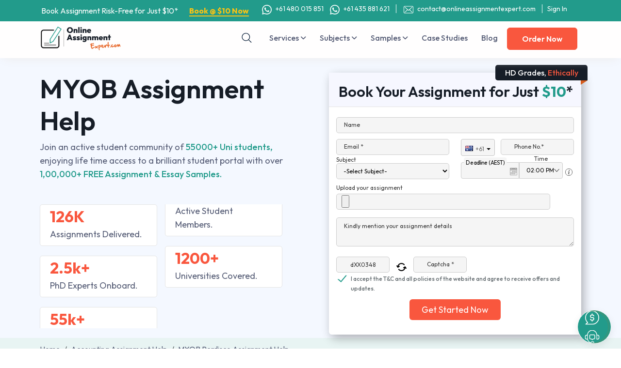

--- FILE ---
content_type: text/html; charset=UTF-8
request_url: https://www.onlineassignment-expert.com/accounting/myob-assignment-help.htm
body_size: 164711
content:
<!DOCTYPE html>
<html lang="en-au" prefix="og: http://ogp.me/ns#" class="no-js no-svg">
<head>
<meta http-equiv="X-UA-Compatible" content="IE=edge">
<meta content="width=device-width, initial-scale=1, maximum-scale=1" name="viewport">
<meta http-equiv="Content-Type" content="text/html; charset=utf-8">

<link rel="icon" href="https://www.onlineassignment-expert.com/assets/front/images/favicon.png">
<link rel="shortcut icon" href="https://www.onlineassignment-expert.com/assets/front/images/favicon.png">

<meta name="google-site-verification" content="kAdI_pfFBVkGki-kt2R-6G4mj2puUzeKiWOut0xrSMg" />

<link rel="preconnect" href="https://www.onlineassignment-expert.com/">
<link rel="dns-prefetch" href="https://www.onlineassignment-expert.com/">
<link rel="preload" href="https://connect.facebook.net">
<link rel="preload" href="https://www.googletagmanager.com">
<link rel="preload" href="https://cdn.jsdelivr.net">
<link rel="preload" href="https://cdnjs.cloudflare.com">
<link rel="preconnect" href="https://www.google-analytics.com">
<link rel="dns-prefetch" href="https://www.google-analytics.com">
<link rel="dns-prefetch" href="https://www.googletagmanager.com">
<link rel="dns-prefetch" href="https://connect.facebook.net">
<link rel="dns-prefetch" href="https://cdn.jsdelivr.net">
<link rel="dns-prefetch" href="https://cdnjs.cloudflare.com">

<title>MYOB Assignment Help in Australia by Accounting Experts</title>
<meta name="robots" content="index, follow">
<meta name="description" content="Get top-quality MYOB assignment help from certified accounting experts. We provide accurate, timely, and well-referenced solutions tailored to your needs.">
<meta name="keywords" content="myob assignment help, online myob assignment expert, myob assignment help in australia">
<link rel="canonical" href="https://www.onlineassignment-expert.com/accounting/myob-assignment-help.htm"> 
<meta property="og:type" content="article">
<meta property="og:title" content="MYOB Assignment Help in Australia by Accounting Experts">
<meta property="og:description" content="Get top-quality MYOB assignment help from certified accounting experts. We provide accurate, timely, and well-referenced solutions tailored to your needs.">
<meta property="og:url" content="https://www.onlineassignment-expert.com/accounting/myob-assignment-help.htm">

<link rel="preconnect" href="https://fonts.googleapis.com">
<link rel="preconnect" href="https://fonts.gstatic.com" crossorigin>
<link href="https://fonts.googleapis.com/css2?family=Outfit:wght@100..900&display=swap" rel="stylesheet">
<!-- CSS here -->
<link rel="stylesheet" href="https://cdn.jsdelivr.net/npm/bootstrap@5.3.3/dist/css/bootstrap.min.css">
<link rel="stylesheet" href="https://cdnjs.cloudflare.com/ajax/libs/font-awesome/6.4.2/css/all.min.css">
<link rel="stylesheet" href="https://www.onlineassignment-expert.com/assets/front/css/owl.carousel.css?ver=17012026150929378027967">
<link rel="stylesheet" href="https://www.onlineassignment-expert.com/assets/front/css/menu.css?ver=17012026150929378027967">
<link rel="stylesheet" href="https://www.onlineassignment-expert.com/assets/front/css/main.css?ver=17012026150929378027967">
<link rel="stylesheet" href="https://www.onlineassignment-expert.com/assets/front/css/custom.css?ver=17012026150929378027967">
<link rel='stylesheet' href='https://www.onlineassignment-expert.com/assets/front/vendor/intl-phone/css/intlTelInput.css?ver=17012026150929378027967' onload="this.rel = 'stylesheet'"  as="style">
<link rel='preload' href='https://www.onlineassignment-expert.com/assets/front/css/bootstrap-datetimepicker.min.css?ver=17012026150929378027967' onload="this.rel = 'stylesheet'"  as="style">

<style>
input::-webkit-outer-spin-button, input::-webkit-inner-spin-button { -webkit-appearance: none;margin: 0;}
input[type=number] { -moz-appearance: textfield;}
</style>

<meta property="og:image" content="https://www.onlineassignment-expert.com/assets/front/images/help-services.png" />
<meta property="og:type" content="article" />
<meta property="og:title" content="MYOB Assignment Help in Australia by Accounting Experts" />
<meta property="og:description" content="Get top-quality MYOB assignment help from certified accounting experts. We provide accurate, timely, and well-referenced solutions tailored to your needs." />
<meta property="og:url" content="https://www.onlineassignment-expert.com/accounting/myob-assignment-help.htm" />


 
	<link rel="alternate" href="https://www.onlineassignment-expert.com/accounting/myob-assignment-help.htm" hreflang="en-au" />
	<meta name="author" content="Online Assignment Expert" />
	<meta name="language" content="english">
	<meta name="country" content="Australia">
	<meta name="audience" content="All, Business">
	<meta name="geo.region" content="AU-NSW" />
	<meta name="geo.placename" content="Guildford" />
	<meta name="geo.position" content="-24.776109;134.755" />
	<meta name="ICBM" content="-24.776109, 134.755" />

<!-- Request URL2 : - /accounting/myob-assignment-help.htm--><!-- Request URL : - https://www.onlineassignment-expert.com/accounting/myob-assignment-help.htm--><!-- strpos return : -->					<script type="application/ld+json">
					{
					  "@context": "https://schema.org",
					  "@type": "LocalBusiness",
					  "name": "Online Assignment Expert",
					  "image": "https://www.onlineassignment-expert.com/assets/front/images/logo-a-new.png",

					  "url": "https://www.onlineassignment-expert.com/",
					  "telephone": "+61 480 015 851",
					  "priceRange": "$8",
					  "address": {
						"@type": "PostalAddress",
						"streetAddress": "454 Guildford Rd, Guildford ",
						"addressLocality": "Guildford Rd",
						"addressRegion": "NSW",
						"postalCode": "1848",
						"addressCountry": "Australia"
					  },
					  "geo": {
						"@type": "GeoCoordinates",
						"latitude": "-33.853273",
						"longitude": "150.980469"
					  },
					  "openingHoursSpecification": {
						"@type": "OpeningHoursSpecification",
						"dayOfWeek": [
						  "Monday",
						  "Tuesday",
						  "Wednesday",
						  "Thursday",
						  "Friday",
						  "Saturday",
						  "Sunday"
						],
						"opens": "00:00",
						"closes": "23:59"
					  }
					}
					</script>
					<script type="application/ld+json">
					{
					  "@context": "https://schema.org/",
					  "@type": "WebSite",
					  "name": "Online Assignment Expert",
					  "url": "https://www.onlineassignment-expert.com/",
					  "potentialAction": {
						"@type": "SearchAction",
						"target": "https://www.onlineassignment-expert.com/experts.htm?&q={query}",
					"query-input": "required name=query"
					  }
					}
					</script>
					<script type="application/ld+json">
					{
					  "@context": "https://schema.org/",
					  "@type": "Product",
					  "name": "Online Assignment Expert",
					  "image": "https://www.onlineassignment-expert.com/assets/front/images/logo-a-new.png",
					  "brand": "Online Assignment Expert",
					  "offers": {
						"@type": "AggregateOffer",
						"url": "https://www.onlineassignment-expert.com/offers.htm",
						"priceCurrency": "AUD",
						"lowPrice": "10",
						"highPrice": "90.5",
						"offerCount": "7"
					  },
					  "aggregateRating": {
						"@type": "AggregateRating",
						"ratingValue": "4.9",
						"bestRating": "5",
						"worstRating": "1",
						"ratingCount": "43856"
					  }
					}
					</script>
					<script type="application/ld+json">
	{
		"@context": "https://schema.org/",
		"@type": "organization",
		"name": "Online Assignment Expert",
		"image": "https://www.onlineassignment-expert.com/assets/front/images/logo-a-new.png",
		"aggregateRating": {
			"@type": "AggregateRating",
			"ratingValue": "4.8",
			"ratingCount": "16001"
		}
	}
</script>
<script type="application/ld+json">
	{
		"@context": "https://schema.org",
		"@type": "WebSite",
		"url": "https://www.onlineassignment-expert.com/",
		"potentialAction": {
			"@type": "SearchAction",
			"target": "https://www.onlineassignment-expert.com/experts.htm?&q={query}",
			"query-input": "required name=query"
		}
	}
</script>


<!-- Meta Pixel Code -->
<script>
!function(f,b,e,v,n,t,s)
{if(f.fbq)return;n=f.fbq=function(){n.callMethod?
n.callMethod.apply(n,arguments):n.queue.push(arguments)};
if(!f._fbq)f._fbq=n;n.push=n;n.loaded=!0;n.version='2.0';
n.queue=[];t=b.createElement(e);t.async=!0;
t.src=v;s=b.getElementsByTagName(e)[0];
s.parentNode.insertBefore(t,s)}(window, document,'script',
'https://connect.facebook.net/en_US/fbevents.js');
fbq('init', '350323666782926');
fbq('track', 'PageView');
</script>
<noscript><img height="1" width="1" style="display:none" src="https://www.facebook.com/tr?id=350323666782926&ev=PageView&noscript=1" /></noscript>
<!-- End Facebook Pixel Code -->


<!-- Google Tag Manager -->
<script>(function(w,d,s,l,i){w[l]=w[l]||[];w[l].push({'gtm.start':
new Date().getTime(),event:'gtm.js'});var f=d.getElementsByTagName(s)[0],
j=d.createElement(s),dl=l!='dataLayer'?'&l='+l:'';j.async=true;j.src=
'https://www.googletagmanager.com/gtm.js?id='+i+dl;f.parentNode.insertBefore(j,f);
})(window,document,'script','dataLayer','GTM-WKKNS9J');</script>
<!-- End Google Tag Manager -->


<script type="text/javascript">
	(function(c,l,a,r,i,t,y){
		c[a]=c[a]||function(){(c[a].q=c[a].q||[]).push(arguments)};
		t=l.createElement(r);t.async=1;t.src="https://www.clarity.ms/tag/"+i;
		y=l.getElementsByTagName(r)[0];y.parentNode.insertBefore(t,y);
	})(window, document, "clarity", "script", "ltdxrx1l01");
</script>

<script>
    //defer images
    function init() {
        var imgDefer = document.getElementsByTagName('img');
        for (var i=0; i<imgDefer.length; i++) {
            if(imgDefer[i].getAttribute('data-src')) {
                imgDefer[i].setAttribute('src',imgDefer[i].getAttribute('data-src'));
            } 
        } 
    }
    window.onload = init;
</script> 

	<style> 
	.topHeader { margin-top: 0px;  }
	</style>

<style>
.top-strip{position:sticky;background:#229b8b;padding:10px 0;top:0;z-index:10}
.top-strip .container{display:-webkit-box;display:-ms-flexbox;display:flex;-webkit-box-pack:justify;-ms-flex-pack:justify;justify-content:space-between;-ms-flex-wrap:wrap;flex-wrap:wrap}
.top-strip .biggest-deal{cursor:pointer;font-size:13px;line-height:19px;color:#fff}
.top-strip .biggest-deal span{color:#ffc410;font-weight:700}
.top-strip .contact-info{font-size:14px;line-height:16px}
.top-strip .contact-info svg{fill:#fff;width:20px;height:20px}
.top-strip .contact-info a{color:#fff;margin:0 10px 0 5px}
.top-strip .contact-info a:hover{color:#ffc410}
.top-strip .contact-info .mail{border-left:1px solid #fff;padding:0 0 0 5px}
.search-button{margin:10px 0 0;padding:0;position:absolute}
.search-button i{background:url(https://www.onlineassignment-expert.com/assets/front/images/header-common.svg) no-repeat -170px -37px;height:22px;width:22px;display:block}
.search-toggle{border-top:1px solid #f3f1f1;display:none;position:absolute;background:#fff;top:52px;padding:14px;z-index:2;box-shadow:1px 1px 6px 1px rgba(0,0,0,.2);width:510px}
.search-toggle input{border:1px solid #e1e1e1;color:#171e29;padding:5px 10px;width:70%;font-size:14px;outline:none}
.search-toggle button{background:#071d37;padding:6px 20px;color:#fff;width:30%;border:1px solid #071d37}
.search-result-header{display:none;position:absolute;background:#fff!important;width:100%;left:0;box-shadow:0 3px 6px rgba(0,0,0,.16)}
.search-result-header .title{color:#000;font-weight:600;border-bottom:1px solid #d5d4d4;padding:5px 10px 5px 15px}
.search-result-header ul{display:block!important}
.search-result-header ul li{border-bottom:1px solid #f1f1f1}
.search-result-header ul li a{color:#000!important;display:block;padding:2px 5px;white-space:nowrap;overflow:hidden;text-overflow:ellipsis;font-size:14px}
.video_code_home{width:100%;margin-top:20px;box-shadow:1px 1px 10px #a7a7a7;border-radius:10px}
@media (max-width: 500px) {
.video_code_home{width:100%}
}
</style>

</head>
<body>
	<!-- Google Tag Manager (noscript) -->
<noscript><iframe src="https://www.googletagmanager.com/ns.html?id=GTM-WKKNS9J"
height="0" width="0" style="display:none;visibility:hidden"></iframe></noscript>
<!-- End Google Tag Manager (noscript) -->

<style>
.top-bar-main-wrapper {margin-top: 50px;}
.top-strip{position:fixed;background:#229b8b;width:100%;padding:10px 0;top:0;z-index:1035;}
.top-strip .container{padding-right:15px;padding-left:15px;margin-right:auto;margin-left:auto;display:-webkit-box;display:-ms-flexbox;display:flex;-webkit-box-pack:justify;-ms-flex-pack:justify;justify-content:space-between;-ms-flex-wrap:wrap;flex-wrap:wrap;width:98%}
.top-strip .biggest-deal{cursor:pointer;font-size:16px;line-height:24px;color:#fff}
.top-strip .contact-info{font-size:14px;line-height:16px;margin:0}
.top-strip .biggest-deal span{color:#ffc410;font-weight:700;font-size:16px;border-bottom:2px solid #ffc410}
.top-strip .contact-info{font-size:14px;line-height:16px;margin:0 auto;}
.top-strip .contact-info a{color:#fff;margin:0 5px 0 5px}
.top-strip .contact-info svg{fill:#fff;width:20px;height:20px}
.top-strip .contact-info .mail{border-left:1px solid #fff;padding:0 0 0 5px}
.top-strip .contact-info .other_links{border-left:1px solid #fff;padding:0 0 0 10px}
.on_mob_view{display:none!important}
.on_mob_view a{color:#fff!important;padding:5px 0}
.on_mob_view ul{margin:0 auto;padding:3px 0}
.on_mob_view li a{width:100%;text-align:left!important}
.topHeader{margin-top:45px}
.topHeader .container{padding:0}
.stick .topHeader {box-shadow: 1px 1px 10px -5px #000 !important;}
.main-sidebar {margin-top: 45px;}
.top-bar-sidebar {top: 106px;}
@media (max-width: 991px){
	.header {top: 0;}
	.top-strip{display:none}
	.topHeader{margin-top:0px !important;}
	.topHeader .container{padding:0 15px}
	.on_mob_view{display:block!important}
	.stick .topHeader {top:0px !important;}
	.notformobile {display: none;}
	.top-bar-main-wrapper {margin-top: 0px;}
	.main-sidebar {margin-top: 0px;}
	.top-bar-sidebar {top: 56px;}
}
@media (max-width:767px){
	.header {top: 0;}
	.top-strip{display:none}
	.topHeader{margin-top:0px !important;}
	.topHeader .container{padding:0 15px}
	.on_mob_view{display:block!important}
	.stick .topHeader {top:0px !important;}
	.notformobile {display: none;}
	.top-bar-main-wrapper {margin-top: 0px;}
	.main-sidebar {margin-top: 0px;}
	.top-bar-sidebar {top: 56px;}
}
@media (max-width: 480px){
	.header {top: 0;}
	.top-strip{display:none}
	.topHeader{margin-top:0px !important;}
	.topHeader .container{padding:0 15px}
	.on_mob_view{display:block!important}
	.stick .topHeader {top:0px !important;}
	.notformobile {display: none;}
	.top-bar-main-wrapper {margin-top: 0px;}
	.main-sidebar {margin-top: 0px;}
	.top-bar-sidebar {top: 56px;}
}
@media (max-width: 380px) {
	.header {top: 0;}
	.top-strip{display:none}
	.topHeader{margin-top:0px !important;}
	.topHeader .container{padding:0 15px}
	.on_mob_view{display:block!important}
	.stick .topHeader {top:0px !important;}
	.notformobile {display: none;}
	.top-bar-main-wrapper {margin-top: 0px;}
	.main-sidebar {margin-top: 0px;}
	.top-bar-sidebar {top: 56px;}

}
</style>
<style>
.flag-top-header{position:fixed;background:#93d5de;width:100%;padding:10px 0;top:0;z-index:1004;background-color:#f8f9fa;padding:10px;display:flex;justify-content:flex-start;align-items:center;border-bottom:1px solid #ddd}
.flag-top-header .container{padding-right:15px;padding-left:15px;margin-right:auto;margin-left:auto;width:98%}
.flag-country-info{display:flex;align-items:center;margin-right:20px;border-right:1px solid #ddd;padding-right:20px}
.flag-icon{width:24px;height:24px;margin-right:5px}
.flag-phone-number{font-size:14px;color:#333}
</style>
<div class="top-strip">
	<div class="container">
		<a href="https://www.onlineassignment-expert.com/order-now.htm" class="biggest-deal">Book Assignment Risk-Free for Just $10* <span style="margin-left: 20px;">Book @ $10 Now</span></a>
		<div class="contact-info">
			<!--<a href="tel:+61480015851" aria-label="+61480015851"><svg class="top_bar_icon" style="width: 20px;height:20px;margin-right: 5px;"><use xlink:href="#phone"></use></svg> +61 480 015 851</a>-->
			<span class="whatsapp">
			<a href="https://api.whatsapp.com/send?phone=61480015851&amp;text=Hey%20Online%20Assignment%20Expert,%20I%20need%20Assignment%20Help" aria-label="61480015851" target="_blank"><img src="https://www.onlineassignment-expert.com/assets/front/images/whatsapp-white-icon.png" width="20" height="20" class="wt" style="margin-right: 5px;" alt="whatsapp white icon"> 
			 +61 480 015 851</a>
			</span>
			<span class="whatsapp">
			<a href="https://api.whatsapp.com/send?phone=61435881621&amp;text=Hey%20Online%20Assignment%20Expert,%20I%20need%20Assignment%20Help" aria-label="61480015851" target="_blank"><img src="https://www.onlineassignment-expert.com/assets/front/images/whatsapp-white-icon.png" width="20" height="20" class="wt" style="margin-right: 5px;" alt="whatsapp white icon"> 
			 +61 435 881 621</a>
			</span>
			<a href="mailto:contact@onlineassignmentexpert.com" class="mail"><svg class="top_bar_icon" style="margin-left: 10px;width: 20px;height:20px;margin-right: 5px;"><use xlink:href="#mail"></use></svg> contact@onlineassignmentexpert.com</a>
			<a href="https://www.onlineassignment-expert.com/portal" class="mail top_sign_in" style="padding-left: 10px;"> Sign In</a>
		</div>
	</div>
</div>
<svg xmlns="http://www.w3.org/2000/svg" style="display: none;">
	<symbol id="mail" viewBox="0 0 483.3 483.3">
		<path
			d="M424.3,57.75H59.1c-32.6,0-59.1,26.5-59.1,59.1v249.6c0,32.6,26.5,59.1,59.1,59.1h365.1c32.6,0,59.1-26.5,59.1-59.1 v-249.5C483.4,84.35,456.9,57.75,424.3,57.75z M456.4,366.45c0,17.7-14.4,32.1-32.1,32.1H59.1c-17.7,0-32.1-14.4-32.1-32.1v-249.5 c0-17.7,14.4-32.1,32.1-32.1h365.1c17.7,0,32.1,14.4,32.1,32.1v249.5H456.4z">
		</path>
		<path
			d="M304.8,238.55l118.2-106c5.5-5,6-13.5,1-19.1c-5-5.5-13.5-6-19.1-1l-163,146.3l-31.8-28.4c-0.1-0.1-0.2-0.2-0.2-0.3 c-0.7-0.7-1.4-1.3-2.2-1.9L78.3,112.35c-5.6-5-14.1-4.5-19.1,1.1c-5,5.6-4.5,14.1,1.1,19.1l119.6,106.9L60.8,350.95 c-5.4,5.1-5.7,13.6-0.6,19.1c2.7,2.8,6.3,4.3,9.9,4.3c3.3,0,6.6-1.2,9.2-3.6l120.9-113.1l32.8,29.3c2.6,2.3,5.8,3.4,9,3.4 c3.2,0,6.5-1.2,9-3.5l33.7-30.2l120.2,114.2c2.6,2.5,6,3.7,9.3,3.7c3.6,0,7.1-1.4,9.8-4.2c5.1-5.4,4.9-14-0.5-19.1L304.8,238.55z">
		</path>
	</symbol>
	<symbol id="phone" viewBox="0 0 473.806 473.806">
		<path
			d="M374.456,293.506c-9.7-10.1-21.4-15.5-33.8-15.5c-12.3,0-24.1,5.3-34.2,15.4l-31.6,31.5c-2.6-1.4-5.2-2.7-7.7-4 c-3.6-1.8-7-3.5-9.9-5.3c-29.6-18.8-56.5-43.3-82.3-75c-12.5-15.8-20.9-29.1-27-42.6c8.2-7.5,15.8-15.3,23.2-22.8 c2.8-2.8,5.6-5.7,8.4-8.5c21-21,21-48.2,0-69.2l-27.3-27.3c-3.1-3.1-6.3-6.3-9.3-9.5c-6-6.2-12.3-12.6-18.8-18.6 c-9.7-9.6-21.3-14.7-33.5-14.7s-24,5.1-34,14.7c-0.1,0.1-0.1,0.1-0.2,0.2l-34,34.3c-12.8,12.8-20.1,28.4-21.7,46.5 c-2.4,29.2,6.2,56.4,12.8,74.2c16.2,43.7,40.4,84.2,76.5,127.6c43.8,52.3,96.5,93.6,156.7,122.7c23,10.9,53.7,23.8,88,26 c2.1,0.1,4.3,0.2,6.3,0.2c23.1,0,42.5-8.3,57.7-24.8c0.1-0.2,0.3-0.3,0.4-0.5c5.2-6.3,11.2-12,17.5-18.1c4.3-4.1,8.7-8.4,13-12.9 c9.9-10.3,15.1-22.3,15.1-34.6c0-12.4-5.3-24.3-15.4-34.3L374.456,293.506z M410.256,398.806 C410.156,398.806,410.156,398.906,410.256,398.806c-3.9,4.2-7.9,8-12.2,12.2c-6.5,6.2-13.1,12.7-19.3,20 c-10.1,10.8-22,15.9-37.6,15.9c-1.5,0-3.1,0-4.6-0.1c-29.7-1.9-57.3-13.5-78-23.4c-56.6-27.4-106.3-66.3-147.6-115.6 c-34.1-41.1-56.9-79.1-72-119.9c-9.3-24.9-12.7-44.3-11.2-62.6c1-11.7,5.5-21.4,13.8-29.7l34.1-34.1c4.9-4.6,10.1-7.1,15.2-7.1 c6.3,0,11.4,3.8,14.6,7c0.1,0.1,0.2,0.2,0.3,0.3c6.1,5.7,11.9,11.6,18,17.9c3.1,3.2,6.3,6.4,9.5,9.7l27.3,27.3 c10.6,10.6,10.6,20.4,0,31c-2.9,2.9-5.7,5.8-8.6,8.6c-8.4,8.6-16.4,16.6-25.1,24.4c-0.2,0.2-0.4,0.3-0.5,0.5 c-8.6,8.6-7,17-5.2,22.7c0.1,0.3,0.2,0.6,0.3,0.9c7.1,17.2,17.1,33.4,32.3,52.7l0.1,0.1c27.6,34,56.7,60.5,88.8,80.8 c4.1,2.6,8.3,4.7,12.3,6.7c3.6,1.8,7,3.5,9.9,5.3c0.4,0.2,0.8,0.5,1.2,0.7c3.4,1.7,6.6,2.5,9.9,2.5c8.3,0,13.5-5.2,15.2-6.9 l34.2-34.2c3.4-3.4,8.8-7.5,15.1-7.5c6.2,0,11.3,3.9,14.4,7.3c0.1,0.1,0.1,0.1,0.2,0.2l55.1,55.1 C420.456,377.706,420.456,388.206,410.256,398.806z">
		</path>
		<path
			d="M256.056,112.706c26.2,4.4,50,16.8,69,35.8s31.3,42.8,35.8,69c1.1,6.6,6.8,11.2,13.3,11.2c0.8,0,1.5-0.1,2.3-0.2 c7.4-1.2,12.3-8.2,11.1-15.6c-5.4-31.7-20.4-60.6-43.3-83.5s-51.8-37.9-83.5-43.3c-7.4-1.2-14.3,3.7-15.6,11 S248.656,111.506,256.056,112.706z">
		</path>
		<path
			d="M473.256,209.006c-8.9-52.2-33.5-99.7-71.3-137.5s-85.3-62.4-137.5-71.3c-7.3-1.3-14.2,3.7-15.5,11 c-1.2,7.4,3.7,14.3,11.1,15.6c46.6,7.9,89.1,30,122.9,63.7c33.8,33.8,55.8,76.3,63.7,122.9c1.1,6.6,6.8,11.2,13.3,11.2 c0.8,0,1.5-0.1,2.3-0.2C469.556,223.306,474.556,216.306,473.256,209.006z">
		</path>
	</symbol>
</svg>    <header class="header">
        <div class="container">
            <div class="d-flex align-items-center justify-content-between">
                <div class="header-item item-left">
                    <div class="logo">
                        <a href="https://www.onlineassignment-expert.com/"><img src="https://www.onlineassignment-expert.com/assets/front/images/logo-a-new.png" width="167" height="50" alt="Online Assignment Expert"></a>
                    </div>
                </div>
                
                <div class="header-item item-center">
                    <div class="menu-overlay"></div>
                    <nav class="menu">
                        <div class="mobile-menu-head">
                            <div class="go-back"><i class="fa fa-angle-left"></i></div>
                            <div class="current-menu-title">
                                <img src="https://www.onlineassignment-expert.com/assets/front/images/logo-a-new.png" width="130" height="50" alt="Online Assignment Expert Mobile">
                            </div>
                            <div class="mobile-menu-close">&times;</div>
                        </div>
						<a href="javascript:search_button_click();" class="search-button " aria-label="Search"><i></i> </a>
						<div class="search-toggle">
							<form method="get" action="https://www.onlineassignment-expert.com/search">
							<input type="text" required="" name="q" autocomplete="off" placeholder="Search Your Assignment Question here... " onclick="javascript:search_text_click();"><button type="submit" id="header_search_btn">Search</button>
							</form>
							<div class="search-result-header">
								<div class="title">Quick Search</div>
								<ul>
									<li> <a href="https://www.onlineassignment-expert.com/samples/subjects/management">Management related samples</a></li>
									<li> <a href="https://www.onlineassignment-expert.com/samples/subjects/nursing">Nursing related samples</a></li>
									<li> <a href="https://www.onlineassignment-expert.com/samples/subjects/marketing">Marketing related samples</a></li>
									<li> <a href="https://www.onlineassignment-expert.com/samples">Download Free Samples</a></li>
								</ul>
							</div>
						</div>
                        <ul class="menu-main mb-0">
                            <li class="menu-item-has-children">
                                <a href="javascript:void(0);">Services <i class="fa fa-angle-down"></i></a>
								
                                <div class="sub-menu mega-menu mega-menu-column-4">
                                    <div class="list-item">
                                        <ul>
											<li><a href="https://www.onlineassignment-expert.com/">Assignment Help</a></li>
											<li><a href="https://www.onlineassignment-expert.com/online-tutoring-assignment-help.htm">Online Tutoring</a></li>
											<li><a href="https://www.onlineassignment-expert.com/assessment-help.htm">Assessment Help</a></li>
											<li><a href="https://www.onlineassignment-expert.com/essay-writing-help.htm">Essay Writing</a></li>
											<li><a href="https://www.onlineassignment-expert.com/tafe-assignment-help.htm">TAFE Assignment</a></li>
                                        </ul>
                                    </div>
                                    <div class="list-item">
                                        <ul>				
											<li><a href="https://www.onlineassignment-expert.com/assignment-cover-page.htm">Assignment Cover Page</a></li>
											<li><a href="https://www.onlineassignment-expert.com/dissertation-writing-help.htm">Dissertation Writing</a></li>
											<li><a href="https://www.onlineassignment-expert.com/research-proposal-assignment-help.htm">Research Proposal</a></li>
											<li><a href="https://www.onlineassignment-expert.com/cdr-writing-services.htm">CDR Writing</a></li>
											<li><a href="https://www.onlineassignment-expert.com/best-proofreading-and-editing-help-service.htm">Proofreading And Editing</a></li>
                                        </ul>
                                    </div>
                                    <div class="list-item">
                                        <ul>    
											<li><a href="https://www.onlineassignment-expert.com/research-paper-helper.htm">Research Paper</a></li>	
											<li><a href="https://www.onlineassignment-expert.com/thesis-writing-help.htm">Thesis Writing</a></li>
											<li><a href="https://www.onlineassignment-expert.com/case-study-help.htm">Case Study Writing</a></li>
											<li><a href="https://www.onlineassignment-expert.com/english/literature-review-writing-help.htm">Literature Review</a></li>
											<li><a href="https://www.onlineassignment-expert.com/services.htm" class="borderd-link color-green">View All <img alt="arrow" src="https://www.onlineassignment-expert.com/assets/front/images/arrow-blue.svg" width="16"> </a></li>
                                        </ul>
                                    </div>
                                    <div class="list-item">
										<a href="https://www.onlineassignment-expert.com/order-now.htm"><img alt="Offer" src="https://www.onlineassignment-expert.com/assets/front/images/menu-offer.png" width="248" height="253"></a>
                                    </div>
                                </div>
                            </li>
							<li class="menu-item-has-children">
                                <a href="javascript:void(0)">Subjects <i class="fa fa-angle-down"></i></a>
                                <div class="sub-menu mega-menu mega-menu-column-4">
                                    <div class="list-item">
                                        <ul>
											<li><a href="https://www.onlineassignment-expert.com/management-assignment-help.htm">Management</a></li>
											<li><a href="https://www.onlineassignment-expert.com/medical-science-assignment-help-australia.htm">Medical Science</a></li>
											<li><a href="https://www.onlineassignment-expert.com/nursing-assignment-help.htm">Nursing </a></li>
											<li><a href="https://www.onlineassignment-expert.com/arts-and-humanities-assignment-help.htm">Arts and Humanities</a></li>
											<li><a href="https://www.onlineassignment-expert.com/economics-assignment-help.htm">Economics</a></li>
											<li><a href="https://www.onlineassignment-expert.com/programming-assignment-help.htm">Programming</a></li>
											<li><a href="https://www.onlineassignment-expert.com/accounting-assignment-help.htm">Accounting</a></li>
                                        </ul>
                                    </div>
                                    <div class="list-item">
                                        <ul>
											<li><a href="https://www.onlineassignment-expert.com/statistics-assignment-help.htm">Statistics</a></li>
											<li><a href="https://www.onlineassignment-expert.com/engineering-assignment-help.htm">Engineering</a></li>
											<li><a href="https://www.onlineassignment-expert.com/marketing-assignment-help.htm">Marketing</a></li>
											<li><a href="https://www.onlineassignment-expert.com/law-assignment-help.htm">Law</a></li>
											<li><a href="https://www.onlineassignment-expert.com/finance-assignment-help.htm">Finance</a></li>
											<li><a href="https://www.onlineassignment-expert.com/science-assignment-help.htm">Science</a></li>
											<li><a href="https://www.onlineassignment-expert.com/social-science-assignments-help.htm">Social Science</a></li>
                                        </ul>
                                    </div>
                                    <div class="list-item">
                                        <ul>
											<li><a href="https://www.onlineassignment-expert.com/english-assignment-help.htm">English</a></li>
											<li><a href="https://www.onlineassignment-expert.com/media-assignment-help.htm">Media</a></li>
											<li><a href="https://www.onlineassignment-expert.com/business-assignment-sample.htm">Business</a></li>
											<li><a href="https://www.onlineassignment-expert.com/mathematics-assignment-help.htm">Mathematics</a></li>
											<li><a href="https://www.onlineassignment-expert.com/psychology-assignment-help.htm">Psychology</a></li>
											<li><a href="https://www.onlineassignment-expert.com/database-management-assignment-help.htm">Database</a></li>

											<li><a href="https://www.onlineassignment-expert.com/services.htm" class="borderd-link color-green">View All <img alt="arrow" src="https://www.onlineassignment-expert.com/assets/front/images/arrow-blue.svg" width="16"></a></li>
                                        </ul>
                                    </div>
									<div class="list-item">
										<a href="https://www.onlineassignment-expert.com/order-now.htm"><img alt="Offer" src="https://www.onlineassignment-expert.com/assets/front/images/menu-offer.png" width="248" height="253"></a>
                                    </div>
                                </div>
                            </li>
                            <li class="menu-item-has-children">
                                <a href="javascript:void(0);">Samples <i class="fa fa-angle-down"></i></a>
								<div class="sub-menu single-column-menu">
                                    <ul>
										<li><a href="https://www.onlineassignment-expert.com/samples/subjects">Subject Samples</a></li>
										<li><a href="https://www.onlineassignment-expert.com/samples/universities">University Samples</a></li>
										<li><a href="https://www.onlineassignment-expert.com/samples/subjectcodes">Subject Code Samples</a></li>
										<li><a href="https://www.onlineassignment-expert.com/samples" class="borderd-link color-green">View All <img alt="arrow" src="https://www.onlineassignment-expert.com/assets/front/images/arrow-blue.svg" width="16"></a></li>
                                    </ul>
                                </div>
                            </li>
                            <li><a href="https://www.onlineassignment-expert.com/case-studies.htm">Case Studies</a></li>
                            <li><a href="https://www.onlineassignment-expert.com/blog">Blog</a></li>
							                            <a href="https://www.onlineassignment-expert.com/order-now.htm" class="btn btn-green ms-3 me-2">Order Now</a>
							<div class="mob-contact-info">
								<style>
								.mobile_bottom_links {list-style: none;padding: 0; margin:0px;}
								.mobile_bottom_links li {font-size: 14px;padding: 5px 10px;}
								</style>
								<ul class="mobile_bottom_links">
									<li style="border-top: 1px solid #eee;"><a href="https://www.onlineassignment-expert.com/portal/login.php" class="other_links">Sign In</a></li>
																		<li style="border: 0px;padding: 0 10px;"><a href="tel:+61480015851"><svg class="icon" style="width: 20px;height:20px;margin-right: 5px;"><use xlink:href="#phone"></use></svg> +61 480 015 851</a></li>
																		<li style="border-top: 1px solid #eee;border-bottom: 0px;"><a href="mailto:contact@onlineassignmentexpert.com" class="mail"><svg class="icon" style="width: 20px;height:20px;margin-right: 5px;"><use xlink:href="#mail"></use></svg> contact@onlineassignmentexpert.com</a></li>
								</ul>
							</div>
                        </ul>
                    </nav>
                </div>
                <!-- menu end here -->
                <div class="header-item item-right">
                    <!-- mobile menu trigger -->
                    <div class="mobile-menu-trigger">
                        <span></span>
                    </div>
                </div>
            </div>
        </div>
    </header>
    <!-- header end -->

				<section class="banner">
			<div class="container">
				<div class="row">
					<div class="col-md-6">
						<h1>MYOB Assignment Help</h1>
						<p> Join an active student community of <span>55000+ Uni students,</span> enjoying life time access
							to a brilliant student portal with over
							<span>1,00,000+ FREE Assignment &amp; Essay Samples.</span>
						</p>

						<div class="imp-facts mt-5">
							<div class="facts-points">
								<div>
									<h5 class="mb-1">126K</h5>
									<p class="mb-1">Assignments Delivered.</p>
								</div>
							</div>
							<div class="facts-points">
								<div>
									<h5 class="mb-1">2.5k+</h5>
									<p class="mb-1">PhD Experts Onboard.</p>
								</div>
							</div>
							<div class="facts-points">
								<div>
									<h5 class="mb-1">55k+</h5>
									<p class="mb-1">Active Student Members.</p>
								</div>
							</div>
							<div class="facts-points">
								<div>
									<h5 class="mb-1">1200+</h5>
									<p class="mb-1">Universities Covered.</p>
								</div>
							</div>
						</div>
																	</div>


					<div class="col-md-6">
						<div class="business-solution-form-wrap ms-md-auto dn-form" id="contact-form">
							<link rel="stylesheet" href="https://www.onlineassignment-expert.com/common-order-form/vendor/intl-phone/css/intlTelInput.css">
<link rel="stylesheet" href="https://www.onlineassignment-expert.com/common-order-form/css/bootstrap-datetimepicker.min.css">
<style>
.has-error{border:1px solid red!important}
.has_text_error{color:red!important}
.cof_formHeading h5{font-size:30px;margin:10px 0;text-align:left;padding:0 0 0 10px; max-width: 100%;}
.cof_formHeading strong{float:right;font-weight:400;font-size:16px;background:#229b8b;padding:3px 20px 3px 15px;margin:0 -25px 0 0;border-radius:4px 0 0 4px;color:#fff;width:auto}
#cmof_captcha{display:inline-block;width:130px;vertical-align:top;height:33px}
.inner_form .chkbox label,.inner_form .chkbox label span{font-size:8px}
.intl-tel-input .flag{display:inline-block!important;margin-right:5px; }
.cof_open{display:block!important}
#cmof_phone{display:inline-block;width:100%}
#cmof_country-codes{display:inline-block;width:30%;height:42px;margin-right:12px}
.cmof_dropdown-menu li span{padding:0px 15px;display:inline-block;width:100%;font-size:13px}
#cmof_country-codes .cmof_dropdown-menu{padding:5px 0;height:213px;overflow:auto;width:300px;position:relative;z-index:1000;background:#fff;margin-top:3px;border-radius:4px;-webkit-box-shadow:0 6px 12px rgba(0,0,0,.175);box-shadow:0 6px 12px rgba(0,0,0,.175);border:1px solid rgba(0,0,0,.15)}
#cmof_country-codes .btn.btn-primary.cmof_dropdown-toggle{width:100%;display:flex;justify-content:space-between;align-items:center;padding:0 0 0 12px;color:#848484!important;border-color:transparent;background:#FFF;box-shadow:none;border:1px solid #ced4da!important;border-radius:5px}
#cmof_country-codes .cmof_dropdown-menu>li>a{padding:4px 10px}
.cof_caret{display:inline-block;width:0;height:0;margin-left:2px;vertical-align:middle;border-top:4px dashed;border-top:4px solid\9;border-right:4px solid transparent;border-left:4px solid transparent}
.banner_bg .comm-o-row,.banner_bg div{z-index:inherit}
#cmof_country-codes .cmof_dropdown-menu li a{padding:3px 10px}
#cmof_countrySelect{font-size:12px;color:#686868}
#cmof_deadline{background-image:url('https://www.onlineassignment-expert.com/common-order-form/img/cal-icon.jpg');background-position:97% 10px;background-repeat:no-repeat;cursor:pointer;background-size:20px}
.cmof_dropdown-toggle::after{display:none}
.cmof_countrybtn{line-height:36px;border:1px solid #c3c3c3!important;-moz-appearance:none;border-radius:4px;height:35px;-webkit-appearance:none;box-shadow:none;outline:none;padding:0 1px;background:#f5f5f5;/*width:81px*/}
#cof-change-image{cursor:pointer;margin:0 7px;padding:5px;border-radius:20px;color:#333;border-bottom:0}
.countWord input{display:inline-block;width:68%}
.cmof_dropdown-menu li{margin:0!important;list-style:none!important;text-align:left}
.cmof_dropdown-menu span{padding:4px 15px;display:inline-block;width:230px;cursor:pointer}
.selWord{display:inline-block;width:30%;position:relative;border-bottom:solid 2px #c3c3c3;margin:0 8px 0 0;font-size:11px;font-weight:400;position:relative;z-index:10;cursor:pointer;outline:none!important;padding:0 10px}
.countWord .caret{position:absolute;left:110px;top:18px;z-index:0}
#wordcount_limit_msg{position:absolute;bottom:-9px;z-index:1;font-size:12px;color:red;right:12px}
.comm-o-row{position:relative;margin-top:8px}
.comm-o-row input[type="file"]{height:40px;line-height:22px;width:99.4%}
.infoForm{background:#b3dee1;padding:20px;border-radius:20px}
.intl-tel-input{width:100%;display:flex;justify-content:space-between}
.cof_phone_div{display:inline-block;width:65%}
.comm-o-row input{border-radius:5px}
.comm-o-row textarea{border-radius:5px;background:#f5f5f5}
#cmof_country-codes .btn.btn-primary.cmof_dropdown-toggle{border-radius:20px}
.comm_o_f_btn{margin:5px!important}
.comm-o-row label{text-align:left;font-weight:400}
.comm-o-row button.cof_themeBtn{border-radius:30px}
.position-relative{position:relative!important}
.form-bm{margin-bottom:12px; height: 33px;background: #f5f5f5; border: 1px solid #ccc; border-radius: 5px; padding-left: 10px; font-size: 12px; width: 100%;}
.oaeCForm{padding:5px 15px 20px}
.cof-scr-label {position: relative;}
.oaeCForm input,.oaeCForm textarea{font-size:14px;border-radius:5px;display:inline-block;padding:2px 12px;background:#f5f5f5;border:1px solid #ccc;color:#333;box-shadow:none;outline:none;-webkit-box-shadow:none!important;-moz-box-shadow:none!important;box-shadow:none!important;width:100%;}
.oaeCForm .cof-scr-label input,.oaeCForm .cof-scr-label textarea{border-radius:5px;display:inline-block;padding:2px 12px;background:#f5f5f5;border:1px solid #ccc;color:#333;box-shadow:none;outline:none;-webkit-box-shadow:none!important;-moz-box-shadow:none!important;box-shadow:none!important;width:100%;}
.oaeCForm .cof-scr-label textarea{height:60px!important; line-height: 30px;}
.oaeCForm .cof-scr-label label{font-weight:400;width:initial;background:#f5f5f5;position:absolute;top:36%;left:20px;-webkit-transform:translateY(-50%);-ms-transform:translateY(-50%);transform:translateY(-50%);color:#333;pointer-events:none;-webkit-transition:all .15s ease-out 0;transition:all .15s ease-out 0;font-size:12px;padding:1px 8px}
.oaeCForm .cof-scr-label2 label{width:initial;background:#f5f5f5;position:absolute;top:30%;left:10px;-webkit-transform:translateY(-50%);-ms-transform:translateY(-50%);transform:translateY(-50%);color:#333;pointer-events:none;-webkit-transition:all .15s ease-out 0;transition:all .15s ease-out 0;font-size:12px;padding:1px 8px}
.oaeCForm input:focus + label,.oaeCForm input.cof-has-value + label,.oaeCForm textarea:focus + label,.oaeCForm textarea.cof-has-value + label{top:1px!important;font-size:11px;color:#333;border-radius:5px!important}
.oaeCForm textarea:focus + label,.oaeCForm textarea.cof-has-value + label{top:0!important;font-size:13px}
.oaeCForm input:focus::-webkit-input-placeholder{color:transparent}
.oaeCForm .text-area-section label{top:18px}
.oaeCForm .cof_themeBtn{padding:10px 25px;height:auto;line-height:normal;border-radius:6px;font-size:18px;background:#f9573e;color:#fff;text-transform:capitalize;min-width:38%;border:none;margin:10px 0 10px}
.oaeCForm .cof_themeBtn:hover{background:#229b8b}
.checkbox_box a{font-size:12px;color:#229b8b;margin:0}
.checkbox_box{margin:5px 0 0;display:inline-block;width:100%;text-align:left;padding-left:0; position: relative;}
.checkbox_box input:focus + label,.checkbox_box input.cof-has-value + label{top:0!important;font-size:12px;color:#333;border-radius:5px!important}
.checkbox_box label{font-size:12px;color:#646c70;text-transform:inherit;font-weight:500;position:relative;padding-left:30px;cursor:pointer;display:inline-block;height:20px;-ms-user-select:none;user-select:none;margin:-15px 0 0}
.checkbox_box [type=checkbox]:checked+label:before{top:-4px;left:0;width:10px;height:19px;border-top:2px solid transparent;border-left:2px solid transparent;border-right:2px solid #229b8b;border-bottom:2px solid #229b8b;-webkit-transform:rotate(40deg);transform:rotate(40deg);-webkit-backface-visibility:hidden;backface-visibility:hidden;-webkit-transform-origin:100% 100%;transform-origin:100% 100%;content:""}
.checkbox_box [type="checkbox"] + label::before,.checkbox_box [type="checkbox"]:not(.filled-in) + label::after{content:'';position:absolute;top:0;left:0;width:18px;height:18px;z-index:0;border:2px solid #229b8b;border-radius:1px;margin-top:2px;-webkit-transition:.2s;transition:.2s}
.checkbox_box [type=checkbox]:not(.filled-in)+label:after{border:0;-webkit-transform:scale(0);transform:scale(0)}
.selectSubject{background:#f5f5f5;border:1px solid #ccc;border-radius:5px;padding-left:10px;font-size:12px; width: 100%;}
.attch-feild input.attachfile{background:#f5f5f5;border:1px solid #ccc;border-radius:5px;padding-left:10px;font-size:12px;width:88%; line-height: 20px;}
.text-area-section label{top:18px}
.cof_control-label{font-size:16px;font-weight:400;opacity:0;color:#000;pointer-events:none;position:absolute;transform:translate3d(0,22px,0) scale(1);transform-origin:left top;transition:240ms;line-height:29px;left:0;top:-10px}
.cof_control-label{font-size:15px;opacity:1;transform:scale(0.75);left:0;top:-10px;background:#f5f5f5;border-radius:6px}
input#cmof_tcapply{position:absolute;opacity:0;pointer-events:none}
.cof_captcha input{width:110px!important;text-align:center;font-size:12px}
.bannerFrm .cof_captcha #cof-change-image{color:#000;background:transparent}
input[type="number"]{-moz-appearance:textfield}
input[type="number"]{-moz-appearance:textfield!important}
input[type="number"]{-moz-appearance:textfield!important}
.oaeCForm .form-control{box-shadow:none;padding:7px 12px;font-weight:400;color:#000!important;font-size:12px;-webkit-appearance:none;background:#f5f5f5;transition:none;border:1px solid #ccc}
.banner .form-group{margin:3px 0 0}
.form-group.cof_focused .cof_control-label{font-size:15px;opacity:1;transform:scale(0.75);left:6px;top:-10px;background:#f5f5f5;border-radius:6px;padding:0 5px}
.cof_selTime .form-control{width:100%;display:inline-block;padding:2px 2px 2px 14px;border-radius:0 4px 4px 0!important;background:url(https://www.onlineassignment-expert.com/assets/front/images/down.png) 92% center no-repeat,#f5f5f5!important;background-size:11px!important;border:1px solid #ccc;transition:none;height: 34px;}
.cof_selTime{width:40%;display:inline-block;min-width:90px;}
#comm_o_f_more_attachment{margin:0 0 5px!important}
#comm_o_f_more_attachment label{font-weight:200; width: 92%;float: left;padding: 5px 0;}
#comm_o_f_more_attachment label input{width:95%!important;background:#f5f5f5;border:1px solid #ccc;border-radius:5px;padding:10px;font-size:12px}
.attch-feild a.close-btn{font-size:25px;line-height:10px;width:30px;height:30px;text-align:center;color:#f9573e!important;border-radius:4px;background:transparent;margin:5px!important}
.attch-feild .close-btn span{color:#f9573e!important}
.attch-feild{margin-bottom:0!important;justify-content:space-between;text-align:left}
.cof_timeZone{position:relative;width:90%;display:flex}
.cof_timeZone input{background-size:15px!important;border-radius:4px 0 0 4px!important;border:1px solid #ccc}
.cof_pack1{color:#fff;width:15px;height:15px;border:solid 1px #666;padding:0;text-align:center;border-radius:50px!important;line-height:2px;cursor:pointer;display:inline-block;position:absolute;top:13px;right:40px}
.cof_pack1 a{position:relative;transition:ease all .6s;margin:0!important;border:none}
.cof_pack1 a span{position:absolute;background:#005F66;width:240px;color:#fff;border-radius:5px;padding:4px 10px;right:-40px;display:none;transition:ease all .6s;z-index:100;font-size:11px;text-align:left;top:25px;line-height:14px;z-index:10000}
.cof_pack1 a:hover span{display:inline-block;transition:ease all .6s}
.cof_pack1 a .cof_icon{fill:#666!important;width:9px!important;height:9px!important;margin:2px 0 0;position:unset}
.cof_pack1 span{position:relative;transition:ease all .6s;margin:0!important;border:none}
.cof_pack1 span span{position:absolute;background:#005F66;width:240px;color:#fff;border-radius:5px;padding:4px 10px;right:-40px;display:none;transition:ease all .6s;z-index:100;font-size:11px;text-align:left;top:25px;line-height:14px;z-index:10000}
.cof_pack1 span:hover span{display:inline-block;transition:ease all .6s}
.cof_pack1 span .cof_icon{fill:#666!important;width:9px!important;height:9px!important;margin:2px 0 0;position:unset}
.cof_pack1.cof_inner{right:-20px}
.cof_pack1.cof_inner a span{position:absolute;background:#005F66;width:260px;color:#fff;border-radius:5px;padding:4px 10px;right:-45px;transition:ease all .6s;z-index:100;font-size:11px;text-align:left;top:24px;line-height:14px;z-index:10000}
.cof_pack1.cof_inner a:hover span{display:inline-block;transition:ease all .6s}
.select_subject_label{margin-top: -10px;line-height: 15px;margin-bottom: 0px;color:#333 !important;font-size: 12px;font-weight: normal;display: block;text-align: left;}
.select_time_label{margin-top: -15px;line-height: 15px;margin-bottom: 0px;color:#333 !important;display: block;font-size: 12px;}
#deadline_cal{width:65%}

.cof_attch_feild{margin-bottom:0!important;justify-content:space-between; text-align: left;}
.cof_attch_feild input[type="file"]{background:#f5f5f5;border:1px solid #ccc;border-radius:5px;padding-left:10px;font-size:12px;width:90%;margin-bottom: 10px !important;line-height: 20px;}
.cof_attch_feild a.close-btn{font-size:36px;line-height:21px;width:30px;height:30px;text-align:center;color:#f53c20!important;border:solid 2px #f53c20;border-radius:4px;background:transparent;margin-top:8px!important}
.cof_attch_feild span.close-btn{font-size:36px;line-height:21px;width:30px;height:30px;text-align:center;color:#f53c20!important;border:solid 2px #f53c20;border-radius:4px;background:transparent;float: right;cursor: pointer;}
.cof_attch_feild .close-btn span{color:#f53c20!important}
.file_select_div_inner {margin-top: -10px;}

@media (max-width:768px) {
#cof_captcha_hidden_1{width:130px!important}
.cof_formHeading h5{text-align:center; font-size: 24px;}
.cof_formHeading strong{float:none;position:absolute;font-size:13px;padding:6px 0;border-radius:6px;width:240px;left:0;right:0;margin:0 auto;text-align:center;top:-15px}
.cof_phone_div{display:inline-block;width:65%}
.cof_attch_feild input[type="file"] {width: 85%;}
.file_select_div_inner {margin-top: -5px;}
}
@media (max-width:380px) {
.bannerFrm .cof_captcha #cof-change-image{margin:0}
.cof_formHeading h5{text-align:center; font-size: 24px;}
#cof_captcha_hidden_1{width:95px!important}
.cof_phone_div{display:inline-block;width:95%}
.oaeCForm .cof_themeBtn {width: 100%;}
.checkbox_box {margin-top: 15px;}
}
</style>

<script src="https://www.onlineassignment-expert.com/common-order-form/js/jquery-3.3.1.min.js"></script>
		<div class="offer_bx">
		<div class="message-banner">HD Grades,<span> Ethically</span></div>
		<!--<div class="message-banner">Upto <span> 30% Off*</span></div>-->
	</div>
		<div class="contact-title text-center cof_formHeading mb-3">
	    <h5>Book Your Assignment for Just <span>$10</span>*</h5>
		<!--<h5>Get A Free Quote in <span>5 Mins</span>*</h5>-->
	</div>
<div id="common_order_form" style="height: auto;">
	<form action="https://www.onlineassignment-expert.com/orders/new.php" method="post" enctype="multipart/form-data" name="order_now_common_form" id="order_now_common_form"> 
		<div class="oaeCForm"> 
			<div class="row">
				<div class="col-md-12 cof-scr-label">
					<input class="form-bm" type="text" name="name" id="cmof_name" maxlength="100" onchange="validate_quick_common_order_form();"> 
					<label for="cmof_email">Name</label>
				</div>
				<div class="col-md-6 cof-scr-label">
					<input class="form-bm" type="email" name="email" id="cmof_email" maxlength="100" onchange="validate_quick_common_order_form();"> 
					<label for="cmof_email">Email *</label>
				</div>
				<div class="col-md-6">
					<div class="intl-tel-input"> 
						<input type="hidden" name="country" id="cmof_country">
						<input type="hidden" name="country_name" id="cmof_country_name">
						<input type="hidden" name="country_code" id="cmof_country_code">
						<div id="cmof_country-codes">
							<div class="cmof_dropdown-toggle cmof_countrybtn" data-toggle="dropdown" aria-expanded="false">
								<span id="cmof_countrySelect">Country</span>
								<span class="cof_caret"></span>
							</div>
							<ul class="cmof_dropdown-menu" style="display:none;">
																<li><span data-country-phone-code="+61" data-country-phone-value="13" data-country-code="au" data-country-name="Australia"><div class="flag au"></div>Australia (+61)</span></li>
								<li><span data-country-phone-code="+44" data-country-phone-value="229" data-country-code="gb" data-country-name="United Kingdom"><div class="flag gb"></div>United Kingdom (+44)</span></li>
								<li><span data-country-phone-code="+1" data-country-phone-value="230" data-country-code="us" data-country-name="United States of America"><div class="flag us"></div>United States of America (+1)</span></li>
								<li><span data-country-phone-code="+1" data-country-phone-value="38" data-country-code="ca" data-country-name="Canada"><div class="flag ca"></div>Canada (+1)</span></li>
								<li><span data-country-phone-code="+3" data-country-phone-value="251" data-country-code="ru" data-country-name="Europe"><div class="flag ru"></div>Europe (+3)</span></li>
								<li><span data-country-phone-code="+966" data-country-phone-value="190" data-country-code="sa" data-country-name="Saudi Arabia"><div class="flag sa"></div>Saudi Arabia (+966)</span></li>
								<li><span data-country-phone-code="+971" data-country-phone-value="228" data-country-code="ae" data-country-name="United Arab Emirates"><div class="flag ae"></div>United Arab Emirates (+971)</span></li>
								<li><span data-country-phone-code="+65" data-country-phone-value="195" data-country-code="sg" data-country-name="Singapore"><div class="flag sg"></div>Singapore (+65)</span></li>
								<li><span data-country-phone-code="+27" data-country-phone-value="248" data-country-code="za" data-country-name="South Africa"><div class="flag za"></div>South Africa (+27)</span></li>
								<li><span data-country-phone-code="+49" data-country-phone-value="80" data-country-code="de" data-country-name="Germany"><div class="flag de"></div>Germany (+49)</span></li>
								<li><span data-country-phone-code="+8" data-country-phone-value="276" data-country-code="hk" data-country-name="Hong Kong"><div class="flag hk"></div>Hong Kong (+8)</span></li>
								<li><span data-country-phone-code="+91" data-country-phone-value="99" data-country-code="in" data-country-name="India"><div class="flag in"></div>India (+91)</span></li>
								<li><span data-country-phone-code="+353" data-country-phone-value="104" data-country-code="ie" data-country-name="Ireland"><div class="flag ie"></div>Ireland (+353)</span></li>
								<li><span data-country-phone-code="+962" data-country-phone-value="111" data-country-code="jo" data-country-name="Jordan"><div class="flag jo"></div>Jordan (+962)</span></li>
								<li><span data-country-phone-code="+254" data-country-phone-value="113" data-country-code="ke" data-country-name="Kenya"><div class="flag ke"></div>Kenya (+254)</span></li>
								<li><span data-country-phone-code="+60" data-country-phone-value="133" data-country-code="my" data-country-name="Malaysia"><div class="flag my"></div>Malaysia (+60)</span></li>
								<li><span data-country-phone-code="+64" data-country-phone-value="158" data-country-code="nz" data-country-name="New Zealand"><div class="flag nz"></div>New Zealand (+64)</span></li>
								<li><span data-country-phone-code="+234" data-country-phone-value="161" data-country-code="ng" data-country-name="Nigeria"><div class="flag ng"></div>Nigeria (+234)</span></li>
								<li><span data-country-phone-code="+92" data-country-phone-value="278" data-country-code="pk" data-country-name="Pakistan"><div class="flag pk"></div>Pakistan (+92)</span></li>
								<li><span data-country-phone-code="+46" data-country-phone-value="210" data-country-code="se" data-country-name="Sweden"><div class="flag se"></div>Sweden (+46)</span></li>
								<li><span data-country-phone-value="275" data-country-code="oth"><div class="flag oth"></div>Other</span></li>
															</ul>
						</div>
						<div class="position-relative cof-scr-label cof_phone_div" style="">
							<input class="form-bm cmof_con_code" type="number" name="phone" id="cmof_phone" value="" maxlength="12" autocomplete="off" oninput="javascript: if (this.value.length > this.maxLength) this.value = this.value.slice(0, this.maxLength);" onblur="return phone_number_common_validation('cmof_phone');" onkeyup="return phone_number_common_validation('cmof_phone');" min="1"  onchange="validate_quick_common_order_form();">
							<label for="cmof_phone">Phone No.*</label>
						</div>                 
					</div>
				</div>
				<div class="col-md-6"> 
					<label class="select_subject_label" for="cmof_subject">Subject</label>
					<select name="subject" class="form-bm form-bm-inner selectSubject" id="cmof_subject"> 
						<option value="">-Select Subject-</option> 
												<option value="20000">Business & Management</option>
						<option value="20011">Accounting & Finance</option>
						<option value="20020">Computer Science & IT</option>
						<option value="20029">Engineering</option>
						<option value="20038">Health & Medical Sciences</option>
						<option value="20051">Law & Legal Studies</option>
						<option value="20060">Humanities & Social Sciences</option>
						<option value="20071">Mathematics & Statistics</option>
						<option value="20080">Sciences</option>
						<option value="20089">Education & Training</option>
						<option value="20100">Hospitality & Tourism</option>
						<option value="20107">Architecture & Design</option>
						<option value="20114">Media & Communication</option>
						<option value="20121">TAFE & Vocational Courses</option>
																	</select> 
				</div>
				
				<div class="col-md-6"> 
					<div class="form-bm-inner form-group cof_timeZone cof_focused">
						<lp id="deadline_cal"><input class="form-control form-bm-inner" type="text" name="new_deadline" id="cmof_deadline" readonly="readonly"><label for="cmof_deadline" class="cof_control-label">Deadline (AEST)</label></lp>
						
						<span class="cof_pack1 cof_inner">
							<span class="cof_clkPack"><svg class="cof_icon"><use xlink:href="#info"></use></svg> 
								<span>Applicable Time Zone is AEST [Sydney, NSW] (GMT+11)</span>
							</span>
						</span>
						 
						<div class="cof_selTime">
							<label class="select_time_label" for="deadline_time">Time</label>
							<select class="form-control form-bm-inner" name="deadline_time" id="deadline_time">
								<option value="02:00" >02:00 AM</option><option value="04:00" >04:00 AM</option><option value="06:00" >06:00 AM</option><option value="08:00" >08:00 AM</option><option value="10:00" >10:00 AM</option><option value="12:00" >12:00 PM</option><option value="14:00"  selected>02:00 PM</option><option value="16:00" >04:00 PM</option><option value="18:00" >06:00 PM</option><option value="20:00" >08:00 PM</option><option value="22:00" >10:00 PM</option><option value="23:59" >11:59 PM</option>							</select>
						</div>
					</div>
				</div>
								<div class="col-md-12 file_select_div_inner"> 
					<label style="font-size: 12px;width: 100%;line-height: 15px;margin-bottom: 0px;color:#333;font-weight: normal;text-align: left;" for="comm_o_f_att_file1">Upload your assignment</label>
					<div class="cof_attch_feild"> 
						
						<input class="form-bm" type="file" name="att_file[]" id="comm_o_f_att_file1"> 
						<span href="javascript:void(0);" id="comm_o_f_add_more" class="comm_o_f_btn" style="margin-top:5px;"> 
							<span>+</span>
						</span>
					</div>
					<span class="error" id="comm_o_f_file_err" style="display: none;">Please choose file</span> 
					<div id="comm_o_f_more_attachment" style="margin-top: 0px"></div>
				</div>
								<div class="col-md-12 cof-scr-label text-area-section" style="margin-top: 1px;">
					<textarea class="form-bm" name="comments" rows="2" id="cmof_comments" style="height: 60px;"></textarea> 
					<label for="cmof_comments">Kindly mention your assignment details</label>
				</div>
												<div class="col-md-12 cof-scr-label cof_captcha" style="margin-top: 1px;width: auto !important; display:flex;"> 
					<input class="form-bm" type="text" id="cof_captcha_hidden_1" style="width: 130px;" readonly="readonly" />
					<span onclick="return generate_common_captcha(1);" id="cof-change-image"><svg class="icon refresh" style="width: 25px; height: 25px;fill: #000 !important;"><use xlink:href="#refresh" /></svg></span>
					<div class="position-relative cof-scr-label " style="display:inline-block;">
						<input class="form-bm" type="text" name="captcha" class="form-control" id="cmof_captcha_1" autocomplete="off" style="display: inline; text-align:center;" />
						<label for="cmof_captcha_1">Captcha *</label>
					</div>
				</div>
				<div class="col-md-12"> 
					<div class="checkbox_box"> 
						<input type="checkbox" class="checkItem" id="cmof_tcapply" name="tcapply" checked="checked">
						<label for="cmof_tcapply">I accept the T&C and all policies of the website and agree to receive offers and updates. </label>
					</div>
				</div>
				<div class="col-md-12 text-center">  
					<button type="submit" value="Submit" class="cmof_submit cof_themeBtn" onClick="return validate_common_order_form();" id="saveForm">Get Started Now</button> 
					<input type="hidden" name="action" value="send"> 
					<input type="hidden" name="subject_id" id="subject_id" value="696">
					<input type="hidden" name="subject_name" id="subject_name" value="Other Subjects">
					<input type="hidden" name="university_name" id="university_name"/> 
					<input type="hidden" name="university_id" id="university_id"/> 
					<input type="hidden" name="source" id="source" value="5"/> 
					<input type="hidden" name="wordcount" value="NA">
					<input type="hidden" name="deadline" value="2026-01-21 02:09:29" /> 
					<input type="hidden" name="invoice_no" id="invoice_no"/> 
					<input type="hidden" name="form_type" value="Checkout Order Form"/> 
					<input type="hidden" name="auto_gen_sess_id" value="20260118020929995794792" /> 
					<input type="hidden" name="check_login_sess" value="1" /> 
					<input type="hidden" name="coupon_auto_fill" id="coupon_auto_fill" value="">
					<input type="hidden" name="referral_code" id="referral_code" value="">
					<input type="hidden" name="s_website" id="s_website" value="3">
					<input type="hidden" name="quick_enquiry_sent" id="quick_enquiry_sent" value="No">
					<input type="hidden" name="quick_task_id" id="quick_task_id" value="0">
					<input type="hidden" name="request_url" id="request_url" value="https://www.onlineassignment-expert.com/accounting/myob-assignment-help.htm">
				</div>
			</div>
		</div>
	</form>
</div>

<svg xmlns="http://www.w3.org/2000/svg" style="display: none;">
    <symbol id="refresh" viewBox="0 0 24 24">
        <path d="m21.8164 13.7725-1.9316-2.728c-.3193-.4497-.9424-.5586-1.3945-.2383l-2.7275 1.9312c-.4502.3188-.5576.9429-.2383 1.3936.3193.4502.9424.5581 1.3945.2383l.9135-.6468c-.1962.6644-.4961 1.2963-.9145 1.8675-1.1641 1.5894-2.9561 2.5005-4.918 2.5005-1.7808 0-3.4595-.7749-4.605-2.126-.3564-.4199-.9873-.4717-1.4097-.1157-.4209.3574-.4731.9883-.1157 1.4097 1.5264 1.7998 3.7607 2.832 6.1304 2.832 2.5684 0 5.0098-1.2407 6.5313-3.3188.5528-.7546.9509-1.5886 1.212-2.4656l.4403.6219c.1953.2754.5039.4224.8174.4224.1992 0 .4014-.0596.5771-.1841.4502-.3191.5576-.9432.2383-1.3938z" />
        <path d="m8.4756 9.8691c-.3198-.4511-.9439-.5581-1.3941-.2387l-.9137.6468c.196-.6646.4958-1.2963.9137-1.867 1.1641-1.5889 2.9566-2.5005 4.9185-2.5005 1.7813 0 3.46.7749 4.6055 2.126.3574.4204.9883.4731 1.4092.1157.4219-.3574.4736-.9883.1162-1.4097-1.5264-1.7998-3.7608-2.832-6.1309-2.832-2.5679 0-5.0098 1.2407-6.5317 3.3188-.5525.7544-.9504 1.5886-1.2114 2.4661l-.4405-.6223c-.3198-.4512-.9434-.5581-1.394-.2388s-.5576.9434-.2388 1.394l1.9312 2.728c.1953.2754.5039.4224.8174.4224.1997 0 .4014-.0596.5767-.1836l2.728-1.9312c.4506-.3193.5575-.9433.2387-1.394z" />
    </symbol>
	<symbol id="info" viewBox="0 0 111.577 111.577">
		<path d="M78.962,99.536l-1.559,6.373c-4.677,1.846-8.413,3.251-11.195,4.217c-2.785,0.969-6.021,1.451-9.708,1.451 c-5.662,0-10.066-1.387-13.207-4.142c-3.141-2.766-4.712-6.271-4.712-10.523c0-1.646,0.114-3.339,0.351-5.064 c0.239-1.727,0.619-3.672,1.139-5.846l5.845-20.688c0.52-1.981,0.962-3.858,1.316-5.633c0.359-1.764,0.532-3.387,0.532-4.848 c0-2.642-0.547-4.49-1.636-5.529c-1.089-1.036-3.167-1.562-6.252-1.562c-1.511,0-3.064,0.242-4.647,0.71 c-1.59,0.47-2.949,0.924-4.09,1.346l1.563-6.378c3.829-1.559,7.489-2.894,10.99-4.002c3.501-1.111,6.809-1.667,9.938-1.667 c5.623,0,9.962,1.359,13.009,4.077c3.047,2.72,4.57,6.246,4.57,10.591c0,0.899-0.1,2.483-0.315,4.747 c-0.21,2.269-0.601,4.348-1.171,6.239l-5.82,20.605c-0.477,1.655-0.906,3.547-1.279,5.676c-0.385,2.115-0.569,3.731-0.569,4.815 c0,2.736,0.61,4.604,1.833,5.597c1.232,0.993,3.354,1.487,6.368,1.487c1.415,0,3.025-0.251,4.814-0.744 C76.854,100.348,78.155,99.915,78.962,99.536z M80.438,13.03c0,3.59-1.353,6.656-4.072,9.177c-2.712,2.53-5.98,3.796-9.803,3.796 c-3.835,0-7.111-1.266-9.854-3.796c-2.738-2.522-4.11-5.587-4.11-9.177c0-3.583,1.372-6.654,4.11-9.207 C59.447,1.274,62.729,0,66.563,0c3.822,0,7.091,1.277,9.803,3.823C79.087,6.376,80.438,9.448,80.438,13.03z" />
	</symbol>
</svg>  

<script src="https://www.onlineassignment-expert.com/common-order-form/js/bootstrap-datetimepicker.js"></script> 

<script>

$(document).ready(function(){

    $(function () {
        $('#cmof_name').keydown(function (e) {
              var key = e.keyCode;
              if (!((key == 8) || (key == 32) || (key == 46) || (key >= 35 && key <= 40) || (key >= 65 && key <= 90) || key == 9 || key == 13)) {
                  e.preventDefault();
          }
      });
    });

    
    $('#cmof_countrySelect').html('<div class="flag flag au"></div>+61');
    
    $("#cmof_country").val("13");
    $("#cmof_country_code").val("+61");
    $("#cmof_country_name").val("Australia");

    $('.cmof_dropdown-menu li span').on('click', function() {
        $("#cmof_country").val($(this).attr('value'));
        $('#cmof_country_code').val($(this).attr('data-country-phone-code'));
        $('#cmof_country_name').val($(this).attr('data-country-name'));
        if($(this).attr('data-country-code') != 'oth') {
            $('#cmof_countrySelect').html('<div class="flag '+$(this).attr('data-country-code')+'"></div>'+$(this).attr('data-country-phone-code'));
        } else {
            $('#cmof_countrySelect').html('Others');
        }
        $('#cmof_phone').focus();
        $('.cmof_dropdown-menu').removeClass('cof_open');
    }); 

    $('.cmof_countrybtn').on('click', function() {
        $('.cmof_dropdown-menu').addClass('cof_open');
    });

    var date = new Date();
	date.setHours(date.getHours() + 4); 

	$('#cmof_deadline').datetimepicker({
		weekStart: 1,
		todayBtn:  0,
		autoclose: 1, 
		todayHighlight: 1,
		format: 'mm/dd/yyyy',
		startView: 2, 
		minView:2,
		forceParse: 0,
		startDate: date
	});  


    var comm_o_f_other_subject= '<div class="comm-o-row1" id="comm_o_f_other_sub" style="margin-bottom: 15px;">'+'<input id="comm_o_f_other_subject"'+ 'name="comm_o_f_other_subject" type="text" placeholder="Subject"/></div>';
    $(comm_o_f_other_subject).insertAfter('#cmof_subject');
    $('#comm_o_f_other_subject,#comm_o_f_other_sub').hide();

    
    $("#cmof_subject").on('change',function(){
        
        var cmof_subject = $("#cmof_subject").val();
        /*if(cmof_subject == '1437' || cmof_subject == '62' || cmof_subject == '1981'){
            $('#div_wordcount').hide();
            $('#cmof_wordcount').val('');
        }else{
            $('#div_wordcount').show();
        }*/
        
        if($("#cmof_subject option:selected").text() == 'Subjects') {
            $('#subject_id').val("696");
            $('#subject_name').val("Other Subjects"); 
            $('#comm_o_f_other_subject, #comm_o_f_other_sub').hide();     
        } else if($("#cmof_subject option:selected").text() != 'Other Subjects') {
            var subject_id=$("#cmof_subject").val();
            $('#subject_id').val(subject_id);    
            var subject_name= $("#cmof_subject option:selected").text();
            $('#subject_name').val(subject_name);
            $('#comm_o_f_other_subject, #comm_o_f_other_sub').hide();     
        } else {
            $('#comm_o_f_other_subject, #comm_o_f_other_sub').show();
            $("#comm_o_f_other_subject").focus();  
            $('#subject_id').val("696");
            $('#subject_name').val("Other Subjects"); 
            $('#comm_o_f_other_subject').keyup(function(){                           
                $('#subject_name').val($('#comm_o_f_other_subject').val().trim());
            }) 

        }
    });

    $(document).ready(function(){
        $('#comm_o_f_add_more').prop("disabled", true);
        $('#comm_o_f_add_more').css("opacity","0.0");
        $('#comm_o_f_add_more').css("cursor","pointer");
    });
    $('#comm_o_f_att_file1').on('change',function(){ 
        if( document.getElementById("comm_o_f_att_file1").files.length >= 1){ 
            $('#comm_o_f_add_more').prop("disabled", false);
            $('#comm_o_f_add_more').css("opacity","1");
            $('#comm_o_f_add_more').css("cursor","pointer");
        }else{
            $('#comm_o_f_add_more').prop("disabled", true);
            $('#comm_o_f_add_more').css("opacity","0.0");
            $('#comm_o_f_add_more').css("cursor","pointer");
        }
    });

    $(function() {
        var scntDiv = $('#comm_o_f_more_attachment');
        var i = $('#comm_o_f_more_attachment p').length + 1;
        $('body').on('click', '#comm_o_f_add_more', function() {
            if( document.getElementById("comm_o_f_att_file1").files.length == 0){           
                $('#comm_o_f_file_err').show();
                $('#comm_o_f_att_file1').val('');
                $('#comm_o_f_att_file1').focus();           
                return false;
            }
            else
            {   
                $('#comm_o_f_file_err').hide();   
       
                $('<p class="attch-feild"><input class="form-bm attachfile" type="file" name="att_file[]" id="comm_o_f_att_file'+i+'"><a class="close-btn" href="javascript:void(0)" id="comm_o_f_remove_att_file"><span>-</span></a></p>').
                appendTo(scntDiv);
                i++;
                return false;
            }     
        });

        $('body').on('click', '#comm_o_f_remove_att_file', function() {
            if(i > 1) {
                $(this).parents('p').remove();
                i--;
            }
            return false;
        });

    });
    
    
});

function validate_quick_common_order_form() {
    var error_found = false;

    $('#cmof_email').removeClass("has-error");
    $('#cmof_phone').removeClass("has-error");
   
    if($('#cmof_email').val() == "") {
        //$('#cmof_email').addClass("has-error");
        error_found = true;
    } else {
        var regex = /^([a-zA-Z0-9_\.\-\+])+\@(([a-zA-Z0-9\-])+\.)+([a-zA-Z0-9]{2,4})+$/;
        if(!regex.test( $('#cmof_email').val() )) {
            $('#cmof_email').addClass("has-error");
            error_found = true;
        }
    }

    
    if($("#cmof_phone").val().trim() == '') { 
        //$('#cmof_phone').addClass("has-error");
        error_found = true;
    } else if($("#cmof_phone").val().trim() != '')  { 
        if($("#cmof_phone").val().length < 9 || $("#cmof_phone").val().length > 15) {
            $('#cmof_phone').addClass("has-error");
            error_found = true;
        }
    }
    
    
    if($('#quick_enquiry_sent').val()  == "Yes"){   
         error_found = true;
    }
    
    if(error_found == true) {
        return false;
    } else {
        run_quick_common_form_submit();
    }
}

function run_quick_common_form_submit(){
    var form = $('#order_now_common_form')[0];
    var formData = new FormData(form);
    $.ajax({ 
        type: 'POST',
        url: 'https://www.onlineassignment-expert.com/add_quick_lead_new.php',
        data: formData,
        cache: false,
        beforeSend: function() { 
        }, 
        complete: function(data) { 
        },
        success: function(data) {
			data = $.trim(data);
			let intValue = Number(data);
			if (!isNaN(intValue) && Number.isInteger(intValue)) {
				$('#quick_task_id').val(intValue);
			}
            $('#quick_enquiry_sent').val('Yes');
        }, 
        error: function(data) {  
            console.log('An error occurred.');
            console.log(data);
        },
        cache: false,
        contentType: false,
        processData: false
    });
}

function isNumber(evt) {
    var check = $("#check_wordcount").val();
    if(check=='not_specific')
    {
        evt = (evt) ? evt : window.event;
        var charCode = (evt.which) ? evt.which : evt.keyCode;
        if (charCode > 31 && (charCode < 48 || charCode > 57)) {
            return true;
        }
        return true;    
    }
    else
    {
        evt = (evt) ? evt : window.event;
        var charCode = (evt.which) ? evt.which : evt.keyCode;
        if (charCode > 31 && (charCode < 48 || charCode > 57)) {
            return false;
        }
        return true; 
    }
}

function nospace_common_input(id) {
    $('#'+id).keydown(function(e) {
        if (e.keyCode == 32) {
            return false;
        }
    });
}


function onlyphone_common_input(id) {
    $('#'+id).keydown(function(e) {
        var text_field = this;
        var myString = $('#'+id).val();
        charCode = (e.which) ? e.which : e.keyCode;

        if((charCode >= 96 && charCode <= 105) || (charCode >= 48 && charCode <= 57) || charCode == 8 || charCode == 9 || charCode == 13 || charCode == 46) {
            if( myString.charAt( 0 ) === '0') {
                myString = myString.replace('0','');
            }
            myString = myString.replace('+','');
            $('#'+id).val(myString);

            phone_number_common_validation(id);
        } else {
            return false;
        }
    });
}

function phone_number_common_validation(id) {
    var myString = $('#'+id).val();    
    myString = parseInt(myString, 10);
    $('#'+id).val(myString);      
}

nospace_common_input('cmof_email');
onlyphone_common_input('cmof_phone');

function validate_common_order_form() {
    var error_found = false;
   
    $('#cmof_email').removeClass("has-error");
    $('#cmof_phone').removeClass("has-error");
    $('#cmof_captcha_1').removeClass("has-error");
    $('.checkbox_box > label').removeClass("has_text_error");

    if($('#cmof_email').val() == "") {
        $('#cmof_email').addClass("has-error");
        error_found = true;
    } else {
        var regex = /^([a-zA-Z0-9_\.\-\+])+\@(([a-zA-Z0-9\-])+\.)+([a-zA-Z0-9]{2,4})+$/;
        if(!regex.test( $('#cmof_email').val() )) {
            $('#cmof_email').addClass("has-error");
            error_found = true;
        }
    }
    
    if($("#cmof_phone").val().trim() == '')
    { 
        $('#cmof_phone').addClass("has-error");
        error_found = true;
    }else{
        if($("#cmof_phone").val().trim().length < 8){
             $('#cmof_phone').addClass("has-error");
             error_found = true;
        }
    }
    
    if($('#cmof_captcha_1').val() == "") {
        $('#cmof_captcha_1').addClass("has-error");
        error_found = true;
    } else {
        if($('#cmof_captcha_1').val() != $('#cof_captcha_hidden_1').val()) {
            $('#cmof_captcha_1').addClass("has-error");
            error_found = true;
        }
    }

    if($("#cmof_tcapply").prop("checked") == false)
    { 
        $('.checkbox_box > label').addClass("has_text_error");
        error_found = true;
    }

    if(error_found == true) {
        return false;
    } else {

        $('.cmof_submit').prop('disabled', true);
        $('.cmof_submit').html('Please wait...');
        $('#order_now_common_form').submit();
        
        return true;

        var form = $('#order_now_common_form')[0];
        var formData = new FormData(form);
        $.ajax({ 
            type: 'POST',
            url: 'https://www.onlineassignment-expert.com/add_lead.php',
            data: formData,
            cache: false,
            beforeSend: function() {  
                $('.progressWrp').fadeIn('300');
            }, 
            complete: function(data) {   
				$('#wait_text').html('Your request is sent successfully');
                $('.progressWrp').fadeOut('300');
            },
            success: function(data) {
                var textdata  = data.replace(/\n/g, '');
                var textdata  = textdata.split( '___' );
                var order_id  = textdata[1];
                window.location.href="https://www.onlineassignment-expert.com/thanks?task_id="+order_id;  
            }, 
            error: function(data) {  
                console.log('An error occurred.');
                console.log(data);
            },
            cache: false,
            contentType: false,
            processData: false
        });
            
    }
}

</script>

<script>
    $(document).ready(function(){
        $("#cmof_deadline").click(function(){
            $("#cmof_deadline").datetimepicker('show');
        });
        $("#capture_deadline").click(function(){
            $("#capture_deadline").datetimepicker('show');
        });
		$("#order_now_common_form").click(function(){
			/*if ($('.cmof_dropdown-menu').is('.cof_open')) {
				console.log('Opened');
			} else {
				$('.cmof_dropdown-menu').removeClass('cof_open');
			}*/
        });
    });
</script>
<script>
    function generate_common_captcha(captcha_id) {  
        var chr1 = Math.ceil(Math.random() * 10) + '';  
        var chr2 = Math.ceil(Math.random() * 10) + '';  
        var chr3 = Math.ceil(Math.random() * 10) + '';  

        var str = new Array(4).join().replace(/(.|$)/g, function () { return ((Math.random() * 36) | 0).toString(36)[Math.random() < .5 ? "toString" : "toUpperCase"](); });  
        var captchaCode = str + chr1 + '' + chr2 + '' + chr3;  
        document.getElementById("cof_captcha_hidden_"+captcha_id).value = captchaCode  
    }  

    generate_common_captcha(1);

	</script>

<script>
    $('.cof-scr-label input, .cof-scr-label textarea').val();
    $('.cof-scr-label input, .cof-scr-label textarea').focusout(function() {
        var text_val = $(this).val();
        if (text_val === "") {
            $(this).removeClass('cof-has-value');
        } else {
            $(this).addClass('cof-has-value');
        }
    });
</script>						</div>
					</div>

				</div>
			</div>
		</section>

		<nav aria-label="breadcrumb" class="breadcrumb">
			<div class="container">
				<ol class="breadcrumb py-2 mb-0" itemscope="" itemtype="http://schema.org/BreadcrumbList">
					<li class="breadcrumb-item" class="breadcrumb-item" itemprop="itemListElement" itemscope="" itemtype="http://schema.org/ListItem"><a href="https://www.onlineassignment-expert.com/" itemprop="item"><span itemprop="name">Home</span></a><meta itemprop="position" content="1"></li><li class="breadcrumb-item" class="breadcrumb-item" itemprop="itemListElement" itemscope="" itemtype="http://schema.org/ListItem"><a href="https://www.onlineassignment-expert.com/accounting-assignment-help.htm" itemprop="item"><span itemprop="name">Accounting Assignment Help</span></a><meta itemprop="position" content="2"></li><li class="breadcrumb-item" class="breadcrumb-item" itemprop="itemListElement" itemscope="" itemtype="http://schema.org/ListItem"><span itemprop="name">MYOB Perdisco Assignment Help</span><meta itemprop="position" content="3"></li>				</ol>
			</div>
		</nav>
	<style>
.single_content_div a{color: var(--color-green)}
.single_content_div a:hover{color: var(--color-orange)}
.tab-pane h2 {font-size: 15px;}
</style>
<section class="background-attached">
	<div class="container">
		<div class="row">
			<div class="col-lg-8 col-md-8 left ">
				<div class="highlights" style="display: ;">
	<div class="sidebarBox tocBox">
		<div class="sideHeading">
			<h5>Highlights</h5>
			<hr>
		</div>
		<div class="toc_wrapper">
			<ul class="tableContentList">
				<li><a href="#require_myob_assignment_help_australia" title="Require MYOB Assignment Help Australia?" class="page-scroll">Require MYOB Assignment Help Australia?</a></li><li><a href="#different_tasks_performed_by_our_myob_assignment_help_experts" title="Different Tasks Performed By Our MYOB Assignment Help Experts" class="page-scroll">Different Tasks Performed By Our MYOB Assignment Help Experts</a></li><li><a href="#topics_covered_by_myob_assignment_help_experts" title="Topics Covered By MYOB Assignment Help Experts" class="page-scroll">Topics Covered By MYOB Assignment Help Experts</a></li><li><a href="#get_myob_assignment_help_from_experts_here_to_score_hd_grades" title="Get MYOB Assignment Help from Experts Here to Score HD Grades" class="page-scroll">Get MYOB Assignment Help from Experts Here to Score HD Grades</a></li><li><a href="#why_should_you_choose_our_myob_assignment_help_experts_to_solve_your_myob_assignments" title="Why Should You Choose Our MYOB Assignment Help Experts To Solve Your MYOB Assignments?" class="page-scroll">Why Should You Choose Our MYOB Assignment Help Experts To Solve Your MYOB Assignments?</a></li>			</ul>
		</div>
	</div>
</div>

<div class="services mt-4 service-url single_content_div">
<h2 id="require_myob_assignment_help_australia">Require MYOB Assignment Help Australia?</h2>
<p>MYOB stands for Mind Your Own Business, which is a statistical based software. The particular software is best known to provide assistance related to accounts and professional tax services carried out in small and medium sized organizations around the world. The MYOB accounting software is widely used in the organizations around Australia and New Zealand offering unique functionality. The following accounting software is widely employed across different industries that seem to be a perfect fit to conduct courses related to it. That is why more and more students are learning such courses because of avid importance of it and facing all types of issues and complications in the field. However, our MYOB assignment help experts will surely find a way to solve your problem.</p>
<img src="https://www.myassignment-services.com/uploads/2025/04/20250415160758PM-20373191-321477308.jpg" alt="MYOB Perdisco Assignment Help" />
<p>MYOB assignments allotted to students by their university professors offer in-depth understanding and critically analysing the problems. However, they might face a lot of difficulty as the subject requires you to go through each and every aspects of the software's functionality, without which you might not able to make your work easier. That is why we help you in efficiently providing you with our MYOB homework help online. You get acquaintance with our professional experts who help you to reduce your workload and enhance your efficiency. At <a title="Online Assignment Expert" href="https://www.onlineassignment-expert.com/"><strong>Online Assignment Expert</strong></a>, we provide these services by helping you in all sorts of assignments at totally affordable prices.</p>
<h2 id="different_tasks_performed_by_our_myob_assignment_help_experts">Different Tasks Performed By Our MYOB Assignment Help Experts</h2>
<p>Presently, a lot of students pay close attention to Accounting and Taxation because it is a future field that can give them a head start in their professional careers. However, students might encounter a lot of problems in the assignments that are getting tougher day by day. Present assignments are focussed towards practical analysis and in depth researches that are difficult to handle. However, a professional help services such as our MYOB assignment help Australia can assist them to ease off their burden and implement what might be right in those scenarios.</p>
<p>Our MYOB assignment help experts provide assistance in diversified areas of the subject that students might required to be well versed with the assignments that asks you to be efficient in Application of AASB, accounting charts and cash books. On the other hand, you have to implement practical aspects of such subject and might require you to acquire knowledge about many accounting and financial concepts. Our MYOB assignment help Australia analyse every assignment requirement and ensure accuracy before delivering it to the students.</p>
<h2 id="topics_covered_by_myob_assignment_help_experts">Topics Covered By MYOB Assignment Help Experts</h2>
<p>There are many concepts that form the part of such assignments. Our MYOB assignment help experts list down these concepts below:</p>
<ul>
<li>Inventory Management</li>
<li>Debtor Management</li>
<li>Reports and Analysis</li>
<li>Performing bank reconciliation</li>
<li>Multi-currency transactions</li>
<li>Cash Books Management</li>
<li>Purchase Ledger</li>
<li>Maintenance of company data files</li>
<li>Weighted Average Method</li>
<li>Perpetual inventory systems</li>
</ul>
<h2 id="get_myob_assignment_help_from_experts_here_to_score_hd_grades">Get MYOB Assignment Help from Experts Here to Score HD Grades</h2>
<p>In the ever-changing world of technology and the huge demand for computer software in nearly every sector, Perdisco assignment help becomes the basic necessity for university students looking for an effective learning experience that helps them enhance their grades.</p>
<p>Before seeking Perdisco assignment help online, find some time to learn what Perdisco refers to. It is an online learning platform that incorporates the online learning style for students for all business-related subjects. For those who want to learn about the literal meaning of the term, Perdisco has its origin from Latin, translated as "thorough learning". Our Perdisco assignment help has the mission of providing a learning experience that covers all the topics related to Perdisco and enables students to enhance their excellence with the help of innovative ways of learning with digital publishing.</p>
<p>Being an e-learning platform, Perdisco offers various essential courses to enhance wisdom, knowledge and skills with the alternative learning method. Usually, it is a tool used by university professors of finances, accounting, business, statistics, and mathematics. Perdisco e-learning software aims to help students learn and obtain practical knowledge about the fundamental aspects of the overall accounting cycle, including entries, financial transactions, journal entries, production of schemes, calculations and ageing, records of closing entries, closing trial balances and doing financial business activities.</p>
<p>The different types of Perdisco support can be categorised based on their difficulty level and the time taken to complete each test:</p>
<ul>
<li><strong>Practise sets-</strong> The Perdisco assignment carries a series of covered assignments within 10 hours. These sets are designed for the aim of a preliminary learning approach.</li>
<li><strong>Worksheet sets- </strong>In Perdisco assignment help, new topics contain modes of large businesses and organisations. The difficulty level of these assignments is intermediate, involving cash flow bank reconciliations fundamentals. Usually, the module takes 17 hours to complete.</li>
<li><strong>Assignment Set</strong> is one of the most applied test modules, which is also difficult. The assignment carries its strict grading scheme and is actively practised by Perdisco assignment experts. To complete this module, you will be required to have in-depth knowledge and analysis skills such as taxation financial management integrated with big corporations and multiplexes.</li>
</ul>
<p>Perdisco, the e-learning platform, also helps students know the difference between accounting software, which are usually used in day-to-day industrial activities today.</p>
<p>The software has major benefits in accounting as it helps them control and keeps the record of all the financial transactions. If you are willing to enhance your score in the Perdisco e-learning program, get in touch with us for a completely customised solution from our <strong><a href="https://www.onlineassignment-expert.com/accounting/perdisco-assignment-help.htm">Perdisco assignment help</a></strong> experts. They are highly confident and qualified in the E-learning tools and techniques.</p>
<p>With our constant effort of creating a unique approach to maintaining highly impressive assignments, our team of Perdisco assignment help has emerged as a prominent name in the category of online accounting assignment help. Students coming from different colleges can seek round the clock support from Online Assignment Expert from anywhere in the world. Our services are available worldwide, such as in Australia, the UK, the US, Canada, New Zealand, and most parts of Asia.</p>
<h2 id="why_should_you_choose_our_myob_assignment_help_experts_to_solve_your_myob_assignments">Why Should You Choose Our MYOB Assignment Help Experts To Solve Your MYOB Assignments?</h2>
<img src="https://www.myassignment-services.com/uploads/2025/04/20250415161852PM-1293313307-1915372475.png" alt="Why Should You Choose Our MYOB Assignment Help" />
<p>At Online Assignment Expert, we firmly believe in improving every student's own individual capacity and making them understand these concepts with the help of their coursework. We advise students to get in touch of our <a title="Assignment Help" href="https://www.onlineassignment-expert.com/"><strong>Assignment Help</strong>,</a> MYOB assignment help, <strong><a title="accounting assignment help" href="https://www.onlineassignment-expert.com/accounting-assignment-help.htm">accounting assignment help</a> </strong>and<strong> <a title="finance assignment help" href="https://www.onlineassignment-expert.com/finance-assignment-help.htm">finance assignment help</a> </strong>experts who can easily help them by the means of our assignment help services and live one to one session with the experts available 24 x 7 for them. Furthermore, students are provided with the option of chatting with our MYOB experts who are a great source of knowledge if they get stuck in their university assessments. Our dedicated team of experts who have been offering help to students from last eight years and are well versed with our quality requirements inculcated in their students and professors<strong>.</strong></p></div>											</div>
			<div class="col-lg-4 col-md-4">
    <div class="order-form" style="position: relative;">
			</div>

	<div class="services mb-4">
		<h4>Our Services</h4>
		<hr>
		<ul>
			<li><a href="https://www.onlineassignment-expert.com/assignment-writing-help.htm">Assignment Writing</a></li>
			<li><a href="https://www.onlineassignment-expert.com/online-tutoring-assignment-help.htm">Online Tutoring</a></li>
			<li><a href="https://www.onlineassignment-expert.com/academic-writing-service.htm">Academic Writing</a></li>
			<li><a href="https://www.onlineassignment-expert.com/essay-writing-help.htm">Essay Writing</a></li>
			<li><a href="https://www.onlineassignment-expert.com/tafe-assignment-help.htm">TAFE Assignment</a></li>
			<li><a href="https://www.onlineassignment-expert.com/assignment-cover-page.htm">Assignment Cover Page</a></li>
			<li><a href="https://www.onlineassignment-expert.com/dissertation-writing-help-australia.htm">Dissertation Writing</a></li>
			<li><a href="https://www.onlineassignment-expert.com/research-proposal-assignment-help.htm">Research Proposal</a></li>
			<li><a href="https://www.onlineassignment-expert.com/cdr-writing-help.htm">CDR Writing</a></li>
			<li><a href="https://www.onlineassignment-expert.com/best-proofreading-and-editing-help-service.htm">Proofreading And Editing</a></li>
			<li><a href="https://www.onlineassignment-expert.com/research-paper-helper.htm">Research Paper</a></li>	
			<li><a href="https://www.onlineassignment-expert.com/thesis-writing-help.htm">Thesis Writing</a></li>
			<li><a href="https://www.onlineassignment-expert.com/case-study-help.htm">Case Study Writing</a></li>
			<li><a href="https://www.onlineassignment-expert.com/english/literature-review-writing-help.htm">Literature Review</a></li>
		</ul>
	</div>

	<div class="services mb-4">
		<h4>Why Us</h4>
		<hr>
		<div class="why-us-main">
			<div>
				<img loading="lazy" alt="Complete Confidentiality" src="https://www.onlineassignment-expert.com/assets/front/images/support.webp" width="65">
			</div>
			<div class="ms-3">
				<h5>All Time Assistance</h5>
				<p>Get 24x7 instant assistance whenever you need.</p>
			</div>
		</div>
		<div class="why-us-main">
			<div>
				<img loading="lazy" alt="Student Friendly Prices" src="https://www.onlineassignment-expert.com/assets/front/images/best-price.webp" width="65">
			</div>
			<div class="ms-3">
				<h5>Student Friendly Prices</h5>
				<p>Get affordable prices for your every assignment.</p>
			</div>
		</div>

		<div class="why-us-main">
			<div>
				<img loading="lazy" alt="Before Time Delivery" src="https://www.onlineassignment-expert.com/assets/front/images/on-time.webp" width="65">
			</div>
			<div class="ms-3">
				<h5>Before Time Delivery</h5>
				<p>Assure you to deliver the assignment before the deadline</p>
			</div>
		</div>

		<div class="why-us-main">
			<div>
				<img loading="lazy" alt="No Plag No AI" src="https://www.onlineassignment-expert.com/assets/front/images/innovation.webp" width="65">
			</div>
			<div class="ms-3">
				<h5>No Plag No AI</h5>
				<p>Get Plagiarism and AI content free Assignment</p>
			</div>
		</div>

		<div class="why-us-main">
			<div>
				<img loading="lazy" alt="Expert Consultation" src="https://www.onlineassignment-expert.com/assets/front/images/talk.webp" width="65">
			</div>
			<div class="ms-3">
				<h5>Expert Consultation</h5>
				<p>Get direct communication with experts immediately.</p>
			</div>
		</div>
	</div>

	<div class="sideOffer position-sticky">
		<p><b>Secure Your Assignments</b><br>
			<strong>Just $10</strong><br>
			Pay the rest on delivery*<br>
		    <ul>
		        <li>No risk—pay on delivery</li>
		        <li>100% Refund Guarantee</li>
		        <li>Unlimited Revisions</li>
		        <li>No Hidden Fees</li>
            </ul>
	</p>
		<div class="text-center"> <a href="https://www.onlineassignment-expert.com/order-now.htm/?utm_source=oae_web&utm_medium=oae_sidebar&utm_campaign=book10" class="btn btn-green">Let's Start</a></div>
	</div>
	
    </div>		</div>
	</div>
</section> 

<div class="modal" id="modalbox" data-bs-keyboard="false" data-bs-backdrop="static">
	<div class="modal-dialog modal-xl">
		<div class="modal-content">
			
			<div class="modal-header justify-content-between">
				<h4 class="mb-0" id="sample_file_popup_heading">MYOB Assignment Help</h4>
				<div class="d-flex align-items-center">
					<button type="button" class="btn btn-outline-green me-2" data-bs-toggle="modal"
						data-bs-target="#form-modal"><img src="https://www.onlineassignment-expert.com/assets/front/images/download-icon-green.png" width="15" alt="download icon green">&nbsp; Download Sample</button>
					<button type="button" class="btn-close" onclick="document.getElementById('modalbox').style.display='none'"></button>
				</div>
			</div>
			<div class="modal-body">
				<div class="d-md-flex align-items-start">
					<div>
						<h5 class="pb-1">List of Samples</h5>
												<div class="ListSlide">
							<div class="listSlide owl-carousel nav nav-pills flex-column nav-pills border-0 me-md-3 align-items-end" id="pills-tab" role="tablist">
															</div>
						</div>
						
						<ul class="ListNone nav nav-pills flex-column nav-pills border-0 me-md-3 align-items-end" id="pills-tab" role="tablist">
													</ul>
					</div>
					<div class="tab-content border rounded-3 p-3 w-100" id="pills-tabContent">
											</div>
				</div>
			</div>
			<div class="modal-footer p-0">
				<div class="discount-sec w-100">
					<div>
						<h3>Today's Offer</h3>
						<div class="info">Get <span>50% discount </span> an all Assignments</div>
					</div>
					<div>
						<button class="btn-green" type="button"><a href="https://www.onlineassignment-expert.com/order-now.htm" style="color: white;">Get offer</a></button>
					</div>
				</div>
			</div>
		</div>
	</div>
</div>
<style>
.sfd_dropdown_country{display:none}
.sfd_dropdown-toggle{line-height:36px;border:1px solid #c3c3c3!important;-moz-appearance:none;border-radius:4px;height:35px;-webkit-appearance:none;box-shadow:none;outline:none;padding:7px 20px;background:#f5f5f5;width:81px}
#sfd_country-codes{display:inline-block;width:35%;height:42px;margin-right:12px}
#sfd_countrySelect{font-size:12px;color:#686868}
.sfd_caret{display:inline-block;width:0;height:0;margin-left:2px;vertical-align:middle;border-top:4px dashed;border-top:4px solid\9;border-right:4px solid transparent;border-left:4px solid transparent}
#sfd_country-codes .sfd_dropdown_country{padding:5px 0;height:213px;overflow:auto;width:300px;position:relative;z-index:1000;background:#fff;margin-top:3px;border-radius:4px;-webkit-box-shadow:0 6px 12px rgba(0,0,0,.175);box-shadow:0 6px 12px rgba(0,0,0,.175);border:1px solid rgba(0,0,0,.15)}
.sfd_dropdown_country li{margin:0!important;list-style:none!important;text-align:left}
.sfd_dropdown_country li span{padding:0 15px;display:inline-block;width:100%;font-size:13px}
.sfd_dropdown_country span{padding:4px 15px;display:inline-block;width:230px;cursor:pointer}
</style>
<!-- Modal -->
<div class="modal" id="form-modal" data-bs-keyboard="false" data-bs-backdrop="static">
	<div class="modal-dialog">
		<div class="modal-content">
			<form method="post" action="https://www.onlineassignment-expert.com/orders/new.php" name="sample_myform" id="sample_form" enctype="multipart/form-data">
				<div class="modal-header contact-title">
					<h5 class="modal-title" id="exampleModalLabel">Download <span>Free Sample</span></h5>
					<button type="button" class="btn-close" data-bs-dismiss="modal" aria-label="Close"></button>
				</div>
				<div class="modal-body">
					<div class="contact-inner col-md-12">
						<input class="form-control" type="email" name="email" placeholder="Email *" id="sfd_email" onchange="validate_sfd_quick_order_form();"> 
					</div>
					<div class="contact-inner col-md-12">
						<fieldset class="col-sm-12">
							<div class="form-group intl-tel-input">
								<input class="form-control" type="hidden" name="country" id="sfd_country">
								<input class="form-control" type="hidden" name="country_name" id="sfd_country_name">
								<input class="form-control" type="hidden" name="country_code" id="sfd_country_code">
								<div class="dropdown" id="sfd_country-codes">
									<span class="sfd_dropdown-toggle" data-toggle="dropdown" aria-expanded="false">
										<span class="value" id="sfd_countrySelect">Country</span>
										<span class="sfd_caret"></span>
									</span>
									<ul class="sfd_dropdown_country">
																				<li><span data-country-phone-code="+61" data-country-phone-value="13" data-country-code="au" data-country-name="Australia"><div class="flag au"></div>Australia (+61)</span></li>
										<li><span data-country-phone-code="+44" data-country-phone-value="229" data-country-code="gb" data-country-name="United Kingdom"><div class="flag gb"></div>United Kingdom (+44)</span></li>
										<li><span data-country-phone-code="+1" data-country-phone-value="230" data-country-code="us" data-country-name="United States of America"><div class="flag us"></div>United States of America (+1)</span></li>
										<li><span data-country-phone-code="+1" data-country-phone-value="38" data-country-code="ca" data-country-name="Canada"><div class="flag ca"></div>Canada (+1)</span></li>
										<li><span data-country-phone-code="+3" data-country-phone-value="251" data-country-code="ru" data-country-name="Europe"><div class="flag ru"></div>Europe (+3)</span></li>
										<li><span data-country-phone-code="+966" data-country-phone-value="190" data-country-code="sa" data-country-name="Saudi Arabia"><div class="flag sa"></div>Saudi Arabia (+966)</span></li>
										<li><span data-country-phone-code="+971" data-country-phone-value="228" data-country-code="ae" data-country-name="United Arab Emirates"><div class="flag ae"></div>United Arab Emirates (+971)</span></li>
										<li><span data-country-phone-code="+65" data-country-phone-value="195" data-country-code="sg" data-country-name="Singapore"><div class="flag sg"></div>Singapore (+65)</span></li>
										<li><span data-country-phone-code="+27" data-country-phone-value="248" data-country-code="za" data-country-name="South Africa"><div class="flag za"></div>South Africa (+27)</span></li>
										<li><span data-country-phone-code="+49" data-country-phone-value="80" data-country-code="de" data-country-name="Germany"><div class="flag de"></div>Germany (+49)</span></li>
										<li><span data-country-phone-code="+8" data-country-phone-value="276" data-country-code="hk" data-country-name="Hong Kong"><div class="flag hk"></div>Hong Kong (+8)</span></li>
										<li><span data-country-phone-code="+91" data-country-phone-value="99" data-country-code="in" data-country-name="India"><div class="flag in"></div>India (+91)</span></li>
										<li><span data-country-phone-code="+353" data-country-phone-value="104" data-country-code="ie" data-country-name="Ireland"><div class="flag ie"></div>Ireland (+353)</span></li>
										<li><span data-country-phone-code="+962" data-country-phone-value="111" data-country-code="jo" data-country-name="Jordan"><div class="flag jo"></div>Jordan (+962)</span></li>
										<li><span data-country-phone-code="+254" data-country-phone-value="113" data-country-code="ke" data-country-name="Kenya"><div class="flag ke"></div>Kenya (+254)</span></li>
										<li><span data-country-phone-code="+60" data-country-phone-value="133" data-country-code="my" data-country-name="Malaysia"><div class="flag my"></div>Malaysia (+60)</span></li>
										<li><span data-country-phone-code="+64" data-country-phone-value="158" data-country-code="nz" data-country-name="New Zealand"><div class="flag nz"></div>New Zealand (+64)</span></li>
										<li><span data-country-phone-code="+234" data-country-phone-value="161" data-country-code="ng" data-country-name="Nigeria"><div class="flag ng"></div>Nigeria (+234)</span></li>
										<li><span data-country-phone-code="+92" data-country-phone-value="278" data-country-code="pk" data-country-name="Pakistan"><div class="flag pk"></div>Pakistan (+92)</span></li>
										<li><span data-country-phone-code="+46" data-country-phone-value="210" data-country-code="se" data-country-name="Sweden"><div class="flag se"></div>Sweden (+46)</span></li>
										<li><span data-country-phone-value="275" data-country-code="oth"><div class="flag oth"></div>Other</span></li>
									</ul>
								</div>
								<input class="form-control" type="number" name="phone" placeholder="Phone No.*" id="sfd_phone" value="" maxlength="15" autocomplete="off" oninput="javascript: if (this.value.length > this.maxLength) this.value = this.value.slice(0, this.maxLength);" onblur="return phone_number_validation('sfd_phone');" onkeyup="return phone_number_validation('sfd_phone');" min="1"   onchange="validate_sfd_quick_order_form();">
							</div>
						</fieldset>
					</div>
					<div class="contact-inner col-md-12">
						<input class="form-control" type="text" id="captcha_hidden_value_sfd" readonly="readonly" style="width: 150px; display: inline-block; text-align: center;background: #229b8b;color: #fff;">
						<a href="javascript:void(0);" onclick="return GenerateCaptcha('sfd');" id="change-image1"><svg class="icon refresh" style="width: 25px;height: 25px;"><use xlink:href="#refresh" /></svg></a>
						<input class="form-control" type="text" name="captcha" id="com_o_f_captcha_sfd" autocomplete="off" placeholder="Verify Captcha*" style="width: 150px; display: inline-block; text-align: center;">
					</div>
				</div>
				<div class="modal-footer">
					<button type="button" value="Submit" id="sfd_btn" class="btn btn-green" onclick="return validate_sdf_form()">Download Now</button>
					<input type="hidden" name="action" value="send">
					<input type="hidden" name="subject_id" value="696">
					<input type="hidden" name="subject_name" value="Other Subjects">
					<input type="hidden" name="source" value="5">
					<input type="hidden" name="form_type" value="Free Solution Form">
					<input type="hidden" name="auto_gen_sess_id" value="20260118020929104245156">
					<input type="hidden" name="deadline" value="2026-01-21 02:09:29" />
					<input type="hidden" name="check_login_sess" value="1">
					<input type="hidden" name="quick_enquiry_sent" id="sample_quick_enquiry_sent" value="No">
					<input type="hidden" name="wordcount" value="NA">
					<input type="hidden" name="s_website" value="3">
                    <input type="hidden" name="resource_title" id="resource_title" value="MYOB Assignment Help">
					<input type="hidden" name="request_url" id="request_url" value="https://www.onlineassignment-expert.com//accounting/myob-assignment-help.htm">
				</div>
			</form>
		</div>
	</div>
</div>


<div id="sampleModal" class="modal callbkFrm in" role="dialog" aria-hidden="false" style="display: none;">
	<div class="modal-dialog">
		<div class="modal-content">
			<div class="modal-header">
				<button type="button" class="close" data-dismiss="modal">×</button>
				<h4 class="modal-title mt">Download Cover Page For FREE</h4>
			</div>
			<div class="modal-body">
				<div class="call-back">
					<form method="post" action="https://www.onlineassignment-expert.com/orders/new.php" name="sample_myform" id="sample_cover_form">
						<div class="row" id="dwn_row">
							<fieldset class="col-sm-12 name_field" style="display: none;">
								<div class="form-group">
									<input class="form-control" type="text" name="name" placeholder="Name *" id="sample_name" > 
								</div>
							</fieldset>
							<fieldset class="col-sm-12">
								<div class="form-group">
									<input class="form-control" type="email" name="email" placeholder="Email *" id="sample_email" > 
								</div>
							</fieldset>
							              
						
							<fieldset class="col-sm-12">
								<div class="form-group intl-tel-input">
									<input class="form-control" type="hidden" name="country" id="country_sol">
									<input class="form-control" type="hidden" name="country_name" id="country_name_sol">
									<input class="form-control" type="hidden" name="country_code" id="country_code_sol">
									<div class="dropdown" id="country-codes-sol">
										<button class="btn btn-primary dropdown-toggle form-control" type="button" data-toggle="dropdown" aria-expanded="false">
											<span class="value" id="countrySelect-sol">Country</span>
											<span class="caret"></span>
										</button>
										<ul class="dropdown-menu">
																							<li><a href="javascript:void(0);" data-country-phone-code="+61" value="13" data-country-code="au" data-country-name="Australia"><div class="flag au"></div>Australia (+61)</a></li>
												<li><a href="javascript:void(0);" data-country-phone-code="+1" value="38" data-country-code="ca" data-country-name="Canada"><div class="flag ca"></div>Canada (+1)</a></li>
												<li><a href="javascript:void(0);" data-country-phone-code="+3" value="251" data-country-code="ru" data-country-name="Europe"><div class="flag ru"></div>Europe (+3)</a></li>
												<li><a href="javascript:void(0);" data-country-phone-code="+49" value="80" data-country-code="de" data-country-name="Germany"><div class="flag de"></div>Germany (+49)</a></li>
												<li><a href="javascript:void(0);" data-country-phone-code="+8" value="276" data-country-code="hk" data-country-name="Hong kong"><div class="flag hk"></div>Hong kong (+8)</a></li>
												<li><a href="javascript:void(0);" data-country-phone-code="+91" value="99" data-country-code="in" data-country-name="India"><div class="flag in"></div>India (+91)</a></li>
												<li><a href="javascript:void(0);" data-country-phone-code="+353" value="104" data-country-code="ie" data-country-name="Ireland"><div class="flag ie"></div>Ireland (+353)</a></li>
												<li><a href="javascript:void(0);" data-country-phone-code="+962" value="111" data-country-code="jo" data-country-name="Jordan"><div class="flag jo"></div>Jordan (+962)</a></li>
												<li><a href="javascript:void(0);" data-country-phone-code="+254" value="113" data-country-code="ke" data-country-name="Kenya"><div class="flag ke"></div>Kenya (+254)</a></li>
												<li><a href="javascript:void(0);" data-country-phone-code="+60" value="133" data-country-code="my" data-country-name="Malaysia"><div class="flag my"></div>Malaysia (+60)</a></li>
												<li><a href="javascript:void(0);" data-country-phone-code="+64" value="158" data-country-code="nz" data-country-name="New zealand"><div class="flag nz"></div>New zealand (+64)</a></li>
												<li><a href="javascript:void(0);" data-country-phone-code="+234" value="161" data-country-code="ng" data-country-name="Nigeria"><div class="flag ng"></div>Nigeria (+234)</a></li>
												<li><a href="javascript:void(0);" value="275" data-country-code="oth"><div class="flag oth"></div>Other</a></li>
												<li><a href="javascript:void(0);" data-country-phone-code="+92" value="278" data-country-code="pk" data-country-name="Pakistan"><div class="flag pk"></div>Pakistan (+92)</a></li>
												<li><a href="javascript:void(0);" data-country-phone-code="+966" value="190" data-country-code="sa" data-country-name="Saudi arabia"><div class="flag sa"></div>Saudi arabia (+966)</a></li>
												<li><a href="javascript:void(0);" data-country-phone-code="+65" value="195" data-country-code="sg" data-country-name="Singapore"><div class="flag sg"></div>Singapore (+65)</a></li>
												<li><a href="javascript:void(0);" data-country-phone-code="+27" value="248" data-country-code="za" data-country-name="South africa"><div class="flag za"></div>South africa (+27)</a></li>
												<li><a href="javascript:void(0);" data-country-phone-code="+46" value="210" data-country-code="se" data-country-name="Sweden"><div class="flag se"></div>Sweden (+46)</a></li>
												<li><a href="javascript:void(0);" data-country-phone-code="+971" value="228" data-country-code="ae" data-country-name="United arab emirates"><div class="flag ae"></div>United arab emirates (+971)</a></li>
												<li><a href="javascript:void(0);" data-country-phone-code="+44" value="229" data-country-code="gb" data-country-name="United kingdom"><div class="flag gb"></div>United kingdom (+44)</a></li>
												<li><a href="javascript:void(0);" data-country-phone-code="+1" value="230" data-country-code="us" data-country-name="United states america"><div class="flag us"></div>United states america (+1)</a></li>
																					</ul>
									</div>
									<input class="form-control" type="number" name="phone" placeholder="Phone No.*" id="phone_sol" value="" maxlength="15" autocomplete="off" oninput="javascript: if (this.value.length > this.maxLength) this.value = this.value.slice(0, this.maxLength);" onblur="return phone_number_validation('phone_sol');" onkeyup="return phone_number_validation('phone_sol');" min="1"> 
								</div>
							</div>			 
						</fieldset>
						<div class="infoForm resform" style="display: none;">
							<fieldset class="col-sm-6">
								<div class="form-group">
									<input class="form-control" type="text" name="deadline" placeholder="Deadline *" id="deadline_sol" readonly="readonly"> 
								</div>
							</fieldset>
							<fieldset class="col-sm-6" id="o_subject_sol" >
																<div class="form-group">
									<select name="subject" class="selectSubject form-control" id="subject_sol" onchange="return change_subject_topic();"> 
										<option value="">Subject *</option>
																				<option value="20">Accounting and Finance</option>
										<option value="2367">Arts and Humanities</option>
										<option value="2626">Economics</option>
										<option value="1437">Engineering</option>
										<option value="62">IT Computer Science</option>
										<option value="1904">Law</option>
										<option value="5">Management</option>
										<option value="27">Nursing</option>
										<option value="1866">Science and Maths</option>
										<option value="1981">Statistics</option>
										<option value="696">Other Subjects</option>
																			</select> 
								</div> 
							</fieldset>
				   
							<fieldset class="col-sm-12 "> 
								<div class="form-group">
									<input class="form-control" name="university_text" type="text" placeholder="University">
								</div>
							</fieldset>
							<div class="col-sm-12 non_tech_sub_div"> 
								<label>Select Wordcount</label>
								<div class="well">
									<input class="span2" style="width: 100%;" id="ex7" type="text" data-slider-min="0" data-slider-max="5000" data-slider-step="200" data-slider-value="2000" onchange="set_wordcount2()">
									<b class="pull-left">Not Specific</b>
									<b class="pull-right">&gt;5000</b>
								</div>
							</div>
							<fieldset class="col-sm-12">
								<div class="form-group">
									<input class="form-control" type="text" name="wordcount" id="sample_wordcount" placeholder="Enter word count or specify assignment requirements*">
									<span id="sample_wordcount_limit_msg" style="color: red;font-size: 12px;bottom: -2px;z-index: 1;"></span>
								</div>
							</fieldset>  

							<div class="col-sm-12"> 
								<div class="form-group clearfix file_list">
									<label>Upload your assignment</label> 
									<div class="attch-feild"> 
										<input class="form-control" type="file" name="att_file[]" id="sample_o_f_att_file1"> 
									</div>							 
								</div>
							</div>
							<div class="col-sm-12"> 
								<div class="form-group">
									<textarea class="form-control" name="comments" rows="3" placeholder="Additional assignment requirements" id="sample_comments" style="height:60px;"></textarea> 
								</div>
							</div>
							<fieldset class="col-sm-12">
								<div class="form-group captcha">
									<input type="text" id="captcha_hidden_value_sample" readonly="readonly">
									<a href="javascript:void(0);" onclick="return GenerateCaptcha('sample');" id="change-image1"><span class="glyphicon glyphicon-refresh"></span></a>
									<input type="text" name="captcha" class="" id="com_o_f_captcha_sample" autocomplete="off" placeholder="Verify Captcha*" >
								</div>
							</fieldset>

							<div class="col-md-12">
								<div class="chkMark">
									<input type="checkbox" class="checkItem additional_fields" name="additional_fields" onclick="show_hide_sample_cover_extra_fields();"> 
										<label>Need Expert to Do My Assignment</label> 
								</div>
							</div>
							<div class="col-sm-12 text-center">
								<div class="form-group">
									<button type="button" value="Submit" id="sample_btn" class="btn themeBtn" onclick="return validate_sample_cover_form()">Download Now</button>
									<input type="hidden" name="action" value="send">
									<input type="hidden" name="subject_id" id="subject_id_sol"> 
									<input type="hidden" name="subject_name" id="subject_name_sol"> 
									<input type="hidden" name="source" id="source" value="5"> 
									<input type="hidden" name="form_type" value="Free Solution Form"> 
									<input type="hidden" name="auto_gen_sess_id" value="202601180209291913856523"> 
									<input type="hidden" name="check_login_sess" value="1">
									<input type="hidden" name="assignment_solution" id="assignment_solution" value="0">
									<input type="hidden" name="res_id" id="res_id" value="15890">
									<input type="hidden" name="resource_title" id="resource_title" value="MYOB Assignment Help">
								</div>
							</div>
						</div>
						<div id="download_text" class="text-center" style="display: none;">
							<h3>Thank you for Downloading.</h3>
							<h4> In case you need help from our PhD experts. <a href="https://www.onlineassignment-expert.com/order-now.htm" class="themeBtn">Order Now</a></h4>
						</div>
					</form>
				</div>
			</div>
		</div>
	</div>
</div>

<section class="background-attached">
	<div class="container">
		<div class="d-md-flex align-items-center">
			<div class="col-md-6">
				<img src="https://www.onlineassignment-expert.com/assets/front/images/ezgif.png" class="img-fluid" width="446" height="251" alt="ezgif">
			</div>
			<div class="col-md-6">
				<div class="feature-tab">
					<p class="mb-3 heading">It's Time To Find The Right Expert to Prepare Your Assignment!</p>
					<p class="mb-4">Do not let assignment submission deadlines stress you out. Explore our professional assignment writing services with competitive rates today! </p>
					<a href="https://www.onlineassignment-expert.com/order-now.htm" class="btn-green text-capitalize">Secure Your Assignment!</a>
				</div>
			</div>
		</div>
	</div>
</section>
  <footer>
	<div class="container">
		<div class="inner-wrapper">
			<div class="row">
				<div class="col-md-8">
					<div class="row">
						<div class="col-sm-3 mb-20">
							<h5 class="footer-title">Our Services</h5>
							<ul class="footer-nav-link ps-0">
								<li><a href="https://www.onlineassignment-expert.com/">Assignment Help</a></li>
								<li><a href="https://www.onlineassignment-expert.com/online-tutoring-assignment-help.htm">Online Tutoring</a></li>
								<li><a href="https://www.onlineassignment-expert.com/academic-writing-service.htm">Academic Writing</a></li>
								<li><a href="https://www.onlineassignment-expert.com/essay-writing-help.htm">Essay Writing</a></li>
								<li><a href="https://www.onlineassignment-expert.com/tafe-assignment-help.htm">TAFE Assignment</a></li>
								<li><a href="https://www.onlineassignment-expert.com/assignment-cover-page.htm">Cover Page</a></li>
								<li><a href="https://www.onlineassignment-expert.com/dissertation-writing-help.htm">Dissertation Writing</a></li>
								<li><a href="https://www.onlineassignment-expert.com/research-proposal-assignment-help.htm">Research Proposal</a></li>
							</ul>
						</div>
						<div class="col-sm-3 mb-20">
							<h5 class="footer-title">Quick Links</h5>
							<ul class="footer-nav-link ps-0">
								<li><a href="https://www.onlineassignment-expert.com/about-us.htm">About Us</a></li>
								<li><a href="https://www.onlineassignment-expert.com/contact-us.htm">Contact Us</a></li>
								<li><a href="https://www.onlineassignment-expert.com/policies">Our Policy</a></li>
								<li><a href="https://www.onlineassignment-expert.com/faqs.htm">FAQs</a></li>
								<li><a href="https://www.onlineassignment-expert.com/case-studies.htm">Case Studies</a></li>
								<li><a href="https://www.onlineassignment-expert.com/reviews.htm">Reviews</a></li>
								<li><a href="https://www.onlineassignment-expert.com/assignment-price-calculator.htm">Price Calculator</a></li>
								<li><a href="https://www.onlineassignment-expert.com/career">Career</a></li>
							</ul>
						</div>
						<div class="col-sm-3 mb-20">
							<h5 class="footer-title">Subjects</h5>
							<ul class="footer-nav-link ps-0">
								<li><a href="https://www.onlineassignment-expert.com/management-assignment-help.htm">Management</a></li>
								<li><a href="https://www.onlineassignment-expert.com/medical-science-assignment-help-australia.htm">Medical Science</a></li>
								<li><a href="https://www.onlineassignment-expert.com/nursing-assignment-help.htm">Nursing</a></li>
								<li><a href="https://www.onlineassignment-expert.com/arts-and-humanities-assignment-help.htm">Arts and Humanities</a></li>
								<li><a href="https://www.onlineassignment-expert.com/economics-assignment-help.htm">Economics</a></li>
								<li><a href="https://www.onlineassignment-expert.com/programming-assignment-help.htm">Programming</a></li>
								<li><a href="https://www.onlineassignment-expert.com/accounting-assignment-help.htm">Accounting</a></li>
								<li><a href="https://www.onlineassignment-expert.com/statistics-assignment-help.htm">Statistics </a></li>
							</ul>
						</div>
						<div class="col-sm-3 mb-20">
							<h5 class="footer-title">Cities</h5>
							<ul class="footer-nav-link ps-0">
								<li><a href="https://www.onlineassignment-expert.com/assignment-help-sydney.htm">Sydney</a></li>
								<li><a href="https://www.onlineassignment-expert.com/assignment-help-perth.htm">Perth</a></li>
								<li><a href="https://www.onlineassignment-expert.com/assignment-help-adelaide.htm">Adelaide</a></li>
								<li><a href="https://www.onlineassignment-expert.com/assignment-help-brisbane.htm">Brisbane</a></li>
								<li><a href="https://www.onlineassignment-expert.com/assignment-help-in-canberra.htm">Canberra</a></li>
								<li><a href="https://www.onlineassignment-expert.com/assignment-help-in-darwin.htm">Darwin</a></li>
								<li><a href="https://www.onlineassignment-expert.com/assignment-help-queensland.htm">Queensland</a></li>
								<li><a href="https://www.onlineassignment-expert.com/assignment-help-melbourne.htm">Melbourne</a></li>
							</ul>
						</div>
					</div>
				</div>
				<div class="col-md-4">
					<h5 class="footer-title">Contact Us</h5>
					<img src="https://www.onlineassignment-expert.com/assets/front/images/logo-a-new.png" alt="Logo" class="mt-2" width="217" height="65">
					<hr>
					<p class="mb-1">
						<svg class="icon">
							<use xlink:href="#homeIc"></use>
						</svg>
						Unit 2805/343 Pitt St,<br>
						Sydney NSW 2000, Australia <br>
						ABN: 36535483529
					</p>
					<p class="mb-1">
						<svg class="icon">
							<use xlink:href="#phone"></use>
						</svg>
						<a href="tel:+61480015851">+61 480 015 851</a>
					</p>
					<p class="mb-1">
						<svg class="icon">
							<use xlink:href="#mail"></use>
						</svg>
						<a href="mailto:contact@onlineassignmentexpert.com">contact@onlineassignmentexpert.com</a>
					</p>
					<p class="mb-1">
						<img src="https://www.onlineassignment-expert.com/assets/front/images/whatsapp.png" width="20" height="20" class="wt" alt="Whatsapp" title="WhatsApp">
						<a href="https://api.whatsapp.com/send?phone=61480015851&text=Hey%20Online%20Assignment%20Expert,%20I%20need%20Assignment%20Help" target="_blank">+61 480 015 851</a>
					</p>
										
										<hr>
					<ul class="social ps-0">
						<li class="fb">
							<a href="https://www.facebook.com/profile.php?id=61562121561754" rel="nofollow" target="_blank" title="Follow us on Facebook">
								<img src="https://www.onlineassignment-expert.com/assets/front/images/facebook.svg" alt="Facebook" title="Follow us on Facebook">
							</a>
						</li>
						<li class="twitter">
							<a href="https://x.com/oaeexpert" rel="nofollow" target="_blank" title="Follow us on Twitter">
								<img src="https://www.onlineassignment-expert.com/assets/front/images/twitter.svg" alt="Follow us on Twitter" title="Follow us on Twitter">
							</a>
						</li>
						<li class="instagram">
							<a href="https://www.instagram.com/onlineassignmentexpert/" rel="nofollow" target="_blank" title="Follow us on Instagram">
								<img src="https://www.onlineassignment-expert.com/assets/front/images/instagram.svg" alt="Follow us on Instagram" title="Follow us on Instagram">
							</a>
						</li>
						<li class="linkedin">
							<a href="https://www.linkedin.com/company/online-assignment-experts/" rel="nofollow" target="_blank" title="Follow us on LinkedIn">
								<img src="https://www.onlineassignment-expert.com/assets/front/images/linkedin.svg" alt="Follow us on LinkedIn" title="Follow us on LinkedIn">
							</a>
						</li>
											</ul>
				</div>
			</div>
		</div>
		<hr>
		<p class="text-center copyright">*Note: Booking is $10 per 1,000 words. The amount is fully adjustable in the final quote and 100% refundable if we fail to deliver as agreed in LOD.<br>
		Pay the balance only when satisfied with the final draft. Multiple revisions included — no hidden fees.</p>
		<p class="text-center copyright">Copyright &copy; 2026 Online Assignment Expert. All rights reserved.</p>
								
	</div>

</footer>


	<style>
		.exitNew .modal-content{background:#fff}
		.exitNew .modal-content::before{background:linear-gradient(to bottom,rgba(255,255,255,0) 0%,rgba(255,255,255,1) 100%),url(https://www.onlineassignment-expert.com/assets/front/images/bg-dot.png) left top repeat;content:"";position:absolute;left:0;top:0;height:50%;width:100%;border-radius:0 0 60% 60%}
		.exitNew .modal-header{padding:0 10px;border-bottom:none;position:relative}
		.exitNew .modal-header .close{margin:10px 0 0;background:#c8c7c7;opacity:1;color:#fff;text-shadow:none;width:auto;height:auto;border-radius:50px;padding:0 5px 1px;position:absolute;right:12px;top:0;z-index:10;font-weight:400;line-height:20px;border: 2px solid #c8c7c7;}
		.exitNew img{width:80%;margin:35px 0}
		.exitNew h2{text-align:center;color:#000;font-size:52px;font-weight:700;position:relative;text-transform:uppercase;margin:60px 0 10px;z-index:0}
		.exitNew h2::before{width:130px;height:130px;content:"";position:absolute;left:0;right:0;background:var(--yellow);margin:0 auto;z-index:-1;border-radius:100px;top:5px}
		.exitNew h2 span{width:100%;display:inline-block}
		.exitNew .modal-dialog{top:15%}
		.exitTrust{margin:55px 0 0}
		.exitNew .exitCta{background:var(--color-orange);color:#fff;padding:9px 55px;display:inline-block;margin:40px auto 15px;border-radius:5px;font-size:17px;text-decoration:none}
		.exitNew .exitCta:hover{color:#fff}
		.exitNew{text-align:center;padding:20px}
		.exitNew .tnc{width:100%;display:inline-block;margin:3px 0 0;color:#333;font-size:12px}
		.exitNew .subTrust { display: inline-block; width: auto; vertical-align: top;  padding: 0 7px;} 
		.subTrust span { width: 100%; display: inline-block; vertical-align: top; font-weight: bold; font-size: 17px;  margin: 0; line-height: 18px;}
		.exitTrust img {display: inline-block; width: 90px; margin: 0;}
		#exitIntent .modal-content {border-radius: 10px;}
		#exitIntent .modal-dialog {max-width: 610px !important;}
	</style>

	<div class="modal fade exitNew" id="exitIntent" role="dialog" style="display: none">
		<div class="modal-dialog modal-md"> 
			<div class="modal-content">
				<div class="modal-header">
					<button type="button" class="close" data-dismiss="modal" onClick="return closeExitIntentPopup();">&times;</button>
				</div>
				<div class="modal-body">
					<div class="row">
						<div class="col-md-12">
							<p style="font-size: 25px;font-weight: bold;color: var(--red);margin-top: 30px;">🚨Wait! Don't Miss Out!🚨</p>
							<p style="font-size: 30px;letter-spacing: 0px;width: 100%;text-align: center;margin: 30px auto 30px auto;padding: 0 62px;">Secure Your Assignment<br><span style="color:var(--color-orange);font-size: 50px;font-weight: bold;line-height: 60px;"> for Just $10</span><br>Lock in Your Expert Now</p>
							<p style="width: 100%;font-size: 20px;">Pay the rest only after you're 100% satisfied*.🚀 </p>
							<a class="exitCta" href="https://www.onlineassignment-expert.com/order-now.htm?utm_source=oae_web&utm_medium=oae_exit_popup&utm_campaign=exit_intent">Book My Assignment for Just $10</a>
							<p>Act fast, this offer won't last long! 🚀🚀</p>
							<!-- 3 -->
						</div>
					</div>
				</div>
			</div>
		</div>
	</div> 
	<svg xmlns="http://www.w3.org/2000/svg" style="display: none;">
		<symbol id="right-arrow" viewBox="0 0 298.678 298.678">
			<polygon points="59.421,0.839 0,0.839 118.842,148.439 0,297.839 59.421,297.839 178.263,148.439 "/>
			<polygon points="179.836,0.839 120.415,0.839 239.257,148.439 120.415,297.839 179.836,297.839 298.678,148.439 "/>
		</symbol>
	</svg>



<script>
// exit intent script start
$(document).ready(function() {
    var orderPage = '/includes/exit-intent.php';
    if(orderPage.trim() != '/order-now.html'){
                    show_exit_intent();         
            }
});
function show_exit_intent() {
    document.addEventListener("mousemove", function(e, exit_intent_popup) {
        var scroll = window.pageYOffset || document.documentElement.scrollTop;
        if((e.pageY - scroll) < 5) {
            var exit_intent_popup = getCookieExitIntentPopup('EXIT-INTENT-POPUP');
            //console.log("exit_intent_popup: "+exit_intent_popup);
            
                        
                if(exit_intent_popup != 1) {
                    $('#marketPop').modal('hide');
                    $("#exitIntent").modal('show');
                }
                    }
    });
}


function closeExitIntentPopup() {
	$("#exitIntent").modal('hide');
    setCookieExitIntentPopup('EXIT-INTENT-POPUP','1',1);
}

function setCookieExitIntentPopup(name,value,days) {
    var expires = "";
    if (days != '') {
        var date = new Date();
        //date.setTime(date.getTime() + (days*24*60*60*1000));
        date.setTime(date.getTime() + (days*60*1*1000));
        expires = "; expires=" + date.toUTCString();
    }
    document.cookie = name + "=" + (value || "")  + expires + "; path=/";
}
function getCookieExitIntentPopup(name) {
    var nameEQ = name + "=";
    var ca = document.cookie.split(';');
    for(var i=0;i < ca.length;i++) {
        var c = ca[i];
        while (c.charAt(0)==' ') c = c.substring(1,c.length);
        if (c.indexOf(nameEQ) == 0) return c.substring(nameEQ.length,c.length);
    }
    return null;
}
function eraseCookieExitIntentPopup(name) {   
    document.cookie = name+'=; Max-Age=-99999999;';  
}
// exit intent script end  
</script>
<svg xmlns="http://www.w3.org/2000/svg" style="display: none;">
	<symbol id="phone" viewBox="0 0 473.806 473.806">
		<path
			d="M374.456,293.506c-9.7-10.1-21.4-15.5-33.8-15.5c-12.3,0-24.1,5.3-34.2,15.4l-31.6,31.5c-2.6-1.4-5.2-2.7-7.7-4 c-3.6-1.8-7-3.5-9.9-5.3c-29.6-18.8-56.5-43.3-82.3-75c-12.5-15.8-20.9-29.1-27-42.6c8.2-7.5,15.8-15.3,23.2-22.8 c2.8-2.8,5.6-5.7,8.4-8.5c21-21,21-48.2,0-69.2l-27.3-27.3c-3.1-3.1-6.3-6.3-9.3-9.5c-6-6.2-12.3-12.6-18.8-18.6 c-9.7-9.6-21.3-14.7-33.5-14.7s-24,5.1-34,14.7c-0.1,0.1-0.1,0.1-0.2,0.2l-34,34.3c-12.8,12.8-20.1,28.4-21.7,46.5 c-2.4,29.2,6.2,56.4,12.8,74.2c16.2,43.7,40.4,84.2,76.5,127.6c43.8,52.3,96.5,93.6,156.7,122.7c23,10.9,53.7,23.8,88,26 c2.1,0.1,4.3,0.2,6.3,0.2c23.1,0,42.5-8.3,57.7-24.8c0.1-0.2,0.3-0.3,0.4-0.5c5.2-6.3,11.2-12,17.5-18.1c4.3-4.1,8.7-8.4,13-12.9 c9.9-10.3,15.1-22.3,15.1-34.6c0-12.4-5.3-24.3-15.4-34.3L374.456,293.506z M410.256,398.806 C410.156,398.806,410.156,398.906,410.256,398.806c-3.9,4.2-7.9,8-12.2,12.2c-6.5,6.2-13.1,12.7-19.3,20 c-10.1,10.8-22,15.9-37.6,15.9c-1.5,0-3.1,0-4.6-0.1c-29.7-1.9-57.3-13.5-78-23.4c-56.6-27.4-106.3-66.3-147.6-115.6 c-34.1-41.1-56.9-79.1-72-119.9c-9.3-24.9-12.7-44.3-11.2-62.6c1-11.7,5.5-21.4,13.8-29.7l34.1-34.1c4.9-4.6,10.1-7.1,15.2-7.1 c6.3,0,11.4,3.8,14.6,7c0.1,0.1,0.2,0.2,0.3,0.3c6.1,5.7,11.9,11.6,18,17.9c3.1,3.2,6.3,6.4,9.5,9.7l27.3,27.3 c10.6,10.6,10.6,20.4,0,31c-2.9,2.9-5.7,5.8-8.6,8.6c-8.4,8.6-16.4,16.6-25.1,24.4c-0.2,0.2-0.4,0.3-0.5,0.5 c-8.6,8.6-7,17-5.2,22.7c0.1,0.3,0.2,0.6,0.3,0.9c7.1,17.2,17.1,33.4,32.3,52.7l0.1,0.1c27.6,34,56.7,60.5,88.8,80.8 c4.1,2.6,8.3,4.7,12.3,6.7c3.6,1.8,7,3.5,9.9,5.3c0.4,0.2,0.8,0.5,1.2,0.7c3.4,1.7,6.6,2.5,9.9,2.5c8.3,0,13.5-5.2,15.2-6.9 l34.2-34.2c3.4-3.4,8.8-7.5,15.1-7.5c6.2,0,11.3,3.9,14.4,7.3c0.1,0.1,0.1,0.1,0.2,0.2l55.1,55.1 C420.456,377.706,420.456,388.206,410.256,398.806z">
		</path>
		<path
			d="M256.056,112.706c26.2,4.4,50,16.8,69,35.8s31.3,42.8,35.8,69c1.1,6.6,6.8,11.2,13.3,11.2c0.8,0,1.5-0.1,2.3-0.2 c7.4-1.2,12.3-8.2,11.1-15.6c-5.4-31.7-20.4-60.6-43.3-83.5s-51.8-37.9-83.5-43.3c-7.4-1.2-14.3,3.7-15.6,11 S248.656,111.506,256.056,112.706z">
		</path>
		<path
			d="M473.256,209.006c-8.9-52.2-33.5-99.7-71.3-137.5s-85.3-62.4-137.5-71.3c-7.3-1.3-14.2,3.7-15.5,11 c-1.2,7.4,3.7,14.3,11.1,15.6c46.6,7.9,89.1,30,122.9,63.7c33.8,33.8,55.8,76.3,63.7,122.9c1.1,6.6,6.8,11.2,13.3,11.2 c0.8,0,1.5-0.1,2.3-0.2C469.556,223.306,474.556,216.306,473.256,209.006z">
		</path>
	</symbol>
	<symbol id="mail" viewBox="0 0 483.3 483.3">
		<path
			d="M424.3,57.75H59.1c-32.6,0-59.1,26.5-59.1,59.1v249.6c0,32.6,26.5,59.1,59.1,59.1h365.1c32.6,0,59.1-26.5,59.1-59.1 v-249.5C483.4,84.35,456.9,57.75,424.3,57.75z M456.4,366.45c0,17.7-14.4,32.1-32.1,32.1H59.1c-17.7,0-32.1-14.4-32.1-32.1v-249.5 c0-17.7,14.4-32.1,32.1-32.1h365.1c17.7,0,32.1,14.4,32.1,32.1v249.5H456.4z">
		</path>
		<path
			d="M304.8,238.55l118.2-106c5.5-5,6-13.5,1-19.1c-5-5.5-13.5-6-19.1-1l-163,146.3l-31.8-28.4c-0.1-0.1-0.2-0.2-0.2-0.3 c-0.7-0.7-1.4-1.3-2.2-1.9L78.3,112.35c-5.6-5-14.1-4.5-19.1,1.1c-5,5.6-4.5,14.1,1.1,19.1l119.6,106.9L60.8,350.95 c-5.4,5.1-5.7,13.6-0.6,19.1c2.7,2.8,6.3,4.3,9.9,4.3c3.3,0,6.6-1.2,9.2-3.6l120.9-113.1l32.8,29.3c2.6,2.3,5.8,3.4,9,3.4 c3.2,0,6.5-1.2,9-3.5l33.7-30.2l120.2,114.2c2.6,2.5,6,3.7,9.3,3.7c3.6,0,7.1-1.4,9.8-4.2c5.1-5.4,4.9-14-0.5-19.1L304.8,238.55z">
		</path>
	</symbol>
	<symbol id="homeIc" viewBox="0 0 460.298 460.297">
		<path
			d="M230.149,120.939L65.986,256.274c0,0.191-0.048,0.472-0.144,0.855c-0.094,0.38-0.144,0.656-0.144,0.852v137.041 c0,4.948,1.809,9.236,5.426,12.847c3.616,3.613,7.898,5.431,12.847,5.431h109.63V303.664h73.097v109.64h109.629 c4.948,0,9.236-1.814,12.847-5.435c3.617-3.607,5.432-7.898,5.432-12.847V257.981c0-0.76-0.104-1.334-0.288-1.707L230.149,120.939 z">
		</path>
		<path
			d="M457.122,225.438L394.6,173.476V56.989c0-2.663-0.856-4.853-2.574-6.567c-1.704-1.712-3.894-2.568-6.563-2.568h-54.816 c-2.666,0-4.855,0.856-6.57,2.568c-1.711,1.714-2.566,3.905-2.566,6.567v55.673l-69.662-58.245 c-6.084-4.949-13.318-7.423-21.694-7.423c-8.375,0-15.608,2.474-21.698,7.423L3.172,225.438c-1.903,1.52-2.946,3.566-3.14,6.136 c-0.193,2.568,0.472,4.811,1.997,6.713l17.701,21.128c1.525,1.712,3.521,2.759,5.996,3.142c2.285,0.192,4.57-0.476,6.855-1.998 L230.149,95.817l197.57,164.741c1.526,1.328,3.521,1.991,5.996,1.991h0.858c2.471-0.376,4.463-1.43,5.996-3.138l17.703-21.125 c1.522-1.906,2.189-4.145,1.991-6.716C460.068,229.007,459.021,226.961,457.122,225.438z">
		</path>
	</symbol>
</svg>


<div id="rcb_popup_container"></div>

<!-- JS here -->
<script src="https://ajax.googleapis.com/ajax/libs/jquery/3.7.1/jquery.min.js"></script>
<script src="https://cdn.jsdelivr.net/npm/bootstrap@5.3.3/dist/js/bootstrap.bundle.min.js"></script>

<script src="https://cdnjs.cloudflare.com/ajax/libs/owl-carousel/1.3.3/owl.carousel.min.js"></script>

<script src="https://www.onlineassignment-expert.com/assets/front/js/menu.js?ver=17012026150929378027967"></script>
<script src="https://www.onlineassignment-expert.com/assets/front/js/main.js?ver=17012026150929378027967"></script>
<!-- Scroll Top -->

<div class="sticCta"><a href="https://www.onlineassignment-expert.com/order-now.htm">Start for Just $10</a></div>

<div id="loaderComm" data-backdrop="static" data-keyboard="false" role="dialog" style="z-index: 10000 !important;" class="modal loading">
    <div class="modal-dialog"> 
        <div class="modal-content">
            <div class="modal-body">
                <h3 id="progress_h3_content_comm">Searching across 1 Million Resources...</h3>
                <div id="myProgressComm">
                    <div id="myBarComm"></div>
                </div>
                <p id="progress_p_content_comm">Doing your Assignment with our resources is simple, take Expert assistance to ensure HD Grades. Here you Go....</p>
            </div>
        </div>
    </div>
</div>





<script src="https://www.onlineassignment-expert.com/assets/front/js/bootstrap.min.js?ver=17012026150929378027967" defer></script> 
<script src="https://www.onlineassignment-expert.com/assets/front/js/bootstrap-datetimepicker.js?ver=17012026150929378027967" defer></script>

    <script src="https://www.onlineassignment-expert.com/assets/front/js/forms_validation.js?ver=17012026150929378027967" defer></script>


<!--Begin Comm100 Live Chat Code-->
<div id="comm100-button-b9fb4f18-38ac-475d-9957-81c265e4f23c" style="display: none;"></div>
<script type="text/javascript">
  var Comm100API=Comm100API||{};(function(t){function e(e){var a=document.createElement("script"),c=document.getElementsByTagName("script")[0];a.type="text/javascript",a.async=!0,a.src=e+t.site_id,c.parentNode.insertBefore(a,c)}t.chat_buttons=t.chat_buttons||[],t.chat_buttons.push({code_plan:"b9fb4f18-38ac-475d-9957-81c265e4f23c",div_id:"comm100-button-b9fb4f18-38ac-475d-9957-81c265e4f23c"}),t.site_id=90007229,t.main_code_plan="b9fb4f18-38ac-475d-9957-81c265e4f23c",e("https://vue.comm100.com/livechat.ashx?siteId="),setTimeout(function(){t.loaded||e("https://standby.comm100vue.com/livechat.ashx?siteId=")},5e3)})(Comm100API||{})
</script>
<!--End Comm100 Live Chat Code-->

<script src="https://www.onlineassignment-expert.com/assets/front/js/sample_download_functions.js?ver=17012026150929378027967" defer></script>
<script>
	function validate_ayq_form() {
		$('#ayq_email').removeClass("has-error");
		$('#nd_phone').removeClass("has-error");
		$('#com_o_f_captcha_ayq').removeClass("has-error");
		var ayq_email = $('#ayq_email').val();
		var nd_phone = $('#nd_phone').val();

		$('.chkbox_ayq > label').css("color", "");

		var error_found = false;
		if($('#ayq_email').val() == "") {
			$('#ayq_email').addClass("has-error");
			error_found = true;
		} else {
			var regex = /^([a-zA-Z0-9_\.\-\+])+\@(([a-zA-Z0-9\-])+\.)+([a-zA-Z0-9]{2,4})+$/;
			if(!regex.test( $('#ayq_email').val() )) {
				$('#ayq_email').addClass("has-error");
				error_found = true;
			}
		}
		if($("#nd_phone").val().trim().length < 9 || $("#nd_phone").val().trim().length > 15) {
			$('#nd_phone').addClass("has-error");
			error_found = true;
		}

		if($('#com_o_f_captcha_ayq').val() == "") {
			$('#com_o_f_captcha_ayq').addClass("has-error");
			error_found = true;
		} else {
			if($('#com_o_f_captcha_ayq').val() != $('#captcha_hidden_value_ayq').val()) {
				$('#com_o_f_captcha_ayq').addClass("has-error");
				error_found = true;
			}
		}

		if($("#com_o_f_tcapply_ayq").prop("checked") == false) { 
			$('.chkbox_ayq > label').css("color", "red");
			error_found = true;
		}

		if(error_found == true) {
			return false;
		} else {
			$('#no-data-btn').html('Please wait...');
			$('#no-data-btn').prop("disabled", true);
			$('#uploadFile').submit();
		}
	}

	function GenerateCaptchaAYQ(captcha_id) {  
		var chr1 = Math.ceil(Math.random() * 10) + '';  
		var chr2 = Math.ceil(Math.random() * 10) + '';  
		var chr3 = Math.ceil(Math.random() * 10) + '';  
		var str = new Array(4).join().replace(/(.|$)/g, function () { return ((Math.random() * 36) | 0).toString(36)[Math.random() < .5 ? "toString" : "toUpperCase"](); });  
		var captchaCode = str + chr1 + '' + chr2 + '' + chr3;  
		$('#captcha_hidden_value_'+captcha_id).val(captchaCode);   
	} 

	GenerateCaptchaAYQ('ayq');
	$(document).ready(function(){
        $('#countrySelect').html('<div class="flag flag au"></div>+61');
        
        $("#country").val("13");
        $("#com_o_f_country_code").val("+61");
        $("#com_o_f_country_name").val("Australia");

        $('#country-codes li span').on('click', function() {
            $("#country").val($(this).attr('value'));
            $('#com_o_f_country_code').val($(this).attr('data-country-phone-code'));
            $('#com_o_f_country_name').val($(this).attr('data-country-name'));
            //$('#country-codes button span.value').html($(this).html());
            if($(this).attr('data-country-code') != 'oth') {
                $('#country-codes button span.value').html('<div class="flag '+$(this).attr('data-country-code')+'"></div>'+$(this).attr('data-country-phone-code'));
            } else {
                $('#country-codes button span.value').html('Others');
            }
            $('#ayq_phone').focus();
        });
    });

	$(document).ready(function(){
        $('#sfd_countrySelect').html('<div class="flag flag au"></div>+61');
        
        $("#sfd_country").val("13");
        $("#sfd_country_code").val("+61");
        $("#sfd_country_name").val("Australia");

        $('.sfd_dropdown-toggle').on('click', function() {
			$('.sfd_dropdown_country').show();
		});
        $('.sfd_dropdown_country li span').on('click', function() {
            $("#sfd_country").val($(this).attr('value'));
            $('#sfd_country_code').val($(this).attr('data-country-phone-code'));
            $('#sfd_country_name').val($(this).attr('data-country-name'));
            if($(this).attr('data-country-code') != 'oth') {
                $('#sfd_countrySelect').html('<div class="flag '+$(this).attr('data-country-code')+'"></div>'+$(this).attr('data-country-phone-code'));
            } else {
                $('#sfd_country-codes span span.value').html('Others');
            }
			$('.sfd_dropdown_country').hide();
            $('#sfd_phone').focus();
        });
    });


	function isNumberKey(evt) {
		var charCode = (evt.which) ? evt.which : event.keyCode;
		if (charCode != 46 && charCode > 31 && (charCode < 48 || charCode > 57)) {
			return false;
		} else {
			return true;
		}      
	}
	if(document.getElementById('fileInput')) {
		document.getElementById('fileInput').addEventListener('change', handleFileSelect);
	}

	function add_more_file_selection_div() {
		var old_total_box_shown = $('#total_box_shown').val();
		var total_box_shown = parseInt(old_total_box_shown) + 1;
		var html_div = '<div id="fileUploadContainer'+total_box_shown+'">';
			html_div += '<input type="file" name="att_file[]" class="fileInput" id="fileInput'+total_box_shown+'" multiple  onchange="send_files();" >';
			html_div += '<div class="d-flex justify-content-end">';
			html_div += '<label for="fileInput'+total_box_shown+'" class="btn delete-btn">+ Add More files</label>';
			html_div += '</div>';
		html_div += '</div>';

		$('#total_box_shown').val(total_box_shown);
		$('#fileUploadContainer'+old_total_box_shown).hide();
		$("#add_more_containter").append(html_div);
		document.getElementById('fileInput'+total_box_shown).addEventListener('change', handleFileSelect);
	}

	var files_no = 0;
	function handleFileSelect(event) {
		//const fileList = document.getElementById('fileList');

		const files = event.target.files;

		for (const file of files) {

			files_no++;

			var file_list_view = '<li class="fileItem" id="fileItem'+files_no+'"><span>'+file.name+'</span><button onclick="remove_selected_file('+files_no+', \''+file.name+'\');"></button></li>';
			$("#fileList").append(file_list_view);
		}
		add_more_file_selection_div();
	}

	function remove_selected_file(file_num, filename_del) {
		$('#fileItem'+file_num).hide();
		var old_deleted_file_list = $('#deleted_file_list').val();
		$('#deleted_file_list').val(old_deleted_file_list+filename_del+',');
	}
</script>

<script>

	function open_sample_download_modal() {
		$('#sampleModal').modal('show');
		return false;
	}

	function close_sample_download_modal() {
		$('#sampleModal').modal('hide');
		return false;
	}

	function search_button_click() {
		$('.search-toggle').toggle(); 
	}
	function search_text_click() {
		$('.search-result-header').show();
	}
	function search_button_submit() {
		$('#header_search_btn').html('Searching...');
	}

	$(document).ready(function(){
        /*$("body").on("contextmenu",function(e){
            //return false;
        });*/
    });

    // Go to top Button
    $(window).scroll(function() {
        if ($(this).scrollTop()) {
            $('#goToTopBtn').fadeIn();
        } else {
            $('#goToTopBtn').fadeOut();
        }
    });
</script>
<script>
    // Passive event listeners
    jQuery.event.special.touchstart = {
        setup: function( _, ns, handle ) {
            this.addEventListener("touchstart", handle, { passive: !ns.includes("noPreventDefault") });
        }
    };
    jQuery.event.special.touchmove = {
        setup: function( _, ns, handle ) {
            this.addEventListener("touchmove", handle, { passive: !ns.includes("noPreventDefault") });
        }
    };
</script>

<script>
    /*$(document).ready(function(){
        if ($(window).width() > 767) {

            $(window).scroll(function() {    
                var scroll = $(window).scrollTop();
                if (scroll >= 800) {
                    $(".resumeWriting").css('display','inline-block');
                    $(".askQuestBtn").css('display','flex');
                    $(".reqCallBtn").css('display','inline-block');
                } else {
                    $(".resumeWriting").css('display','none');
                    $(".askQuestBtn").css('display','none');
                    $(".reqCallBtn").css('display','none');

                }
            });
        }
    });*/
</script>

<!-- Exit Intent -->



<script>
function accept_cookie() {
    setCookieExitIntentPopup('ACCEPT_MAS_COOKIE', '1', '');
    $('.cookieFix').hide();
} 

$(document).ready(function(){ 
	$("#catMoreList").click(function () { 
		$(".cat_blog_right").css("height","auto"); 
		$(this).css("visibility","hidden"); 
	}); 
});

var i = 0;
function moveProgress() {
    if (i == 0) {
        i = 1;
        var elem = document.getElementById("myBar");
        var width = 30;
        var id = setInterval(frame, 100);
        function frame() {
            if (width >= 95) {
                clearInterval(id);
                i = 0;
            } else {
                width++;
                elem.style.width = width + "%";
            }
        }
    }
}

var comm_i = 0;
function moveProgressComm() {
    if (comm_i == 0) {
        comm_i = 1;
        var elem = document.getElementById("myBarComm");
        var width = 30;
        var id = setInterval(frame, 100);
        function frame() {
            if (width >= 95) {
                clearInterval(id);
                i = 0;
            } else {
                width++;
                elem.style.width = width + "%";
            }
        }
    }
}


function search_btn_action(type = '' , input_class = ''){
    var type        = type.trim();
    var input_class = input_class.trim(); // use for validation if required
    var heading     = 'Searching across 1 Million Resources...';
    var paragraph   = 'Doing your Assignment with our resources is simple, take Expert assistance to ensure HD Grades. Here you Go....';
    if(type == 'blog'){
        heading   = 'Searching across 1 Million Resources...';
        paragraph = 'Doing your Assignment with our resources is simple, take Expert assistance to ensure HD Grades. Here you Go....';
    }
    if(type == 'resources'){
        heading   = 'Searching across 1 Million Resources...';
        paragraph = 'Doing your Assignment with our resources is simple, take Expert assistance to ensure HD Grades. Here you Go....';
    }
    if(type == 'questions'){
        heading   = 'Searching across 1 Million Resources...';
        paragraph = 'Doing your Assignment with our resources is simple, take Expert assistance to ensure HD Grades. Here you Go....';
    }
    $('#progress_h3_content_comm').html(heading);
    $('#progress_p_content_comm').html(paragraph);
    $("#loaderComm").modal('show');
    moveProgressComm();
}
  

</script>
<script>
    $(document).ready(function(){
        if ($(window).width() < 767) {
            $(window).scroll(function() {    
                var scroll = $(window).scrollTop();
                if (scroll >= 800) {
                    $(".sticCta").css("display","block");
                    $(".whatsAppCTAWrp").css("display","block");
                    $("#chat-bot-launcher-container").css("display","block");
                }else{
                    $(".sticCta").css("display","none");
                    $(".whatsAppCTAWrp").css("display","none");
                    $("#chat-bot-launcher-container").css("display","none");
                };
            });
        } else {
			$(".sticCta").css("display","none");
		}
    });
</script>
<script>
    $(document).ready(function(){
        var date = new Date().toLocaleString("en-US", {timeZone: "Australia/Sydney"});
        date     = new Date(date);
        date.setHours(date.getHours() + 2);    
        
        $('#com_o_f_deadline, #no-found-deadline').datetimepicker({
            weekStart: 1,
            todayBtn:  0,
            autoclose: 1, 
            todayHighlight: 1,
            format: 'mm/dd/yyyy',
            pickTime: false,
            startView: 2, 
            minView:2,
            forceParse: 0,
            startDate: date
        });  
    });
</script>    

<script>
    $(document).ready(function(){
        $(".quicksearch").on("keyup", function() {
            var value = $(this).val().toLowerCase();
            $(".serviceslist *").filter(function() {
                $(this).toggle($(this).text().toLowerCase().indexOf(value) > -1);
            });
        });
    });

   
</script>


<script>
			/*$(document).ready(function() {
			$(".fixedtop").hide();
			var s = $(".topmenu-fixed");
			var pos = s.position();
			$(window).scroll(function() {
				var windowpos = $(window).scrollTop();
				if (windowpos >= pos.top & windowpos >= 50) {
					s.addClass("stick");
				} else {
					s.removeClass("stick"); 
				}
			});

			if (!$('div').hasClass("sideAd")) {
			  var r = $(".myHeader");
			  var pos1 = 200;
			} else {
			  var r = $(".sideAd");
			  var pos1 = r.position();
			}

			var q = $(".comment-box");
			var pos2 = q.position();

			$(window).scroll(function() {
				var windowpos = $(window).scrollTop();
				if (windowpos >= pos1.top & windowpos >= 50) {
					r.addClass("fixAd");
					if(windowpos >= pos2.top & windowpos >= 767){
						r.removeClass("fixAd"); 
					}
				} else {
					r.removeClass("fixAd"); 
				}
			});
		});*/
	
    //Header menu Toggle
    $(document).ready(function() {
        $('.menu-brn').click(function() {   
            var menuHeight = $('.homeHeader .mainHeader').innerHeight();
            //$('.mainHeader').slideToggle('fast');
            if ($(window).width() < 767) {
                $(".menu2").toggleClass("slideMenu");
                $("body").toggleClass("fixAll");
                $(".mnuCloseBtn").addClass("fixClose");
            }
        });

        $('.mnuCloseBtn').click(function() { 
            $(".menu2").removeClass("slideMenu");
            $("body").removeClass("fixAll");
            $(".mnuCloseBtn").removeClass("fixClose");
        });
    });


    /*$(document).ready(function() {
        $(".fixedtop").hide();
        var s = $(".topmenu-fixed");
        var pos = s.position();
        $(window).scroll(function() {
            var windowpos = $(window).scrollTop();
            if (windowpos >= pos.top & windowpos >= 50) {
                s.addClass("stick");
                $('body').addClass('topClassUI');
            } else {
                s.removeClass("stick"); 
                $('body').removeClass('topClassUI');
            }
        });
    });*/

    $(window).scroll(function() {    
        var scroll = $(window).scrollTop();
        if (scroll >= 65) {
            $(".mainHeader").addClass("fix");
        }else{
            $(".mainHeader").removeClass("fix");
        }
    });
    $(document).ready(function() {
        $(".mob_link_dd b").click(function() {
            return $(this).parent(".mob_link_dd").next().fadeToggle("fast"), $(this).toggleClass("mob_link_dd_act"), !1
        });
    });

    $(document).ready(function(){
        $("#blgSrch").click(function(){
            $(".srchBar").slideToggle();
        });
        $(".closeSrch").click(function(){
            $(".srchBar").slideUp();
            $(".searchDrop").hide();
        });

        $("#blgSrchFix").click(function(){
            if ($(window).width() > 767) {
                $(".srchBar").css({"width":"100%","padding":"0"});
                $(".blackMnu").hide();
                $(".searchDrop").slideToggle(); ///new
            } else {
                $(".srchBar").slideDown();
                $(".searchDrop").slideDown();
            }
        });
    });

    $(document).mouseup(function(e) {
        if ($(window).width() > 767) {
            var container = $('.searchDrop');
            var srchBarinput   = $('.srchBar input');
            var blackMnu  = $('.blackMnu');

            // if the target of the click isn't the container nor a descendant of the container
            if (!container.is(e.target) && container.has(e.target).length === 0 && !srchBarinput.is(e.target) && srchBarinput.has(e.target).length === 0) {
                container.slideUp();

                $(".srchBar").css({"width":"0","padding":"0"});
                $(".blackMnu").show();

            }
        }
    });


    $(document).ready(function(){
        $(".srchBar input").click(function(){
            // $(".searchDrop").slideDown();
        });

        $(".icLogo").click(function(){
            $(".searchDrop").slideUp();
            $(".srchBar").css({"width":"0","padding":"0"});
            $(".blackMnu").show();
        });

    });

    $(document).ready(function(){
        $(".linkBtn span").click(function(){
            $(this).parent().siblings(".sublink").slideToggle();

        });
    });

</script>

<script>
    $('#name, #nd_name, #com_o_f_name,#req_call_name, #rfname, #input-2').keydown(function (e) {
        var key = e.keyCode;
        if (!((key == 8) || (key == 32) || (key == 46) || (key >= 35 && key <= 40) || (key >= 65 && key <= 90))) {
            if(key != 9){
                e.preventDefault(); 
            }  
        }
    });
</script>


<script>
	    function getDateFormat(date){
	        var time  = date.split(" ");
	        var time1 = time[1];
	        var mdy   = time[0];
	        mdy       = mdy.split('/');
	        var month = parseInt(mdy[1]);
	        var day   = parseInt(mdy[0]);
	        var year  = parseInt(mdy[2]);
	        var formattedDate = year+'/'+month+'/'+day+' '+time1;
	        return formattedDate;
	     }   
	        
	    var aTime = new Date().toLocaleString("en-AU", {timeZone: "Australia/Sydney"});
	    var end = new Date(getDateFormat(aTime));
	    end.setHours(23,59,59,999);

	    var countDownDate = end.getTime();

	    var x = setInterval(function() {

	        var aestTime = new Date().toLocaleString("en-AU", {timeZone: "Australia/Sydney"});
	        var now = new Date(getDateFormat(aestTime)).getTime();
	        var distance = countDownDate - now;
	        
	        var days = Math.floor(distance / (1000 * 60 * 60 * 24));
	        var hours = Math.floor((distance % (1000 * 60 * 60 * 24)) / (1000 * 60 * 60));
	        var minutes = Math.floor((distance % (1000 * 60 * 60)) / (1000 * 60));
	        var seconds = Math.floor((distance % (1000 * 60)) / 1000);

	      // Display the result in the element with id="demo"
	      //document.getElementById("getting-started").innerHTML = hours + "h " + minutes + "m " + seconds + "s ";

	      // If the count down is finished, write some text 
	      if (distance < 0) {
	        clearInterval(x);
	        //document.getElementById("getting-started").innerHTML = "EXPIRED";
	      }
	    }, 1000);
</script>








<script>
    function GenerateCaptcha(captcha_id) {  
        var chr1 = Math.ceil(Math.random() * 10) + '';  
        var chr2 = Math.ceil(Math.random() * 10) + '';  
        var chr3 = Math.ceil(Math.random() * 10) + '';  
        var str = new Array(4).join().replace(/(.|$)/g, function () { return ((Math.random() * 36) | 0).toString(36)[Math.random() < .5 ? "toString" : "toUpperCase"](); });  
        var captchaCode = str + chr1 + '' + chr2 + '' + chr3;  
        //document.getElementById("captcha_hidden_value_"+captcha_id).value = captchaCode
        $('#captcha_hidden_value_'+captcha_id).val(captchaCode);   
    }  

    GenerateCaptcha(1);

    if(document.getElementById('captcha_hidden_value_sfd')) {
        GenerateCaptcha('sfd');
    }

    setInterval(function(){ GenerateCaptcha(1); }, 300000);
</script>

<script>
    $('#nd_countrySelect').html('<div class="flag flag au"></div>+61');
    
    $(".nd_country").val("13");
    $(".nd_com_o_f_country_code").val("+61");
    $(".nd_com_o_f_country_name").val("Australia");

    $('#nd_country-codes-short li a').on('click', function() {
        
        $(".nd_country").val($(this).attr('value'));
        $('.nd_com_o_f_country_code').val($(this).attr('data-country-phone-code'));
        $('.nd_com_o_f_country_name').val($(this).attr('data-country-name'));
        if($(this).attr('data-country-code') != 'oth') {
            $('#nd_country-codes-short button span.value').html('<div class="flag '+$(this).attr('data-country-code')+'"></div>'+$(this).attr('data-country-phone-code'));
        } else {
            $('#nd_country-codes-short button span.value').html('Others');
        }
        $('#nd_phone').focus();
        $('#nd_country-codes-short').toggleClass('open');
    }); 

    $('.nd_countryshortbtn').on('click', function() { 
    });

    var htm_o = '';
    $(document).ready(function(){
    	 $('#countrySelect').html('<div class="flag flag au"></div>+61');
        $("#country").val("13");
        $("#com_o_f_country_code").val("+61");
        $("#com_o_f_country_name").val("Australia");

        $('#country-codes li span').on('click', function() {
            $("#country").val($(this).attr('value'));
            $('#com_o_f_country_code').val($(this).attr('data-country-phone-code'));
            $('#com_o_f_country_name').val($(this).attr('data-country-name'));
            if($(this).attr('data-country-code') != 'oth') {
                $('#country-codes button span.value').html('<div class="flag '+$(this).attr('data-country-code')+'"></div>'+$(this).attr('data-country-phone-code'));
            } else {
                $('#country-codes button span.value').html('Others');
            }
            $('#com_o_f_phone').focus();
        });
    });


    function onlyphone_input(id) {
        $('#'+id).keydown(function(e) {
            var text_field = this;
            var myString = $('#'+id).val();
            charCode = (e.which) ? e.which : e.keyCode;

            $('#keycode_text').html(charCode);
            if((charCode >= 96 && charCode <= 105) || (charCode >= 48 && charCode <= 57) || charCode == 8 || charCode == 46 || charCode == 9 || charCode == 13) {
                if( myString.charAt( 0 ) === '0') {
                    myString = myString.replace('0','');
                }
                myString = myString.replace('+','');
                $('#'+id).val(myString);

                phone_number_validation(id);
            } else {
                return false;
            }
        });
    }

    function phone_number_validation(id) {
        var myString = $('#'+id).val();    
        myString = parseInt(myString, 10);
        $('#'+id).val(myString);   
    }

    nospace_input('com_o_f_email');
    onlyphone_input('com_o_f_phone');
    function nospace_input(id) {
        $('#'+id).keydown(function(e) {
            charCode = (e.which) ? e.which : e.keyCode;
            if (charCode == 32) {
                return false;
            }
        });
    }


    function check_deadline() {
     
       var date = new Date().toLocaleString("en-US", {timeZone: "Australia/Sydney"});
       date     = new Date(date);
       var month   = date.getMonth()+1;
       var day     = date.getDate();
       var minutes = date.getMinutes();
       var hours   = date.getHours();

       var currentDate = (month<10 ? '0' : '') + month + '/' + (day<10 ? '0' : '') + day+'/'+date.getFullYear()+' '+hours+':00';

       var selected_deadline = $('#com_o_f_deadline').val();
       var date1 = new Date(currentDate);
       var date2 = new Date(selected_deadline);
       var diffTime = parseInt((date2 - date1)/3600000); 

       console.log("Current Time: "+date);
       console.log("Selected Deadline: "+selected_deadline);
       console.log("Difference: "+diffTime);
       if(diffTime < 0){
           return 0;
       }else{
           return 1;
       }
    }


    function validate_quick_order_form() {
        var error_found = false;

        $('#com_o_f_name').removeClass("has-error");
        $('#com_o_f_email').removeClass("has-error");
        $('#com_o_f_phone').removeClass("has-error");
       
        if($.trim($('#com_o_f_name').val()) == "") {
            //$('#com_o_f_name').addClass("has-error");
            //error_found = true;
        }

        if($('#com_o_f_email').val() == "") {
            //$('#com_o_f_email').addClass("has-error");
            error_found = true;
        } else {
            var regex = /^([a-zA-Z0-9_\.\-\+])+\@(([a-zA-Z0-9\-])+\.)+([a-zA-Z0-9]{2,4})+$/;
            if(!regex.test( $('#com_o_f_email').val() )) {
                $('#com_o_f_email').addClass("has-error");
                error_found = true;
            }
        }

        
        if($("#com_o_f_phone").val().trim() == '') { 
            //$('#com_o_f_phone').addClass("has-error");
            error_found = true;
        } else if($("#com_o_f_phone").val().trim() != '')  { 
            if($("#com_o_f_phone").val().length < 9 || $("#com_o_f_phone").val().length > 15) {
                $('#com_o_f_phone').addClass("has-error");
                error_found = true;
            }
        }
        
        
        if($('#quick_enquiry_sent').val()  == "Yes"){   
             error_found = true;
        }
        
        if(error_found == true) {
            return false;
        } else {
            run_quick_form_submit();
        }
    }

    function run_quick_form_submit(){
        var form = $('#order_now_form')[0];
        var formData = new FormData(form);
        $.ajax({ 
            type: 'POST',
            url: 'https://www.onlineassignment-expert.com/add_quick_lead.php',
            data: formData,
            cache: false,
            beforeSend: function() { 
            }, 
            complete: function(data) { 
            },
            success: function(data) {
                $('#quick_enquiry_sent').val('Yes');
            }, 
             
            error: function(data)
            {  
                console.log('An error occurred.');
                console.log(data);
            },
            cache: false,
            contentType: false,
            processData: false
        });
    }

    function validate_order_form(btn_no = '') {

        save_button_click(btn_no);  
        var error_found = false;
        $('#com_o_f_name').removeClass("has-error");
        $('#com_o_f_email').removeClass("has-error");
        $('#com_o_f_subject').removeClass("has-error");
        $('#comm_o_f_other_subject').removeClass("has-error");
        $('#com_o_f_deadline').removeClass("has-error");
        $('#com_o_f_phone').removeClass("has-error");
        $('#university_text').removeClass("has-error");
        $('#com_o_f_comments').removeClass("has-error");
        $('#com_o_f_captcha_1').removeClass("has-error");
        $('.checkbox_box > label').css("color", "#646c70");
        $('#com_o_f_wordcount').removeClass("has-error");

        if($('#com_o_f_email').val() == "") {
            $('#com_o_f_email').addClass("has-error");
            error_found = true;
        } else {
            var str1=$('#com_o_f_email').val();
            var str2 = "script";
            if(str1.indexOf(str2) != -1) {
                $('#com_o_f_email').addClass("has-error");
                error_found = true;
            }
            var regex = /^([a-zA-Z0-9_\.\-\+])+\@(([a-zA-Z0-9\-])+\.)+([a-zA-Z0-9]{2,4})+$/;
            if(!regex.test( $('#com_o_f_email').val() )) {
                $('#com_o_f_email').addClass("has-error");
                error_found = true;
            }
        }

        if($("#com_o_f_phone").val().trim().length < 9 || $("#com_o_f_phone").val().trim().length > 15) {
            $('#com_o_f_phone').addClass("has-error");
            error_found = true;
        } else {
            var str1=$('#com_o_f_phone').val();
            var str2 = "script";
            if(str1.indexOf(str2) != -1){
                $('#com_o_f_phone').addClass("has-error");
                error_found = true;
            }
        }

		if($("#com_o_f_subject").val().trim() == '696') { 
			if($('#comm_o_f_other_subject').val().trim() == '') {
				$('#comm_o_f_other_subject').addClass("has-error");
				error_found = true;
			}
        }

        if($("#com_o_f_comments").val().trim() != '') { 
            var str1=$('#com_o_f_comments').val();
            var str2 = "script";
            if(str1.indexOf(str2) != -1){
                $('#com_o_f_comments').addClass("has-error");
                error_found = true;
            }
        }
        if($('#com_o_f_captcha_1').val() == "") {
            $('#com_o_f_captcha_1').addClass("has-error");
            error_found = true;
        } else {
            if($('#com_o_f_captcha_1').val() != $('#captcha_hidden_value_1').val()) {
                $('#com_o_f_captcha_1').addClass("has-error");
                error_found = true;
            }
        }

        if($("#com_o_f_tcapply").prop("checked") == false){ 
            $('.checkbox_box > label').css("color", "red");
            error_found = true;
        }

        if(error_found == true) {
            return false;
        } else {
             $('.com_o_f_submit').prop('disabled', true);
             $('.com_o_f_submit').html('Please wait...');
             save_analitics('order_now_form');
             $('#order_now_form').submit();
        }
    }

	function close_sample_modal_popup() {
		//$('#sampleModal').hide();
	}
	
	function validate_sfd_quick_order_form() {
        var error_found = false;

        $('#sfd_email').removeClass("has-error");
        $('#sfd_phone').removeClass("has-error");
       

        if($('#sfd_email').val() == "") {
            $('#sfd_email').addClass("has-error");
            error_found = true;
        } else {
            var regex = /^([a-zA-Z0-9_\.\-\+])+\@(([a-zA-Z0-9\-])+\.)+([a-zA-Z0-9]{2,4})+$/;
            if(!regex.test( $('#sfd_email').val() )) {
                $('#sfd_email').addClass("has-error");
                error_found = true;
            }
        }

        
        if($("#sfd_phone").val().trim() == '') { 
            $('#sfd_phone').addClass("has-error");
            error_found = true;
        } else if($("#sfd_phone").val().trim() != '')  { 
            if($("#sfd_phone").val().length < 9 || $("#sfd_phone").val().length > 15) {
                $('#sfd_phone').addClass("has-error");
                error_found = true;
            }
        }
        
        
        if($('#sample_quick_enquiry_sent').val()  == "Yes"){   
             error_found = true;
        }
        
        if(error_found == true) {
            return false;
        } else {
            run_sample_quick_form_submit();
        }
    }

    function run_sample_quick_form_submit(){
        var form = $('#sample_form')[0];
        var formData = new FormData(form);
        $.ajax({ 
            type: 'POST',
            url: 'https://www.onlineassignment-expert.com/add_quick_lead_new.php',
            data: formData,
            cache: false,
            beforeSend: function() { 
            }, 
            complete: function(data) { 
            },
            success: function(data) {
                $('#sample_quick_enquiry_sent').val('Yes');
            }, 
            error: function(data)
            {  
                console.log('An error occurred.');
                console.log(data);
            },
            cache: false,
            contentType: false,
            processData: false
        });
    }

    function validate_sdf_form() {
        var error_found = false;

        $('#sfd_email').removeClass("has-error");
        $('#sfd_phone').removeClass("has-error");
        $('#com_o_f_captcha_sfd').removeClass("has-error");

        if($('#sfd_email').val() == "") {
            $('#sfd_email').addClass("has-error");
            error_found = true;
        } else {
            var regex = /^([a-zA-Z0-9_\.\-\+])+\@(([a-zA-Z0-9\-])+\.)+([a-zA-Z0-9]{2,4})+$/;
            if(!regex.test( $('#sfd_email').val() )) {
                $('#sfd_email').addClass("has-error");
                error_found = true;
            }
        }

        if($("#sfd_phone").val().trim().length < 9 || $("#sfd_phone").val().trim().length > 15) {
            $('#sfd_phone').addClass("has-error");
            error_found = true;
        }

        if($('#com_o_f_captcha_sfd').val() == "") {
            $('#com_o_f_captcha_sfd').addClass("has-error");
            error_found = true;
        } else {
            if($('#com_o_f_captcha_sfd').val() != $('#captcha_hidden_value_sfd').val()) {
                $('#com_o_f_captcha_sfd').addClass("has-error");
                error_found = true;
            }
        }

        if(error_found == true) {
            return false;
        } else {
             $('#sfd_btn').prop('disabled', true);
             $('#sfd_btn').html('Please wait...');
             $('#sample_form').submit();
        }
    }


    var comm_o_f_other_subject= '<div class="com-row1 full" id="comm_o_f_other_sub" style="margin: 15px 0;position: relative; z-index: 100;">'+
        '<input id="comm_o_f_other_subject"'+ 'name="comm_o_f_other_subject" class="form-control" type="text" placeholder="Subject Name *"/></div>';

    $(comm_o_f_other_subject).insertAfter('#com_o_f_subject');
    $('#comm_o_f_other_subject,#comm_o_f_other_sub').hide();

    $("#com_o_f_subject").on('change',function(){
                    
        if($("#com_o_f_subject option:selected").text() != 'Other Subjects') {
            var subject_id=$("#com_o_f_subject").val();
            $('#subject_id').val(subject_id);    
            var subject_name= $("#com_o_f_subject option:selected").text();
            $('#subject_name').val(subject_name);
            $('#comm_o_f_other_subject, #comm_o_f_other_sub').hide();     
        } else {
            $('#comm_o_f_other_subject, #comm_o_f_other_sub').show();
            $("#comm_o_f_other_subject").focus();  
            $('#subject_id').val("");
            $('#subject_name').val(""); 
        }
        
    });
    $('#comm_o_f_other_subject').keyup(function(){                           
        $('#subject_name').val($('#comm_o_f_other_subject').val().trim());
    })

    $(document).ready(function(){
        $('#comm_o_f_add_more').prop("disabled", true);
        $('#comm_o_f_add_more').css("opacity","0.0");
        $('#comm_o_f_add_more').css("cursor","pointer");
    });
    $('#comm_o_f_att_file1').on('change',function(){ 
        if( document.getElementById("comm_o_f_att_file1").files.length >= 1){ 
            $('#comm_o_f_add_more').prop("disabled", false);
            $('#comm_o_f_add_more').css("opacity","1");
            $('#comm_o_f_add_more').css("cursor","pointer");
        }else{
            $('#comm_o_f_add_more').prop("disabled", true);
            $('#comm_o_f_add_more').css("opacity","0.0");
            $('#comm_o_f_add_more').css("cursor","pointer");
        }
    });

    $(function() {
        var scntDiv = $('.file_list');
        var i = $('.file_list .attch-feild').length;
        var id = 2;
        $('body').on('click', '#comm_o_f_add_more', function() {
            if( document.getElementById("comm_o_f_att_file1").files.length == 0){           
                $('#comm_o_f_file_err').show();
                $('#comm_o_f_att_file1').val('');
                $('#comm_o_f_att_file1').focus();           
                return false;
            }
            else
            {   
                $('#comm_o_f_file_err').hide();   
                
                $('<div class="attch-feild nextFile'+id+' moreFiles"><input class="form-control" type="file" name="att_file[]" id="comm_o_f_att_file'+id+'" multiple><a href="javascript:void(0);" class="comm_o_f_btn'+id+' comm_o_f_remove_att_file" style="margin-top:5px;"> <span>-</span></a></div>').appendTo(scntDiv);
                i++;id++;
                return false;
            }     
        });

        $('body').on('click', '.comm_o_f_remove_att_file', function() { 
            if(i > 1) { 
                $('.nextFile'+(id-1)).remove(); 
                i--;
                id--;
            }
            return false;
        });

    });


    function validate_ndf_form() {
        var error_nd = false;
        $('#nd_name').removeClass("has-error");
        $('#email-no-data').removeClass("has-error");
        $('#nd_phone').removeClass("has-error");
        $('#no-found-deadline').removeClass("has-error");
        $('#nd_subject').removeClass("has-error");
        $('#nd_other_subject').removeClass("has-error");
        
        if($.trim($('#nd_name').val()) == "") {
            $('#nd_name').addClass("has-error");
            error_nd = true;
        }

        if($('#nd_subject').val() == "") {
            $('#nd_subject').addClass("has-error");
            error_nd = true;
        }

        if($("#nd_subject option:selected").text() == 'Other Subjects'){
            var nd_other_subject = $("#nd_other_subject").val();
            if(nd_other_subject.trim() == ''){ 
                $('#nd_other_subject').addClass("has-error");
                error_nd = true;
            }
        }

        if($('#email-no-data').val() == "") {
            $('#email-no-data').addClass("has-error");
            error_nd = true;
        } else {
            var regex = /^([a-zA-Z0-9_\.\-\+])+\@(([a-zA-Z0-9\-])+\.)+([a-zA-Z0-9]{2,4})+$/;
            if(!regex.test( $('#email-no-data').val() )) {
                $('#email-no-data').addClass("has-error");
                error_nd = true;
            }
        }
         if ( $( '#nd_com_o_f_country_code' ).val() == "" ) {
              $( '#nd_country-codes-short' ).css( 'border-bottom', '2px red solid' );
              error_nd = true;
            } else {
              $( '#nd_country-codes-short' ).css( 'border-bottom', '' );
            }

        if($.trim($('#nd_phone').val()) == "") {
            $('#nd_phone').addClass("has-error");
            error_nd = true;
        }else{
          var phone = $('#nd_phone').val();
          if(phone.trim().length < 9){
                 $('#nd_phone').addClass("has-error");
                     error_nd = true;
              }
            
        }

        if($.trim($('#no-found-deadline').val()) == "") {
            $('#no-found-deadline').addClass("has-error");
            error_nd = true;
        }


        if(error_nd == true) {
            return false;
        } else {

         
        $('#no-data-btn').prop('disabled', true);
        $('#no-data-btn').html('Please wait...');
        $('#uploadFile').submit();
                
        }
    }

    function send_files(){
        
        var form = $('#uploadFile')[0];
        var formData = new FormData(form);
        formData.append('only_att', '1');
        $.ajax({ 
            type: 'POST',
            url: 'https://www.onlineassignment-expert.com/add_question_files.php',
            data: formData,
            cache: false,
            success: function(data) 
            {     
            }, 
            error: function(data)
            {  
                console.log('An error occurred.');
                console.log(data);
            },
            cache: false,
            contentType: false,
            processData: false
        });
        $(".upFile2").slideDown("slow");
        $(".upFile1").slideUp("slow");
    }
</script>  




<svg xmlns="http://www.w3.org/2000/svg" style="display: none;">

<symbol id="rt-arrow" viewBox="0 0 58.654 28.831">
  <path id="Icon_awesome-long-arrow-alt-right" data-name="Icon awesome-long-arrow-alt-right" d="M41.1,19.437H1.571A1.571,1.571,0,0,0,0,21.008V28.34a1.571,1.571,0,0,0,1.571,1.571H41.1v6.03a3.142,3.142,0,0,0,5.364,2.222L57.734,26.9a3.142,3.142,0,0,0,0-4.444L46.467,11.185A3.142,3.142,0,0,0,41.1,13.407Z" transform="translate(0 -10.258)" />
</symbol>


<symbol id="whatsapp" viewBox="0 0 24 24"><path d="m17.507 14.307-.009.075c-2.199-1.096-2.429-1.242-2.713-.816-.197.295-.771.964-.944 1.162-.175.195-.349.21-.646.075-.3-.15-1.263-.465-2.403-1.485-.888-.795-1.484-1.77-1.66-2.07-.293-.506.32-.578.878-1.634.1-.21.049-.375-.025-.524-.075-.15-.672-1.62-.922-2.206-.24-.584-.487-.51-.672-.51-.576-.05-.997-.042-1.368.344-1.614 1.774-1.207 3.604.174 5.55 2.714 3.552 4.16 4.206 6.804 5.114.714.227 1.365.195 1.88.121.574-.091 1.767-.721 2.016-1.426.255-.705.255-1.29.18-1.425-.074-.135-.27-.21-.57-.345z" /><path d="m20.52 3.449c-7.689-7.433-20.414-2.042-20.419 8.444 0 2.096.549 4.14 1.595 5.945l-1.696 6.162 6.335-1.652c7.905 4.27 17.661-1.4 17.665-10.449 0-3.176-1.24-6.165-3.495-8.411zm1.482 8.417c-.006 7.633-8.385 12.4-15.012 8.504l-.36-.214-3.75.975 1.005-3.645-.239-.375c-4.124-6.565.614-15.145 8.426-15.145 2.654 0 5.145 1.035 7.021 2.91 1.875 1.859 2.909 4.35 2.909 6.99z" /></symbol>
    

<symbol id="refresh" viewBox="0 0 24 24">
        <title>refresh</title>
        <path d="m21.8164 13.7725-1.9316-2.728c-.3193-.4497-.9424-.5586-1.3945-.2383l-2.7275 1.9312c-.4502.3188-.5576.9429-.2383 1.3936.3193.4502.9424.5581 1.3945.2383l.9135-.6468c-.1962.6644-.4961 1.2963-.9145 1.8675-1.1641 1.5894-2.9561 2.5005-4.918 2.5005-1.7808 0-3.4595-.7749-4.605-2.126-.3564-.4199-.9873-.4717-1.4097-.1157-.4209.3574-.4731.9883-.1157 1.4097 1.5264 1.7998 3.7607 2.832 6.1304 2.832 2.5684 0 5.0098-1.2407 6.5313-3.3188.5528-.7546.9509-1.5886 1.212-2.4656l.4403.6219c.1953.2754.5039.4224.8174.4224.1992 0 .4014-.0596.5771-.1841.4502-.3191.5576-.9432.2383-1.3938z"/>
        <path d="m8.4756 9.8691c-.3198-.4511-.9439-.5581-1.3941-.2387l-.9137.6468c.196-.6646.4958-1.2963.9137-1.867 1.1641-1.5889 2.9566-2.5005 4.9185-2.5005 1.7813 0 3.46.7749 4.6055 2.126.3574.4204.9883.4731 1.4092.1157.4219-.3574.4736-.9883.1162-1.4097-1.5264-1.7998-3.7608-2.832-6.1309-2.832-2.5679 0-5.0098 1.2407-6.5317 3.3188-.5525.7544-.9504 1.5886-1.2114 2.4661l-.4405-.6223c-.3198-.4512-.9434-.5581-1.394-.2388s-.5576.9434-.2388 1.394l1.9312 2.728c.1953.2754.5039.4224.8174.4224.1997 0 .4014-.0596.5767-.1836l2.728-1.9312c.4506-.3193.5575-.9433.2387-1.394z"/>
    </symbol>
    <symbol id="up-arrow" viewBox="0 0 284.929 284.929">
        <path d="M17.128,167.872c1.903,1.902,4.093,2.854,6.567,2.854c2.474,0,4.664-0.952,6.567-2.854L142.466,55.666l112.208,112.206 c1.902,1.902,4.093,2.854,6.563,2.854c2.478,0,4.668-0.952,6.57-2.854l14.274-14.277c1.902-1.902,2.847-4.093,2.847-6.563 c0-2.475-0.951-4.665-2.847-6.567L149.028,7.419c-1.901-1.906-4.088-2.853-6.562-2.853s-4.665,0.95-6.567,2.853L2.856,140.464 C0.95,142.367,0,144.554,0,147.034c0,2.468,0.953,4.658,2.856,6.561L17.128,167.872z" />
        <path d="M149.028,117.055c-1.901-1.906-4.088-2.856-6.562-2.856s-4.665,0.953-6.567,2.856L2.856,250.1 C0.95,252.003,0,254.192,0,256.67c0,2.472,0.953,4.661,2.856,6.564l14.272,14.276c1.903,1.903,4.093,2.848,6.567,2.848 c2.474,0,4.664-0.951,6.567-2.848l112.204-112.209l112.208,112.209c1.902,1.903,4.093,2.852,6.563,2.852 c2.478,0,4.668-0.948,6.57-2.852l14.274-14.276c1.902-1.903,2.847-4.093,2.847-6.564c0-2.478-0.951-4.667-2.847-6.57 L149.028,117.055z" />
  </symbol>
  <symbol id="click" viewBox="0 0 512 512">
    <path d="M397.491,219.415c-5.54,0-10.838,1.042-15.723,2.923c-5.403-18.122-22.212-31.377-42.067-31.377 c-5.711,0-11.165,1.108-16.174,3.101c-5.838-17.393-22.281-29.965-41.616-29.965c-4.856,0-9.525,0.804-13.895,2.267v-46.47 c0-24.203-19.691-43.895-43.895-43.895s-43.895,19.691-43.895,43.895v189.863l-17.144-25.448l-0.398-0.495 c-16.801-20.884-46.358-25.525-68.751-10.794c-11.709,7.703-19.642,19.52-22.337,33.273c-2.676,13.656,0.15,27.494,7.958,38.998 l76.406,120.437l0.301,0.457C175.965,494.873,208.505,512,243.308,512h85.751c61.938,0,112.327-50.39,112.327-112.327V263.311 C441.386,239.106,421.695,219.415,397.491,219.415z M411.386,399.673c0,45.396-36.932,82.327-82.327,82.327h-85.751 c-24.829,0-48.048-12.175-62.168-32.583L104.753,329.01l-0.301-0.457c-3.334-4.854-4.546-10.71-3.414-16.489 c1.133-5.778,4.466-10.744,9.386-13.98c9.254-6.089,21.419-4.301,28.535,4.107l71.27,105.796V119.895 c0-7.661,6.233-13.895,13.895-13.895s13.895,6.233,13.895,13.895V269.79h30v-61.798c0-7.661,6.233-13.895,13.895-13.895 s13.895,6.233,13.895,13.895v61.798h30v-34.935c0-7.661,6.233-13.895,13.895-13.895s13.895,6.233,13.895,13.895v34.935h30v-5.296 v-1.184c0-7.662,6.233-13.896,13.895-13.896s13.895,6.233,13.895,13.896V399.673z"/>
    <rect x="208.284" width="30" height="41.5"/>
    <rect x="261.832" y="28.147" transform="matrix(0.6736 -0.7391 0.7391 0.6736 60.3529 222.949)" width="41.5" height="30"/>
    <rect x="290.574" y="84.644" transform="matrix(0.9957 -0.0926 0.0926 0.9957 -7.8875 29.2482)" width="41.5" height="30"/>
    <rect x="148.06" y="22.397" transform="matrix(0.7391 -0.6736 0.6736 0.7391 13.4755 121.0881)" width="30" height="41.5"/>
    <rect x="119.318" y="78.894" transform="matrix(0.0926 -0.9957 0.9957 0.0926 22.6684 224.1608)" width="30" height="41.5"/>
</symbol>
  <symbol id="news" viewBox="0 0 64 64">
        <path d="m14 23h36c.552 0 1-.448 1-1v-16c0-.552-.448-1-1-1h-36c-.552 0-1 .448-1 1v16c0 .552.448 1 1 1zm1-16h34v14h-34z"/>
        <path d="m22 14.513-3.152-5.043c-.237-.379-.695-.553-1.124-.432-.429.124-.724.516-.724.962v9h2v-5.513l3.152 5.043c.186.298.51.47.848.47.092 0 .185-.013.276-.039.429-.123.724-.515.724-.961v-9h-2z"/>
        <path d="m26 10v8c0 .552.448 1 1 1h4v-2h-3v-2h3v-2h-3v-2h3v-2h-4c-.552 0-1 .448-1 1z"/>
        <path d="m37 12.808-.071-.179c-.153-.38-.52-.629-.929-.629s-.776.249-.929.628l-.071.18v-3.808h-2v9c0 .479.34.891.811.982.47.089.939-.166 1.118-.61l1.071-2.68 1.071 2.679c.155.385.526.629.929.629.062 0 .126-.006.189-.018.471-.091.811-.503.811-.982v-9h-2z"/>
        <path d="m41 12c0 1.654 1.346 3 3 3 .551 0 1 .449 1 1s-.449 1-1 1h-3v2h3c1.654 0 3-1.346 3-3s-1.346-3-3-3c-.551 0-1-.449-1-1s.449-1 1-1h3v-2h-3c-1.654 0-3 1.346-3 3z"/>
        <path d="m56.462 23.113c-.331-.172-.73-.146-1.035.068l-.427.298v-21.479c0-.552-.448-1-1-1h-44c-.552 0-1 .448-1 1v5h-7c-.552 0-1 .448-1 1v50c0 2.757 2.243 5 5 5h42c3.86 0 7-3.14 7-7v-3.479l.427.299c.171.119.371.18.573.18.158 0 .316-.038.462-.113.33-.172.538-.514.538-.887v-28c0-.373-.208-.715-.538-.887zm-53.462 34.887v-49h6v49c0 1.654-1.346 3-3 3s-3-1.346-3-3zm50-2c0 2.757-2.243 5-5 5h-38.026c.635-.838 1.026-1.87 1.026-3v-55h42v21.879l-7.315 5.121h-6.685c-3.309 0-6 2.691-6 6v4c0 2.607 1.673 4.824 4 5.65v7.35c0 2.206 1.794 4 4 4s4-1.794 4-4v-7h.685l7.315 5.121zm-6-11.521v-12.958l4-2.8v18.559zm-8 1.521h4v7c0 1.103-.897 2-2 2s-2-.897-2-2zm0-2c-2.206 0-4-1.794-4-4v-4c0-2.206 1.794-4 4-4h6v12zm16 6.08-2-1.4v-21.36l2-1.4z"/>
        <path d="m59 35h4v2h-4z"/>
        <path d="m58.379 29.5h4.243v2h-4.243z" transform="matrix(.707 -.707 .707 .707 -3.847 51.713)"/>
        <path d="m59.5 39.379h2v4.243h-2z" transform="matrix(.707 -.707 .707 .707 -11.625 54.935)"/>
        <path d="m14 45h16c.552 0 1-.448 1-1v-18c0-.552-.448-1-1-1h-16c-.552 0-1 .448-1 1v18c0 .552.448 1 1 1zm1-18h14v16h-14z"/>
        <path d="m13 47h22v2h-22z"/>
        <path d="m13 51h22v2h-22z"/>
        <path d="m13 55h22v2h-22z"/>
    </symbol>
<symbol id="service" viewBox="0 0 512 512">
       
        <path d="m502 204.320312h-35.066406c-5.246094-21.515624-13.714844-41.941406-25.253906-60.914062l24.8125-24.8125c3.90625-3.90625 3.90625-10.238281 0-14.140625l-58.941407-58.945313c-3.90625-3.90625-10.238281-3.90625-14.144531 0l-24.8125 24.8125c-18.972656-11.542968-39.402344-20.011718-60.914062-25.257812v-35.0625c0-5.523438-4.476563-10-10-10h-83.359376c-5.523437 0-10 4.476562-10 10v35.0625c-21.511718 5.246094-41.941406 13.714844-60.914062 25.257812l-24.8125-24.8125c-3.90625-3.90625-10.234375-3.90625-14.140625 0l-58.945313 58.945313c-3.90625 3.902344-3.90625 10.234375 0 14.140625l24.808594 24.808594c-11.539062 18.964844-20.003906 39.394531-25.253906 60.917968h-35.0625c-5.523438 0-10 4.476563-10 10v83.359376c0 5.523437 4.476562 10 10 10h35.066406c5.246094 21.511718 13.714844 41.9375 25.253906 60.914062l-24.8125 24.808594c-1.875 1.875-2.929687 4.421875-2.929687 7.074218 0 2.652344 1.054687 5.195313 2.929687 7.070313l58.945313 58.941406c3.902344 3.90625 10.234375 3.90625 14.140625 0l24.8125-24.808593c18.972656 11.542968 39.398438 20.011718 60.914062 25.257812v35.0625c0 5.523438 4.476563 10 10 10h83.359376c5.519531 0 10-4.476562 10-10v-35.0625c21.511718-5.246094 41.941406-13.714844 60.914062-25.257812l24.8125 24.8125c3.902344 3.902343 10.234375 3.902343 14.140625 0l58.945313-58.945313c3.902343-3.90625 3.902343-10.238281 0-14.140625l-24.808594-24.808594c11.535156-18.96875 20.003906-39.398437 25.25-60.917968h35.066406c5.523438 0 10-4.476563 10-10v-83.359376c0-5.523437-4.476562-10-10-10zm-10 83.359376h-33.070312c-4.75 0-8.847657 3.34375-9.796876 8-5.03125 24.625-14.628906 47.777343-28.523437 68.816406-2.621094 3.964844-2.089844 9.222656 1.269531 12.582031l23.398438 23.398437-44.800782 44.800782-23.402343-23.398438c-3.359375-3.359375-8.617188-3.890625-12.582031-1.273437-21.046876 13.902343-44.199219 23.5-68.8125 28.527343-4.65625.953126-8 5.046876-8 9.796876v33.070312h-63.359376v-33.066406c0-4.753906-3.34375-8.847656-8-9.796875-24.617187-5.03125-47.769531-14.628907-68.8125-28.53125-3.964843-2.621094-9.222656-2.085938-12.582031 1.273437l-23.402343 23.398438-44.800782-44.800782 23.398438-23.402343c3.359375-3.359375 3.894531-8.617188 1.277344-12.582031-13.902344-21.046876-23.5-44.195313-28.527344-68.8125-.949219-4.65625-5.046875-8-9.796875-8h-33.074219v-63.359376h33.070312c4.75 0 8.847657-3.34375 9.796876-8 5.03125-24.628906 14.628906-47.78125 28.523437-68.8125 2.621094-3.964843 2.089844-9.226562-1.273437-12.585937l-23.398438-23.398437 44.804688-44.800782 23.402343 23.398438c3.359375 3.363281 8.617188 3.894531 12.582031 1.273437 21.046876-13.902343 44.199219-23.5 68.8125-28.527343 4.65625-.953126 8-5.046876 8-9.796876v-33.070312h63.359376v33.066406c0 4.753906 3.34375 8.847656 7.996093 9.796875 24.617188 5.03125 47.769531 14.628907 68.8125 28.53125 3.964844 2.617188 9.226563 2.085938 12.585938-1.273437l23.402343-23.402344 44.800782 44.804688-23.402344 23.402343c-3.359375 3.359375-3.894531 8.617188-1.273438 12.582031 13.898438 21.042969 23.496094 44.195313 28.523438 68.8125.953125 4.65625 5.046875 8 9.800781 8h33.074219zm0 0"/>
        <path d="m161.863281 256c0-51.90625 42.230469-94.136719 94.136719-94.136719 12.238281 0 24.148438 2.320313 35.398438 6.890625 5.113281 2.078125 10.949218-.386718 13.027343-5.5 2.078125-5.117187-.382812-10.953125-5.5-13.03125-13.652343-5.546875-28.09375-8.359375-42.925781-8.359375-62.933594 0-114.136719 51.203125-114.136719 114.136719 0 14.21875 2.589844 28.105469 7.699219 41.269531 1.539062 3.960938 5.320312 6.386719 9.324219 6.386719 1.203125 0 2.425781-.21875 3.617187-.679688 5.148438-2 7.703125-7.792968 5.703125-12.941406-4.207031-10.851562-6.34375-22.300781-6.34375-34.035156zm0 0"/>
        <path d="m347.410156 205.101562c-5.058594 2.214844-7.363281 8.113282-5.144531 13.171876 5.222656 11.921874 7.867187 24.613281 7.867187 37.726562 0 51.90625-42.226562 94.136719-94.132812 94.136719-13.628906 0-26.773438-2.851563-39.070312-8.46875-5.023438-2.296875-10.953126-.082031-13.25 4.941406-2.296876 5.023437-.082032 10.953125 4.9375 13.25 14.925781 6.820313 30.867187 10.277344 47.378906 10.277344 62.9375 0 114.136718-51.203125 114.136718-114.136719 0-15.890625-3.214843-31.285156-9.550781-45.75-2.214843-5.0625-8.113281-7.363281-13.171875-5.148438zm0 0"/>
        <path d="m180.261719 317.46875c-5.507813 0-10 4.492188-10 10s4.492187 10 10 10c5.507812 0 10-4.492188 10-10s-4.492188-10-10-10zm0 0"/>
        <path d="m328.640625 191.382812c5.507813 0 10-4.492187 10-10 0-5.507812-4.492187-10-10-10s-10 4.492188-10 10c0 5.507813 4.492187 10 10 10zm0 0"/>
    </symbol>
    <symbol id="sm" viewBox="0 0 480 480">
       
        <path d="m240 0h-104c-4.417969 0-8 3.582031-8 8v56h-120c-4.417969 0-8 3.582031-8 8v400c0 4.417969 3.582031 8 8 8h232c4.417969 0 8-3.582031 8-8v-464c0-4.417969-3.582031-8-8-8zm-8 416h-88v-16h88zm-216-296h112v240h-112zm216-32h-88v-24h88zm-216 288h112v24h-112zm128 8v-280h88v280zm88-368v32h-88v-32zm-104 64v24h-112v-24zm-112 336h112v48h-112zm128 48v-32h88v32zm0 0"/>
        <path d="m479.742188 437.984375-96-368c-.535157-2.0625-1.871094-3.824219-3.714844-4.898437-1.839844-1.070313-4.03125-1.363282-6.089844-.8125l-120 32c-4.25 1.132812-6.789062 5.484374-5.679688 9.742187l96 368c.535157 2.0625 1.875 3.824219 3.71875 4.894531 1.839844 1.066406 4.03125 1.355469 6.085938.800782l120-32c4.242188-1.132813 6.777344-5.476563 5.679688-9.726563zm-201.246094-279.441406 104.542968-27.871094 3.761719 14.398437-104.535156 27.914063zm112.34375 2.050781 46.398437 177.980469-104.503906 27.882812-46.398437-177.992187zm50.472656 193.46875 8.191406 31.394531-104.542968 27.871094-8.160157-31.382813zm-71.023438-272.261719 8.710938 33.398438-104.542969 27.863281-8.703125-33.382812zm-12.578124 380.398438-8.710938-33.398438 104.542969-27.878906 8.703125 33.382813zm0 0"/>
        <path d="m104 144h-64c-4.417969 0-8 3.582031-8 8v64c0 4.417969 3.582031 8 8 8h64c4.417969 0 8-3.582031 8-8v-64c0-4.417969-3.582031-8-8-8zm-8 64h-48v-48h48zm0 0"/>
    </symbol>
    <symbol id="blog" viewBox="0 0 64 64">
       
        <g>
            <path d="m20.6164 13.5446c.1719-.3497.2772-.7377.2772-1.153v-.332c0-1.4531-1.1826-2.6353-2.6357-2.6353h-1.5899c-.7402 0-1.3428.6021-1.3428 1.3423v3.2603 3.2598c0 .7422.6035 1.3457 1.3457 1.3457h2.3857c1.4629 0 2.6523-1.1899 2.6523-2.6523v-.3008c.0001-.878-.4334-1.6517-1.0925-2.1347zm-3.2912-2.1203h.9326c.3447 0 .6357.291.6357.6353v.332c0 .3442-.291.6353-.6357.6353h-.9326zm2.3838 4.5557c0 .3599-.293.6523-.6523.6523h-1.7314v-1.6055h.9326.7988c.3594 0 .6523.2925.6523.6523z"/>
            <path d="m28.0068 16.6323h-1.9277v-6.208c0-.5522-.4473-1-1-1s-1 .4478-1 1v7.208c0 .5522.4473 1 1 1h2.9277c.5527 0 1-.4478 1-1s-.4472-1-1-1z"/>
            <path d="m34.1152 9.4243h-1.0439c-1.3291 0-2.4102 1.0815-2.4102 2.4106v4.3838c0 1.3311 1.0811 2.4136 2.4102 2.4136h1.0439c1.3291 0 2.4102-1.0825 2.4102-2.4136v-4.3837c0-1.3291-1.0811-2.4107-2.4102-2.4107zm.4102 6.7945c0 .2241-.1875.4136-.4102.4136h-1.0439c-.2227 0-.4102-.1895-.4102-.4136v-4.3838c0-.2227.1875-.4106.4102-.4106h1.0439c.2227 0 .4102.188.4102.4106z"/>
            <path d="m43.2695 12.8296h-.4395c-.5527 0-1 .4478-1 1s.4473 1 1 1h.4395c.1611 0 .3447 0 .3447.4453v.6118c0 .6553-.291.7456-.6045.7456h-1.6699c-.2725 0-.3164-.4814-.3164-.4863v-3.9551c0-.3813.1387-.7666.4482-.7666h2.5723c.5527 0 1-.4478 1-1s-.4473-1-1-1h-2.5723c-1.3955 0-2.4482 1.1895-2.4482 2.7666v3.9551c0 1.0322.7188 2.4863 2.3164 2.4863h1.6699c1.5332 0 2.6045-1.1289 2.6045-2.7456v-.6118c.0001-1.4399-.9638-2.4453-2.3447-2.4453z"/>
        </g>
        <path d="m61.7227 6.9307-2.5244-1.6602c-1.3086-.8594-3.0742-.4937-3.9365.8159l-2.7861 4.2357v-6.1063c0-1.3047-1.0625-2.3657-2.3682-2.3657h-39.503c-1.3037 0-2.3652 1.061-2.3652 2.3657v9.1533h-4.1026c-1.7295 0-3.1367 1.4068-3.1367 3.1363v31.4834c0 1.7314 1.4072 3.1401 3.1367 3.1401h19.2105l-.8186 3.0332h-4.0423c-2.2021 0-3.9941 1.792-3.9941 3.9941v1.6211c0 1.3081 1.0654 2.3726 2.376 2.3726h25.9414c1.3076 0 2.3721-1.0645 2.3721-2.3726v-1.6211c0-2.2021-1.791-3.9941-3.9932-3.9941h-4.0424l-.8192-3.0332h19.2112c1.7314 0 3.1396-1.4087 3.1396-3.1401v-31.2547l3.8564-5.864c.8614-1.3115.4972-3.0786-.8114-3.9394zm-51.4834 7.4384v-10.1533c0-.1982.167-.3657.3652-.3657h39.5029c.1992 0 .3682.1675.3682.3657v9.1469l-6.908 10.5021h-27.2424c-.5527 0-1 .4478-1 1s.4473 1 1 1h25.9268l-2.3077 3.5083c-.0773.1175-.1237.2493-.1463.3857-.001.0042-.0043.0033-.0051.0079l-.0703.4453h-23.3974c-.5527 0-1 .4478-1 1s.4473 1 1 1h23.0817l-.6859 4.3438h-22.3958c-.5527 0-1 .4478-1 1s.4473 1 1 1h22.7617c.0251.0176.0446.0409.0713.0566.1787.105.376.1582.5781.1582.2227 0 .4502-.064.666-.1934l6.5166-4.1245c.0064-.0041.0048-.0108.0101-.0153.1111-.0728.213-.1625.2907-.2806l3.2559-4.9507v14.357h-40.2363zm31.2871 17.2409 2.6865 1.7667.3262.2145-3.6953 2.3394zm15.1513 11.953h-4.2021v-17.3981l4.2021-6.3896zm-52.541-28.1939h4.1025v28.1939h-5.2392v-27.0576c0-.6265.5098-1.1363 1.1367-1.1363zm39.0449 42.7872v1.6211c0 .2021-.1699.3726-.3721.3726h-25.9413c-.2041 0-.376-.1704-.376-.3726v-1.6211c0-1.0996.8945-1.9941 1.9941-1.9941h4.8059c.0012 0 .0024.0005.0037.0005.001 0 .0019-.0005.0029-.0005h13.0772c.001 0 .0019.0005.0029.0005.0012 0 .0024-.0005.0037-.0005h4.8059c1.0986-.0001 1.9931.8944 1.9931 1.9941zm-8.1081-3.9942h-10.4725l.8186-3.0332h8.8347zm20.4646-5.0332h-51.4014c-.6269 0-1.1367-.5112-1.1367-1.1401v-2.4258h6.2393 42.2363 5.2021v2.4258c0 .6181-.5214 1.1401-1.1396 1.1401zm5.3242-39.3574-14.7645 22.4509-3.9327-2.5862 14.7684-22.451c.2559-.3896.7793-.4966 1.166-.2432l2.5234 1.6597c.382.2508.4914.7865.2394 1.1698z"/>
    </symbol>

<symbol id="home-page" viewBox="0 0 27.02 27.02"> 
        <path  d="M3.674,24.876c0,0-0.024,0.604,0.566,0.604c0.734,0,6.811-0.008,6.811-0.008l0.01-5.581 c0,0-0.096-0.92,0.797-0.92h2.826c1.056,0,0.991,0.92,0.991,0.92l-0.012,5.563c0,0,5.762,0,6.667,0 c0.749,0,0.715-0.752,0.715-0.752V14.413l-9.396-8.358l-9.975,8.358C3.674,14.413,3.674,24.876,3.674,24.876z"/>
        <path  d="M0,13.635c0,0,0.847,1.561,2.694,0l11.038-9.338l10.349,9.28c2.138,1.542,2.939,0,2.939,0 L13.732,1.54L0,13.635z"/>
        <polygon  points="23.83,4.275 21.168,4.275 21.179,7.503 23.83,9.752 "/>
    </symbol>

<symbol id="rate" viewBox="0 0 512.001 512.001">
      <path d="M511.266,197.256c-1.764-5.431-6.458-9.388-12.108-10.209l-158.722-23.065L269.452,20.155 c-2.527-5.12-7.741-8.361-13.451-8.361c-5.709,0-10.924,3.242-13.451,8.361l-70.988,143.828L12.843,187.047 c-5.65,0.821-10.344,4.779-12.108,10.209c-1.765,5.43-0.293,11.391,3.795,15.376l114.848,111.955L92.27,482.67 c-0.965,5.627,1.349,11.315,5.968,14.67c4.618,3.355,10.74,3.798,15.797,1.142L256,423.846l141.961,74.637 c2.195,1.154,4.591,1.723,6.979,1.723c3.11,0,6.206-0.966,8.818-2.865c4.619-3.356,6.933-9.043,5.968-14.671L392.61,324.587 l114.86-111.954C511.559,208.647,513.031,202.686,511.266,197.256z M366.023,308.608c-3.536,3.446-5.15,8.412-4.314,13.278 l23.311,135.898l-122.038-64.162c-4.37-2.297-9.591-2.297-13.961,0l-122.045,64.163l23.304-135.9 c0.834-4.866-0.779-9.83-4.313-13.276l-98.731-96.244l136.445-19.829c4.886-0.71,9.108-3.778,11.294-8.205L256,60.685 l61.023,123.645c2.186,4.427,6.408,7.496,11.294,8.206l136.447,19.828L366.023,308.608z"/>
    </symbol>

<symbol id="support1" viewBox="0 0 64 64">
       
        <path d="m59.506 27.903c-.245-6.981-3.072-13.509-8.036-18.473-5.203-5.204-12.118-8.069-19.47-8.069-14.849 0-26.982 11.819-27.505 26.542-2.266 1.007-3.852 3.275-3.852 5.911v7.262c0 3.566 2.901 6.468 6.468 6.468 2.308 0 4.185-1.877 4.185-4.185v-11.829c0-2.167-1.662-3.934-3.775-4.144.78-12.827 11.458-23.025 24.479-23.025 6.552 0 12.713 2.554 17.35 7.191 4.258 4.258 6.75 9.808 7.125 15.835-2.111.212-3.77 1.978-3.77 4.143v11.828c0 2.185 1.688 3.963 3.826 4.148v2.989c0 3.366-2.739 6.104-6.105 6.104h-4.521c-.222-.634-.57-1.22-1.058-1.706-.855-.859-1.995-1.332-3.209-1.332h-4.66c-.669 0-1.311.142-1.899.416-1.604.737-2.64 2.355-2.64 4.122 0 1.214.473 2.354 1.33 3.207.857.859 1.997 1.332 3.209 1.332h4.66c1.932 0 3.635-1.249 4.27-3.039h4.518c5.021 0 9.105-4.084 9.105-9.104v-3.523c2.252-1.013 3.826-3.273 3.826-5.898v-7.262c0-2.634-1.586-4.902-3.851-5.909zm-51.211 3.627v11.828c0 .653-.531 1.185-1.185 1.185-1.912 0-3.468-1.556-3.468-3.468v-7.262c0-1.913 1.556-3.468 3.468-3.468.654 0 1.185.532 1.185 1.185zm34.848 26.891c-.149.706-.783 1.219-1.506 1.219h-4.66c-.41 0-.795-.16-1.089-.454-.29-.289-.45-.675-.45-1.085 0-.599.351-1.146.901-1.399.196-.092.411-.139.638-.139h4.66c.41 0 .795.159 1.088.453.29.289.45.675.45 1.085.001.11-.011.22-.032.32zm17.214-17.346c0 1.912-1.556 3.468-3.468 3.468-.653 0-1.185-.531-1.185-1.185v-11.828c0-.653.531-1.185 1.185-1.185 1.912 0 3.468 1.556 3.468 3.468z"/>
        <path d="m41.713 41.592c3.505 0 6.356-2.852 6.356-6.356v-12.951c0-1.694-.662-3.29-1.864-4.492s-2.797-1.864-4.492-1.864h-19.426c-3.505 0-6.356 2.851-6.356 6.356v12.951c0 3.505 2.851 6.356 6.356 6.356h.119v3.356c0 1.28.763 2.416 1.943 2.895.381.153.777.229 1.169.229.817 0 1.613-.324 2.196-.927l5.583-5.553zm-10.091-2.564-6.042 6.009c-.027.028-.047.049-.104.024-.069-.028-.069-.073-.069-.113v-4.856c0-.828-.671-1.5-1.5-1.5h-1.619c-1.851 0-3.356-1.506-3.356-3.356v-12.951c0-1.851 1.505-3.356 3.356-3.356h19.426c.894 0 1.735.35 2.371.985.636.636.985 1.478.985 2.371v12.951c0 1.851-1.506 3.356-3.356 3.356h-9.034c-.397 0-.777.157-1.058.436z"/>
        <path d="m24.713 26.787c-1.22 0-2.213.994-2.213 2.213s.994 2.213 2.213 2.213c1.221 0 2.215-.994 2.215-2.213s-.993-2.213-2.215-2.213z"/>
        <path d="m31.999 26.787c-1.22 0-2.213.994-2.213 2.213s.994 2.213 2.213 2.213c1.222 0 2.215-.994 2.215-2.213s-.993-2.213-2.215-2.213z"/>
        <path d="m39.285 26.787c-1.22 0-2.213.994-2.213 2.213s.994 2.213 2.213 2.213c1.221 0 2.215-.994 2.215-2.213s-.994-2.213-2.215-2.213z"/>
    </symbol>
    <symbol id="user1" viewBox="-28 -19 618 618.66574">
        <path d="m211.265625 264.132812c72.9375 0 132.066406-59.125 132.066406-132.066406 0-72.9375-59.128906-132.066406-132.066406-132.066406s-132.066406 59.128906-132.066406 132.066406c.070312 72.914063 59.15625 131.996094 132.066406 132.066406zm0-239.144531c59.140625 0 107.078125 47.945313 107.078125 107.078125 0 59.140625-47.9375 107.078125-107.078125 107.078125-59.136719 0-107.074219-47.9375-107.074219-107.078125.066406-59.109375 47.964844-107.007812 107.074219-107.078125zm0 0"/>
        <path d="m554.492188 337.976562-107.703126-57.347656c-3.710937-2.023437-8.203124-1.976562-11.871093.121094l-98.582031 53.976562c-36.109376-26.863281-79.34375-40.855468-125.316407-40.855468-57.226562.125-110.328125 22.367187-149.6875 62.847656-39.859375 40.855469-61.726562 96.707031-61.597656 157.304688.019531 6.894531 5.601563 12.476562 12.492187 12.496093l347.597657-.625c16.339843 20.289063 37.347656 36.320313 61.222656 46.730469l14.496094 6.371094c1.574219.703125 3.28125 1.042968 5 1 1.710937-.03125 3.40625-.367188 4.996093-1l16.367188-7.121094c60.136719-25.230469 99.25-84.09375 99.207031-149.3125v-73.46875c.003907-4.640625-2.539062-8.910156-6.621093-11.117188zm-529.394532 163.429688c2.621094-49.105469 21.738282-93.957031 54.226563-127.320312 34.605469-35.609376 81.460937-55.226563 131.816406-55.226563h.375c41.359375 0 80.09375 12.996094 112.203125 37.609375v67.59375c.019531 26.835938 6.714844 53.242188 19.488281 76.839844zm511.027344-78.84375c.023438 55.21875-33.140625 105.039062-84.089844 126.324219h-.125l-11.367187 4.871093-9.5-4.125c-49.96875-21.832031-82.28125-71.160156-82.335938-125.691406v-67.597656l92.332031-50.601562 95.085938 50.726562zm0 0"/>
        <path d="m406.804688 415.941406c-4.484376-5.242187-12.371094-5.855468-17.617188-1.371094-5.242188 4.484376-5.855469 12.371094-1.371094 17.613282l28.359375 33.109375c2.382813 2.769531 5.847657 4.363281 9.496094 4.375 2.863281.023437 5.644531-.945313 7.871094-2.75l65.972656-53.597657c5.347656-4.382812 6.128906-12.269531 1.746094-17.621093-4.378907-5.347657-12.265625-6.128907-17.613281-1.746094l-56.476563 45.980469zm0 0"/>
    </symbol>




<symbol id="info" viewBox="0 0 111.577 111.577">
            <path d="M78.962,99.536l-1.559,6.373c-4.677,1.846-8.413,3.251-11.195,4.217c-2.785,0.969-6.021,1.451-9.708,1.451 c-5.662,0-10.066-1.387-13.207-4.142c-3.141-2.766-4.712-6.271-4.712-10.523c0-1.646,0.114-3.339,0.351-5.064 c0.239-1.727,0.619-3.672,1.139-5.846l5.845-20.688c0.52-1.981,0.962-3.858,1.316-5.633c0.359-1.764,0.532-3.387,0.532-4.848 c0-2.642-0.547-4.49-1.636-5.529c-1.089-1.036-3.167-1.562-6.252-1.562c-1.511,0-3.064,0.242-4.647,0.71 c-1.59,0.47-2.949,0.924-4.09,1.346l1.563-6.378c3.829-1.559,7.489-2.894,10.99-4.002c3.501-1.111,6.809-1.667,9.938-1.667 c5.623,0,9.962,1.359,13.009,4.077c3.047,2.72,4.57,6.246,4.57,10.591c0,0.899-0.1,2.483-0.315,4.747 c-0.21,2.269-0.601,4.348-1.171,6.239l-5.82,20.605c-0.477,1.655-0.906,3.547-1.279,5.676c-0.385,2.115-0.569,3.731-0.569,4.815 c0,2.736,0.61,4.604,1.833,5.597c1.232,0.993,3.354,1.487,6.368,1.487c1.415,0,3.025-0.251,4.814-0.744 C76.854,100.348,78.155,99.915,78.962,99.536z M80.438,13.03c0,3.59-1.353,6.656-4.072,9.177c-2.712,2.53-5.98,3.796-9.803,3.796 c-3.835,0-7.111-1.266-9.854-3.796c-2.738-2.522-4.11-5.587-4.11-9.177c0-3.583,1.372-6.654,4.11-9.207 C59.447,1.274,62.729,0,66.563,0c3.822,0,7.091,1.277,9.803,3.823C79.087,6.376,80.438,9.448,80.438,13.03z" />
        </symbol>

<symbol id="shopping-cart" viewBox="0 0 446.853 446.853">
        <path d="M444.274,93.36c-2.558-3.666-6.674-5.932-11.145-6.123L155.942,75.289c-7.953-0.348-14.599,5.792-14.939,13.708 c-0.338,7.913,5.792,14.599,13.707,14.939l258.421,11.14L362.32,273.61H136.205L95.354,51.179 c-0.898-4.875-4.245-8.942-8.861-10.753L19.586,14.141c-7.374-2.887-15.695,0.735-18.591,8.1c-2.891,7.369,0.73,15.695,8.1,18.591 l59.491,23.371l41.572,226.335c1.253,6.804,7.183,11.746,14.104,11.746h6.896l-15.747,43.74c-1.318,3.664-0.775,7.733,1.468,10.916 c2.24,3.184,5.883,5.078,9.772,5.078h11.045c-6.844,7.617-11.045,17.646-11.045,28.675c0,23.718,19.299,43.012,43.012,43.012 s43.012-19.294,43.012-43.012c0-11.028-4.201-21.058-11.044-28.675h93.777c-6.847,7.617-11.047,17.646-11.047,28.675 c0,23.718,19.294,43.012,43.012,43.012c23.719,0,43.012-19.294,43.012-43.012c0-11.028-4.2-21.058-11.042-28.675h13.432 c6.6,0,11.948-5.349,11.948-11.947c0-6.6-5.349-11.948-11.948-11.948H143.651l12.902-35.843h216.221 c6.235,0,11.752-4.028,13.651-9.96l59.739-186.387C447.536,101.679,446.832,97.028,444.274,93.36z M169.664,409.814 c-10.543,0-19.117-8.573-19.117-19.116s8.574-19.117,19.117-19.117s19.116,8.574,19.116,19.117S180.207,409.814,169.664,409.814z M327.373,409.814c-10.543,0-19.116-8.573-19.116-19.116s8.573-19.117,19.116-19.117s19.116,8.574,19.116,19.117 S337.916,409.814,327.373,409.814z" />
    </symbol>
    <symbol id="login" viewBox="0 -32 512.016 512">
        <path d="m192 213.339844c-58.816406 0-106.667969-47.847656-106.667969-106.664063 0-58.816406 47.851563-106.6679685 106.667969-106.6679685s106.667969 47.8515625 106.667969 106.6679685c0 58.816407-47.851563 106.664063-106.667969 106.664063zm0-181.332032c-41.171875 0-74.667969 33.492188-74.667969 74.667969 0 41.171875 33.496094 74.664063 74.667969 74.664063s74.667969-33.492188 74.667969-74.664063c0-41.175781-33.496094-74.667969-74.667969-74.667969zm0 0" />
        <path d="m368 448.007812h-352c-8.832031 0-16-7.167968-16-16v-74.667968c0-55.871094 45.460938-101.332032 101.332031-101.332032h181.335938c55.871093 0 101.332031 45.460938 101.332031 101.332032v74.667968c0 8.832032-7.167969 16-16 16zm-336-32h320v-58.667968c0-38.226563-31.105469-69.332032-69.332031-69.332032h-181.335938c-38.226562 0-69.332031 31.105469-69.332031 69.332032zm0 0" />
        <path d="m496 218.675781h-181.332031c-8.832031 0-16-7.167969-16-16s7.167969-16 16-16h181.332031c8.832031 0 16 7.167969 16 16s-7.167969 16-16 16zm0 0" />
        <path d="m410.667969 304.007812c-4.097657 0-8.191407-1.558593-11.308594-4.691406-6.25-6.253906-6.25-16.386718 0-22.636718l74.027344-74.027344-74.027344-74.027344c-6.25-6.25-6.25-16.382812 0-22.632812s16.382813-6.25 22.636719 0l85.332031 85.332031c6.25 6.25 6.25 16.386719 0 22.636719l-85.332031 85.332031c-3.136719 3.15625-7.234375 4.714843-11.328125 4.714843zm0 0" />
    </symbol>
    <symbol id="shop" viewBox="0 0 512 512">
        <g>
            <g>
                <path d="M422.882,246.44c-0.005-0.099-0.003-0.196-0.012-0.296l-0.007-0.075c0-0.007-0.001-0.014-0.002-0.021l-10.004-110.049 c-0.001-0.011-0.004-0.022-0.005-0.033c-0.017-0.178-0.046-0.353-0.074-0.528c-0.013-0.074-0.02-0.149-0.034-0.222 c-0.036-0.182-0.084-0.358-0.133-0.536c-0.017-0.063-0.03-0.128-0.049-0.191c-0.056-0.182-0.122-0.359-0.191-0.537 c-0.021-0.052-0.036-0.106-0.058-0.158c-0.078-0.189-0.168-0.372-0.262-0.552c-0.018-0.035-0.032-0.073-0.051-0.107 c-1.001-1.866-2.772-3.255-4.885-3.756c-0.061-0.015-0.121-0.034-0.183-0.047c-0.132-0.028-0.267-0.045-0.401-0.065 c-0.116-0.018-0.232-0.04-0.349-0.053c-0.108-0.011-0.217-0.013-0.325-0.02c-0.146-0.009-0.29-0.021-0.438-0.022 c-0.014,0-0.027-0.002-0.04-0.002h-32.547v-12.518c0-20.705-16.844-37.548-37.548-37.548c-20.705,0-37.548,16.844-37.548,37.548 v12.518h-32.543c-0.01,0-0.018,0.001-0.028,0.001c-0.204,0.001-0.406,0.014-0.608,0.031c-0.048,0.004-0.098,0.003-0.145,0.008 c-0.203,0.021-0.404,0.055-0.603,0.092c-0.047,0.009-0.096,0.014-0.143,0.023c-0.168,0.035-0.332,0.082-0.497,0.128 c-0.076,0.021-0.154,0.037-0.228,0.061c-0.115,0.036-0.226,0.082-0.338,0.123c-0.12,0.044-0.242,0.085-0.359,0.134 c-0.054,0.023-0.105,0.052-0.158,0.077c-1.277,0.582-2.365,1.507-3.138,2.663c-0.013,0.019-0.023,0.039-0.035,0.057 c-0.12,0.183-0.233,0.37-0.339,0.564c-0.02,0.037-0.035,0.076-0.054,0.113c-0.093,0.179-0.182,0.36-0.26,0.548 c-0.02,0.047-0.034,0.098-0.053,0.145c-0.071,0.181-0.14,0.363-0.197,0.551c-0.016,0.055-0.027,0.112-0.043,0.167 c-0.051,0.185-0.101,0.37-0.138,0.56c-0.014,0.068-0.021,0.139-0.032,0.207c-0.029,0.179-0.059,0.357-0.076,0.541 c-0.001,0.012-0.004,0.022-0.005,0.033l-10.004,110.049c-0.001,0.007-0.001,0.014-0.002,0.021l-0.007,0.075 c-0.009,0.1-0.007,0.197-0.012,0.296c-0.007,0.128-0.02,0.254-0.02,0.383c-0.006,0.015-0.004,0.029-0.004,0.043 c0.001,0.147,0.013,0.292,0.023,0.438c0.007,0.107,0.008,0.214,0.02,0.32c0.015,0.142,0.041,0.279,0.063,0.42 c0.018,0.107,0.03,0.217,0.053,0.324c0.024,0.118,0.06,0.232,0.09,0.349c0.032,0.124,0.061,0.249,0.099,0.371 c0.028,0.09,0.065,0.177,0.098,0.266c0.051,0.142,0.099,0.285,0.158,0.423c0.027,0.066,0.063,0.128,0.093,0.193 c0.072,0.156,0.144,0.312,0.226,0.462c0.027,0.05,0.061,0.096,0.089,0.146c0.092,0.159,0.185,0.317,0.288,0.469 c0.037,0.056,0.081,0.107,0.121,0.162c0.1,0.139,0.2,0.278,0.31,0.411c0.058,0.07,0.122,0.134,0.183,0.201 c0.099,0.11,0.195,0.222,0.3,0.326c0.085,0.085,0.178,0.162,0.267,0.242c0.088,0.08,0.173,0.163,0.264,0.238 c0.105,0.086,0.217,0.163,0.326,0.244c0.085,0.062,0.166,0.128,0.253,0.187c0.109,0.074,0.227,0.139,0.341,0.207 c0.094,0.056,0.185,0.117,0.281,0.169c0.105,0.057,0.216,0.104,0.324,0.156c0.112,0.054,0.223,0.111,0.338,0.16 c0.095,0.039,0.193,0.07,0.29,0.105c0.136,0.051,0.27,0.104,0.409,0.146c0.085,0.025,0.173,0.044,0.26,0.066 c0.155,0.042,0.309,0.084,0.47,0.116c0.088,0.017,0.179,0.027,0.268,0.041c0.159,0.026,0.318,0.053,0.482,0.068 c0.013,0.002,0.025,0.004,0.038,0.005c0.23,0.021,0.461,0.031,0.689,0.031c0.004,0,0.007-0.001,0.01-0.001H415.37 c0.003,0,0.006,0.001,0.01,0.001c0.228,0,0.458-0.01,0.689-0.031c0.013-0.001,0.025-0.004,0.038-0.005 c0.163-0.016,0.322-0.042,0.482-0.068c0.09-0.014,0.18-0.024,0.268-0.041c0.159-0.032,0.314-0.074,0.47-0.116 c0.087-0.023,0.175-0.041,0.26-0.066c0.14-0.043,0.274-0.096,0.411-0.146c0.097-0.036,0.194-0.066,0.289-0.105 c0.115-0.049,0.225-0.106,0.338-0.16c0.108-0.052,0.219-0.1,0.324-0.156c0.096-0.052,0.187-0.111,0.279-0.167 c0.115-0.069,0.232-0.134,0.343-0.208c0.087-0.059,0.169-0.124,0.253-0.187c0.109-0.081,0.221-0.158,0.326-0.244 c0.092-0.075,0.176-0.158,0.264-0.238c0.09-0.08,0.182-0.157,0.267-0.242c0.104-0.104,0.201-0.216,0.3-0.326 c0.061-0.067,0.125-0.131,0.183-0.201c0.109-0.132,0.21-0.271,0.31-0.411c0.04-0.055,0.084-0.106,0.121-0.162 c0.104-0.151,0.196-0.31,0.288-0.469c0.028-0.049,0.061-0.096,0.089-0.146c0.083-0.151,0.155-0.309,0.229-0.467 c0.029-0.064,0.063-0.124,0.09-0.188c0.059-0.137,0.107-0.28,0.158-0.422c0.032-0.09,0.069-0.177,0.098-0.268 c0.038-0.12,0.066-0.245,0.098-0.367c0.031-0.117,0.065-0.233,0.091-0.352c0.022-0.106,0.035-0.216,0.053-0.324 c0.022-0.14,0.049-0.277,0.064-0.42c0.012-0.105,0.013-0.213,0.02-0.32c0.01-0.145,0.021-0.29,0.022-0.438 c0-0.014,0.002-0.028,0.002-0.043C422.902,246.694,422.889,246.568,422.882,246.44z M312.747,116.649 c0-12.423,10.107-22.529,22.529-22.529c12.422,0,22.529,10.106,22.529,22.529v12.518h-45.058V116.649z M263.394,239.313 l8.648-95.126h25.685v2.504c0,4.148,3.362,7.51,7.51,7.51c4.148,0,7.51-3.362,7.51-7.51v-2.504h45.058v2.504 c0,4.147,3.361,7.51,7.51,7.51s7.51-3.362,7.51-7.51v-2.504h25.689l8.648,95.126H263.394z" />
            </g>
        </g>
        <g>
            <g>
                <path d="M508.716,143.274c-2.192-11.184-5.486-22.208-9.803-32.762c-4.386-10.724-9.863-21.066-16.281-30.74 c-6.568-9.913-14.198-19.235-22.689-27.716c-12.716-12.716-27.175-23.37-42.985-31.661c-12.837-6.729-26.534-11.885-40.712-15.32 C362.338,1.712,347.979,0,333.591,0c-16.792,0-33.493,2.413-49.625,7.159c-16.391,4.826-31.991,12.005-46.35,21.357 c-1.682,1.091-2.834,2.774-3.254,4.736c-0.411,1.963-0.04,3.965,1.051,5.647c1.393,2.143,3.755,3.414,6.309,3.414 c1.451,0,2.863-0.421,4.085-1.212c0.01,0,0.01-0.01,0.01-0.01c13.137-8.541,27.405-15.109,42.394-19.525 c14.748-4.346,30.018-6.548,45.378-6.548c13.176,0,26.313,1.562,39.05,4.636c12.956,3.134,25.472,7.83,37.197,13.968 c0.05,0.03,0.09,0.05,0.141,0.08h0.01c14.469,7.59,27.696,17.342,39.341,28.977c15.49,15.49,27.495,33.503,35.686,53.519 c3.945,9.652,6.959,19.725,8.962,29.958c1.993,10.153,3.004,20.546,3.004,30.89c-0.01,10.493-1.001,21.017-2.964,31.28 c-1.983,10.383-4.976,20.585-8.891,30.329c-8.181,20.326-20.216,38.54-35.806,54.12c-15.541,15.55-33.663,27.575-53.859,35.756 c-9.703,3.935-19.856,6.939-30.18,8.932c-10.213,1.973-20.676,2.974-31.109,2.974c-10.404,0-20.857-1.001-31.051-2.984 c-10.303-1.993-20.436-5.006-30.119-8.932c-13.976-5.679-26.957-13.201-38.783-22.455c-0.388-0.385-0.81-0.717-1.254-1 c-4.775-3.814-9.365-7.902-13.744-12.281c-15.54-15.55-27.564-33.653-35.745-53.829c-3.936-9.693-6.94-19.836-8.932-30.149 c-1.983-10.203-2.984-20.657-2.984-31.08s1.001-20.877,2.984-31.08c1.993-10.313,4.996-20.456,8.932-30.149 c8.18-20.176,20.206-38.279,35.745-53.829c1.322-1.322,2.673-2.623,4.005-3.875c3.024-2.824,3.185-7.59,0.351-10.614 c-1.412-1.512-3.414-2.373-5.478-2.373c-1.911,0-3.735,0.721-5.137,2.023c-1.472,1.382-2.943,2.794-4.365,4.225 c-16.962,16.952-30.1,36.737-39.04,58.796c-4.295,10.594-7.58,21.678-9.763,32.942c-2.163,11.154-3.254,22.569-3.254,33.934 s1.091,22.789,3.254,33.934c2.183,11.264,5.467,22.349,9.763,32.942c5.475,13.506,12.531,26.157,21.067,37.831l-26.277,26.277 l-1.77-1.77c-2.934-2.933-7.688-2.933-10.621,0L10.997,447.903c-7.091,7.092-10.996,16.52-10.996,26.55 c0.001,10.029,3.906,19.458,10.998,26.548C18.09,508.094,27.519,512,37.549,512c10.03,0,19.459-3.906,26.551-10.998 L205.06,360.043c2.933-2.933,2.933-7.688,0-10.62l-1.771-1.771l26.276-26.277c11.658,8.527,24.288,15.577,37.771,21.056 c10.583,4.296,21.658,7.58,32.901,9.773c11.144,2.163,22.55,3.254,33.904,3.254h0.06c11.375,0,22.8-1.091,33.954-3.254 c11.264-2.173,22.359-5.457,32.962-9.763c22.068-8.941,41.865-22.078,58.826-39.04c17.012-17.012,30.169-36.907,39.111-59.136 c4.284-10.644,7.55-21.788,9.722-33.123c2.143-11.194,3.224-22.659,3.224-34.094C512,165.743,510.899,154.378,508.716,143.274z M53.481,490.381c-4.255,4.255-9.913,6.599-15.93,6.599c-6.017,0-11.675-2.344-15.93-6.601c-4.255-4.254-6.599-9.912-6.599-15.928 c0-6.018,2.343-11.674,6.599-15.929L157.27,322.871l1.75,1.75c0.007,0.007,0.012,0.014,0.019,0.02 c0.007,0.007,0.014,0.012,0.021,0.019l30.07,30.071L53.481,490.381z M192.669,337.03l-17.699-17.698l25.09-25.089 c2.732,3.135,5.573,6.193,8.54,9.158c2.966,2.967,6.023,5.81,9.158,8.541L192.669,337.03z" />
            </g>
        </g>
        <g>
            <g>
                <path d="M334.273,30.039c-81.437,0-147.69,66.253-147.69,147.69c0,81.436,66.253,147.69,147.69,147.69h0.002 c81.432,0,147.686-66.253,147.69-147.69C481.96,96.293,415.706,30.039,334.273,30.039z M334.274,310.399l-0.002,7.51v-7.51 c-73.155-0.001-132.67-59.516-132.67-132.672c0-73.154,59.517-132.669,132.671-132.669c73.152,0,132.668,59.516,132.672,132.67 C466.941,250.883,407.426,310.399,334.274,310.399z" />
            </g>
        </g>
    </symbol>

<symbol id="conversation" viewBox="0 0 512 512"><g> <g> <path d="M346,319c-5.522,0-10,4.477-10,10v69c0,27.57-22.43,50-50,50H178.032c-5.521,0-9.996,4.473-10,9.993l-0.014,19.882 l-23.868-23.867c-1.545-3.547-5.081-6.008-9.171-6.008H70c-27.57,0-50-22.43-50-50V244c0-27.57,22.43-50,50-50h101 c5.522,0,10-4.477,10-10s-4.478-10-10-10H70c-38.598,0-70,31.402-70,70v154c0,38.598,31.402,70,70,70h59.858l41.071,41.071 c1.913,1.913,4.47,2.929,7.073,2.929c1.287,0,2.586-0.249,3.821-0.76c3.737-1.546,6.174-5.19,6.177-9.233L188.024,468H286 c38.598,0,70-31.402,70-70v-69C356,323.477,351.522,319,346,319z"/> </g> </g><g> <g> <path d="M366.655,0h-25.309C261.202,0,196,65.202,196,145.346s65.202,145.345,145.345,145.345h25.309 c12.509,0,24.89-1.589,36.89-4.729l37.387,37.366c1.913,1.911,4.469,2.927,7.071,2.927c1.289,0,2.589-0.249,3.826-0.762 c3.736-1.548,6.172-5.194,6.172-9.238v-57.856c15.829-12.819,28.978-29.012,38.206-47.102 C506.687,190.751,512,168.562,512,145.346C512,65.202,446.798,0,366.655,0z M441.983,245.535 c-2.507,1.889-3.983,4.847-3.983,7.988v38.6l-24.471-24.458c-1.904-1.902-4.458-2.927-7.07-2.927c-0.98,0-1.97,0.145-2.936,0.442 c-11.903,3.658-24.307,5.512-36.868,5.512h-25.309c-69.117,0-125.346-56.23-125.346-125.346S272.23,20,341.346,20h25.309 C435.771,20,492,76.23,492,145.346C492,185.077,473.77,221.595,441.983,245.535z"/> </g> </g><g> <g> <path d="M399.033,109.421c-1.443-20.935-18.319-37.811-39.255-39.254c-11.868-0.815-23.194,3.188-31.863,11.281 c-8.55,7.981-13.453,19.263-13.453,30.954c0,5.523,4.478,10,10,10c5.522,0,10-4.477,10-10c0-6.259,2.522-12.06,7.1-16.333 c4.574-4.269,10.552-6.382,16.842-5.948c11.028,0.76,19.917,9.649,20.677,20.676c0.768,11.137-6.539,20.979-17.373,23.403 c-8.778,1.964-14.908,9.592-14.908,18.549v24.025c0,5.523,4.478,10,10,10c5.523,0,10-4.477,9.999-10v-23.226 C386.949,148.68,400.468,130.242,399.033,109.421z"/> </g> </g><g> <g> <path d="M363.87,209.26c-1.86-1.86-4.44-2.93-7.07-2.93s-5.21,1.07-7.07,2.93c-1.86,1.86-2.93,4.44-2.93,7.07 c0,2.64,1.071,5.22,2.93,7.08c1.86,1.86,4.44,2.92,7.07,2.92s5.21-1.06,7.07-2.92c1.86-1.87,2.93-4.44,2.93-7.08 C366.8,213.7,365.729,211.12,363.87,209.26z"/> </g> </g><g> <g> <path d="M275,310H64c-5.522,0-10,4.477-10,10s4.478,10,10,10h211c5.523,0,10-4.477,10-10S280.522,310,275,310z"/> </g> </g><g> <g> <path d="M282.069,368.93C280.21,367.07,277.63,366,275,366s-5.21,1.07-7.07,2.93c-1.861,1.86-2.93,4.44-2.93,7.07 s1.07,5.21,2.93,7.07c1.86,1.86,4.44,2.93,7.07,2.93s5.21-1.07,7.069-2.93c1.861-1.86,2.931-4.43,2.931-7.07 C285,373.37,283.929,370.79,282.069,368.93z"/> </g> </g><g> <g> <path d="M235.667,366H64c-5.522,0-10,4.477-10,10s4.478,10,10,10h171.667c5.523,0,10-4.477,10-10S241.189,366,235.667,366z"/> </g> </g><g> <g> <path d="M210,254H64c-5.522,0-10,4.477-10,10s4.478,10,10,10h146c5.523,0,10-4.477,10-10S215.522,254,210,254z"/> </g> </g></symbol>
<symbol id="quest" viewBox="0 0 512 512"><path d="m256 392c-33.084 0-60 26.916-60 60s26.916 60 60 60 60-26.916 60-60-26.916-60-60-60zm0 90c-16.542 0-30-13.458-30-30s13.458-30 30-30 30 13.458 30 30-13.458 30-30 30z"/><path d="m256 0c-86.019 0-156 69.981-156 156v15h120v-15c0-19.851 16.149-36 36-36s36 16.149 36 36c0 10.578-4.643 20.59-12.74 27.471l-83.26 70.787v107.742h120v-52.258l40.976-34.837c34.968-29.714 55.024-73.052 55.024-118.905 0-86.019-69.981-156-156-156zm81.547 252.047-51.547 43.824v36.129h-60v-63.871l72.688-61.8c14.815-12.589 23.312-30.933 23.312-50.329 0-36.393-29.607-66-66-66-31.235 0-57.471 21.81-64.281 51h-60.832c7.441-62.431 60.712-111 125.113-111 69.477 0 126 56.523 126 126 0 37.034-16.201 72.04-44.453 96.047z"/></symbol>
<symbol id="next-1" viewBox="0 0 477.175 477.175">
        <path d="M360.731,229.075l-225.1-225.1c-5.3-5.3-13.8-5.3-19.1,0s-5.3,13.8,0,19.1l215.5,215.5l-215.5,215.5 c-5.3,5.3-5.3,13.8,0,19.1c2.6,2.6,6.1,4,9.5,4c3.4,0,6.9-1.3,9.5-4l225.1-225.1C365.931,242.875,365.931,234.275,360.731,229.075z "/>
    </symbol>
  <symbol id="right" viewBox="0 0 512 512"><path style="fill:#2196F3;" d="M511.189,259.954c1.649-3.989,0.731-8.579-2.325-11.627l-192-192 c-4.237-4.093-10.99-3.975-15.083,0.262c-3.992,4.134-3.992,10.687,0,14.82l173.803,173.803H10.667 C4.776,245.213,0,249.989,0,255.88c0,5.891,4.776,10.667,10.667,10.667h464.917L301.803,440.328 c-4.237,4.093-4.355,10.845-0.262,15.083c4.093,4.237,10.845,4.354,15.083,0.262c0.089-0.086,0.176-0.173,0.262-0.262l192-192 C509.872,262.42,510.655,261.246,511.189,259.954z"/><path d="M309.333,458.546c-5.891,0.011-10.675-4.757-10.686-10.648c-0.005-2.84,1.123-5.565,3.134-7.571L486.251,255.88 L301.781,71.432c-4.093-4.237-3.975-10.99,0.262-15.083c4.134-3.992,10.687-3.992,14.82,0l192,192 c4.164,4.165,4.164,10.917,0,15.083l-192,192C314.865,457.426,312.157,458.546,309.333,458.546z"/><path d="M501.333,266.546H10.667C4.776,266.546,0,261.771,0,255.88c0-5.891,4.776-10.667,10.667-10.667h490.667 c5.891,0,10.667,4.776,10.667,10.667C512,261.771,507.224,266.546,501.333,266.546z"/></symbol>
  <symbol id="calendar" viewBox="0 0 477.867 477.867"><g> <g> <path d="M426.667,51.2h-51.2V17.067C375.467,7.641,367.826,0,358.4,0s-17.067,7.641-17.067,17.067V51.2h-204.8V17.067 C136.533,7.641,128.892,0,119.467,0S102.4,7.641,102.4,17.067V51.2H51.2C22.923,51.2,0,74.123,0,102.4v324.267 c0,28.277,22.923,51.2,51.2,51.2h375.467c28.277,0,51.2-22.923,51.2-51.2V102.4C477.867,74.123,454.944,51.2,426.667,51.2z M443.733,426.667c0,9.426-7.641,17.067-17.067,17.067H51.2c-9.426,0-17.067-7.641-17.067-17.067V204.8h409.6V426.667z M443.733,170.667h-409.6V102.4c0-9.426,7.641-17.067,17.067-17.067h51.2v34.133c0,9.426,7.641,17.067,17.067,17.067 s17.067-7.641,17.067-17.067V85.333h204.8v34.133c0,9.426,7.641,17.067,17.067,17.067s17.067-7.641,17.067-17.067V85.333h51.2 c9.426,0,17.067,7.641,17.067,17.067V170.667z"/> </g> </g><g> <g> <path d="M136.533,238.933H102.4c-9.426,0-17.067,7.641-17.067,17.067c0,9.426,7.641,17.067,17.067,17.067h34.133 c9.426,0,17.067-7.641,17.067-17.067C153.6,246.574,145.959,238.933,136.533,238.933z"/> </g> </g><g> <g> <path d="M256,238.933h-34.133c-9.426,0-17.067,7.641-17.067,17.067c0,9.426,7.641,17.067,17.067,17.067H256 c9.426,0,17.067-7.641,17.067-17.067C273.067,246.574,265.426,238.933,256,238.933z"/> </g> </g><g> <g> <path d="M375.467,238.933h-34.133c-9.426,0-17.067,7.641-17.067,17.067c0,9.426,7.641,17.067,17.067,17.067h34.133 c9.426,0,17.067-7.641,17.067-17.067C392.533,246.574,384.892,238.933,375.467,238.933z"/> </g> </g><g> <g> <path d="M136.533,307.2H102.4c-9.426,0-17.067,7.641-17.067,17.067c0,9.426,7.641,17.067,17.067,17.067h34.133 c9.426,0,17.067-7.641,17.067-17.067C153.6,314.841,145.959,307.2,136.533,307.2z"/> </g> </g><g> <g> <path d="M256,307.2h-34.133c-9.426,0-17.067,7.641-17.067,17.067c0,9.426,7.641,17.067,17.067,17.067H256 c9.426,0,17.067-7.641,17.067-17.067C273.067,314.841,265.426,307.2,256,307.2z"/> </g> </g><g> <g> <path d="M375.467,307.2h-34.133c-9.426,0-17.067,7.641-17.067,17.067c0,9.426,7.641,17.067,17.067,17.067h34.133 c9.426,0,17.067-7.641,17.067-17.067C392.533,314.841,384.892,307.2,375.467,307.2z"/> </g> </g><g> <g> <path d="M136.533,375.467H102.4c-9.426,0-17.067,7.641-17.067,17.067S92.974,409.6,102.4,409.6h34.133 c9.426,0,17.067-7.641,17.067-17.067S145.959,375.467,136.533,375.467z"/> </g> </g><g> <g> <path d="M256,375.467h-34.133c-9.426,0-17.067,7.641-17.067,17.067s7.641,17.067,17.067,17.067H256 c9.426,0,17.067-7.641,17.067-17.067S265.426,375.467,256,375.467z"/> </g> </g><g> <g> <path d="M375.467,375.467h-34.133c-9.426,0-17.067,7.641-17.067,17.067s7.641,17.067,17.067,17.067h34.133 c9.426,0,17.067-7.641,17.067-17.067S384.892,375.467,375.467,375.467z"/> </g> </g></symbol>
  <symbol id="paper" viewBox="-66 0 569 569.286">
    <path d="m.109375 66.382812v493.132813c0 5.238281 4.246094 9.484375 9.484375 9.484375h360.367188c5.234374 0 9.480468-4.246094 9.480468-9.484375v-398.296875c0-.210938-.101562-.390625-.121094-.597656-.046874-.832032-.210937-1.652344-.484374-2.4375-.105469-.304688-.179688-.597656-.3125-.894532-.460938-1.03125-1.101563-1.972656-1.898438-2.777343l-94.832031-94.832031c-.804688-.800782-1.75-1.441407-2.789063-1.898438-.285156-.121094-.574218-.222656-.871094-.3125-.792968-.273438-1.617187-.4375-2.457031-.492188-.160156.027344-.347656-.074218-.546875-.074218h-265.535156c-5.238281 0-9.484375 4.242187-9.484375 9.480468zm346.957031 85.351563h-62.457031v-62.457031zm-327.992187-75.867187h246.570312v85.351562c0 5.234375 4.246094 9.480469 9.480469 9.480469h85.351562v379.335937h-341.402343zm0 0"/>
    <path d="m398.410156 493.132812v18.964844h28.449219c5.238281 0 9.484375-4.242187 9.484375-9.480468v-493.132813c0-5.238281-4.246094-9.484375-9.484375-9.484375h-360.367187c-5.238282 0-9.484376 4.246094-9.484376 9.484375v28.449219h18.96875v-18.96875h341.398438v474.167968zm0 0"/>
    <path d="m75.976562 189.667969h227.597657v18.964843h-227.597657zm0 0"/>
    <path d="m75.976562 132.765625h75.867188v18.96875h-75.867188zm0 0"/>
    <path d="m75.976562 246.566406h151.734376v18.96875h-151.734376zm0 0"/>
    <path d="m246.675781 246.566406h56.898438v18.96875h-56.898438zm0 0"/>
    <path d="m75.976562 303.464844h227.597657v18.96875h-227.597657zm0 0"/>
    <path d="m75.976562 417.265625h227.597657v18.96875h-227.597657zm0 0"/>
    <path d="m161.324219 360.367188h142.25v18.964843h-142.25zm0 0"/>
    <path d="m75.976562 360.367188h66.382813v18.964843h-66.382813zm0 0"/>
    <path d="m75.976562 474.167969h37.933594v18.964843h-37.933594zm0 0"/>
    <path d="m132.875 474.167969h170.699219v18.964843h-170.699219zm0 0"/>
  </symbol>
  <symbol id="favorite" viewBox="0 0 16 16">
    <path d="m12.853 16.0905c-.0688477 0-.138184-.014183-.203125-.0430384l-4.61816-2.05606-4.61816 2.05606c-.170898.0758066-.370117.0493956-.515625-.0670033-.145996-.116888-.214355-.30567-.177734-.489072l1.01855-5.10249-3.56055-3.5668c-.130371-.130582-.178223-.322299-.125-.499343.0532227-.176555.199707-.309583.380371-.345774l5.10352-1.02265 2.0376-4.59239c.161133-.361913.75293-.361913.914063 0l2.0376 4.59239 5.10352 1.02265c.180664.0361915.327148.169219.380371.345774.0532227.177044.0053711.368761-.125.499343l-3.56055 3.5668 1.01855 5.10249c.0366211.183402-.0317383.372184-.177734.489072-.0903321.072383-.201172.110042-.3125.110042zm-4.82129-3.14816c.0693359 0 .138672.014183.203125.0430384l3.93848 1.75381-.881836-4.41681c-.0327148-.164328.0185547-.334036.136719-.452392l3.08936-3.09436-4.44092-.890111c-.15918-.0317899-.292969-.138897-.358887-.287575l-1.68604-3.7996-1.68604 3.7996c-.065918.148678-.199707.255785-.358887.287575l-4.44092.890111 3.08936 3.09436c.118164.118356.169434.288064.136719.452392l-.881836 4.41681 3.93848-1.75381c.064453-.0288553.133789-.0430384.203125-.0430384z" transform="translate(-.032 -.09)"/>
  </symbol>
  <symbol id="employee" viewBox="0 0 512 512">
    <path d="M421.054,414.843c-4.142,0-7.5,3.358-7.5,7.5v70.514c0,2.283-1.858,4.141-4.141,4.141h-40.317V349.301 c0-4.142-3.358-7.5-7.5-7.5c-4.142,0-7.5,3.358-7.5,7.5v147.698h-81.185l23.543-25.9c2.572-2.83,3.785-6.861,3.244-10.787 c-0.01-0.076-0.022-0.152-0.035-0.228L277.24,327.617l6.041-9.094c3.34,2.372,5.913,4.656,10.738,4.656 c4.908,0,9.497-2.747,11.755-7.269v-0.001l23.65-47.4l53.876,20.865c1.949,0.836,30.252,13.582,30.252,47.238v50.73 c-0.001,4.141,3.357,7.5,7.5,7.5c4.142,0,7.5-3.358,7.5-7.5v-50.73c0-44.344-37.969-60.463-39.585-61.128 c-0.047-0.02-0.095-0.039-0.143-0.057l-89.668-34.726v-21.03c14.242-11.076,24.117-27.495,26.596-46.227 c7.101-0.5,13.69-3.152,19.071-7.779c7.027-6.043,11.059-14.838,11.059-24.126c0-7.708-2.781-15.068-7.737-20.803V92.953 C348.144,41.699,306.446,0,255.192,0c-51.254,0-92.952,41.699-92.952,92.953v28.511c-5.009,5.677-7.733,12.665-7.733,20.074 c0,9.291,4.03,18.085,11.059,24.129c5.377,4.625,11.962,7.274,19.061,7.775c2.499,19.083,12.662,36.114,28.117,47.339v19.92 l-89.571,34.725c-0.047,0.018-0.094,0.037-0.141,0.056c-1.617,0.665-39.585,16.784-39.585,61.128v156.245 c0,10.555,8.587,19.142,19.142,19.142h71.457c4.142,0,7.5-3.358,7.5-7.5c0-4.142-3.358-7.5-7.5-7.5h-16.137V349.301 c0-4.142-3.358-7.5-7.5-7.5c-4.142,0-7.5,3.358-7.5,7.5v147.698h-40.319c-2.283,0-4.141-1.858-4.141-4.141V336.611 c0-33.769,28.493-46.486,30.243-47.234l53.834-20.87l23.652,47.402c2.263,4.533,6.858,7.27,11.756,7.27 c4.801,0,7.349-2.249,10.738-4.656l6.041,9.094l-22.421,132.468c-0.013,0.075-0.024,0.15-0.035,0.226 c-0.542,3.924,0.671,7.957,3.244,10.789l23.543,25.9h-29.995c-4.142,0-7.5,3.358-7.5,7.5s3.358,7.5,7.5,7.5h200.365 c10.555,0,19.142-8.588,19.142-19.142v-70.514C428.554,418.201,425.196,414.843,421.054,414.843z M315.375,263.069l-22.049,44.19 c-0.548-0.389-12.233-8.691-26.517-18.834c6.198-7.651-1.053,1.299,27.235-33.617L315.375,263.069z M271.043,309.833l-5.718,8.607 h-18.703l-5.718-8.607l15.07-10.703L271.043,309.833z M227.743,243.121v-14.036c9.112,3.673,18.85,5.376,28.36,5.376 c9.833,0,19.476-2.096,28.052-5.846v14.567l-28.181,34.785L227.743,243.121z M340.881,141.539 c-0.001,4.913-2.129,9.562-5.839,12.753c-2.453,2.11-5.416,3.459-8.661,3.987v-33.477 C335.001,126.202,340.881,133.352,340.881,141.539z M184.007,158.279c-8.718-1.415-14.5-8.623-14.5-16.741 c0-8.018,6.647-14.544,14.5-16.359V158.279z M184.41,109.896c-2.389,0.274-5.127,0.921-7.168,1.615V92.953 c0-42.983,34.968-77.952,77.951-77.952c42.983,0,77.951,34.969,77.951,77.952v18.043c-2.18-0.663-4.441-1.101-6.762-1.307 c0-7.237,0.063-5.841-23.612-31.294c-4.354-4.678-11.556-5.658-17.037-2.077c-26.13,17.069-58.005,25.644-87.415,23.532 C191.867,99.367,185.991,103.616,184.41,109.896z M199.008,164.184v-46.792v-2.465c32.375,1.896,66.318-7.722,93.739-25.283 c10.858,11.658,16.738,17.773,18.634,20.099c0,5.884,0,47.705,0,54.44c0,30.447-24.826,55.276-55.277,55.276 C221.91,219.46,199.008,192.934,199.008,164.184z M218.623,307.259l-22.049-44.19l21.293-8.247l27.241,33.625 C231.255,298.284,219.88,306.366,218.623,307.259z M227.228,461.702l21.709-128.263h14.071l21.709,128.263l-28.744,31.623 L227.228,461.702z"/>
  </symbol>
  <symbol id="start" viewBox="0 0 128 128">
     <path d="m122.737 5.262a1.747 1.747 0 0 0 -1.816-.413c-16.549 5.8-25.89 9.663-33.263 13.754l-.013.007-.074.04c-9.816 5.45-16.271 11.381-25.846 21.615l-18.284-4.533a1.742 1.742 0 0 0 -1.658.461l-17.02 17.02a1.749 1.749 0 0 0 .148 2.607l13.729 10.918c-1.081 1.283-1.987 2.363-2.711 3.23l-.694-.694a1.75 1.75 0 0 0 -2.644.2c-3.689 4.986-5.672 7.856-5.691 7.885a1.75 1.75 0 0 0 .2 2.231l4.214 4.21-5.441 4.061a1.748 1.748 0 0 0 -.19 2.639l11.817 11.818a1.75 1.75 0 0 0 1.237.512h.126a1.753 1.753 0 0 0 1.277-.7l4.06-5.444 4.211 4.211a1.747 1.747 0 0 0 2.23.2c.029-.019 2.9-2 7.885-5.691a1.75 1.75 0 0 0 .2-2.644l-.694-.694c.868-.724 1.948-1.629 3.23-2.711l10.918 13.733a1.751 1.751 0 0 0 1.271.657q.049 0 .1 0a1.748 1.748 0 0 0 1.237-.512l17.02-17.02a1.752 1.752 0 0 0 .462-1.659l-4.534-18.281c10.011-9.373 16.179-16.073 21.6-25.833 4.116-7.384 7.989-16.738 13.812-33.363a1.749 1.749 0 0 0 -.411-1.817zm-79.178 34.1 15.441 3.838c-.887.961-1.8 1.958-2.761 3.007-5.284 6.077-10.43 12.074-15.339 17.859l-12.276-9.766zm-5.012 59.051-8.96-8.96 4.228-3.153 7.885 7.885zm11.3-1.03-19.23-19.233c.732-1.034 1.936-2.718 3.582-4.962l20.613 20.612c-2.244 1.647-3.928 2.851-4.962 3.583zm23.853 1.993-9.766-12.276c5.786-4.906 11.784-10.053 17.9-15.364 1.032-.942 2.017-1.848 2.975-2.733l3.828 15.442zm10.9-34.956c-1.6 1.486-3.3 3.062-5.1 4.7-6.52 5.666-12.954 11.185-19.121 16.404q-3.051 2.582-4.832 4.062l-17.133-17.133q1.481-1.775 4.062-4.832c5.224-6.167 10.738-12.601 16.376-19.091q2.5-2.739 4.728-5.127c9.543-10.241 15.819-16.119 25.173-21.4 6.008.911 10.342 2.533 12.526 4.716s3.813 6.535 4.7 12.541c-5.285 9.362-11.158 15.633-21.379 25.16zm24-30.123c-1.1-4.553-2.72-7.925-4.846-10.051s-5.487-3.741-10.044-4.846a241.172 241.172 0 0 1 24.921-10.031 239.8 239.8 0 0 1 -10.031 24.931z"/><path d="m75.5 64.641c-5.151 4.483-10.173 8.808-14.927 12.853a1.75 1.75 0 1 0 2.268 2.665c4.763-4.054 9.8-8.386 14.957-12.877a1.75 1.75 0 1 0 -2.3-2.641z"/><path d="m81.88 34.392a8.293 8.293 0 0 0 11.728 11.728 8.293 8.293 0 1 0 -11.728-11.728zm9.253 9.253a4.79 4.79 0 1 1 0-6.778 4.8 4.8 0 0 1 0 6.778z"/><path d="m21.825 96.949a8.592 8.592 0 0 0 -6.264 3.393 67.462 67.462 0 0 0 -10.741 20.668 1.751 1.751 0 0 0 2.171 2.17 67.473 67.473 0 0 0 20.668-10.741 8.638 8.638 0 0 0 -5.834-15.49zm5.734 8.983a5.087 5.087 0 0 1 -2.009 3.714 67.973 67.973 0 0 1 -16.271 9.075 67.973 67.973 0 0 1 9.075-16.271 5.1 5.1 0 0 1 3.714-2.009 5.147 5.147 0 0 1 5.491 5.491z"/>
  </symbol>
  <symbol id="customer" viewBox="0 -42 511.99839 511">
     <path d="m269.308594 215.78125c-1.710938 0-3.417969-.4375-4.957032-1.3125-3.117187-1.78125-5.042968-5.097656-5.042968-8.6875v-20.6875h-22.855469c-21.722656 0-39.394531-17.675781-39.394531-39.398438v-105.800781c0-21.722656 17.671875-39.394531 39.394531-39.394531h236.148437c21.726563 0 39.398438 17.671875 39.398438 39.394531v105.800781c0 21.726563-17.675781 39.398438-39.398438 39.398438h-148.59375l-49.613281 29.300781c-1.566406.925781-3.328125 1.386719-5.085937 1.386719zm-32.855469-195.28125c-10.695313 0-19.398437 8.699219-19.398437 19.394531v105.800781c0 10.695313 8.703124 19.398438 19.398437 19.398438h32.855469c5.523437 0 10 4.476562 10 10v13.171875l36.878906-21.78125c1.542969-.910156 3.296875-1.390625 5.085938-1.390625h151.328124c10.695313 0 19.398438-8.703125 19.398438-19.398438v-105.800781c0-10.695312-8.703125-19.394531-19.398438-19.394531zm0 0"/><path d="m278.136719 54.835938c11.660156 0 23.421875 7.339843 23.421875 20.808593 0 21.8125-31.0625 28.949219-31.0625 38.097657v.902343h26.335937c2.515625 0 4.726563 3.117188 4.726563 6.738281 0 3.617188-2.210938 6.933594-4.726563 6.933594h-35.785156c-2.8125 0-6.835937-1.910156-6.835937-4.824218v-9.75c0-15.78125 31.664062-24.828126 31.664062-37.59375 0-3.21875-2.011719-7.136719-7.640625-7.136719-4.019531 0-7.535156 2.007812-7.535156 7.539062 0 2.914063-3.117188 5.726563-8.246094 5.726563-4.019531 0-7.035156-1.808594-7.035156-8.140625.003906-12.261719 11.261719-19.300781 22.71875-19.300781zm0 0"/><path d="m330.40625 112.835938h-23.523438c-2.914062 0-5.226562-1.910157-5.226562-5.425782 0-.804687.203125-1.910156.804688-3.015625l23.21875-45.535156c1.507812-2.914063 4.023437-4.023437 6.535156-4.023437 2.714844 0 7.839844 2.3125 7.839844 5.933593 0 .601563-.199219 1.203125-.503907 1.910157l-17.789062 35.683593h8.644531v-7.039062c0-3.316407 3.917969-4.722657 7.839844-4.722657 3.917968 0 7.839844 1.40625 7.839844 4.722657v7.039062h4.324218c3.214844 0 4.824219 3.617188 4.824219 7.238281 0 3.617188-2.414063 7.234376-4.824219 7.234376h-4.324218v10.65625c0 3.21875-3.921876 4.824218-7.839844 4.824218-3.921875 0-7.839844-1.605468-7.839844-4.824218zm0 0"/><path d="m402.574219 56.042969c0 .605469-.097657 1.308593-.398438 1.910156l-35.386719 72.476563c-.703124 1.507812-2.609374 2.511718-4.519531 2.511718-3.417969 0-5.628906-2.8125-5.628906-5.328125 0-.601562.199219-1.304687.5-1.910156l35.28125-72.472656c.804687-1.710938 2.414063-2.515625 4.222656-2.515625 2.816407 0 5.929688 2.113281 5.929688 5.328125zm0 0"/><path d="m454.84375 72.226562c0 2.613282-1.609375 6.535157-3.21875 9.550782l-23.519531 45.03125c-.804688 1.507812-2.3125 2.113281-4.421875 2.113281-4.925782 0-9.953125-3.417969-9.953125-7.941406 0-.90625.199219-1.710938.703125-2.613281l24.730468-42.820313v-7.039063h-17.992187v6.734376c0 2.714843-3.820313 4.824218-7.941406 4.824218-4.222657 0-7.742188-2.109375-7.742188-4.824218v-15.578126c0-2.414062 3.417969-4.828124 6.835938-4.828124h35.683593c3.019532 0 6.835938 2.414062 6.835938 4.828124zm0 0"/><path d="m129.5 308.054688c-4.136719 0-7.882812-2.636719-9.351562-6.480469-1.503907-3.941407-.269532-8.582031 3.007812-11.25 3.242188-2.640625 7.886719-2.996094 11.480469-.847657 3.574219 2.140626 5.488281 6.441407 4.660156 10.53125-.929687 4.609376-5.078125 8.046876-9.796875 8.046876zm0 0"/><path d="m300.574219 427.808594c-16.511719 0-34.96875-4.246094-55.308594-12.75-9.015625-3.769532-22.464844-13.023438-41.117187-28.285156-.257813-.207032-.503907-.433594-.738282-.667969l-49.050781-49.050781c-3.90625-3.90625-3.90625-10.238282 0-14.140626 3.902344-3.90625 10.234375-3.90625 14.140625 0l48.695312 48.695313c21.886719 17.875 31.808594 23.332031 35.785157 24.996094 39.511719 16.523437 68.425781 14.851562 88.394531-5.117188l34.804688-34.804687-73.183594-73.183594c-5.683594-5.683594-13.238282-8.8125-21.273438-8.8125s-15.589844 3.128906-21.273437 8.8125l-17.453125 17.449219c-8.414063 8.421875-21.742188 9.15625-30.996094 1.710937-15.035156-12.101562-23.894531-19.425781-45.6875-41.140625-21.742188-21.816406-29.066406-30.675781-41.167969-45.714843-7.445312-9.253907-6.710937-22.578126 1.710938-30.996094l17.453125-17.453125c5.679687-5.683594 8.808594-13.238281 8.808594-21.273438 0-8.035156-3.128907-15.589843-8.808594-21.269531l-73.183594-73.183594-34.804688 34.804688c-19.964843 19.96875-21.640624 48.882812-5.117187 88.394531 1.582031 3.785156 5.847656 11.355469 17.179687 25.976563l20.207032 22.195312 36.304687 36.308594c3.90625 3.90625 3.90625 10.238281 0 14.144531-3.902343 3.902344-10.234375 3.902344-14.140625 0l-36.472656-36.476563c-.113281-.109374-.21875-.222656-.324219-.339843l-20.628906-22.660157c-.175781-.191406-.34375-.394531-.503906-.597656-10.464844-13.480468-17.03125-23.566406-20.070313-30.832031-19.726562-47.175781-16.554687-84.269531 9.425782-110.253906l41.875-41.875c3.90625-3.902344 10.238281-3.902344 14.140624 0l80.253907 80.253906c9.460937 9.460937 14.667969 22.039063 14.667969 35.414063 0 13.378906-5.207032 25.957031-14.667969 35.414062l-17.449219 17.453125c-1.1875 1.183594-1.300781 3.039063-.273438 4.320313 11.664063 14.492187 18.730469 23.035156 39.730469 44.109374 21.046875 20.976563 29.589844 28.039063 44.082031 39.699219 1.28125 1.03125 3.136719.914063 4.320313-.265625l17.453125-17.453125c9.457031-9.460937 22.035156-14.671875 35.414062-14.671875 13.375 0 25.953126 5.210938 35.410157 14.671875l80.253906 80.25c1.875 1.878907 2.929687 4.421875 2.929687 7.070313 0 2.652344-1.054687 5.195312-2.929687 7.070312l-41.875 41.875c-14.78125 14.78125-33.160156 22.179688-54.941406 22.179688zm0 0"/>
  
  </symbol>
  <symbol id="book" viewBox="0 0 60 60">
    <path id="Shape" d="m23.612 7.465 22.651 3.994c.0578023.0099543.1163468.0149724.175.015.518612-.000287.9509435-.3969974.9957134-.9136734.04477-.5166761-.3128805-.98183829-.8237134-1.0713266l-22.65-3.989c-.5440005-.09609753-1.0629024.26699953-1.159.811-.0960975.54400047.2669995 1.06290244.811 1.159z"/><path id="Shape" d="m27.03 11.114c-.5363041-.080394-1.0389518.2813269-1.1330712.8153932-.0941194.5340664.2545939 1.045824.7860712 1.1536068l14.772 2.605c.0577137.0107287.1162976.0160849.175.016.5188038.0002315.951625-.3963308.9966698-.9131754.0450449-.5168446-.312648-.982303-.8236698-1.0718246z"/><path id="Shape" d="m20.776 29.3 20.682 3.647c.1145368.020357.2306689.0303973.347.03.9697546-.0007231 1.7992629-.6970381 1.968-1.652l1.737-9.849c.1912593-1.0873636-.5347624-2.1240258-1.622-2.316l-20.68-3.643c-1.0873636-.1912593-2.1240258.5347624-2.316 1.622l-1.737 9.847c-.1900728 1.0863328.535092 2.1215156 1.621 2.314zm2.084-11.813 20.682 3.646-1.735 9.848-20.683-3.646z"/><path id="Shape" d="m5.761 53.453c.79970693 4.310621 4.9198971 7.1745523 9.239 6.422l31.518-5.56c.9453032-.1682515 1.7518286-.7812405 2.167-1.647 2.9015503-.8391214 5.077082-3.2498353 5.615-6.222 0-.02.018-.037.021-.057l5.558-31.515c.3766285-2.1309384-.1260717-4.3235569-1.393404-6.0775855-1.2673323-1.75402862-3.1911799-2.91983025-5.332596-3.2314145l-31.279-5.515c-.7788874-.14204789-1.5821455.03605331-2.228.494-.6613381.45038347-1.1111154 1.15031788-1.246 1.939l-1.467 8.317-10.025 1.765c-4.02614553.642156-6.95166348 4.170578-6.837 8.246.01379402.3565599.05221894.7117398.115 1.063l5.549 31.509c.005.026.02.046.026.07zm8.9 4.452c-1.7004192.2957655-3.4459746-.1529147-4.793-1.232-1.35762496-1.078069-2.17745052-2.6947138-2.245-4.427-.06515631-2.6818061 1.64063178-5.0873212 4.193-5.913.444644.5179626 1.0541935.866882 1.726.988l1.768.312-2.378.422c-1.1817821.2055625-2.2089301.9306341-2.7983359 1.9753665-.58940578 1.0447324-.67884433 2.2988307-.2436641 3.4166335.6205601 1.5492516 2.1312474 2.556244 3.8 2.533.2500824.0000374.4996927-.0217115.746-.065l23.912-4.215 5.752 1.011zm17.934-7.224-18.5 3.264c-.9648576.1912962-1.9335592-.3111165-2.333-1.21-.2227678-.5602081-.180947-1.1910141.1138267-1.7169106s.811045-.8907651 1.4051733-.9930894l7.774-1.379zm17.6-1c-1.3473202 1.0799038-3.0945714 1.5270106-4.795 1.227l-31.514-5.556c-.513403-.0867937-.8742906-.5530262-.8296233-1.0717946.0446674-.5187684.4799403-.9164494 1.0006233-.9142054.0586812.0003674.1172251.00572.175.016l31.4 5.536c1.9057686.3672001 3.8055964-.6626757 4.538-2.46.4381252-1.1172658.3514576-2.3722117-.2360944-3.4186433s-1.6138978-1.7737656-2.7959056-1.9813567l-31.516-5.558c-.5432124-.0964671-.9056696-.6146466-.81-1.158.0960023-.5431572.6136695-.9060163 1.157-.811l31.273 5.514c3.0421721.4714538 5.2653852 3.1222079 5.2 6.2-.0670083 1.735753-.88931 3.3555155-2.251 4.434zm-3.4-6.649c.5913131.1060038 1.1036586.4721905 1.3954035.9973314.2917449.5251408.3319851 1.1536083.1095965 1.7116686-.3981424.8948001-1.3619474 1.3955804-2.323 1.207l-30.413-5.362.7-3.939zm-26.428-40.201c.0468628-.26538523.2009431-.49976089.426-.648.2113824-.15313133.4766426-.21211823.733-.163l29.547 5.21-.907 5.136c-.0462167.2612467.0132745.5301517.1653782.7475231s.3843519.3653911.6456218.4114769c.0574714.0099123.1156801.0149303.174.015.4848773-.0003616.8996315-.348519.984-.826l.9-5.116c2.9290865.56263345 5.0236826 3.1581572 4.955 6.14-.0124582.2645149-.0411791.5280126-.086.789l-4.645 26.364c-1.2180614-1.9460055-3.1826333-3.3056208-5.433-3.76l3.248-18.438c.0733334-.3566797-.0530134-.7250282-.3298376-.9616007-.2768243-.2365725-.6603628-.3039694-1.0012555-.1759444-.3408926.128025-.5852478.4312324-.6379069.7915451l-3.246 18.426-29.543-5.209c-.3365631-.0555466-.6801165-.0535177-1.016.006zm-18.3 17.9c-.07575915-3.0761594 2.14395283-5.7303955 5.185-6.2l9.309-1.643-3.719 21.112c-.2146849 1.2481393.3775582 2.4966516 1.48 3.12l-.758 4.3c-1.255469.1976651-2.2449076 1.1742277-2.459 2.427-.0351229.2030149-.0495302.4090728-.043.615-1.76687288.6277912-3.26910996 1.8353615-4.262 3.426l-4.644-26.351c-.04656589-.266143-.07562825-.5350534-.087-.805z"/>
  
  </symbol>
  <symbol id="user" viewBox="0 0 512.001 512.001">
   <path d="M504.501,421.9c-4.143,0-7.5,3.358-7.5,7.5v50.113c0,0.696-0.566,1.263-1.263,1.263H467.24V371.199 c0-4.142-3.357-7.5-7.5-7.5s-7.5,3.358-7.5,7.5v109.578H397.17l14.905-16.397c2.302-2.533,3.387-6.13,2.904-9.623 c-0.011-0.075-0.022-0.149-0.035-0.224l-16.755-98.996l3.083-4.641l0.803,0.57c2.749,1.953,6.255,2.665,9.647,1.818 c3.331-0.833,6.122-3.074,7.656-6.146v-0.001l17.049-34.171l38.945,15.083c1.537,0.668,21.625,9.879,21.625,33.845v32.504 c0.001,4.143,3.358,7.501,7.501,7.501c4.143,0,7.5-3.358,7.5-7.5v-32.504c0-34.61-29.685-47.211-30.948-47.731 c-0.048-0.02-0.095-0.039-0.143-0.057l-66.317-25.684v-13.66c10.352-8.328,17.622-20.331,19.805-34.014 c5.163-0.648,9.953-2.715,13.928-6.134c5.7-4.902,8.971-12.035,8.971-19.568c0-6.013-2.087-11.767-5.824-16.337v-20.238 c0-39.606-32.222-71.827-71.826-71.827c-17.781,0-34.061,6.508-46.618,17.25c-0.162-5.747-2.219-11.223-5.804-15.607V88.051 c0-39.606-32.222-71.827-71.826-71.827c-39.606,0-71.827,32.222-71.827,71.827v20.765c-3.605,4.308-5.622,9.502-5.8,15.015 c-8.012-6.847-17.601-12.002-28.288-14.816c-4.012-1.056-8.109,1.337-9.164,5.343s1.337,8.109,5.343,9.164 c24.913,6.56,42.313,29.157,42.313,54.949v11.217c-0.324-0.067-1.364-0.246-1.404-0.252c-0.102-2.117-0.638-3.41-1.792-5.07 c-1.92-2.759-5.368-6.196-16.458-18.116c-3.952-4.245-10.344-5.024-15.196-1.852c-18.995,12.408-42.072,18.732-63.488,17.475 c-6.976-0.409-11.333,2.656-13.19,7.679c-0.166,0.027-2.021,0.401-2.124,0.426v-11.507c0-24.869,16.618-47.242,40.411-54.409 c3.966-1.194,6.213-5.378,5.019-9.345c-1.195-3.967-5.385-6.214-9.346-5.018c-14.47,4.358-27.477,13.432-36.622,25.548 c-9.463,12.534-14.464,27.481-14.464,43.225v20.766c-3.778,4.514-5.821,10-5.821,15.809c0,12.84,9.46,24.038,22.938,25.708 c2.208,13.363,9.458,26.178,20.9,34.891v12.781l-66.243,25.682c-0.047,0.018-0.094,0.037-0.141,0.056 C29.686,314.684,0,327.284,0,361.894v117.619c0,8.969,7.296,16.264,16.265,16.264h230.971c3.228,0,6.231-0.957,8.765-2.585 c2.532,1.628,5.536,2.585,8.765,2.585h230.972c8.968,0,16.264-7.295,16.264-16.264v-50.113 C512.001,425.258,508.644,421.9,504.501,421.9z M75.702,225.258c-4.397-1.596-7.206-5.663-7.206-10.213 c0-4.413,3.2-8.039,7.206-9.76V225.258z M422.379,307.525l-14.722,29.506c-0.002-0.002-16.353-11.615-16.585-11.78 c7.054-8.708,3.74-4.617,18.408-22.721L422.379,307.525z M380.23,314.803l-19.397-23.943v-7.195 c6.305,2.18,13.097,3.186,19.49,3.188c0.001,0,0.003,0,0.004,0h0.001c6.61-0.001,13.302-1.256,19.262-3.499v7.552L380.23,314.803z M389.036,342.206l-2.759,4.153h-12.091l-2.759-4.153l8.805-6.253L389.036,342.206z M255.981,224.381l-19.397-23.943v-7.195 c6.28,2.171,13.065,3.186,19.49,3.188c0.001,0,0.003,0,0.004,0h0.001c6.598,0,13.289-1.251,19.262-3.498v7.551L255.981,224.381z M264.786,251.786l-2.759,4.153h-12.091l-2.759-4.153l8.805-6.253L264.786,251.786z M196.918,149.614 c1.226,0.334,2.486,0.561,3.765,0.719c2.208,13.363,9.458,26.178,20.9,34.891v12.781l-15.301,5.931 c-0.887-1.863-1.996-3.618-3.312-5.227v-20.237C202.97,168.294,200.826,158.51,196.918,149.614z M295.836,141.672 c0,21.953-17.908,39.756-39.757,39.756c-24.651,0-41.125-19.105-41.125-39.756V106.54c23.683,0.948,48.286-6.071,68.401-18.591 c6.763,7.252,10.787,11.465,12.482,13.421C295.836,120.043,295.836,127.253,295.836,141.672z M310.147,150.328 c1.272-0.16,2.526-0.388,3.745-0.721c-3.896,8.84-6.076,18.6-6.076,28.865v20.765c-1.153,1.377-2.145,2.844-2.966,4.383 l-14.508-5.618v-13.66C300.693,176.013,307.964,164.01,310.147,150.328z M226.705,212.12l18.412,22.726l-12.556,8.918 c-0.007,0.005-0.012,0.01-0.019,0.015l-3.985,2.831l-14.723-29.505L226.705,212.12z M273.243,226.904l11.987-14.796l12.899,4.995 l-14.721,29.507l-3.994-2.836c-0.004-0.003-0.008-0.007-0.012-0.01l-12.579-8.935L273.243,226.904z M277.023,260.475l0.803,0.57 c2.804,1.992,6.323,2.65,9.647,1.818c3.331-0.833,6.122-3.074,7.656-6.146v-0.001l12.658-25.369 c4.349,5.36,10.639,8.62,17.117,9.429c2.288,14.34,10.039,26.578,20.929,34.87v12.78l-63.764,24.721l-8.13-48.03L277.023,260.475z M350.954,302.541l18.412,22.726c-8.05,5.719-16.143,11.468-16.56,11.764l-14.723-29.505L350.954,302.541z M420.084,232.094 c0.002,21.417-17.391,39.756-39.756,39.756c-25.492,0-41.125-19.966-41.125-39.756v-35.132c23.514,0.939,48.149-5.987,68.4-18.591 c6.763,7.252,10.787,11.465,12.482,13.421C420.084,210.464,420.084,217.675,420.084,232.094z M442.294,215.046 c0,4.558-2.818,8.617-7.206,10.212v-20.403C439.624,206.507,442.294,210.652,442.294,215.046z M322.817,178.471 c0-31.334,25.493-56.826,56.826-56.826c31.334,0,56.825,25.493,56.825,56.826v11.217c-0.341-0.071-1.279-0.233-1.404-0.252 c-0.102-2.119-0.641-3.415-1.792-5.07c-1.971-2.831-5.381-6.209-16.458-18.116c-3.868-4.152-10.246-5.087-15.196-1.852 c-18.48,12.072-41.828,18.891-64.045,17.448c-6.241-0.409-10.762,2.647-12.633,7.707c-0.167,0.027-2.019,0.401-2.124,0.426 V178.471z M324.202,205.286v19.962c-4.41-1.59-7.206-5.668-7.206-10.203C316.995,210.632,320.193,207.008,324.202,205.286z M318.043,124.625c0,3.158-1.367,6.145-3.75,8.194c-1.023,0.88-2.189,1.556-3.456,2.017v-20.403 C315.322,116.061,318.043,120.184,318.043,124.625z M255.393,31.224c31.334,0,56.826,25.492,56.826,56.826v11.217 c-0.339-0.07-1.279-0.233-1.404-0.252c-0.111-2.297-0.773-3.709-2.124-5.536c-2.008-2.718-5.71-6.455-16.126-17.651 c-3.933-4.223-10.321-5.038-15.196-1.852c-19.516,12.75-43.191,18.955-64.65,17.418c-5.25-0.397-10.193,2.775-12.027,7.736 c-0.167,0.027-2.02,0.401-2.124,0.426V88.051h-0.001C198.567,56.716,224.06,31.224,255.393,31.224z M199.951,114.864v19.973 c-4.397-1.596-7.206-5.663-7.206-10.213C192.745,120.236,195.92,116.597,199.951,114.864z M186.587,204.855 c4.196,1.527,6.891,5.188,7.158,9.539c0.336,4.838-2.637,9.213-7.158,10.855V204.855z M185.892,240.774 c7.074-0.885,13.567-4.613,17.825-10.348l13.118,26.29c0,0,0,0,0.001,0.001c1.533,3.073,4.324,5.313,7.655,6.146 c3.293,0.823,6.816,0.193,9.647-1.818l0.803-0.57l3.083,4.641l-8.127,48.017l-63.804-24.711v-13.654h-0.001 C176.715,266.203,183.76,254.101,185.892,240.774z M131.73,314.803l-19.397-23.943v-7.195c6.28,2.171,13.066,3.186,19.491,3.187 c0.001,0,0.003,0,0.004,0c6.706,0,13.386-1.288,19.262-3.498v7.552L131.73,314.803z M140.536,342.206l-2.759,4.153h-12.091 l-2.759-4.153l8.805-6.253L140.536,342.206z M160.979,302.53l12.9,4.996l-14.722,29.505l-3.994-2.836 c-0.004-0.003-0.008-0.007-0.012-0.01l-12.579-8.934L160.979,302.53z M90.703,232.094v-35.132 c23.809,0.951,48.428-6.161,68.4-18.591c6.699,7.184,10.785,11.463,12.482,13.421c0,18.673,0,25.884,0,40.302 c0,21.813-17.785,39.756-39.757,39.756C107.365,271.85,90.703,252.963,90.703,232.094z M102.455,302.541l18.412,22.726 l-12.556,8.918c-0.007,0.005-0.012,0.01-0.019,0.015l-3.985,2.831l-14.723-29.505L102.455,302.541z M59.763,480.778V371.199 c0-4.142-3.357-7.5-7.5-7.5s-7.5,3.358-7.5,7.5v109.578H16.265c-0.698,0-1.264-0.567-1.264-1.263V361.894 c0-24.089,20.297-33.271,21.611-33.839l38.921-15.089l17.051,34.171c0,0,0,0,0.001,0.001c1.533,3.073,4.324,5.313,7.656,6.146 c3.293,0.823,6.816,0.193,9.647-1.818l0.803-0.57l3.083,4.641l-16.755,98.996c-0.013,0.074-0.024,0.149-0.035,0.224 c-0.482,3.491,0.603,7.088,2.906,9.625l14.903,16.395H59.763z M112.073,455.481l15.929-94.121h7.459l15.93,94.121l-19.659,21.627 L112.073,455.481z M248.499,479.513c0,0.697-0.566,1.264-1.263,1.264H218.74V371.199c0-4.142-3.357-7.5-7.5-7.5 c-4.143,0-7.5,3.358-7.5,7.5v109.578H148.67l14.905-16.397c2.302-2.533,3.387-6.13,2.904-9.623 c-0.011-0.075-0.022-0.149-0.035-0.224l-16.755-98.996l3.083-4.641l0.803,0.57c2.007,1.426,4.383,2.17,6.794,2.17 c4.399,0,8.496-2.465,10.51-6.498v-0.001l17.049-34.17l38.945,15.083c11.352,4.938,21.625,17.673,21.625,33.844V479.513z M256,334.64c-3.107-5.006-7.243-9.638-12.229-13.591l8.481-50.109h7.459l8.485,50.135C263.077,325.14,258.995,329.814,256,334.64 z M308.262,480.778L308.262,480.778V371.199c0-4.142-3.357-7.5-7.5-7.5s-7.5,3.358-7.5,7.5v109.578h-28.497 c-0.697,0-1.264-0.567-1.264-1.263V361.894c0-8.916,2.796-17.128,8.752-24.027c3.971-4.555,9.238-8.243,12.86-9.812l38.921-15.09 l17.051,34.172c0,0,0,0,0.001,0.001c1.533,3.073,4.324,5.313,7.655,6.146c3.293,0.823,6.816,0.193,9.647-1.818l0.803-0.57 l3.083,4.641l-16.755,98.996c-0.013,0.074-0.024,0.149-0.035,0.224c-0.482,3.491,0.603,7.088,2.906,9.625l14.903,16.395H308.262z M360.572,455.482l15.93-94.121h7.459l15.93,94.121l-19.66,21.627L360.572,455.482z"/>
  </symbol>
  <symbol id="board" viewBox="0 0 64 64">
    <path d="m58 11h-3v-10h-46v10h-3c-2.757 0-5 2.243-5 5v30c0 2.757 2.243 5 5 5h17.382l-2 4h-1.382c-2.757 0-5 2.243-5 5v3h34v-3c0-2.757-2.243-5-5-5h-1.382l-2-4h17.382c2.757 0 5-2.243 5-5v-30c0-2.757-2.243-5-5-5zm-3 28v-22h2v26h-35.586l-1.414-1.414c-.378-.378-.88-.586-1.414-.586h-11.586v-24h2v22zm-44-28h42v26h-42zm42-8v6h-42v-6zm-6 57v1h-30v-1c0-1.654 1.346-3 3-3h24c1.654 0 3 1.346 3 3zm-6.618-5h-16.764l2-4h12.764zm20.618-9c0 1.654-1.346 3-3 3h-52c-1.654 0-3-1.346-3-3v-30c0-1.654 1.346-3 3-3h3v2h-2c-1.103 0-2 .897-2 2v24c0 1.103.897 2 2 2h11.586l1.414 1.414c.378.378.88.586 1.414.586h35.586c1.103 0 2-.897 2-2v-26c0-1.103-.897-2-2-2h-2v-2h3c1.654 0 3 1.346 3 3z"/><path d="m7 45h2v2h-2z"/><path d="m11 45h2v2h-2z"/><path d="m15 45h2v2h-2z"/><path d="m13 5h2v2h-2z"/><path d="m17 5h2v2h-2z"/><path d="m21 5h2v2h-2z"/><path d="m39 13h12v2h-12z"/><path d="m49 17h2v2h-2z"/><path d="m45 17h2v2h-2z"/><path d="m39 17h4v2h-4z"/><path d="m39 21h12v2h-12z"/><path d="m49 25h2v2h-2z"/><path d="m45 25h2v2h-2z"/><path d="m39 25h4v2h-4z"/><path d="m39 29h12v2h-12z"/><path d="m49 33h2v2h-2z"/><path d="m45 33h2v2h-2z"/><path d="m39 33h4v2h-4z"/><path d="m13 23h16v-10h-16zm2-8h12v6h-12z"/><path d="m13 25h2v2h-2z"/><path d="m17 25h12v2h-12z"/><path d="m13 29h16v2h-16z"/><path d="m13 33h16v2h-16z"/><path d="m31 35h6v-6h-6zm2-4h2v2h-2z"/><path d="m31 27h6v-6h-6zm2-4h2v2h-2z"/><path d="m31 19h6v-6h-6zm2-4h2v2h-2z"/>
  </symbol>
  <symbol id="essay" viewBox="0 0 511 512">
    <path d="m482.480469 54h-34v-24c0-16.542969-13.457031-30-30-30h-310c-16.542969 0-30 13.457031-30 30v152.53125l-13.128907-13.132812c-7.179687-7.175782-16.71875-11.128907-26.871093-11.128907-10.148438 0-19.691407 3.953125-26.871094 11.128907-14.8125 14.816406-14.8125 38.925781 0 53.742187l66.871094 66.871094v137.988281c0 16.542969 13.457031 30 30 30h34v24c0 16.542969 13.457031 30 30 30h310c16.542969 0 30-13.457031 30-30v-398c0-16.542969-13.457031-30-30-30zm-374-34h310c5.515625 0 10 4.484375 10 10v398c0 5.515625-4.484375 10-10 10h-121.617188l-25.996093-62.03125c-.503907-1.199219-1.234376-2.289062-2.152344-3.207031l-66.589844-66.589844-103.644531-103.640625v-172.53125c0-5.515625 4.488281-10 10-10zm-62.042969 209.679688 25.453125-25.453126 175.609375 175.605469-25.457031 25.457031zm211.742188 167.757812 13.367187 31.898438-31.898437-13.367188zm-232.425782-213.894531c3.398438-3.402344 7.917969-5.273438 12.726563-5.273438 4.808593 0 9.328125 1.871094 12.730469 5.273438l6.539062 6.539062-25.453125 25.457031-6.542969-6.542968c-7.019531-7.015625-7.019531-18.433594 0-25.453125zm72.726563 244.457031v-117.988281l116.492187 116.488281c.917969.917969 2.007813 1.648438 3.207032 2.152344l22.300781 9.347656h-132c-5.511719 0-10-4.484375-10-10zm394 54c0 5.515625-4.484375 10-10 10h-310c-5.511719 0-10-4.484375-10-10v-24h256c16.542969 0 30-13.457031 30-30v-354h34c5.515625 0 10 4.484375 10 10zm0 0"/><path d="m161.480469 74h204c5.523437 0 10-4.476562 10-10s-4.476563-10-10-10h-204c-5.519531 0-10 4.476562-10 10s4.476562 10 10 10zm0 0"/><path d="m365.480469 103.007812h-70c-5.519531 0-10 4.476563-10 10 0 5.519532 4.480469 10 10 10h70c5.523437 0 10-4.480468 10-10 0-5.523437-4.476563-10-10-10zm0 0"/><path d="m365.480469 250.023438h-70c-5.519531 0-10 4.480468-10 10 0 5.523437 4.480469 10 10 10h70c5.523437 0 10-4.476563 10-10 0-5.519532-4.476563-10-10-10zm0 0"/><path d="m231.480469 250.023438h-29.332031c-5.523438 0-10 4.480468-10 10 0 5.523437 4.476562 10 10 10h29.332031c5.523437 0 10-4.476563 10-10 0-5.519532-4.476563-10-10-10zm0 0"/><path d="m365.480469 299.460938h-70c-5.519531 0-10 4.476562-10 10 0 5.523437 4.480469 10 10 10h70c5.523437 0 10-4.476563 10-10 0-5.523438-4.476563-10-10-10zm0 0"/><path d="m161.480469 123.007812h70c5.523437 0 10-4.480468 10-10 0-5.523437-4.476563-10-10-10h-70c-5.519531 0-10 4.476563-10 10 0 5.519532 4.476562 10 10 10zm0 0"/><path d="m161.480469 172.011719h164c5.523437 0 10-4.476563 10-10 0-5.523438-4.476563-10-10-10h-164c-5.519531 0-10 4.476562-10 10 0 5.523437 4.476562 10 10 10zm0 0"/><path d="m365.480469 152.011719c-2.628907 0-5.210938 1.066406-7.070313 2.929687-1.859375 1.859375-2.929687 4.4375-2.929687 7.070313 0 2.628906 1.070312 5.207031 2.929687 7.066406 1.859375 1.863281 4.441406 2.933594 7.070313 2.933594 2.628906 0 5.210937-1.070313 7.070312-2.933594 1.859375-1.859375 2.929688-4.4375 2.929688-7.066406 0-2.632813-1.070313-5.210938-2.929688-7.070313-1.859375-1.863281-4.441406-2.929687-7.070312-2.929687zm0 0"/><path d="m161.480469 221.019531h204c5.523437 0 10-4.476562 10-10 0-5.523437-4.476563-10-10-10h-204c-5.519531 0-10 4.476563-10 10 0 5.523438 4.476562 10 10 10zm0 0"/>
  </symbol>
  <symbol id="dissertation" viewBox="0 0 64 64"><path d="M59.07,14H49V7a1,1,0,0,0-1-1c-1.586,0-2.339-.753-3.293-1.707a5.978,5.978,0,0,0-9.414,0C34.339,5.247,33.586,6,32,6s-2.339-.753-3.293-1.707a5.978,5.978,0,0,0-9.414,0C18.339,5.247,17.586,6,16,6a1,1,0,0,0-1,1v7H4.93A2.969,2.969,0,0,0,2,17V49a2.969,2.969,0,0,0,2.93,3H24.82l-.667,4H23a1,1,0,0,0-.8.4l-3,4A1,1,0,0,0,20,62H44a1,1,0,0,0,.8-1.6l-3-4A1,1,0,0,0,41,56H39.847l-.667-4H59.07A2.969,2.969,0,0,0,62,49V17A2.969,2.969,0,0,0,59.07,14ZM17,7.921a6.574,6.574,0,0,0,3.707-2.214C21.661,4.753,22.414,4,24,4s2.339.753,3.293,1.707a5.978,5.978,0,0,0,9.414,0C37.661,4.753,38.414,4,40,4s2.339.753,3.293,1.707A6.574,6.574,0,0,0,47,7.921v19.96a5.064,5.064,0,0,1-2.293-1.588,5.978,5.978,0,0,0-9.414,0C34.339,27.247,33.586,28,32,28s-2.339-.753-3.293-1.707a5.978,5.978,0,0,0-9.414,0A5.064,5.064,0,0,1,17,27.881ZM41,35a1,1,0,1,1-1-1A1,1,0,0,1,41,35Zm-8,4a1,1,0,1,1-1-1A1,1,0,0,1,33,39Zm-8-4a1,1,0,1,1-1-1A1,1,0,0,1,25,35ZM4.93,16H15v2H11a3,3,0,0,0-3,3V36.184a3,3,0,1,0,2,0V21a1,1,0,0,1,1-1h4v9a1,1,0,0,0,1,1,6.192,6.192,0,0,0,4.707-2.293A5.068,5.068,0,0,1,23,26.123v6.061a3,3,0,1,0,2,0V26.123a5.068,5.068,0,0,1,2.293,1.584A6.594,6.594,0,0,0,31,29.913v6.271a3,3,0,1,0,2,0V29.913a6.594,6.594,0,0,0,3.707-2.206A5.068,5.068,0,0,1,39,26.123v6.061a3,3,0,1,0,2,0V26.123a5.068,5.068,0,0,1,2.293,1.584A6.192,6.192,0,0,0,48,30a1,1,0,0,0,1-1V20h4a1,1,0,0,1,1,1V36.184a3,3,0,1,0,2,0V21a3,3,0,0,0-3-3H49V16H59.07A.98.98,0,0,1,60,17V44H4V17A.98.98,0,0,1,4.93,16ZM10,39a1,1,0,1,1-1-1A1,1,0,0,1,10,39Zm46,0a1,1,0,1,1-1-1A1,1,0,0,1,56,39ZM42,60H22l1.5-2h17Zm-4.181-4H26.181l.666-4H37.153ZM59.07,50H4.93A.98.98,0,0,1,4,49V46H60v3A.98.98,0,0,1,59.07,50Z"/><rect x="31" y="47" width="2" height="2"/>
  
  </symbol>
  <symbol id="momentum" viewBox="0 0 197.973 197.973">
    
    <g>
      <g>
        <path d="M194.559,5.12H37.546c-1.884,0-3.413,1.529-3.413,3.413v23.893c0,1.884,1.529,3.413,3.413,3.413h157.013 c1.884,0,3.413-1.529,3.413-3.413V8.533C197.973,6.649,196.444,5.12,194.559,5.12z M191.146,29.013H40.959V11.946h150.187V29.013z "/>
      </g>
    </g>
    <g>
      <g>
        <path d="M116.053,32.426c-1.884,0-3.413,1.529-3.413,3.413v112.64c0,1.884,1.529,3.413,3.413,3.413 c1.884,0,3.413-1.529,3.413-3.413V35.84C119.466,33.956,117.937,32.426,116.053,32.426z"/>
      </g>
    </g>
    <g>
      <g>
        <path d="M116.053,145.066c-13.175,0-23.893,10.718-23.893,23.893s10.718,23.893,23.893,23.893s23.893-10.718,23.893-23.893 S129.228,145.066,116.053,145.066z M116.053,186.026c-9.411,0-17.067-7.656-17.067-17.067s7.656-17.067,17.067-17.067 c9.411,0,17.067,7.656,17.067,17.067S125.463,186.026,116.053,186.026z"/>
      </g>
    </g>
    <g>
      <g>
        <path d="M163.839,32.426c-1.884,0-3.413,1.529-3.413,3.413v112.64c0,1.884,1.529,3.413,3.413,3.413s3.413-1.529,3.413-3.413V35.84 C167.253,33.956,165.724,32.426,163.839,32.426z"/>
      </g>
    </g>
    <g>
      <g>
        <path d="M163.839,145.066c-13.175,0-23.893,10.718-23.893,23.893s10.718,23.893,23.893,23.893s23.893-10.718,23.893-23.893 S177.015,145.066,163.839,145.066z M163.839,186.026c-9.411,0-17.067-7.656-17.067-17.067s7.656-17.067,17.067-17.067 s17.067,7.656,17.067,17.067S173.25,186.026,163.839,186.026z"/>
      </g>
    </g>
    <g>
      <g>
        <path d="M80.261,29.812c-1.787-0.608-3.722,0.355-4.325,2.142L39.92,138.68c-0.602,1.787,0.355,3.724,2.142,4.326 c0.362,0.121,0.73,0.179,1.092,0.179c1.425,0,2.753-0.898,3.232-2.321L82.402,34.138C83.005,32.351,82.047,30.414,80.261,29.812z"/>
      </g>
    </g>
    <g>
      <g>
        <path d="M58.016,148.572c-2.833-5.719-7.723-9.992-13.769-12.034c-12.483-4.209-26.066,2.517-30.278,15 c-2.041,6.048-1.604,12.527,1.229,18.246c2.833,5.719,7.723,9.992,13.769,12.032c2.507,0.846,5.089,1.266,7.661,1.266 c3.63,0,7.236-0.838,10.585-2.493c5.719-2.833,9.993-7.724,12.032-13.771C61.286,160.769,60.849,154.291,58.016,148.572z M52.78,164.633c-1.457,4.321-4.511,7.813-8.596,9.837c-4.082,2.022-8.714,2.335-13.032,0.877 c-4.321-1.457-7.813-4.511-9.837-8.595c-2.024-4.084-2.336-8.713-0.879-13.032c2.401-7.115,9.061-11.612,16.186-11.612 c1.806,0,3.64,0.288,5.443,0.898c4.321,1.457,7.813,4.511,9.837,8.595C53.925,155.685,54.237,160.314,52.78,164.633z"/>
      </g>
    </g>
    <g>
      <g>
        <path d="M19.906,129.52L6.253,109.04c-1.046-1.568-3.166-1.997-4.733-0.947c-1.568,1.044-1.992,3.164-0.947,4.733l13.653,20.48 c0.659,0.988,1.741,1.521,2.843,1.521c0.65,0,1.309-0.184,1.889-0.573C20.527,133.208,20.95,131.089,19.906,129.52z"/>
      </g>
    </g>
    <g>
      <g>
        <path d="M30.588,127.063L16.935,79.276c-0.519-1.812-2.405-2.865-4.221-2.345c-1.811,0.517-2.862,2.406-2.343,4.219l13.653,47.787 c0.428,1.498,1.795,2.476,3.28,2.476c0.311,0,0.626-0.041,0.94-0.131C30.056,130.765,31.107,128.875,30.588,127.063z"/>
      </g>
    </g>
    <g>
      <g>
        <path d="M182.613,15.36c-2.823,0-5.12,2.297-5.12,5.12s2.297,5.12,5.12,5.12c2.823,0,5.12-2.297,5.12-5.12 S185.436,15.36,182.613,15.36z M182.613,22.186c-0.942,0-1.707-0.766-1.707-1.707s0.765-1.707,1.707-1.707 c0.942,0,1.707,0.766,1.707,1.707S183.555,22.186,182.613,22.186z"/>
      </g>
    </g>
    <g>
      <g>
        <path d="M49.493,15.36c-2.823,0-5.12,2.297-5.12,5.12s2.297,5.12,5.12,5.12s5.12-2.297,5.12-5.12S52.316,15.36,49.493,15.36z M49.493,22.186c-0.942,0-1.707-0.766-1.707-1.707s0.765-1.707,1.707-1.707s1.707,0.766,1.707,1.707S50.435,22.186,49.493,22.186z "/>
      </g>
    </g>
  </symbol>
  <symbol id="microscope" viewBox="0 0 496.002 496">
   <path d="m410.679688 184.632812 34.976562-34.976562c3.128906-3.128906 3.128906-8.183594 0-11.3125l-6.34375-6.34375 12.6875-12.6875 6.34375 6.34375c1.558594 1.5625 3.609375 2.34375 5.65625 2.34375s4.097656-.78125 5.65625-2.34375l24-24c3.128906-3.128906 3.128906-8.183594 0-11.3125l-56-56c-3.128906-3.125-8.183594-3.125-11.3125 0l-24 24c-3.128906 3.128906-3.128906 8.183594 0 11.3125l6.34375 6.34375-12.6875 12.6875-6.34375-6.34375c-3.128906-3.125-8.183594-3.125-11.3125 0l-58.34375 58.34375v-132.6875c0-4.414062-3.574219-8-8-8h-304c-4.425781 0-8 3.585938-8 8v304c0 4.417969 3.574219 8 8 8h304c4.425781 0 8-3.582031 8-8v-20.6875l2.34375 2.34375c1.558594 1.5625 3.609375 2.34375 5.65625 2.34375s4.097656-.78125 5.65625-2.34375l24-24c3.128906-3.128906 3.128906-8.183594 0-11.3125l-10.34375-10.34375 12.535156-12.535156c4.761719 2.816406 10.230469 4.535156 16.152344 4.535156 7.910156 0 15.0625-2.992188 20.65625-7.765625 28.703125 2.382813 51.34375 26.460937 51.34375 55.765625v40c0 30.882812-25.128906 56-56 56h-88v-16h32v-16h-96v16h16v16h-8c-4.425781 0-8 3.585938-8 8v32c0 4.417969 3.574219 8 8 8h56v16h-40c-4.425781 0-8 3.585938-8 8v32c0 4.417969 3.574219 8 8 8h144c4.425781 0 8-3.582031 8-8v-32c0-4.414062-3.574219-8-8-8h-40v-16h32c52.9375 0 96-43.0625 96-96v-56c0-49.320312-37.398438-90.03125-85.320312-95.367188zm-66.679688 23.367188c0 5.921875 1.71875 11.394531 4.535156 16.152344l-12.535156 12.535156-44.6875-44.6875 68.6875-68.6875 44.6875 44.6875-12.535156 12.535156c-4.761719-2.8125-10.230469-4.535156-16.152344-4.535156-17.648438 0-32 14.351562-32 32zm88-156.6875 44.6875 44.6875-12.6875 12.6875-44.6875-44.6875zm-12 36 20.6875 20.6875-12.6875 12.6875-20.6875-20.6875zm-36 12 44.6875 44.6875-12.6875 12.6875-44.6875-44.6875zm-80-83.3125v48h-288v-48zm0 288h-288v-224h288v76.6875l-53.65625 53.65625c-3.128906 3.128906-3.128906 8.183594 0 11.3125l6.34375 6.34375-14.34375 14.34375c-3.128906 3.128906-3.128906 8.183594 0 11.3125l24 24c1.558594 1.5625 3.609375 2.34375 5.65625 2.34375s4.097656-.78125 5.65625-2.34375l14.34375-14.34375 12 12zm-36-64.6875 12.6875 12.6875-8.6875 8.6875-12.6875-12.6875zm60 37.375-60.6875-60.6875 12.6875-12.6875 60.6875 60.6875zm48-52.6875c-8.824219 0-16-7.175781-16-16s7.175781-16 16-16 16 7.175781 16 16-7.175781 16-16 16zm-104 144h16v16h-16zm128 112h-128v-16h128zm-48-32h-32v-16h32zm128-112c0 44.113281-35.886719 80-80 80h-144v-16h136c39.703125 0 72-32.304688 72-72v-40c0-34.765625-24.769531-63.855469-57.585938-70.542969.9375-3.007812 1.585938-6.144531 1.585938-9.457031 0-2.648438-.414062-5.183594-1.023438-7.648438 40.847657 3.554688 73.023438 37.890626 73.023438 79.648438zm0 0"/><path d="m32 32h16v16h-16zm0 0"/><path d="m64 32h16v16h-16zm0 0"/><path d="m96 32h16v16h-16zm0 0"/><path d="m40 144h208c4.425781 0 8-3.582031 8-8v-32c0-4.414062-3.574219-8-8-8h-208c-4.425781 0-8 3.585938-8 8v32c0 4.417969 3.574219 8 8 8zm8-32h192v16h-192zm0 0"/><path d="m182.761719 187.441406-9.105469-9.097656-11.3125 11.3125 16 16c1.503906 1.511719 3.542969 2.34375 5.65625 2.34375.257812 0 .519531-.007812.792969-.039062 2.382812-.230469 4.535156-1.527344 5.863281-3.519532l32-48-13.3125-8.871094zm0 0"/><path d="m182.761719 267.441406-9.105469-9.097656-11.3125 11.3125 16 16c1.503906 1.511719 3.542969 2.34375 5.65625 2.34375.257812 0 .519531-.007812.792969-.039062 2.382812-.230469 4.535156-1.527344 5.863281-3.519532l32-48-13.3125-8.871094zm0 0"/><path d="m32 192h120v16h-120zm0 0"/><path d="m32 160h120v16h-120zm0 0"/><path d="m32 240h120v16h-120zm0 0"/><path d="m32 272h120v16h-120zm0 0"/>
  
  </symbol>
  <symbol id="contract-1" viewBox="0 0 480.08177 480">
    <path d="m479.199219 113.800781c-1.652344-6.144531-5.683594-11.382812-11.199219-14.558593-5.519531-3.191407-12.082031-4.054688-18.238281-2.402344-6.148438 1.65625-11.386719 5.683594-14.5625 11.199218l-4 6.960938c-3.800781-2.183594-8.65625-.898438-10.878907 2.882812l-20.320312 34.636719-6.960938-4c-1.84375-1.066406-4.039062-1.355469-6.09375-.800781-2.058593.558594-3.808593 1.910156-4.867187 3.761719-2.167969 3.824219-.847656 8.683593 2.960937 10.878906l6.960938 4-68 117.839844-16.800781 44.882812-8 14.957031c-4.683594 8.148438-4.183594 18.277344 1.28125 25.921876l-18 22.078124-5.039063-12.636718c-2.273437-5.632813-7.535156-9.492188-13.585937-9.964844-6.054688-.476562-11.855469 2.515625-14.976563 7.722656l-2.878906 4.878906-2.71875-32c-.625-7.570312-6.488281-13.65625-14.027344-14.570312-7.542968-.910156-14.683594 3.609375-17.09375 10.8125l-19.679687 59.039062c-1.375 4.175782.875 8.675782 5.039062 10.082032.78125.363281 1.621094.582031 2.480469.636718 3.4375.011719 6.5-2.179687 7.601562-5.4375l19.597657-59.039062 2.800781 32.476562c.578125 6.929688 5.558594 12.691407 12.332031 14.261719 6.773438 1.570313 13.78125-1.414062 17.347657-7.378906l2.960937-4.882813 4.960937 12.5625c2.105469 5.292969 6.867188 9.070313 12.503907 9.910157 5.636719.839843 11.292969-1.382813 14.855469-5.832031l18.640624-23.597657c2.0625.539063 4.1875.808594 6.320313.800781 8.574219.066407 16.535156-4.449218 20.878906-11.84375l8-13.359374 30.480469-37.039063 68.71875-119.28125 6.960938 4c1.855468 1.0625 3.207031 2.816406 3.757812 4.882813.554688 2.050781.265625 4.238281-.796875 6.078124l-32 55.441407c-1.207031 1.820312-1.617187 4.054687-1.132813 6.1875.484376 2.128906 1.816407 3.96875 3.691407 5.089843 1.84375 1.070313 4.039062 1.359376 6.09375.804688 2.058593-.558594 3.808593-1.910156 4.867187-3.761719l32-55.441406c3.191406-5.519531 4.054688-12.082031 2.398438-18.238281-1.65625-6.148438-5.683594-11.386719-11.199219-14.5625l-6.960937-4 20-34.640625c2.183593-3.800781.898437-8.652344-2.878907-10.878907l4-6.960937c3.277344-5.605469 4.144531-12.300781 2.398438-18.558594zm-30.160157 2.238281c1.058594-1.851562 2.816407-3.207031 4.882813-3.757812 2.054687-.507812 4.226563-.222656 6.078125.800781 1.855469 1.058594 3.207031 2.816407 3.761719 4.878907.507812 2.054687.222656 4.226562-.800781 6.078124l-4 6.960938-13.921876-8zm-109.039062 223.363282-4-2.320313-11.839844-6.882812 11.359375-30.398438 25.199219 14.558594zm-24 23.117187c-3.378906-2.355469-4.417969-6.886719-2.398438-10.480469l4-6.957031 13.917969 8-4 6.878907c-1.121093 1.945312-3.003906 3.328124-5.195312 3.816406-2.191407.484375-4.484375.03125-6.324219-1.257813zm53.839844-61.277343-27.679688-16 64-110.882813 27.679688 16zm72-124.722657-27.679688-16 16-27.679687 27.679688 16zm0 0"/>
    <path d="m126.238281 358.519531-28.316406 28.242188-16.960937-16.960938c-3.121094-3.101562-8.160157-3.101562-11.28125 0-1.515626 1.503907-2.367188 3.546875-2.367188 5.679688 0 2.132812.851562 4.179687 2.367188 5.679687l16.960937 16.960938c3 2.976562 7.054687 4.644531 11.28125 4.640625 4.25.023437 8.339844-1.644531 11.359375-4.640625l28.238281-28.320313c2.71875-3.175781 2.535157-7.90625-.417969-10.859375-2.957031-2.957031-7.6875-3.140625-10.863281-.421875zm0 0"/>
    <path d="m32 380.039062c0 37.558594 30.445312 68 68 68s68-30.441406 68-68c0-4.417968-3.582031-8-8-8s-8 3.582032-8 8c0 28.71875-23.28125 52-52 52s-52-23.28125-52-52 23.28125-52 52-52c11.257812-.03125 22.214844 3.621094 31.199219 10.402344 3.535156 2.652344 8.550781 1.933594 11.199219-1.601562 2.652343-3.535156 1.9375-8.546875-1.597657-11.199219-20.605469-15.453125-48.175781-17.9375-71.210937-6.421875-23.039063 11.519531-37.589844 35.066406-37.589844 60.820312zm0 0"/>
    <path d="m288 64.039062c4.417969 0 8-3.578124 8-8 0-4.417968-3.582031-8-8-8h-208c-4.417969 0-8 3.582032-8 8v32c0 4.421876 3.582031 8 8 8h208c4.417969 0 8-3.578124 8-8 0-4.417968-3.582031-8-8-8h-200v-16zm0 0"/>
    <path d="m104 112.039062c-4.417969 0-8 3.582032-8 8 0 4.421876 3.582031 8 8 8h160c4.417969 0 8-3.578124 8-8 0-4.417968-3.582031-8-8-8zm0 0"/>
    <path d="m312 168.039062h-176c-4.417969 0-8 3.582032-8 8 0 4.421876 3.582031 8 8 8h176c4.417969 0 8-3.578124 8-8 0-4.417968-3.582031-8-8-8zm0 0"/>
    <path d="m232 224.039062c0-4.417968-3.582031-8-8-8h-160c-4.417969 0-8 3.582032-8 8 0 4.421876 3.582031 8 8 8h160c4.417969 0 8-3.578124 8-8zm0 0"/>
    <path d="m312 216.039062h-56c-4.417969 0-8 3.582032-8 8 0 4.421876 3.582031 8 8 8h56c4.417969 0 8-3.578124 8-8 0-4.417968-3.582031-8-8-8zm0 0"/>
    <path d="m144 272.039062c4.417969 0 8-3.578124 8-8 0-4.417968-3.582031-8-8-8h-80c-4.417969 0-8 3.582032-8 8 0 4.421876 3.582031 8 8 8zm0 0"/>
    <path d="m176 272.039062h56c4.417969 0 8-3.578124 8-8 0-4.417968-3.582031-8-8-8h-56c-4.417969 0-8 3.582032-8 8 0 4.421876 3.582031 8 8 8zm0 0"/>
    <path d="m360 368.039062c-4.417969 0-8 3.582032-8 8v80c0 4.421876-3.582031 8-8 8h-320c-4.417969 0-8-3.578124-8-8v-432c0-4.417968 3.582031-8 8-8h320c4.417969 0 8 3.582032 8 8v150.242188c0 4.417969 3.582031 8 8 8s8-3.582031 8-8v-150.242188c0-13.253906-10.746094-23.9999995-24-23.9999995h-320c-13.253906 0-24 10.7460935-24 23.9999995v432c0 13.257813 10.746094 24 24 24h320c13.253906 0 24-10.742187 24-24v-80c0-4.417968-3.582031-8-8-8zm0 0"/>
  </symbol>
  <symbol id="australia" viewBox="0 0 496 496">
    
    <path style="fill:#273375;" d="M496,369.614c0,27.2-21.6,48.8-48,48.8H48c-26.4,0-48-21.6-48-48.8v-243.2c0-27.2,21.6-48.8,48-48.8 h400c26.4,0,48,21.6,48,48.8V369.614z"/><path id="SVGCleanerId_0" style="fill:#192760;" d="M48,77.614h400c26.4,0,48,21.6,48,48.8v243.2c0,27.2-21.6,48.8-48,48.8 L48,77.614z"/><g> <path id="SVGCleanerId_0_1_" style="fill:#192760;" d="M48,77.614h400c26.4,0,48,21.6,48,48.8v243.2c0,27.2-21.6,48.8-48,48.8 L48,77.614z"/> </g><g> <path style="fill:#101F4F;" d="M496,369.614c0,27.2-21.6,48.8-48,48.8H48c-26.4,0-48-21.6-48-48.8H496z"/> <path style="fill:#101F4F;" d="M48,77.614h400c26.4,0,48,21.6,48,48.8v88.8L48,77.614z"/> </g><g> <path style="fill:#FFFFFF;" d="M131.86,283.284l6.72,21.63l21.42-8.4l-12.39,19.11l19.95,11.55l-23.31,1.68l3.36,22.47 l-15.75-16.59l-15.75,16.59l3.36-22.47l-22.89-1.89l19.95-11.55l-12.81-18.9l21.63,8.19L131.86,283.284z"/> <path style="fill:#FFFFFF;" d="M364.8,332.814l3.2,10.4l9.6-4l-5.6,8.8l8.8,5.6l-10.4,0.8l1.6,10.4l-7.2-8l-7.2,8l1.6-10.4 l-10.4-0.8l8.8-5.6l-5.6-8.8l9.6,4L364.8,332.814z"/> <path style="fill:#FFFFFF;" d="M306.4,240.014l3.2,10.4l9.6-4l-5.6,8.8l8.8,5.6l-10.4,0.8l1.6,10.4l-7.2-8l-7.2,8l1.6-10.4 l-10.4-0.8l8.8-5.6l-5.6-8.8l9.6,4L306.4,240.014z"/> <path style="fill:#FFFFFF;" d="M364.8,176.814l3.2,10.4l9.6-4l-5.6,8.8l8.8,5.6l-10.4,0.8l1.6,10.4l-7.2-8l-7.2,8l1.6-10.4 l-10.4-0.8l8.8-5.6l-5.6-8.8l9.6,4L364.8,176.814z"/> <path style="fill:#FFFFFF;" d="M416.8,224.814l3.2,10.4l9.6-4l-5.6,8.8l8.8,5.6l-10.4,0.8l1.6,10.4l-7.2-8l-7.2,8l1.6-10.4 l-11.2-1.6l8.8-5.6l-5.6-8.8l9.6,4L416.8,224.814z"/> <path style="fill:#FFFFFF;" d="M388,272.014l2.4,6.4l6.4,0.8l-4.8,3.2l1.6,6.4l-5.6-3.2l-5.6,3.2l1.6-6.4l-4.8-4l6.4-0.8 L388,272.014z"/> </g><polygon style="fill:#101F4F;" points="171.628,115.586 209.6,77.614 148.8,77.614 148.8,108.574 "/><polygon style="fill:#192760;" points="114.4,137.614 114.4,77.614 54.4,77.614 "/><polygon style="fill:#101F4F;" points="114.4,77.614 54.4,77.614 60.144,83.358 114.4,99.469 "/><path style="fill:#FFFFFF;" d="M261.6,158.556v-8.892h-98.45l72.05-72.05h-25.6l-60.8,60.8v-60.8h-34.4v60l-60-60H48 c-5.6,0-11.3,1-16.9,3.1l69.635,68.95H0.167v1.55v6.3v1.042v17.358v8.892v0.008H102.3l-74.3,73.6h25.6l60.8-60.8v60.8h34.4v-60 l60,60h27.6l-74.9-73.6h100v-0.008h0.1v-8.892h-0.1v-17.358L261.6,158.556L261.6,158.556z"/><polygon style="fill:#D9ECED;" points="261.6,158.556 261.6,149.664 163.15,149.664 235.2,77.614 209.6,77.614 148.8,138.414 148.8,77.614 114.4,77.614 114.4,137.614 161.5,184.814 261.5,184.814 261.5,184.806 261.6,184.806 261.6,175.914 261.5,175.914 261.5,158.556 "/><path style="fill:#FFFFFF;" d="M39.2,78.414c0.5-0.1,1.1-0.7,1.6-0.8C40.3,77.714,39.8,78.314,39.2,78.414z"/><g> <polygon style="fill:#D9ECED;" points="181.1,230.714 208.8,258.414 222.4,258.414 194.4,230.714 "/> <polygon style="fill:#D9ECED;" points="68.7,230.714 41.5,258.414 53.6,258.414 81.3,230.714 "/> <polygon style="fill:#D9ECED;" points="229.6,258.414 236.4,258.414 208.2,230.714 201.9,230.714 "/> <rect x="140" y="230.714" style="fill:#D9ECED;" width="8.8" height="27.7"/> <rect x="114.4" y="230.714" style="fill:#D9ECED;" width="7.2" height="27.7"/> <polygon style="fill:#D9ECED;" points="56,230.714 28,258.414 33.5,258.414 60.7,230.714 "/> </g><g> <path style="fill:#E51D35;" d="M40.9,77.614c0.4,0,0.8,0.1,1.3,0C41.8,77.714,41.3,77.514,40.9,77.614z"/> <polygon style="fill:#E51D35;" points="140.167,158.556 140.167,158.414 140.167,149.664 140.167,77.614 121.6,77.614 121.6,149.664 121.6,158.314 121.6,158.556 0.167,158.556 0.167,175.914 114.4,175.914 121.6,175.914 121.6,176.714 121.6,184.806 121.6,258.414 140,258.414 140,184.806 140,176.714 140,175.914 261.5,175.914 261.5,158.556 "/> <path style="fill:#E51D35;" d="M105.75,149.664h8.65l-72.2-72.05c-2.4,0.4-4.4,0.9-6.8,1.7L105.75,149.664z"/> <polygon style="fill:#E51D35;" points="148.161,184.806 222.4,258.414 229.6,258.414 155.992,184.806 "/> <polygon style="fill:#E51D35;" points="33.5,258.414 41.5,258.414 113.667,184.806 105.681,184.806 "/> </g><g> <path style="fill:#AF0026;" d="M229.083,77.614c0,0-7.318,0.009-8.476,0l-72.2,72.05h8.65L229.083,77.614z"/> <polygon style="fill:#AF0026;" points="140.167,158.556 140.167,156.181 140.167,88.989 140.167,86.614 140.167,79.989 140.167,77.614 121.6,77.614 121.6,79.989 121.6,86.614 121.6,88.989 121.6,140.314 121.6,142.689 121.6,144.719 140.167,163.657 152.183,175.914 261.5,175.914 261.5,158.556 "/> <polygon style="fill:#AF0026;" points="60.7,230.714 33.5,258.414 41.5,258.414 68.7,230.714 "/> <rect x="121.6" y="230.714" style="fill:#AF0026;" width="18.4" height="27.7"/> <polygon style="fill:#AF0026;" points="194.4,230.714 222.4,258.414 229.6,258.414 201.9,230.714 "/> </g></symbol>
  <symbol id="checklist" viewBox="0 0 512 512">
   
    <g>
      <g>
        <path d="M433.231,39.385h-68.923v-9.846c0-5.437-4.409-9.846-9.846-9.846h-59.091C286.139,7.419,271.533,0,256,0 s-30.139,7.419-39.371,19.692h-59.091c-5.437,0-9.846,4.409-9.846,9.846v9.846H78.769c-5.437,0-9.846,4.409-9.846,9.846v452.923 c0,5.437,4.409,9.846,9.846,9.846h354.462c5.437,0,9.846-4.409,9.846-9.846V49.231C443.077,43.794,438.668,39.385,433.231,39.385z M167.385,39.385h54.513c3.514,0,6.762-1.873,8.522-4.915c5.275-9.115,15.076-14.777,25.58-14.777 c10.504,0,20.306,5.663,25.579,14.777c1.759,3.042,5.008,4.915,8.522,4.915h54.514v39.385H167.385V39.385z M423.385,452.923 h-49.231c-5.437,0-9.846,4.409-9.846,9.846s4.409,9.846,9.846,9.846h49.231v19.692H88.615V59.077h59.077v29.538 c0,5.437,4.409,9.846,9.846,9.846h196.923c5.437,0,9.846-4.409,9.846-9.846V59.077h59.077V452.923z"/>
      </g>
    </g>
    <g>
      <g>
        <path d="M203.151,130.22c-4.212-3.439-10.414-2.814-13.854,1.398l-40.418,49.492l-22.943-29.602 c-3.331-4.298-9.516-5.083-13.814-1.751c-4.298,3.331-5.082,9.516-1.751,13.814l30.523,39.385 c1.838,2.371,4.656,3.775,7.656,3.813c0.042,0,0.085,0,0.126,0c2.954,0,5.755-1.327,7.626-3.618l48.246-59.077 C207.988,139.863,207.363,133.66,203.151,130.22z"/>
      </g>
    </g>
    <g>
      <g>
        <path d="M393.846,137.846H236.308c-5.437,0-9.846,4.409-9.846,9.846c0,5.437,4.409,9.846,9.846,9.846h157.538 c5.437,0,9.846-4.409,9.846-9.846C403.692,142.255,399.283,137.846,393.846,137.846z"/>
      </g>
    </g>
    <g>
      <g>
        <path d="M295.385,177.231h-59.077c-5.437,0-9.846,4.409-9.846,9.846c0,5.437,4.409,9.846,9.846,9.846h59.077 c5.437,0,9.846-4.409,9.846-9.846C305.231,181.64,300.822,177.231,295.385,177.231z"/>
      </g>
    </g>
    <g>
      <g>
        <path d="M203.151,248.374c-4.212-3.439-10.414-2.814-13.854,1.398l-40.418,49.492l-22.943-29.602 c-3.331-4.298-9.516-5.083-13.814-1.751c-4.298,3.331-5.082,9.516-1.751,13.814l30.523,39.385 c1.838,2.371,4.656,3.775,7.656,3.813c0.042,0,0.085,0,0.126,0c2.954,0,5.755-1.327,7.626-3.618l48.246-59.077 C207.988,258.016,207.363,251.813,203.151,248.374z"/>
      </g>
    </g>
    <g>
      <g>
        <path d="M393.846,256H236.308c-5.437,0-9.846,4.409-9.846,9.846c0,5.437,4.409,9.846,9.846,9.846h157.538 c5.437,0,9.846-4.409,9.846-9.846C403.692,260.409,399.283,256,393.846,256z"/>
      </g>
    </g>
    <g>
      <g>
        <path d="M295.385,295.385h-59.077c-5.437,0-9.846,4.409-9.846,9.846s4.409,9.846,9.846,9.846h59.077 c5.437,0,9.846-4.409,9.846-9.846S300.822,295.385,295.385,295.385z"/>
      </g>
    </g>
    <g>
      <g>
        <path d="M203.151,366.528c-4.212-3.439-10.414-2.814-13.854,1.398l-40.418,49.492l-22.943-29.602 c-3.331-4.298-9.516-5.083-13.814-1.751c-4.298,3.331-5.082,9.516-1.751,13.814l30.523,39.385 c1.838,2.371,4.656,3.775,7.656,3.813c0.042,0,0.085,0,0.126,0c2.954,0,5.755-1.327,7.626-3.618l48.246-59.077 C207.988,376.17,207.363,369.967,203.151,366.528z"/>
      </g>
    </g>
    <g>
      <g>
        <path d="M393.846,374.154H236.308c-5.437,0-9.846,4.409-9.846,9.846s4.409,9.846,9.846,9.846h157.538 c5.437,0,9.846-4.409,9.846-9.846S399.283,374.154,393.846,374.154z"/>
      </g>
    </g>
    <g>
      <g>
        <path d="M295.385,413.538h-59.077c-5.437,0-9.846,4.409-9.846,9.846c0,5.437,4.409,9.846,9.846,9.846h59.077 c5.437,0,9.846-4.409,9.846-9.846C305.231,417.948,300.822,413.538,295.385,413.538z"/>
      </g>
    </g>
    <g>
      <g>
        <path d="M351.576,455.808c-1.83-1.832-4.371-2.885-6.96-2.885c-2.59,0-5.13,1.053-6.961,2.885 c-1.831,1.832-2.885,4.372-2.885,6.961s1.053,5.13,2.885,6.96c1.831,1.831,4.372,2.886,6.961,2.886c2.59,0,5.13-1.054,6.96-2.886 c1.832-1.83,2.886-4.371,2.886-6.96S353.408,457.639,351.576,455.808z"/>
      </g>
    </g>
  </symbol>
  <symbol id="laptop" viewBox="0 0 508.1 508.1">
   
    <g>
      <g>
        <path d="M475.2,385.072v-253.9c0-22.6-18.4-41-41-41H334.1c-5-9.8-11.7-18.7-20-26.2c-19.1-17.1-44.7-25.2-70.3-22.4 c-30.2,3.3-56.5,22.4-70,48.6h-100c-22.6,0-41,18.4-41,41v254H0v44.4l37.6,37.5h432.9l37.6-37.6v-44.4H475.2z M181,120.672 c4.5-32.7,31.7-59.1,64.6-62.8c21.4-2.4,41.8,4.1,57.6,18.3c15.6,14,24.6,34,24.6,55c0,18.8-7.1,36.7-19.9,50.4 c-16.9,18-27,40.6-28.9,64.3h-49.8c-1.8-24.3-11.5-46.5-27.8-63.2C185.2,166.272,177.8,143.672,181,120.672z M49.2,131.172 c0-13.6,11-24.6,24.5-24.6h93.6c-1.1,3.9-2,7.8-2.6,11.8c-3.9,28.1,5.2,55.7,24.8,75.7c13.1,13.4,21.3,31.9,23.1,51.7h-16v16.4 h114.7v-16.4h-16c1.9-19.5,10.4-38.2,24.4-53.1c15.7-16.7,24.4-38.6,24.4-61.6c0-8.4-1.3-16.6-3.5-24.6h93.7 c13.6,0,24.6,11,24.6,24.6v221.2H49.2V131.172z M49.2,368.772h409.7v16.4H295v16.4h-82v-16.4H49.2V368.772z M491.7,422.772h-0.1 l-28,28H44.4l-28-28v-21.2h180.3v16.4h114.7v-16.4h180.3V422.772z"/>
      </g>
    </g>
    <g>
      <g>
        <rect x="368.7" y="417.972" width="16.4" height="16.4"/>
      </g>
    </g>
    <g>
      <g>
        <rect x="401.5" y="417.972" width="16.4" height="16.4"/>
      </g>
    </g>
    <g>
      <g>
        <rect x="434.3" y="417.972" width="16.4" height="16.4"/>
      </g>
    </g>
    <g>
      <g>
        <path d="M286.8,278.672h-65.5h-24.6v16.4h24.6v8.2h-0.1c0,13.6,11,24.6,24.6,24.6h16.4c13.6,0,24.6-11,24.6-24.6v-8.2h24.6v-16.4 H286.8z M270.4,303.272c0,4.5-3.7,8.2-8.2,8.2h-16.4c-4.5,0-8.2-3.7-8.2-8.2v-8.2h32.8V303.272z"/>
      </g>
    </g>
    <g>
      <g>
        <path d="M303.3,147.472v-16.4h-9c-1.1-5.2-3.1-10.1-6-14.4l6.4-6.4l-11.7-11.5l-6.4,6.4c-4.3-2.8-9.1-4.9-14.4-6v-9h-16.4v9 c-5.2,1.1-10.1,3.1-14.4,6l-6.4-6.4l-11.6,11.6l6.4,6.4c-2.8,4.3-4.9,9.1-6,14.4h-9v16.4h9c1.1,5.2,3.2,10,6.1,14.3l-6.4,6.4 l11.6,11.6l6.4-6.4c4.3,2.8,9.1,4.9,14.4,6v9h16.4v-9c5.2-1.1,10.1-3.1,14.4-6l6.4,6.4l11.6-11.6l-6.4-6.4c2.8-4.3,4.9-9.1,6-14.4 H303.3z M254,163.972c-13.6,0-24.6-11-24.6-24.6c0-13.6,11-24.6,24.6-24.6c13.6,0,24.6,11,24.6,24.6 C278.6,152.972,267.6,163.972,254,163.972z"/>
      </g>
    </g>
  </symbol>
  <symbol id="support" viewBox="0 0 512 512">
   
    <g>
      <g>
        <path d="M181.72,366.814c-0.723-0.206-1.463-0.322-2.208-0.362c10.954-11.513,17.7-27.066,17.7-44.174v-52.611 c0-0.481-0.046-0.95-0.111-1.412c0.066-0.95,0.111-1.906,0.111-2.872v-33.286c0-5.523-4.477-10-10-10h-67.073 c-28.245,0-51.223,22.979-51.223,51.223v48.958c0,17.108,6.745,32.661,17.7,44.174c-0.744,0.04-1.484,0.156-2.206,0.362 C37.153,371.093,0,410.924,0,459.276V502c0,5.523,4.477,10,10,10h246.127c5.523,0,10-4.477,10-10v-42.724 C266.127,410.925,228.976,371.094,181.72,366.814z M88.916,286.001v-12.682c0-17.216,14.007-31.223,31.223-31.223h57.073v23.286 c0,11.723-9.537,21.26-21.26,21.26H88.916V286.001z M88.916,306.642h67.036c7.772,0,15.047-2.162,21.26-5.914v21.549 c0,24.343-19.805,44.148-44.148,44.148c-24.343,0-44.148-19.805-44.148-44.148V306.642z M154.829,386.426l-21.765,21.766 l-21.765-21.766H154.829z M246.128,492L246.128,492H20v-20h41.5c5.523,0,10-4.477,10-10s-4.477-10-10-10H20.365 c3.359-33.716,29.806-60.717,63.255-64.969l42.373,42.373c1.875,1.875,4.419,2.929,7.071,2.929c2.652,0,5.196-1.054,7.071-2.929 l42.373-42.373c35.824,4.553,63.62,35.204,63.62,72.245V492z"/>
      </g>
    </g>
    <g>
      <g>
        <path d="M427.595,144.718c-0.723-0.206-1.464-0.322-2.21-0.362c10.954-11.513,17.699-27.066,17.699-44.174V47.57 c0-0.481-0.046-0.95-0.111-1.412c0.066-0.95,0.111-1.906,0.111-2.872V10c0-5.523-4.477-10-10-10h-67.073 c-28.245,0-51.223,22.979-51.223,51.223v48.958c0,17.108,6.745,32.661,17.699,44.174c-0.745,0.04-1.487,0.156-2.21,0.362 c-47.255,4.281-84.405,44.112-84.405,92.462v42.723c0,5.523,4.477,10,10,10h80.46c5.523,0,10-4.477,10-10s-4.477-10-10-10h-70.46 V237.18c0-37.041,27.795-67.692,63.619-72.245l42.373,42.373c1.953,1.953,4.512,2.929,7.071,2.929s5.119-0.976,7.071-2.929 l42.373-42.373C464.205,169.489,492,200.139,492,237.18v32.723h-73.667c-5.523,0-10,4.477-10,10s4.477,10,10,10H502 c5.523,0,10-4.477,10-10V237.18C512,188.83,474.849,148.999,427.595,144.718z M378.937,186.095l-21.765-21.765h43.53 L378.937,186.095z M423.085,100.181c0,24.343-19.805,44.148-44.148,44.148s-44.148-19.804-44.148-44.147V84.546h67.036 c7.772,0,15.047-2.163,21.26-5.914V100.181z M423.085,43.286c0,11.723-9.537,21.26-21.26,21.26h-67.036v-0.641V51.223 c0-17.216,14.007-31.223,31.223-31.223h57.073V43.286z"/>
      </g>
    </g>
    <g>
      <g>
        <path d="M386.01,272.83c-1.86-1.86-4.44-2.93-7.07-2.93c-2.64,0-5.21,1.07-7.07,2.93c-1.87,1.86-2.93,4.44-2.93,7.07 c0,2.64,1.06,5.21,2.93,7.07c1.86,1.87,4.43,2.93,7.07,2.93c2.63,0,5.21-1.06,7.07-2.93c1.86-1.86,2.93-4.43,2.93-7.07 C388.94,277.27,387.87,274.69,386.01,272.83z"/>
      </g>
    </g>
    <g>
      <g>
        <path d="M267.405,139.929l-41.821-41.821V50c0-27.57-22.43-50-50-50H50C22.43,0,0,22.43,0,50v88c0,27.57,22.43,50,50,50h125.583 c20.674,0,38.702-12.407,46.266-31h38.484c4.044,0,7.691-2.437,9.239-6.173C271.12,147.091,270.264,142.789,267.405,139.929z M214.554,137c-4.659,0-8.701,3.217-9.746,7.758C201.66,158.442,189.643,168,175.583,168H50c-16.542,0-30-13.458-30-30V50 c0-16.542,13.458-30,30-30h125.583c16.542,0,30,13.458,30,30v52.25c0,2.652,1.054,5.196,2.929,7.071L236.191,137H214.554z"/>
      </g>
    </g>
    <g>
      <g>
        <path d="M462,324H336.417c-20.674,0-38.702,12.407-46.266,31h-38.484c-4.044,0-7.691,2.437-9.239,6.173 c-1.548,3.736-0.692,8.038,2.167,10.898l41.821,41.821V462c0,27.57,22.43,50,50,50H462c27.57,0,50-22.43,50-50v-88 C512,346.43,489.57,324,462,324z M492,462c0,16.542-13.458,30-30,30H336.417c-16.542,0-30-13.458-30-30v-52.25 c0-2.652-1.054-5.196-2.929-7.071L275.809,375h21.637c4.659,0,8.701-3.217,9.746-7.758C310.34,353.558,322.357,344,336.417,344 H462c16.542,0,30,13.458,30,30V462z"/>
      </g>
    </g>
    <g>
      <g>
        <path d="M444.156,391.392c-3.904-3.905-10.236-3.905-14.141,0l-26.583,26.583l-12.361-12.361c-3.905-3.905-10.237-3.905-14.143,0 c-3.905,3.905-3.905,10.237,0,14.143l19.432,19.432c1.953,1.953,4.512,2.929,7.071,2.929s5.119-0.976,7.071-2.929l33.654-33.654 C448.061,401.63,448.061,395.298,444.156,391.392z"/>
      </g>
    </g>
    <g>
      <g>
        <path d="M158.253,66.268c-1.182-17.147-15.004-30.969-32.151-32.151c-9.723-0.669-18.991,2.611-26.091,9.239 c-7.001,6.535-11.017,15.775-11.017,25.349c0.001,5.524,4.478,10.001,10.001,10.001s10-4.477,10-10 c0-4.111,1.656-7.921,4.664-10.729c3.003-2.804,6.938-4.196,11.069-3.906c7.239,0.499,13.074,6.334,13.573,13.573 c0.505,7.319-4.293,13.787-11.408,15.379c-7.788,1.742-13.227,8.513-13.227,16.465v5.335c0,5.523,4.477,10,10,10s10-4.477,10-10 v-2.91C149.16,97.291,159.385,82.684,158.253,66.268z"/>
      </g>
    </g>
    <g>
      <g>
        <path d="M130.74,136.02c-1.86-1.86-4.44-2.93-7.07-2.93c-2.64,0-5.21,1.07-7.07,2.93c-1.87,1.86-2.93,4.44-2.93,7.07 s1.06,5.21,2.93,7.07c1.86,1.86,4.43,2.93,7.07,2.93c2.63,0,5.21-1.07,7.07-2.93c1.86-1.86,2.93-4.44,2.93-7.07 S132.6,137.88,130.74,136.02z"/>
      </g>
    </g>
    <g>
      <g>
        <path d="M108.57,454.93c-1.86-1.86-4.44-2.93-7.07-2.93s-5.21,1.07-7.07,2.93s-2.93,4.44-2.93,7.07s1.07,5.21,2.93,7.07 c1.86,1.86,4.44,2.93,7.07,2.93s5.21-1.07,7.07-2.93s2.93-4.44,2.93-7.07S110.43,456.79,108.57,454.93z"/>
      </g>
    </g>
  </symbol>
  <symbol id="mobile-app" viewBox="0 0 512 512">
   
    <path d="m214.102 452.627h36.173c4.143 0 7.5-3.357 7.5-7.5s-3.357-7.5-7.5-7.5h-36.173c-4.143 0-7.5 3.357-7.5 7.5s3.358 7.5 7.5 7.5z"/>
    <path d="m203.981 75.446h56.414c4.143 0 7.5-3.357 7.5-7.5s-3.357-7.5-7.5-7.5h-56.414c-4.143 0-7.5 3.357-7.5 7.5s3.358 7.5 7.5 7.5z"/>
    <circle cx="180.385" cy="67.174" r="7.5"/>
    <circle cx="283.992" cy="67.174" r="7.5"/>
    <circle cx="232.189" cy="373.999" r="7.5"/>
    <circle cx="183.72" cy="373.999" r="7.5"/>
    <circle cx="277.72" cy="373.999" r="7.5"/>
    <path d="m377.58 121.063h22.732c4.143 0 7.5-3.357 7.5-7.5s-3.357-7.5-7.5-7.5h-15.232v-23.352c0-4.143-3.357-7.5-7.5-7.5s-7.5 3.357-7.5 7.5v30.852c0 4.142 3.357 7.5 7.5 7.5z"/>
    <path d="m255.279 158.831h-46.182c-30.206 0-54.78 25.304-54.78 56.407 0 21.953 12.522 42.071 31.903 51.252 1.326.629 2.183 2.033 2.183 3.579v17.443c0 4.288 2.501 8.194 6.371 9.953 1.442.656 2.958.978 4.459.977 2.527 0 5.012-.911 7.027-2.671l26.689-23.293c.614-.537 1.381-.832 2.158-.832h20.171c30.206 0 54.781-25.305 54.781-56.408s-24.574-56.407-54.78-56.407zm0 97.815h-20.171c-4.405 0-8.676 1.609-12.022 4.531l-19.683 17.179v-8.287c0-7.312-4.224-14.037-10.761-17.135-14.17-6.712-23.325-21.509-23.325-37.696 0-22.832 17.846-41.407 39.78-41.407h46.182c21.936 0 39.781 18.575 39.781 41.407.001 22.833-17.845 41.408-39.781 41.408z"/>
    <path d="m252.53 192.952h-40.684c-4.143 0-7.5 3.357-7.5 7.5s3.357 7.5 7.5 7.5h40.684c4.143 0 7.5-3.357 7.5-7.5s-3.357-7.5-7.5-7.5z"/>
    <path d="m240.985 222.013h-29.139c-4.143 0-7.5 3.357-7.5 7.5s3.357 7.5 7.5 7.5h29.139c4.143 0 7.5-3.357 7.5-7.5s-3.357-7.5-7.5-7.5z"/>
    <path d="m498.738 242.366c-3.512-26.566-25.52-47.946-52.33-50.837-2.21-.237-4.444-.358-6.643-.358h-.002c-15.884 0-30.818 6.148-42.053 17.313-11.249 11.179-17.444 26.045-17.444 41.859 0 10.312 2.722 20.477 7.879 29.411l39.942 68.836c2.442 4.203 6.809 6.712 11.679 6.712 4.871 0 9.237-2.508 11.681-6.714l39.941-68.836c6.544-11.333 9.086-24.261 7.35-37.386zm-20.332 29.872-38.64 66.592-38.639-66.589c-3.834-6.644-5.861-14.216-5.861-21.898 0-11.79 4.623-22.878 13.017-31.219 8.406-8.354 19.586-12.953 31.482-12.953 1.664 0 3.358.092 5.036.272 20.02 2.158 36.449 18.093 39.065 37.888 1.3 9.821-.592 19.476-5.46 27.907z"/>
    <path d="m439.767 223.236c-14.055 0-25.489 11.435-25.489 25.489 0 14.056 11.435 25.49 25.489 25.49 14.056 0 25.49-11.435 25.49-25.49 0-14.054-11.435-25.489-25.49-25.489zm0 35.98c-5.784 0-10.489-4.706-10.489-10.49s4.705-10.489 10.489-10.489 10.49 4.705 10.49 10.489-4.706 10.49-10.49 10.49z"/>
    <path d="m364.103 410.58c-3.238-1.933-7.287-1.979-10.566-.116-3.28 1.861-5.317 5.36-5.317 9.132v48.748c0 3.771 2.037 7.271 5.316 9.132 1.605.91 3.395 1.365 5.183 1.365 1.865 0 3.731-.495 5.385-1.482l40.813-24.374c3.203-1.914 5.116-5.283 5.116-9.015s-1.913-7.103-5.116-9.016zm-.883 49.834v-32.89l27.536 16.445z"/>
    <path d="m91.896 112.45c5.513-5.629 19.988-20.545 30.716-31.614 10.823-11.197 10.823-29.417-.001-40.615-5.308-5.489-12.404-8.513-19.984-8.513-6.849 0-13.304 2.469-18.401 6.995-5.098-4.526-11.553-6.995-18.401-6.995-7.578 0-14.676 3.022-19.985 8.514-10.824 11.197-10.823 29.417.007 40.621 10.719 11.06 25.192 25.975 30.712 31.611 2.043 2.083 4.767 3.23 7.668 3.23 2.904.001 5.627-1.148 7.669-3.234zm-35.272-42.04c-5.268-5.448-5.268-14.314-.002-19.763 2.458-2.54 5.726-3.939 9.202-3.939s6.744 1.399 9.2 3.938l3.809 3.94c1.413 1.462 3.359 2.288 5.393 2.288s3.979-.825 5.392-2.287l3.81-3.94c2.456-2.54 5.724-3.938 9.2-3.938 3.478 0 6.745 1.398 9.2 3.938 5.268 5.45 5.268 14.316.007 19.758-9.097 9.387-20.896 21.547-27.608 28.434-6.715-6.891-18.513-19.049-27.603-28.429z"/>
    <path d="m429.583 375.938h-65.836v-200.752c4.455 1 9.081 1.544 13.833 1.544 34.831 0 63.168-28.337 63.168-63.168s-28.337-63.168-63.168-63.168c-4.752 0-9.378.545-13.833 1.544v-6.943c0-12.146-9.882-22.028-22.029-22.028h-185.998v-10.467c0-6.893-5.607-12.5-12.5-12.5h-117.989c-6.893 0-12.5 5.607-12.5 12.5v122.393c0 6.893 5.607 12.5 12.5 12.5h26.077c4.143 0 7.5-3.357 7.5-7.5s-3.357-7.5-7.5-7.5h-23.577v-117.393h112.989v117.393h-53.744c-4.143 0-7.5 3.357-7.5 7.5s3.357 7.5 7.5 7.5h13.655v214.201h-61.911c-6.893 0-12.5 5.607-12.5 12.5v76.442c0 6.893 5.607 12.5 12.5 12.5h61.911v12.18c0 12.146 9.882 22.028 22.028 22.028h187.39v2.256c0 6.893 5.607 12.5 12.5 12.5h107.034c6.893 0 12.5-5.607 12.5-12.5v-30.5c0-4.143-3.357-7.5-7.5-7.5s-7.5 3.357-7.5 7.5v28h-102.034v-106.062h102.034v42.395c0 4.143 3.357 7.5 7.5 7.5s7.5-3.357 7.5-7.5v-44.895c0-6.892-5.607-12.5-12.5-12.5zm-3.835-262.375c0 26.56-21.608 48.168-48.168 48.168s-48.168-21.608-48.168-48.168 21.608-48.168 48.168-48.168 48.168 21.608 48.168 48.168zm-84.03-75.595c3.876 0 7.029 3.153 7.029 7.028v12.392c-16.185 8.341-28.316 23.464-32.618 41.595h-160.409v-61.015zm-212.74 338.626-37.746 33.456-37.745-33.456zm-87.758 71.442v-62.273l41.783 37.037c2.347 2.081 5.288 3.121 8.23 3.121 2.941 0 5.883-1.04 8.228-3.12l41.785-37.038v62.273zm268.829 34.208h-187.39c-3.875 0-7.028-3.153-7.028-7.028v-12.18h28.115c6.893 0 12.5-5.607 12.5-12.5v-34.264h153.803zm13.927-132.63h24.771v26.324h-26.198c-6.893 0-12.5 5.607-12.5 12.5v12.834h-153.803v-27.179c0-6.893-5.607-12.5-12.5-12.5h-28.115v-11.979h173.012c4.143 0 7.5-3.357 7.5-7.5s-3.357-7.5-7.5-7.5h-173.012v-187.221h27.589c6.893 0 12.5-5.607 12.5-12.5v-20.91h158.703c.16 24.269 14.075 45.319 34.324 55.755v164.877h-24.771c-4.143 0-7.5 3.357-7.5 7.5s3.357 7.499 7.5 7.499z"/>
  </symbol>
  <symbol id="secret" viewBox="0 0 512.003 512.003">
    
    <g>
      <g>
        <path d="M380.173,251.733c-14.093-4.992-40.921-16.702-62.427-39.082c-2.384-2.478-4.809-4.86-7.207-7.082 c-3.039-2.816-7.785-2.634-10.599,0.405c-2.814,3.038-2.634,7.783,0.405,10.599c2.188,2.027,4.405,4.207,6.588,6.475 c22.413,23.325,49.384,36.136,68.12,42.786c-30.409,11.034-68.561,20.567-107.591,12.837c-0.1-0.024-0.194-0.063-0.296-0.083 c-24.627-4.934-46.546-16.251-65.505-32.432c-2.454-2.094-5.923-2.356-8.63-0.785c-0.096,0.056-0.182,0.135-0.276,0.195 c-0.284,0.182-0.568,0.364-0.831,0.588l-0.002,0.001c-0.044,0.038-0.089,0.073-0.132,0.111 c-9.435,8.031-19.455,14.742-29.898,20.038V237.7c0-18.833-7.256-36.232-19.313-49.271c22.652-5.605,40.308,0.061,48.622,9.359 c1.423,1.592,3.457,2.501,5.592,2.501c2.135,0,4.168-0.91,5.591-2.502c12.243-13.699,41.762-17.656,74.491,1.283 c3.587,2.075,8.175,0.852,10.248-2.734c2.075-3.585,0.851-8.174-2.734-10.248c-17.776-10.287-36.29-15.421-53.521-14.819 c-13.451,0.462-25.266,4.417-34.06,11.285c-16.172-12.768-41.63-14.99-67.864-5.65c-6.723-4.383-14.25-7.686-22.358-9.655 c-11.051-19.465-32.555-16.952-33.245-17.119c-6.369,0-11.55,5.182-11.55,11.551v80.549v35.81 c-16.497-3.122-31.509-7.927-43.269-12.205c9.227-3.271,18.265-7.278,26.866-11.912c3.646-1.964,5.01-6.513,3.046-10.159 c-1.964-3.646-6.514-5.009-10.16-3.046c-7.964,4.29-16.336,7.999-24.879,11.021c0,0,0,0-0.001,0 c-6.312,2.388-10.367,6.858-12.27,12.312c-2.009,5.757-1.306,12.025,1.928,17.196c10.775,17.238,29.606,42.016,58.74,63.671 v141.812c0,4.143,3.358,7.5,7.5,7.5c4.142,0,7.5-3.357,7.5-7.5V253.792h0.37c18.676,0,33.87-15.194,33.87-33.87v-35.519 c4.296,1.742,8.323,3.971,12.006,6.633c0.213,0.18,0.434,0.347,0.664,0.501c14.195,10.578,23.189,27.481,23.189,46.165v40.153 c0,0.012-0.001,0.025-0.001,0.037c0,0.017,0.001,0.033,0.001,0.049v19.997c0,0.026,0,0.052,0,0.079v10.819h-35.049 c-4.142,0-7.5,3.357-7.5,7.5c0,4.143,3.358,7.5,7.5,7.5h35.049v94.999h-35.049c-4.142,0-7.5,3.357-7.5,7.5 c0,4.143,3.358,7.5,7.5,7.5h35.049v52.896c0,4.143,3.358,7.5,7.5,7.5s7.5-3.357,7.5-7.5v-60.319c0-0.026,0.004-0.051,0.004-0.077 s-0.004-0.051-0.004-0.077V316.412c0-0.026,0.004-0.051,0.004-0.077s-0.004-0.051-0.004-0.077v-8.526 c11.15,2.587,22.844,3.91,34.9,3.91c26.216,0,51.047-6.315,70.344-17.806c9.653,1.75,19.597,2.634,29.823,2.634 c1.135,0,2.28-0.011,3.422-0.032c26.564-0.504,51.339-6.833,70.953-13.408c-23.5,33.26-77.983,90.472-174.541,90.472 c-4.053,0-8.117-0.102-12.079-0.302c-4.141-0.227-7.66,2.974-7.869,7.111c-0.209,4.137,2.975,7.66,7.111,7.869 c4.214,0.213,8.533,0.321,12.837,0.321c114.364,0,173.587-75.007,193.743-107.255 C397.006,270.891,392.953,256.545,380.173,251.733z M61.794,325.848c-17.539-14.541-30.486-29.95-39.557-42.828 c11.419,3.829,24.932,7.683,39.557,10.265V325.848z M96.034,219.921c0,10.405-8.465,18.87-18.87,18.87h-0.37v-73.66h0.37 c7.634,0,14.469,4.544,17.409,11.568c0.97,2.325,1.461,4.781,1.461,7.302V219.921z M196.793,296.641 c-12.149,0-23.86-1.468-34.9-4.351v-9.362c12.207-5.466,23.908-12.619,34.899-21.351c15.125,12.019,31.324,20.805,48.045,26.499 C230.563,293.657,214.056,296.641,196.793,296.641z"/>
      </g>
    </g>
    <g>
      <g>
        <path d="M472.578,17.772h-105.74c-4.143,0-7.5,3.357-7.5,7.5c0,4.143,3.357,7.5,7.5,7.5h105.74 c13.468,0,24.424,10.956,24.424,24.424v61.674c0,13.468-10.956,24.424-24.424,24.424h-99.332c-3.371,0-6.328,2.25-7.229,5.499 c-2.986,10.788-10.624,19.403-20.952,23.637c-3.41,1.397-6.956,2.25-10.534,2.559c5.927-6.123,10.274-13.729,12.558-22.254 c0.604-2.252,0.125-4.656-1.294-6.507c-1.42-1.85-3.618-2.934-5.95-2.934h-9.784c-13.468,0-24.424-10.956-24.424-24.424V57.195 c0-13.468,10.956-24.424,24.424-24.424h6.777c4.143,0,7.5-3.357,7.5-7.5c0-4.143-3.357-7.5-7.5-7.5h-6.777 c-21.738,0-39.424,17.686-39.424,39.424v61.674c0,21.246,16.895,38.621,37.955,39.396c-3.808,6.277-9.481,11.267-16.41,14.256 c-2.774,1.198-4.56,3.944-4.528,6.966c0.032,3.022,1.876,5.73,4.676,6.869c26.264,10.677,55.893-2.169,66.288-28.063h93.961 c21.738,0,39.424-17.686,39.424-39.424V57.195C512.002,35.458,494.317,17.772,472.578,17.772z"/>
      </g>
    </g>
  </symbol>
  <symbol id="digital-marketing" viewBox="0 0 511.926 511.926">
   
    <path d="m439.973 0h-22.01c-9.675 0-9.675 15 0 15h22.01c22.73 0 41.223 18.426 41.223 41.074v173.572c0 22.649-18.492 41.075-41.223 41.075h-24.963c-1.647 0-3.248.542-4.557 1.543l-45.806 35.038v-29.081c0-4.142-3.357-7.5-7.5-7.5h-91.28c-7.475 0-14.659-1.973-20.995-5.724v-84.192c0-15.77-8.032-29.703-20.229-37.946v-86.785c0-22.648 18.493-41.074 41.224-41.074h105.096c9.674 0 9.674-15 0-15h-105.096c-31.002 0-56.224 25.155-56.224 56.074v80.193c-3.434-.82-7.012-1.267-10.694-1.267h-137.296c-25.321 0-45.922 20.548-45.922 45.805v16.195c0 9.674 15 9.674 15 0v-16.195c0-16.986 13.871-30.805 30.922-30.805h137.297c17.051 0 30.923 13.819 30.923 30.805v87.178c-.09.662-.086 1.329 0 1.986v47.712c0 .943-.057 1.882-.142 2.816h-15.467c-17.043 0-31.251 12.301-34.197 28.468-.682.257-1.337.616-1.944 1.084l-33.545 25.901v-19.964c0-4.142-3.357-7.5-7.5-7.5h-75.425c-17.051 0-30.922-13.819-30.922-30.805v-75.681c0-9.674-15-9.674-15 0v75.682c0 25.257 20.601 45.805 45.922 45.805h67.926v27.73c0 6.016 7.305 9.625 12.084 5.937l37.835-29.213v84.375c0 19.125 15.597 34.683 34.767 34.683h46.025v17.501c0 6.014 7.305 9.627 12.083 5.937l30.356-23.438h8.968c19.17 0 34.767-15.559 34.767-34.683v-13.316c0-9.674-15-9.674-15 0v13.316c0 10.854-8.867 19.683-19.767 19.683h-11.527c-1.659 0-3.271.55-4.583 1.563l-20.298 15.671v-9.735c0-4.142-3.357-7.5-7.5-7.5h-53.525c-10.899 0-19.767-8.83-19.767-19.683v-97.134c0-10.854 8.867-19.683 19.767-19.683h97.433c10.899 0 19.767 8.83 19.767 19.683v36.819c0 9.674 15 9.674 15 0v-36.818c0-19.125-15.597-34.683-34.767-34.683h-66.91c.057-.937.086-38.818.086-38.818 6.613 2.659 13.703 4.041 20.995 4.041h83.78v36.76c0 6.001 7.274 9.614 12.057 5.957l55.846-42.717h22.423c31.001 0 56.223-25.155 56.223-56.075v-173.573c-.001-30.919-25.223-56.074-56.224-56.074z"/>
    <path d="m371.66 55.412c-9.523-2.431-19.227 5.093-19.227 14.933 0 10.751-3.918 21.112-11.027 29.169l-20.664 23.383c-1.338-2.053-3.65-3.412-6.283-3.412h-40.34c-4.143 0-7.5 3.358-7.5 7.5v90.765c0 4.142 3.357 7.5 7.5 7.5h40.34c3.031 0 5.635-1.801 6.818-4.387 8.167 4.99 17.631 7.688 27.26 7.688h71.292c10.894 0 19.881-9.453 19.37-20.319-.227-4.812.021-69.425.021-70.86 0-10.692-8.699-19.392-19.369-19.392l-37.073-.111 1.535-3.635c7.015-16.613 5.86-35.877-3.086-51.534-2.088-3.658-5.487-6.245-9.567-7.288-4.082-1.042 4.08 1.043 0 0-9.522-2.431 4.08 1.043 0 0zm-64.701 154.838h-25.34v-75.765h25.34zm112.87-77.271c2.422 0 4.392 1.97 4.392 4.392 0 1.427-.015 5.3-.035 10.551-.111 28.992-.185 56.45.029 61.014.078 1.647-.723 2.745-1.207 3.253-.838.878-1.967 1.361-3.179 1.361h-71.292c-8.498 0-16.815-2.945-23.421-8.292l-3.157-2.556v-58.531l30.691-34.729c9.533-10.804 14.783-24.689 14.783-39.098 0-.424.579-.534.771-.204 6.642 11.623 7.498 25.924 2.291 38.257l-5.919 14.019c-.977 2.313-.731 4.96.652 7.054 1.385 2.094 3.725 3.356 6.234 3.364z"/>
    <path d="m79.951 260.498c-4.143 0-7.5 3.358-7.5 7.5s3.357 7.5 7.5 7.5h22.108l-4.13 24.979c-.676 4.086 2.09 7.947 6.176 8.623.415.069.826.102 1.232.102 3.604 0 6.783-2.605 7.391-6.278l4.534-27.425h18.093l-4.13 24.979c-.676 4.086 2.09 7.947 6.176 8.623.415.069.826.102 1.232.102 3.604 0 6.783-2.605 7.391-6.278l4.534-27.425h30.093c4.143 0 7.5-3.358 7.5-7.5s-3.357-7.5-7.5-7.5h-27.613l3.025-18.296h24.588c4.143 0 7.5-3.358 7.5-7.5s-3.357-7.5-7.5-7.5h-22.108l4.13-24.979c.676-4.086-2.09-7.947-6.176-8.623-4.091-.678-7.947 2.09-8.623 6.176l-4.534 27.425h-18.093l4.13-24.979c.676-4.086-2.09-7.947-6.176-8.623-4.096-.678-7.946 2.09-8.623 6.176l-4.534 27.425h-30.093c-4.143 0-7.5 3.358-7.5 7.5s3.357 7.5 7.5 7.5h27.613l-3.025 18.296zm42.817-18.296h18.093l-3.025 18.296h-18.093z"/>
    <path d="m262.89 374.196c-6.056-4.986-14.113-6.953-22.195-4.988-10.357 2.515-20.808 12.197-20.808 28.156 0 9.933 3.625 18.555 11.082 26.359 6.091 6.375 14.881 12.437 28.499 19.657 1.099.583 2.306.874 3.513.874s2.414-.291 3.513-.874c23.758-12.595 39.58-25.24 39.58-46.016 0-16.046-10.822-25.629-21.548-28.008-8.058-1.788-15.87.11-21.636 4.84zm28.183 23.168c0 11.206-7.433 19.493-28.093 30.866-20.66-11.374-28.094-19.661-28.094-30.866 0-8.338 4.828-12.482 9.347-13.58.833-.202 1.725-.316 2.642-.316 3.399 0 7.136 1.57 9.44 6.037 1.313 2.542 3.967 4.118 6.814 4.059 2.859-.057 5.438-1.735 6.647-4.327 2.427-5.202 7.531-6.117 11.499-5.236 4.738 1.049 9.798 5.112 9.798 13.363z"/>
  </symbol>
  <symbol id="bitcoin" viewBox="0 0 277.49702 277">
  
    <path d="m138.753906.25c-33.835937-.023438-66.511718 12.335938-91.859375 34.746094-2.070312 1.828125-2.265625 4.988281-.433593 7.058594 1.828124 2.070312 4.988281 2.261718 7.054687.433593 51.613281-45.535156 129.914063-42.4023435 177.722656 7.109375 47.808594 49.507813 48.203125 127.871094.894531 177.859375-47.3125 49.988281-125.578124 53.90625-177.644531 8.894531-52.0625-45.015624-59.496093-123.027343-16.871093-177.0625 1.710937-2.167968 1.339843-5.3125-.828126-7.023437-2.167968-1.710937-5.3125-1.339844-7.023437.828125-19.386719 24.421875-29.882813 54.71875-29.765625 85.902344 0 76.628906 62.121094 138.746094 138.746094 138.75 76.628906 0 138.75-62.117188 138.75-138.746094.003906-76.628906-62.113282-138.75-138.742188-138.75zm0 0"/>
    <path d="m220.511719 207.070312c2.203125 1.664063 5.339843 1.230469 7.007812-.96875 35.617188-47.085937 28.28125-113.785156-16.710937-152.003906-44.996094-38.222656-112.003906-34.671875-152.707032 8.089844-40.703124 42.761719-40.949218 109.859375-.558593 152.917969 40.390625 43.058593 107.371093 47.097656 152.640625 9.207031 1.414062-1.132812 2.105468-2.941406 1.804687-4.730469-.300781-1.785156-1.542969-3.269531-3.25-3.878906s-3.609375-.246094-4.972656.945313c-36.402344 30.480468-89.089844 31.582031-126.734375 2.652343-37.644531-28.929687-50.136719-80.128906-30.050781-123.144531 20.082031-43.019531 67.359375-66.3125 113.707031-56.027344 46.347656 10.289063 79.332031 51.390625 79.332031 98.867188.074219 22.050781-7.121093 43.515625-20.464843 61.070312-1.667969 2.199219-1.238282 5.332032.957031 7.003906zm0 0"/>
    <path d="m137.328125 204.195312c2.761719 0 5-2.238281 5-5v-9.75h8.921875c15.261719-.019531 27.632812-12.386718 27.65625-27.648437v-2.039063c-.015625-9.679687-5.085938-18.644531-13.378906-23.636718 9.246094-7.289063 12.855468-19.636719 8.996094-30.757813-3.859376-11.121093-14.34375-18.574219-26.117188-18.566406h-6.078125v-8c0-2.761719-2.238281-5-5-5s-5 2.238281-5 5v8h-11.25v-8c0-2.761719-2.238281-5-5-5s-5 2.238281-5 5v8h-7.476563c-2.761718 0-5 2.238281-5 5s2.238282 5 5 5h7.476563v82.648437h-7.476563c-2.761718 0-5 2.238282-5 5 0 2.761719 2.238282 5 5 5h7.476563v9.738282c0 2.761718 2.238281 5 5 5s5-2.238282 5-5v-9.738282h11.25v9.738282c-.003906 1.328125.523437 2.605468 1.460937 3.542968.9375.941407 2.210938 1.46875 3.539063 1.46875zm11.078125-107.390624c9.644531.144531 17.390625 8.007812 17.390625 17.652343 0 9.648438-7.746094 17.511719-17.390625 17.65625h-27.328125v-35.320312zm-27.328125 45.296874h30.171875c9.746094.011719 17.644531 7.910157 17.65625 17.65625v2.039063c-.011719 9.746094-7.910156 17.644531-17.65625 17.65625h-30.171875zm0 0"/>
  </symbol>
  <symbol id="forex" viewBox="0 0 512 512">
   
    <path d="m256 63.097c106.367 0 192.903 86.536 192.903 192.903 0 34.154-8.954 67.594-25.894 96.706-2.083 3.58-.87 8.171 2.71 10.254s8.171.87 10.254-2.71c18.271-31.4 27.929-67.449 27.929-104.25 0-114.638-93.265-207.903-207.903-207.903s-207.902 93.265-207.902 207.903c0 46.938 16.155 92.985 45.488 129.657 1.481 1.852 3.662 2.815 5.862 2.815 1.643 0 3.297-.537 4.68-1.643 3.235-2.587 3.76-7.307 1.172-10.542-27.609-34.516-42.202-76.11-42.202-120.287 0-106.367 86.536-192.903 192.903-192.903z"/>
    <path d="m512 256c0-141.159-114.841-256-256-256s-256 114.841-256 256 114.841 256 256 256c4.142 0 7.5-3.358 7.5-7.5v-48.097c0-4.142-3.358-7.5-7.5-7.5-46.558 0-91.546-16.884-126.679-47.542-3.12-2.723-7.857-2.402-10.582.72-2.724 3.121-2.401 7.859.72 10.582 35.975 31.393 81.544 49.386 129.041 51.104v33.117c-129.436-3.971-233.5-110.502-233.5-240.884 0-132.888 108.112-241 241-241s241 108.112 241 241c0 28.77-4.964 56.834-14.756 83.414-9.752 26.476-24.079 50.898-42.579 72.589-2.583 3.027-2.351 7.544.527 10.292l11.543 11.02-69.519 14.64 11.4-70.123 11.735 11.203c2.996 2.859 7.743 2.75 10.604-.246 2.86-2.996 2.75-7.743-.246-10.604l-22.032-21.033c-2.014-1.922-4.925-2.572-7.564-1.686-2.639.885-4.57 3.159-5.017 5.907l-15.439 94.972c-.397 2.441.435 4.921 2.224 6.628 1.789 1.708 4.305 2.425 6.724 1.914l94.153-19.828c2.724-.573 4.906-2.608 5.668-5.286.762-2.677-.021-5.556-2.035-7.478l-16.781-16.021c17.474-21.655 31.155-45.735 40.71-71.676 10.405-28.244 15.68-58.053 15.68-88.598z"/>
    <path d="m281.034 247.78c-6.214-2.197-11.823-4.27-16.907-6.255v-79.146c17.266 1.403 27.747 10.57 28.398 11.156 3.045 2.785 7.772 2.585 10.574-.45 2.808-3.045 2.617-7.79-.428-10.598-.789-.728-15.151-13.668-38.544-15.168v-19.576c0-4.142-3.358-7.5-7.5-7.5s-7.5 3.358-7.5 7.5v20.237c-3.568.531-7.273 1.334-11.118 2.492-17.834 5.373-31.175 20.709-34.815 40.026-3.278 17.397 2.148 34.058 14.162 43.481 7.719 6.054 17.609 11.595 31.771 17.625v95.983c-16.071-.273-24.988-2.39-41.127-12.948-3.467-2.267-8.115-1.296-10.382 2.171-2.268 3.466-1.296 8.115 2.17 10.382 19.143 12.523 30.991 15.073 49.339 15.389v21.678c0 4.142 3.358 7.5 7.5 7.5s7.5-3.358 7.5-7.5v-22.12c13.147-1.536 25.033-6.913 34.702-15.796 10.374-9.532 17.376-22.448 19.717-36.37 4.716-28.059-10.008-52.471-37.512-62.193zm-54.421-25.605c-7.591-5.954-10.916-17.028-8.679-28.901 2.037-10.809 9.517-23.957 24.4-28.441 2.333-.702 4.592-1.231 6.792-1.639v72.031c-9.746-4.46-16.888-8.638-22.513-13.05zm77.139 85.31c-2.923 17.386-16.439 36.042-39.626 39.541v-89.443c3.73 1.405 7.686 2.847 11.908 4.339 24.621 8.703 30.462 29.243 27.718 45.563z"/>
  </symbol>
  <symbol id="satisfaction" viewBox="0 0 511.556 511.556">
   
    <path d="m502.881 119.289c7.868-7.67 10.646-18.927 7.251-29.377s-12.26-17.923-23.134-19.503l-43.856-6.373c-4.449-.647-8.293-3.44-10.283-7.471l-19.613-39.741c-4.863-9.854-14.71-15.975-25.697-15.975-10.988 0-20.835 6.121-25.698 15.975l-19.613 39.741c-1.99 4.031-5.834 6.824-10.283 7.471l-43.856 6.373c-10.874 1.58-19.739 9.053-23.135 19.504-3.396 10.45-.616 21.707 7.252 29.376l31.735 30.934c3.22 3.138 4.688 7.657 3.928 12.089l-7.491 43.679c-1.858 10.83 2.51 21.57 11.399 28.029 5.024 3.65 10.9 5.504 16.818 5.504 4.554 0 9.133-1.099 13.362-3.322l39.227-20.623c3.98-2.092 8.731-2.092 12.71 0l39.227 20.623c9.726 5.113 21.288 4.277 30.18-2.181 8.89-6.458 13.258-17.199 11.401-28.028l-1.433-8.36c-.701-4.083-4.581-6.829-8.659-6.125-4.083.7-6.825 4.576-6.126 8.659l1.433 8.361c.899 5.24-1.132 10.233-5.434 13.358-4.3 3.125-9.678 3.514-14.382 1.039l-39.227-20.622c-8.351-4.391-18.32-4.392-26.671 0l-39.227 20.623c-4.704 2.475-10.081 2.086-14.383-1.04-4.301-3.125-6.332-8.118-5.434-13.358l7.491-43.678c1.596-9.298-1.484-18.781-8.24-25.366l-31.735-30.934c-3.807-3.71-5.099-8.944-3.456-14s5.764-8.531 11.024-9.295l43.856-6.373c9.336-1.356 17.402-7.217 21.578-15.676l19.613-39.741c2.353-4.767 6.931-7.613 12.247-7.613 5.315 0 9.894 2.846 12.246 7.613l19.613 39.741c4.176 8.459 12.242 14.32 21.578 15.676l43.856 6.373c5.26.765 9.382 4.239 11.024 9.294 1.643 5.056.351 10.29-3.456 14l-31.735 30.934c-6.756 6.585-9.836 16.068-8.241 25.365l.249 1.453c.7 4.083 4.577 6.826 8.66 6.125 4.082-.7 6.824-4.577 6.125-8.659l-.25-1.454c-.76-4.431.708-8.95 3.928-12.088z"/>
    <path d="m412.21 324.66c5.316-6.165 8.541-14.181 8.541-22.942 0-19.402-15.784-35.186-35.187-35.186l-114.15-.138c-.016-.045-1.279-3.709-2.081-5.423-.004-.009-.009-.02-.013-.029-1.734-3.703-2.379-7.747-1.863-11.695 1.673-12.805 2.087-26.102 2.42-36.785.857-27.403-4.612-47.417-16.721-61.188-12.167-13.837-29.66-21.748-48.055-21.748-.138 0-.277 0-.416.001-10.334.067-18.742 8.617-18.742 19.06v33.313c0 21.197-3.432 50.692-19.78 70.83-17.343 21.363-32.32 21.178-57.122 20.873-.851-.01-1.71-.021-2.577-.03v-9.001c0-14.927-12.145-27.071-27.071-27.071h-52.322c-14.926-.001-27.071 12.143-27.071 27.07v75.313c0 4.142 3.357 7.5 7.5 7.5s7.5-3.358 7.5-7.5v-75.313c0-6.656 5.415-12.071 12.071-12.071h52.321c6.656 0 12.071 5.415 12.071 12.071v219.064c0 6.656-5.415 12.071-12.071 12.071h-52.321c-6.656 0-12.071-5.415-12.071-12.071v-109.532c0-4.142-3.357-7.5-7.5-7.5s-7.5 3.358-7.5 7.5v109.532c0 14.927 12.145 27.071 27.071 27.071h52.321c14.927 0 27.071-12.144 27.071-27.071v-11.327h10.14c4.905 0 9.762 1.714 13.673 4.828 1.011.804 2.188 1.81 3.553 2.975 9.379 8.007 26.835 22.912 51.823 22.912l184.1.002c19.402 0 35.187-15.784 35.187-35.186 0-8.38-2.949-16.081-7.858-22.131 13.762-4.781 23.671-17.872 23.671-33.241 0-8.759-3.225-16.775-8.54-22.94 12.646-5.339 21.543-17.866 21.543-32.432 0-14.568-8.899-27.095-21.545-32.435zm-90.66-43.127h64.015c11.131 0 20.187 9.056 20.187 20.186 0 11.131-9.056 20.187-20.187 20.187h-64.015c-11.131 0-20.187-9.056-20.187-20.187s9.056-20.186 20.187-20.186zm-44.608 206.49h-91.289c-19.456 0-33.072-11.626-42.083-19.319-1.408-1.203-2.738-2.338-3.952-3.304-6.556-5.218-14.729-8.091-23.014-8.091h-10.14v-168.736c.805.009 1.603.019 2.393.029 26.275.318 47.036.579 68.953-26.418 10.554-13 23.134-37.481 23.134-80.284v-33.312c0-2.225 1.723-4.046 3.84-4.06.101-.001.2-.001.301-.001 13.886 0 27.626 6.211 36.808 16.653 9.476 10.776 13.726 27.398 12.993 50.815-.323 10.354-.725 23.241-2.301 35.311-.887 6.787.203 13.703 3.151 19.998.015.031.033.074.049.111.025.055.047.105.078.177.005.011.01.024.016.037 2.398 5.626 4.223 11.753 4.507 17.914.354 7.677-1.191 15.405-4.614 23.015-.069.157-7.165 15.796-26.712 24.47-3.786 1.68-5.493 6.111-3.814 9.897 5.808 13.096 27.373-6.591 32.695-12.107 4.513-4.678 8.877-10.152 11.53-16.15 4.378-9.732 6.363-19.764 5.899-29.814-.051-1.117-.154-2.278-.291-3.458h17.775c-4.081 5.745-6.49 12.756-6.49 20.324 0 14.567 8.898 27.094 21.545 32.433-5.316 6.165-8.541 14.181-8.541 22.942 0 8.759 3.225 16.775 8.539 22.94-12.646 5.339-21.543 17.866-21.543 32.432 0 8.38 2.949 16.082 7.858 22.132-13.762 4.781-23.671 17.872-23.671 33.241 0 7.505 2.37 14.464 6.391 20.183zm92.81.002-64.053-.002c-11.113-.021-20.148-9.066-20.148-20.184 0-11.131 9.056-20.186 20.187-20.186h64.015c11.131 0 20.187 9.055 20.187 20.186s-9.057 20.186-20.188 20.186zm15.812-55.373h-64.014c-11.131 0-20.187-9.056-20.187-20.187 0-11.13 9.056-20.186 20.187-20.186h64.015c11.131 0 20.187 9.056 20.187 20.186-.001 11.132-9.057 20.187-20.188 20.187zm13.004-55.372h-64.015c-11.131 0-20.187-9.056-20.187-20.186 0-11.131 9.056-20.187 20.187-20.187h64.015c11.131 0 20.187 9.056 20.187 20.187 0 11.13-9.056 20.186-20.187 20.186z"/>
  </symbol>
  <symbol id="electronics" viewBox="0 0 512 512">
   
    <path d="m478.151 232.598c-.658-27.339-6.185-53.784-16.479-78.753 3.56-2.418 6.311-5.934 7.732-10.043 1.796-5.195 1.368-10.967-1.176-15.834-15.797-30.245-37.484-56.268-64.456-77.344-3.255-2.543-7.957-1.968-10.502 1.289-2.543 3.256-1.967 7.958 1.289 10.502 25.28 19.753 45.604 44.139 60.408 72.482.654 1.251.759 2.677.296 4.015-.465 1.346-1.435 2.409-2.732 2.993l-35.325 15.928c-2.429 1.093-5.312.127-6.565-2.202-30.465-56.619-89.305-91.792-153.558-91.792s-123.093 35.173-153.558 91.792c-1.254 2.329-4.138 3.297-6.564 2.202l-35.327-15.929c-1.296-.583-2.266-1.646-2.731-2.991-.463-1.338-.358-2.766.296-4.017 38.641-73.978 114.465-119.934 197.884-119.934 38.979 0 77.494 10.326 111.381 29.862 3.579 2.059 8.154.834 10.218-2.745 2.063-3.58.834-8.154-2.745-10.218-36.156-20.844-77.256-31.861-118.854-31.861-43.528 0-86.267 11.988-123.595 34.669-37.201 22.602-67.475 54.865-87.551 93.299-2.543 4.869-2.971 10.64-1.174 15.836 1.422 4.11 4.174 7.625 7.735 10.043-10.18 24.693-15.709 50.826-16.465 77.846-13.731 5.125-23.537 18.37-23.537 33.866v61.589c0 4.132 3.349 7.481 7.481 7.481s7.481-3.349 7.481-7.481v-61.589c0-11.675 9.498-21.173 21.173-21.173h19.497c11.675 0 21.173 9.499 21.173 21.173v108.52c0 11.675-9.498 21.173-21.173 21.173h-19.498c-11.675 0-21.173-9.499-21.173-21.173v-14.076c0-4.132-3.349-7.481-7.481-7.481s-7.481 3.349-7.481 7.481v14.076c0 19.925 16.21 36.136 36.136 36.136h19.497c19.925 0 36.136-16.21 36.136-36.136v-108.52c0-15.415-9.705-28.598-23.323-33.781.72-20.51 4.946-40.418 12.579-59.337 8.913 2.558 18.684-1.36 23.183-9.721 27.852-51.763 81.643-83.919 140.382-83.919s112.53 32.155 140.382 83.919c3.584 6.661 10.516 10.516 17.693 10.516 1.833 0 3.682-.258 5.495-.778 7.536 18.684 11.745 38.335 12.539 58.578-14.727 4.566-25.455 18.315-25.455 34.523v108.52c0 13.838 7.823 25.878 19.274 31.947-10.303 23.16-32.01 39.642-57.196 43.141-2.468-4.297-5.899-8.052-10.138-10.917-3.423-2.313-8.074-1.412-10.387 2.012-2.313 3.423-1.412 8.073 2.012 10.387 4.972 3.359 7.94 8.939 7.94 14.928v13.463c0 9.924-8.073 17.998-17.998 17.998h-36.527c-9.924 0-17.998-8.073-17.998-17.998v-13.463c0-9.924 8.073-17.998 17.998-17.998h15.271c4.132 0 7.481-3.349 7.481-7.481s-3.349-7.481-7.481-7.481h-15.271c-18.174 0-32.96 14.786-32.96 32.96v13.463c0 18.174 14.786 32.96 32.96 32.96h36.527c12.692 0 23.724-7.216 29.229-17.757 24.232-2.195 46.845-11.632 65.573-27.444 18.231-15.391 31.178-35.407 37.64-58.093 14.912-4.451 25.818-18.286 25.818-34.627v-108.52c-.001-14.66-8.781-27.3-21.355-32.961zm-398.369-66.098c-8.147 20.079-12.746 41.186-13.714 62.924h-14.978c.975-23.968 5.985-47.158 14.939-69.124zm368.315 62.924c-.968-21.739-5.566-42.845-13.714-62.923l13.755-6.202c8.953 21.966 13.962 45.159 14.937 69.125zm-73.892 249.332v-13.179c0-.652-.022-1.302-.06-1.948 30.036-4.981 55.66-25.319 67.385-53.498.775.05 1.555.084 2.343.084h13.625c-12.709 36.237-45.245 63.084-83.293 68.541zm110.338-104.677c0 11.675-9.498 21.173-21.172 21.173h-19.498c-11.675 0-21.172-9.499-21.172-21.173v-108.52c0-11.675 9.498-21.173 21.172-21.173h19.498c11.675 0 21.172 9.499 21.172 21.173z"/>
    <g>
      <g>
        <path d="m270.335 349.11c-.923 0-1.86-.171-2.77-.533-3.85-1.53-5.729-5.892-4.197-9.74l30.992-77.922c1.531-3.849 5.894-5.73 9.74-4.197 3.85 1.53 5.729 5.892 4.197 9.74l-30.992 77.922c-1.169 2.939-3.989 4.73-6.97 4.73z"/>
      </g>
    </g>
    <g>
      <g>
        <path d="m342.569 349.11c-1.008 0-2.032-.204-3.015-.636-3.792-1.667-5.515-6.093-3.848-9.885l29.631-67.403h-31.377c-4.143 0-7.5-3.357-7.5-7.5s3.357-7.5 7.5-7.5h42.867c2.533 0 4.896 1.279 6.28 3.4s1.605 4.799.586 7.118l-34.254 77.922c-1.235 2.81-3.985 4.484-6.87 4.484z"/>
      </g>
    </g>
    <g>
      <g>
        <path d="m231.309 349.108c-.022 0-.044 0-.066 0-4.142-.036-7.471-3.423-7.435-7.564.041-4.709.082-9.965.122-15.434h-31.417c-2.653 0-5.109-1.402-6.458-3.687s-1.39-5.113-.108-7.437c4.381-7.94 26.461-47.831 30.937-53.321 3.737-4.583 8.773-6.45 13.479-4.994 4.759 1.474 8.141 6.103 8.615 11.792.234 2.807.168 23.627.055 42.646h2.414c4.142 0 7.5 3.357 7.5 7.5s-3.358 7.5-7.5 7.5h-2.514c-.052 7.021-.099 12.717-.124 15.563-.037 4.12-3.388 7.436-7.5 7.436zm-26.057-37.998h18.777c.075-12.813.124-25.174.104-33.056-4.498 7.54-11.633 20.067-18.881 33.056z"/>
      </g>
    </g>
    <g>
      <g>
        <path d="m153.867 349.887c-14.973 0-16.074-.367-17.081-.703-2.5-.833-4.367-2.722-5.124-5.182-1.305-4.241.518-6.627 5.389-13.005 3.962-5.188 11.339-14.847 23.698-32.506 3.671-5.244 6.039-9.941 7.041-13.969l.266-2.083c-.223-6.664-5.714-12.017-12.432-12.017-5.932 0-11.065 4.214-12.206 10.02-.799 4.064-4.741 6.707-8.805 5.914-4.064-.799-6.712-4.74-5.914-8.805 2.519-12.822 13.842-22.129 26.924-22.129 15.129 0 27.438 12.309 27.438 27.438 0 .317-.02.635-.061.949l-.385 3.015c-.032.251-.076.499-.133.745-1.387 5.981-4.565 12.55-9.446 19.522-9.208 13.155-15.698 21.946-20.092 27.777 7.379.024 16.89-.066 25.825-.179 4.146-.032 7.542 3.264 7.594 7.404.052 4.143-3.263 7.542-7.405 7.594-11.093.142-19.175.2-25.091.2z"/>
      </g>
    </g>
  </symbol>
  <symbol id="file" viewBox="-3 0 480 480">
   
    <path d="m474.386719 103.496094c-.042969-.699219-.179688-1.394532-.410157-2.054688-.085937-.257812-.152343-.503906-.261718-.753906-.390625-.871094-.933594-1.664062-1.601563-2.34375l-96-96c-.679687-.671875-1.476562-1.214844-2.351562-1.601562-.238281-.109376-.480469-.175782-.726563-.261719-.679687-.234375-1.382812-.375-2.097656-.417969-.136719.0273438-.28125-.0625-.449219-.0625h-240c-22.078125.0273438-39.972656 17.917969-40 40v58.878906c-54.996093 24.253906-90.488281 78.691406-90.488281 138.800782 0 60.109374 35.492188 114.546874 90.488281 138.800781v63.519531c.027344 22.082031 17.921875 39.972656 40 40h304c22.082031-.027344 39.976563-17.917969 40-40v-336c0-.175781-.085937-.328125-.101562-.503906zm-27.210938-7.496094h-60.6875c-4.417969 0-8-3.582031-8-8v-60.6875zm-431.007812 141.679688c-.046875-36.085938 14.265625-70.703126 39.78125-96.21875 25.515625-25.515626 60.136719-39.828126 96.21875-39.78125 4.546875 0 9.058593.222656 13.511719.65625 61.859374 6.113281 111.644531 53.496093 120.808593 114.976562 1.0625 6.738281 1.621094 13.546875 1.671875 20.367188.058594 25.621093-7.183594 50.726562-20.871094 72.382812-10.855468 17.304688-25.484374 31.929688-42.792968 42.777344-41.910156 26.320312-94.808594 27.796875-138.121094 3.851562-43.3125-23.941406-70.199219-69.523437-70.207031-119.011718zm228.914062 120.175781c1.09375-.847657 2.175781-1.6875 3.246094-2.558594 3.949219-3.179687 7.730469-6.558594 11.335937-10.121094 3.5625-3.605469 6.941407-7.382812 10.121094-11.328125.871094-1.070312 1.710938-2.160156 2.558594-3.253906.96875-1.265625 2.019531-2.464844 2.945312-3.753906l68.199219 68.28125c4.515625 4.472656 7.058594 10.566406 7.058594 16.921875 0 6.359375-2.542969 12.449219-7.058594 16.925781-9.445312 9.128906-24.425781 9.128906-33.871093 0l-68.289063-68.167969c1.289063-.9375 2.496094-1.976562 3.753906-2.945312zm189.40625 106.144531h-304c-13.253906 0-24-10.746094-24-24v-57.273438c.496094.160157 1.015625.265626 1.519531.417969 1.28125.390625 2.578126.703125 3.875 1.0625 2.992188.800781 6.007813 1.601563 9.054688 2.199219 1.496094.3125 2.992188.601562 4.503906.867188 3.046875.535156 6.121094.957031 9.207032 1.3125 1.378906.15625 2.738281.351562 4.121093.46875 4.433594.378906 8.894531.625 13.398438.625 26.445312.019531 52.429687-6.902344 75.355469-20.078126l70.734374 70.664063c9.925782 10.863281 25.019532 15.402344 39.289063 11.808594 14.273437-3.589844 25.421875-14.726563 29.023437-28.996094 3.605469-14.269531-.917968-29.367187-11.777343-39.300781l-70.703125-70.746094c13.175781-22.925781 20.101562-48.910156 20.078125-75.351562 0-5.066407-.242188-10.09375-.734375-15.078126-3.414063-34.953124-18.886719-67.625-43.761719-92.410156-28.449219-28.601562-67.160156-44.628906-107.503906-44.511718-4.503907 0-8.964844.25-13.398438.625-1.382812.121093-2.753906.3125-4.128906.472656-3.078125.34375-6.136719.78125-9.183594 1.3125-1.519531.265625-3.035156.554687-4.542969.871094-3.007812.625-5.992187 1.359374-8.953124 2.175781-1.328126.359375-2.65625.679687-4 1.078125-.496094.152344-1 .257812-1.496094.417968v-52.632812c0-13.253906 10.746094-24 24-24h232.023437v72c0 13.253906 10.746094 24 24 24h72v328c0 13.253906-10.742187 24-24 24zm0 0"/>
    <path d="m330.488281 56c0-4.417969-3.582031-8-8-8h-176c-4.417969 0-8 3.582031-8 8s3.582031 8 8 8h176c4.417969 0 8-3.582031 8-8zm0 0"/>
    <path d="m418.488281 192h-96c-4.417969 0-8 3.582031-8 8s3.582031 8 8 8h96c4.417969 0 8-3.582031 8-8s-3.582031-8-8-8zm0 0"/>
    <path d="m418.488281 240h-96c-4.417969 0-8 3.582031-8 8s3.582031 8 8 8h96c4.417969 0 8-3.582031 8-8s-3.582031-8-8-8zm0 0"/>
    <path d="m426.488281 296c0-4.417969-3.582031-8-8-8h-104c-4.417969 0-8 3.582031-8 8s3.582031 8 8 8h104c4.417969 0 8-3.582031 8-8zm0 0"/>
    <path d="m426.488281 344c0-4.417969-3.582031-8-8-8h-72c-4.417969 0-8 3.582031-8 8s3.582031 8 8 8h72c4.417969 0 8-3.582031 8-8zm0 0"/>
    <path d="m330.488281 104c0-4.417969-3.582031-8-8-8h-64c-4.417969 0-8 3.582031-8 8s3.582031 8 8 8h64c4.417969 0 8-3.582031 8-8zm0 0"/>
    <path d="m426.488281 152c0-4.417969-3.582031-8-8-8h-120c-4.417969 0-8 3.582031-8 8s3.582031 8 8 8h120c4.417969 0 8-3.582031 8-8zm0 0"/>
    <path d="m122.488281 200h56c4.417969 0 8-3.582031 8-8s-3.582031-8-8-8h-56c-4.417969 0-8 3.582031-8 8s3.582031 8 8 8zm0 0"/>
    <path d="m218.488281 240c0-4.417969-3.582031-8-8-8h-120c-4.417969 0-8 3.582031-8 8s3.582031 8 8 8h120c4.417969 0 8-3.582031 8-8zm0 0"/>
    <path d="m178.488281 280h-56c-4.417969 0-8 3.582031-8 8s3.582031 8 8 8h56c4.417969 0 8-3.582031 8-8s-3.582031-8-8-8zm0 0"/>
    <path d="m209.113281 343.199219c19.511719-10.390625 35.691407-26.085938 46.671875-45.269531.632813-1.105469 1.320313-2.175782 1.914063-3.296876.308593-.578124.550781-1.175781.847656-1.753906 1.214844-2.335937 2.398437-4.671875 3.445313-7.0625 1.050781-2.390625 1.875-4.664062 2.730468-7.015625.246094-.679687.558594-1.34375.800782-2.03125 20.34375-59.160156-8.171876-124.027343-65.515626-149.03125-57.347656-25.003906-124.28125-1.753906-153.78125 53.414063-9.285156 17.378906-14.121093 36.789062-14.074218 56.496094-.074219 42.28125 22.132812 81.472656 58.441406 103.136718 36.308594 21.667969 81.34375 22.601563 118.519531 2.460938zm-106.800781-14.253907c-8.707031-4.746093-16.683594-10.722656-23.6875-17.746093-4.859375-4.855469-9.230469-10.171875-13.054688-15.878907-1.890624-2.828124-3.628906-5.730468-5.226562-8.710937-24.078125-45.464844-11.320312-101.703125 30.019531-132.324219 41.339844-30.621094 98.855469-26.433594 135.328125 9.851563 32.300782 32.605469 39.566406 82.464843 17.917969 122.933593v.066407c-9.539063 17.847656-24.164063 32.460937-42.015625 41.992187-30.96875 16.824219-68.363281 16.765625-99.28125-.152344zm0 0"/>
    <path d="m434.488281 384c-4.417969 0-8 3.582031-8 8v32c0 4.417969-3.582031 8-8 8h-32c-4.417969 0-8 3.582031-8 8s3.582031 8 8 8h32c13.257813 0 24-10.746094 24-24v-32c0-4.417969-3.582031-8-8-8zm0 0"/>
  </symbol>
  <symbol id="signing" viewBox="0 0 496.941 496.941">
    
    <path d="M475.299,106.918l-12.047-3.765c-3.012-0.753-6.024-1.506-9.788-1.506c-13.553,0-25.6,9.035-30.118,21.835l-6.776,20.329 v-15.059V128c0-2.259-1.506-4.518-3.012-6.024L290.076,2.259C288.57,0.753,286.311,0,284.805,0H43.111 c-4.518,0-7.529,3.012-7.529,7.529v23.341H7.723c-4.518,0-7.529,3.012-7.529,7.529v451.012c0,4.518,3.012,7.529,7.529,7.529 h365.929c4.518,0,7.529-3.012,7.529-7.529v-23.341h27.859c4.518,0,7.529-3.012,7.529-7.529V356.894l21.082-28.612l0.753-2.259 l56.471-179.953C500.899,129.506,491.864,112.188,475.299,106.918z M292.334,25.6l98.635,94.871h-98.635V25.6z M366.123,481.882 H15.252V45.929h20.329v412.612c0,4.518,3.012,7.529,7.529,7.529h323.012V481.882z M402.264,451.012h-0.753H50.64V15.059h226.635 V128c0,4.518,3.012,7.529,7.529,7.529h117.459V192l-35.388,111.435v2.259l1.506,95.624c0,3.012,2.259,6.024,5.271,6.776 c3.012,0.753,6.776,0,8.282-3.012l20.329-27.106V451.012z M382.687,377.976l-1.506-62.494l37.647,12.047L382.687,377.976z M481.323,141.553l-54.212,172.424l-43.671-14.306L437.652,128c3.012-8.282,12.047-13.553,20.329-10.541l12.047,3.765 C479.064,123.482,484.334,133.271,481.323,141.553z"/>
    <path d="M101.84,135.529h108.424c4.518,0,7.529-3.012,7.529-7.529V51.2c0-4.518-3.012-7.529-7.529-7.529H101.84 c-4.518,0-7.529,3.012-7.529,7.529V128C94.311,131.765,98.076,135.529,101.84,135.529z M109.37,58.729h93.365v61.741H109.37 V58.729z"/>
    <path d="M86.782,206.306h228.894c4.518,0,7.529-3.012,7.529-7.529c0-4.518-3.012-7.529-7.529-7.529H86.782 c-4.518,0-7.529,3.012-7.529,7.529C79.252,203.294,82.264,206.306,86.782,206.306z"/>
    <path d="M86.782,261.271h228.894c4.518,0,7.529-3.012,7.529-7.529s-3.012-7.529-7.529-7.529H86.782 c-4.518,0-7.529,3.012-7.529,7.529S82.264,261.271,86.782,261.271z"/>
    <path d="M86.782,316.235h228.894c4.518,0,7.529-3.012,7.529-7.529s-3.012-7.529-7.529-7.529H86.782 c-4.518,0-7.529,3.012-7.529,7.529S82.264,316.235,86.782,316.235z"/>
    <path d="M322.452,363.671c0-4.518-3.012-7.529-7.529-7.529H86.782c-4.518,0-7.529,3.012-7.529,7.529s3.012,7.529,7.529,7.529 h228.894C319.44,371.2,322.452,367.435,322.452,363.671z"/>
    <path d="M347.299,411.106H233.605c-4.518,0-7.529,3.012-7.529,7.529s3.012,7.529,7.529,7.529h112.941 c4.518,0,7.529-3.012,7.529-7.529S351.064,411.106,347.299,411.106z"/>
  </symbol>
  <symbol id="check" viewBox="0 0 60 60">
   
    <path id="Shape" d="m53 23c.5522847 0 1-.4477153 1-1v-19c0-1.65685425-1.3431458-3-3-3h-48c-1.65685425 0-3 1.34314575-3 3v40c0 1.6568542 1.34314575 3 3 3h18c.5522847 0 1-.4477153 1-1s-.4477153-1-1-1h-18c-.55228475 0-1-.4477153-1-1v-33h50v12c0 .5522847.4477153 1 1 1zm-51-15v-5c0-.55228475.44771525-1 1-1h48c.5522847 0 1 .44771525 1 1v5z"/>
    <circle id="Oval" cx="5" cy="5" r="1"/>
    <circle id="Oval" cx="9" cy="5" r="1"/>
    <circle id="Oval" cx="13" cy="5" r="1"/>
    <path id="Shape" d="m31 4h-7c-.5522847 0-1 .44771525-1 1s.4477153 1 1 1h7c.5522847 0 1-.44771525 1-1s-.4477153-1-1-1z"/>
    <path id="Shape" d="m5 15h2c.55228475 0 1-.4477153 1-1s-.44771525-1-1-1h-2c-.55228475 0-1 .4477153-1 1s.44771525 1 1 1z"/>
    <path id="Shape" d="m20 13h-9c-.5522847 0-1 .4477153-1 1s.4477153 1 1 1h9c.5522847 0 1-.4477153 1-1s-.4477153-1-1-1z"/>
    <path id="Shape" d="m33 14c0-.5522847-.4477153-1-1-1h-8c-.5522847 0-1 .4477153-1 1s.4477153 1 1 1h8c.5522847 0 1-.4477153 1-1z"/>
    <path id="Shape" d="m19 19c.5522847 0 1-.4477153 1-1s-.4477153-1-1-1h-2c-.5522847 0-1 .4477153-1 1s.4477153 1 1 1z"/>
    <path id="Shape" d="m23 17c-.5522847 0-1 .4477153-1 1s.4477153 1 1 1h2c.5522847 0 1-.4477153 1-1s-.4477153-1-1-1z"/>
    <path id="Shape" d="m5 19h8c.5522847 0 1-.4477153 1-1s-.4477153-1-1-1h-8c-.55228475 0-1 .4477153-1 1s.44771525 1 1 1z"/>
    <path id="Shape" d="m4 29c0 1.1045695.8954305 2 2 2h13c1.1045695 0 2-.8954305 2-2v-3c0-1.1045695-.8954305-2-2-2h-13c-1.1045695 0-2 .8954305-2 2zm2-3h13v3h-13z"/>
    <path id="Shape" d="m43.962 32.875 3.544-3.624c.4559123-.4668335.6105609-1.1503807.4-1.768-.1992301-.6083778-.7233379-1.053251-1.356-1.151l-4.85-.739-2.17-4.612c-.275734-.5982342-.874279-.9814202-1.533-.9814202s-1.257266.383186-1.533.9814202l-2.164 4.612-4.849.739c-.6327916.0972298-1.1572969.5417258-1.357 1.15-.2108015.6176066-.0561239 1.3012816.4 1.768l3.544 3.625-.838 5.118c-.1129544.6554843.1619253 1.3173761.706 1.7.5250464.3740962 1.2183957.4130047 1.782.1l4.312-2.382 4.312 2.379c.5633517.3125812 1.2561806.27368 1.781-.1.5440747-.3826239.8189544-1.0445157.706-1.7zm-1.994.2.762 4.666-3.918-2.162c-.505133-.2799745-1.118867-.2799745-1.624 0l-3.918 2.157.762-4.666c.090746-.5461082-.0833291-1.1028515-.469-1.5l-3.273-3.343 4.47-.682c.5611704-.0864548 1.0421325-.447364 1.282-.962l1.958-4.163 1.958 4.163c.2396762.5143707.7202026.8752344 1.281.962l4.471.682-3.273 3.348c-.3845528.3957697-.5585756.9504904-.469 1.495z"/>
    <path id="Shape" d="m59.435 52.1c-8.938-4.31-9.017-11.491-8.954-12.794 4.1720263-6.2600699 3.0616964-14.6422235-2.5963086-19.6001725s-14.1133778-4.957949-19.7713828 0-6.7683349 13.3401026-2.5963086 19.6001725c.05 1.269-.075 8.517-8.952 12.8-.3544259.1707349-.5758153.5334148-.565676.9266899.0101392.3932752.2499231.7440653.612676.8963101.18.075 3.766 1.557 6.846.7.1290297 1.9160904.9529037 3.7192262 2.317 5.071l.018.019c.2942536.2941971.7399339.3754403 1.1190695.2039954.3791355-.1714449.6124881-.5597463.5859305-.9749954.3910144-1.6610648 1.253191-3.1739538 2.483-4.357.438-.375.894-.727 1.351-1.079 1.2593734-.8790902 2.378676-1.9434391 3.32-3.157.9273872-1.3337 1.5934844-2.8311464 1.963-4.413.456.042.917.07 1.385.07s.929-.028 1.385-.07c.3692136 1.5801962 1.0342576 3.076206 1.96 4.409.9429153 1.2108845 2.0632007 2.2725091 3.323 3.149.457.352.913.7 1.349 1.077 1.2297785 1.1838725 2.0919151 2.6973858 2.483 4.359-.0270525.4159518.2067431.8050569.5867057.9764518.3799625.1713949.8263872.0891262 1.1202943-.2064518l.016-.018c1.3637991-1.351574 2.1876412-3.1542843 2.317-5.07 3.081.861 6.667-.62 6.846-.7.3627529-.1522448.6025368-.5030349.612676-.8963101.0101393-.3932751-.2112501-.755955-.565676-.9266899zm-26.41-2.92c-.8309009 1.0515295-1.8132706 1.9739123-2.915 2.737-.483.372-.966.746-1.433 1.146-1.1308504 1.024213-2.012346 2.2936078-2.577 3.711-.6062241-1.0495728-.8014905-2.286735-.548-3.472.1287636-.4085072-.0169322-.8536569-.3623102-1.1069793-.3453779-.2533225-.8137348-.2585585-1.1646898-.0130207-1.3499622.7440678-2.9361223.9348086-4.424.532 5.708-3.542 7.33-8.237 7.767-11.145 1.9942432 2.0054452 4.5154349 3.4054138 7.272 4.038-.3155327 1.2796615-.8629072 2.4906641-1.615 3.573zm-8.025-18.18c0-7.1797017 5.8202983-13 13-13s13 5.8202983 13 13-5.8202983 13-13 13c-7.1762751-.008266-12.991734-5.8237249-13-13zm23.775 27.312-.01.01.011-.012zm3.2-6.13c-.3509476-.2463531-.8198926-.2415515-1.1657222.0119362-.3458295.2534876-.4915661.699238-.3622778 1.1080638.2576191 1.1859159.0617556 2.4253143-.549 3.474-.5645669-1.4188439-1.4464209-2.6896305-2.578-3.715-.464-.4-.947-.772-1.43-1.144-1.1026983-.7637884-2.0857691-1.6872077-2.917-2.74-.7517437-1.0813119-1.2987936-2.2913292-1.614-3.57 2.756765-.6328222 5.2782167-2.0327427 7.273-4.038.436 2.908 2.058 7.6 7.766 11.145-1.4875672.402538-3.0733152.2118036-4.423-.532z"/>
  </symbol>
  <symbol id="shapes-and-symbols" viewBox="0 -10 511.98685 511">
    <path d="m510.652344 185.902344c-3.351563-10.367188-12.546875-17.730469-23.425782-18.710938l-147.773437-13.417968-58.433594-136.769532c-4.308593-10.023437-14.121093-16.511718-25.023437-16.511718s-20.714844 6.488281-25.023438 16.535156l-58.433594 136.746094-147.796874 13.417968c-10.859376 1.003906-20.03125 8.34375-23.402344 18.710938-3.371094 10.367187-.257813 21.738281 7.957031 28.90625l111.699219 97.960937-32.9375 145.089844c-2.410156 10.667969 1.730468 21.695313 10.582031 28.09375 4.757813 3.4375 10.324219 5.1875 15.9375 5.1875 4.839844 0 9.640625-1.304687 13.949219-3.882813l127.46875-76.183593 127.421875 76.183593c9.324219 5.609376 21.078125 5.097657 29.910156-1.304687 8.855469-6.417969 12.992187-17.449219 10.582031-28.09375l-32.9375-145.089844 111.699219-97.941406c8.214844-7.1875 11.351563-18.539063 7.980469-28.925781zm0 0" fill="#ffc107"/>
  </symbol>
  <symbol id="search" viewBox="0 0 512 512">
    <path d="M508.875,493.792L353.089,338.005c32.358-35.927,52.245-83.296,52.245-135.339C405.333,90.917,314.417,0,202.667,0 S0,90.917,0,202.667s90.917,202.667,202.667,202.667c52.043,0,99.411-19.887,135.339-52.245l155.786,155.786 c2.083,2.083,4.813,3.125,7.542,3.125c2.729,0,5.458-1.042,7.542-3.125C513.042,504.708,513.042,497.958,508.875,493.792z M202.667,384c-99.979,0-181.333-81.344-181.333-181.333S102.688,21.333,202.667,21.333S384,102.677,384,202.667 S302.646,384,202.667,384z"/>
  </symbol>
  <symbol id="null" viewBox="0 0 464 464">
    <g>
      <g>
        <path d="M456,217.12H353.68v-19.76c-0.005-2.886-1.564-5.546-4.08-6.96L240,128.8V97.44h21.68v11.92c0,4.418,3.582,8,8,8h65.36 c4.418-0.002,7.998-3.585,7.997-8.003c0-0.926-0.162-1.845-0.477-2.717L336,88l6.64-18.24c1.502-4.155-0.648-8.741-4.803-10.243 c-0.871-0.315-1.79-0.476-2.717-0.477h-29.76v-11.6c0-4.418-3.582-8-8-8H240v-9.76c0-4.418-3.582-8-8-8s-8,3.582-8,8v99.12 l-109.6,61.52c-2.516,1.414-4.075,4.074-4.08,6.96v19.76H8c-4.418,0-8,3.582-8,8v209.28c0,4.418,3.582,8,8,8h448 c4.418,0,8-3.582,8-8v-209.2C464,220.702,460.418,217.12,456,217.12z M305.36,89.44l-0.32-0.32V75.36h18.24L320,85.6 c-0.655,1.782-0.655,3.738,0,5.52l3.76,10.24h-46.08v-3.92h19.68C301.778,97.44,305.36,93.858,305.36,89.44z M240,55.44h49.36 v11.92v14.08H240V55.44z M110.32,426.32H16v-193.2h94.32V426.32z M224,426.32h-42v-91.36h42V426.32z M282,426.32h-42v-91.36h42 V426.32z M338,426.32h-40v-99.36c0-4.418-3.582-8-8-8H174c-4.418,0-8,3.582-8,8v99.36h-40v-224l106-59.68L337.68,202l0.32,23.04 V426.32z M448,426.32h-94.32v-193.2H448V426.32z"/>
      </g>
    </g>
    <g>
      <g>
        <path d="M232,167.12c-18.526,0.044-33.52,15.074-33.52,33.6c0.044,18.513,15.087,33.484,33.6,33.44 c18.513-0.044,33.484-15.087,33.44-33.6C265.476,182.079,250.481,167.12,232,167.12z M232,218.16 c-9.676-0.044-17.484-7.924-17.44-17.6c0.044-9.613,7.826-17.396,17.44-17.44c9.689,0.044,17.52,7.911,17.52,17.6h0.08 C249.556,210.396,241.676,218.204,232,218.16z"/>
      </g>
    </g>
    <g>
      <g>
        <rect x="35.28" y="250.72" width="16" height="32"/>
      </g>
    </g>
    <g>
      <g>
        <rect x="74.72" y="250.72" width="16" height="32"/>
      </g>
    </g>
    <g>
      <g>
        <rect x="150.32" y="250.72" width="32" height="16"/>
      </g>
    </g>
    <g>
      <g>
        <rect x="216" y="250.72" width="32" height="16"/>
      </g>
    </g>
    <g>
      <g>
        <rect x="281.68" y="250.72" width="32" height="16"/>
      </g>
    </g>
    <g>
      <g>
        <rect x="150.32" y="288" width="32" height="16"/>
      </g>
    </g>
    <g>
      <g>
        <rect x="216" y="288" width="32" height="16"/>
      </g>
    </g>
    <g>
      <g>
        <rect x="281.68" y="288" width="32" height="16"/>
      </g>
    </g>
    <g>
      <g>
        <rect x="35.28" y="313.68" width="16" height="32"/>
      </g>
    </g>
    <g>
      <g>
        <rect x="74.72" y="313.68" width="16" height="32"/>
      </g>
    </g>
    <g>
      <g>
        <rect x="35.28" y="376.72" width="16" height="32"/>
      </g>
    </g>
    <g>
      <g>
        <rect x="74.72" y="376.72" width="16" height="32"/>
      </g>
    </g>
    <g>
      <g>
        <rect x="373.28" y="250.72" width="16" height="32"/>
      </g>
    </g>
    <g>
      <g>
        <rect x="412.72" y="250.72" width="16" height="32"/>
      </g>
    </g>
    <g>
      <g>
        <rect x="373.28" y="313.68" width="16" height="32"/>
      </g>
    </g>
    <g>
      <g>
        <rect x="412.72" y="313.68" width="16" height="32"/>
      </g>
    </g>
    <g>
      <g>
        <rect x="373.28" y="376.72" width="16" height="32"/>
      </g>
    </g>
    <g>
      <g>
        <rect x="412.72" y="376.72" width="16" height="32"/>
      </g>
    </g>
  </symbol>
  <symbol id="social" viewBox="0 0 490.667 490.667">
    <g>
      <path style="fill:#F44336;" d="M170.563,490.667c-5.888,0-10.667-4.779-10.667-10.667V53.333c0-5.888,4.779-10.667,10.667-10.667 s10.667,4.779,10.667,10.667V480C181.23,485.888,176.451,490.667,170.563,490.667z"/>
      <path style="fill:#F44336;" d="M319.896,448c-5.888,0-10.667-4.779-10.667-10.667V10.667C309.23,4.779,314.008,0,319.896,0 s10.667,4.779,10.667,10.667v426.667C330.563,443.221,325.784,448,319.896,448z"/>
      <path style="fill:#F44336;" d="M42.563,405.333c-5.888,0-10.667-4.779-10.667-10.667c0-4.459,2.773-8.448,6.976-10.005 l405.333-149.333c5.483-2.155,11.669,0.555,13.824,6.037s-0.555,11.669-6.037,13.824c-0.149,0.064-0.277,0.107-0.427,0.149 L46.232,404.672C45.08,405.12,43.822,405.333,42.563,405.333z"/>
      <path style="fill:#F44336;" d="M42.563,256c-5.888,0-10.667-4.779-10.667-10.667c0-4.459,2.773-8.448,6.976-10.005L444.206,85.995 c5.483-2.155,11.669,0.555,13.824,6.037s-0.555,11.669-6.037,13.824c-0.149,0.064-0.277,0.107-0.427,0.149L46.232,255.339 C45.08,255.787,43.822,256,42.563,256z"/>
    </g>
    <path d="M170.563,490.667c-5.888,0-10.667-4.779-10.667-10.667V53.333c0-5.888,4.779-10.667,10.667-10.667 s10.667,4.779,10.667,10.667V480C181.23,485.888,176.451,490.667,170.563,490.667z"/>
    <path d="M319.896,448c-5.888,0-10.667-4.779-10.667-10.667V10.667C309.23,4.779,314.008,0,319.896,0s10.667,4.779,10.667,10.667 v426.667C330.563,443.221,325.784,448,319.896,448z"/>
    <path d="M42.563,405.333c-4.352,0-8.427-2.667-10.005-6.976c-2.027-5.525,0.789-11.669,6.315-13.696l405.333-149.333 c5.44-2.027,11.648,0.789,13.696,6.315c2.048,5.525-0.789,11.648-6.315,13.696L46.254,404.672 C45.038,405.12,43.8,405.333,42.563,405.333z"/>
    <path d="M42.563,256c-4.352,0-8.427-2.667-10.005-6.976c-2.027-5.525,0.789-11.648,6.315-13.696L444.206,85.995 c5.44-2.048,11.648,0.789,13.696,6.315c2.048,5.525-0.789,11.648-6.315,13.696L46.254,255.339C45.038,255.787,43.8,256,42.563,256z"/>
  </symbol>
  <symbol id="good" viewBox="0 0 412.72 412.72">
    <path d="M404.72,82.944c-0.027,0-0.054,0-0.08,0h0h-27.12v-9.28c0.146-3.673-2.23-6.974-5.76-8 c-18.828-4.934-38.216-7.408-57.68-7.36c-32,0-75.6,7.2-107.84,40c-32-33.12-75.92-40-107.84-40 c-19.464-0.048-38.852,2.426-57.68,7.36c-3.53,1.026-5.906,4.327-5.76,8v9.2H8c-4.418,0-8,3.582-8,8v255.52c0,4.418,3.582,8,8,8 c1.374-0.004,2.724-0.362,3.92-1.04c0.8-0.4,80.8-44.16,192.48-16h1.2h0.72c0.638,0.077,1.282,0.077,1.92,0 c112-28.4,192,15.28,192.48,16c2.475,1.429,5.525,1.429,8,0c2.46-1.42,3.983-4.039,4-6.88V90.944 C412.72,86.526,409.139,82.944,404.72,82.944z M16,333.664V98.944h19.12v200.64c-0.05,4.418,3.491,8.04,7.909,8.09 c0.432,0.005,0.864-0.025,1.291-0.09c16.55-2.527,33.259-3.864,50-4c23.19-0.402,46.283,3.086,68.32,10.32 C112.875,307.886,62.397,314.688,16,333.664z M94.32,287.664c-14.551,0.033-29.085,0.968-43.52,2.8V79.984 c15.576-3.47,31.482-5.241,47.44-5.28c29.92,0,71.2,6.88,99.84,39.2l0.24,199.28C181.68,302.304,149.2,287.664,94.32,287.664z M214.32,113.904c28.64-32,69.92-39.2,99.84-39.2c15.957,0.047,31.863,1.817,47.44,5.28v210.48 c-14.354-1.849-28.808-2.811-43.28-2.88c-54.56,0-87.12,14.64-104,25.52V113.904z M396.64,333.664 c-46.496-19.028-97.09-25.831-146.96-19.76c22.141-7.26,45.344-10.749,68.64-10.32c16.846,0.094,33.663,1.404,50.32,3.92 c4.368,0.663,8.447-2.341,9.11-6.709c0.065-0.427,0.095-0.859,0.09-1.291V98.944h19.12L396.64,333.664z"/>
  </symbol>
  <symbol id="management" viewBox="0 0 64 64">
    <path d="m17 45h-2v2c-1.654 0-3 1.346-3 3s1.346 3 3 3h2c.551 0 1 .448 1 1s-.449 1-1 1h-3v-1h-2v3h3v2h2v-2c1.654 0 3-1.346 3-3s-1.346-3-3-3h-2c-.551 0-1-.448-1-1s.449-1 1-1h3v1h2v-3h-3z"/>
    <path d="m53 19v-2c1.654 0 3-1.346 3-3s-1.346-3-3-3h-2c-.551 0-1-.449-1-1s.449-1 1-1h3v1h2v-3h-3v-2h-2v2c-1.654 0-3 1.346-3 3s1.346 3 3 3h2c.551 0 1 .449 1 1s-.449 1-1 1h-3v-1h-2v3h3v2z"/>
    <path d="m61.553 49.658-9.317-4.658h-21.236v-7.266l4.062-4.256c.577.322 1.232.522 1.938.522 1.32 0 2.482-.65 3.211-1.638l6.878 2.752c-.051.288-.089.582-.089.886 0 2.757 2.243 5 5 5s5-2.243 5-5c0-2.414-1.721-4.434-4-4.899v-8.152c5.598-.507 10-5.221 10-10.949 0-6.065-4.935-11-11-11s-11 4.935-11 11c0 5.728 4.402 10.442 10 10.949v8.152c-1.322.269-2.452 1.064-3.171 2.154l-6.88-2.752c.021-.167.051-.331.051-.503 0-2.206-1.794-4-4-4s-4 1.794-4 4c0 .773.23 1.489.612 2.101l-2.612 2.736v-22.837c0-2.757-2.243-5-5-5h-20c-2.757 0-5 2.243-5 5v34c0 2.433 1.749 4.461 4.055 4.904-.035.361-.055.726-.055 1.096 0 6.065 4.935 11 11 11 3.408 0 6.459-1.559 8.479-4h27.757l9.317-4.658c.892-.447 1.447-1.344 1.447-2.342s-.555-1.895-1.447-2.342zm-18.553-37.658c0-4.962 4.038-9 9-9s9 4.038 9 9-4.038 9-9 9-9-4.038-9-9zm9 21c1.654 0 3 1.346 3 3s-1.346 3-3 3-3-1.346-3-3 1.346-3 3-3zm-15-5c1.103 0 2 .897 2 2s-.897 2-2 2-2-.897-2-2 .897-2 2-2zm-10.051 22.995c-.13-1.429-.538-2.776-1.163-3.995h24.344l-1.333 1.997 1.333 1.998zm2.051-5.995h-4.521c-.064-.077-.136-.147-.202-.222l4.723-4.949zm-26 1v-34c0-1.654 1.346-3 3-3h20c1.654 0 3 1.346 3 3v24.933l-6.168 6.462c-1.879-1.495-4.25-2.395-6.832-2.395-1.856 0-3.604.466-5.139 1.281-.29-.747-1.012-1.281-1.861-1.281h-2c-1.103 0-2 .897-2 2v2c0 .849.534 1.571 1.281 1.861-.349.657-.629 1.355-.84 2.083-1.387-.264-2.441-1.481-2.441-2.944zm4.521-1h-.521v-2h2v.521c-.538.446-1.033.941-1.479 1.479zm8.479 16c-4.962 0-9-4.037-9-9s4.038-9 9-9 9 4.037 9 9-4.038 9-9 9zm10.95-8.005h23.182l-1.334 2.002 1.334 2.003h-24.346c.627-1.222 1.034-2.573 1.164-4.005zm33.708-.442-8.315 4.158-1.141-1.713 2-3.002-2-2.998 1.14-1.708 8.316 4.158c.211.105.342.317.342.552s-.131.447-.342.553z"/>
    <path d="m7 23h18c1.103 0 2-.897 2-2v-8c0-1.103-.897-2-2-2h-18c-1.103 0-2 .897-2 2v8c0 1.103.897 2 2 2zm0-10h18l.001 8h-18.001z"/>
    <path d="m7 31h2c1.103 0 2-.897 2-2v-2c0-1.103-.897-2-2-2h-2c-1.103 0-2 .897-2 2v2c0 1.103.897 2 2 2zm0-4h2l.001 2h-2.001z"/>
    <path d="m17 25h-2c-1.103 0-2 .897-2 2v2c0 1.103.897 2 2 2h2c1.103 0 2-.897 2-2v-2c0-1.103-.897-2-2-2zm-2 4v-2h2l.001 2z"/>
    <path d="m25 25h-2c-1.103 0-2 .897-2 2v2c0 1.103.897 2 2 2h2c1.103 0 2-.897 2-2v-2c0-1.103-.897-2-2-2zm-2 4v-2h2l.001 2z"/>
    <path d="m7 39h2c1.103 0 2-.897 2-2v-2c0-1.103-.897-2-2-2h-2c-1.103 0-2 .897-2 2v2c0 1.103.897 2 2 2zm0-4h2l.001 2h-2.001z"/>
    <path d="m17 33h-2c-1.103 0-2 .897-2 2v2c0 1.103.897 2 2 2h2c1.103 0 2-.897 2-2v-2c0-1.103-.897-2-2-2zm-2 4v-2h2l.001 2z"/>
    <path d="m25 33h-2c-1.103 0-2 .897-2 2v2c0 1.103.897 2 2 2h2c1.103 0 2-.897 2-2v-2c0-1.103-.897-2-2-2zm-2 4v-2h2l.001 2z"/>
  </symbol>
  <symbol id="design" viewBox="0 0 512 512">
    <path d="M472,56H40A32.042,32.042,0,0,0,8,88V360a32.042,32.042,0,0,0,32,32H204.9l-10.67,32H168a8,8,0,0,0-8,8v16H88a8,8,0,0,0,0,16H440a8,8,0,0,0,0-16H352V432a8,8,0,0,0-8-8H317.77L307.1,392H472a32.042,32.042,0,0,0,32-32V88A32.042,32.042,0,0,0,472,56ZM336,440v8H176v-8ZM211.1,424l10.67-32h68.46l10.67,32ZM488,360a16.021,16.021,0,0,1-16,16H40a16.021,16.021,0,0,1-16-16V344H488ZM143.66,256l-3,72h-9.32l-3-72Zm-14.22-16,5.34-32h2.44l5.34,32ZM136,192c-8.67,0-16-10.99-16-24,0-8.21,8.38-20.14,15.98-28.55C142.83,147.05,152,159.2,152,168,152,181.01,144.67,192,136,192Zm87.06-16,.94,1.89V184H192v-6.11l.94-1.89Zm-22.12-16L208,145.89,215.06,160ZM224,200V327a8.258,8.258,0,0,0,.07,1H191.93a8.258,8.258,0,0,0,.07-1V200Zm72-32h24v16h-8a8,8,0,0,0,0,16h8v16H296a8,8,0,0,0,0,16h24v16h-8a8,8,0,0,0,0,16h8v16H296a8,8,0,0,0,0,16h24v32H264V136h56v16H296a8,8,0,0,0,0,16Zm96,96v63a8.258,8.258,0,0,0,.07,1H359.93a8.258,8.258,0,0,0,.07-1V264Zm-32-16v-6.11l16-32,16,32V248Zm128,80H407.93a8.258,8.258,0,0,0,.07-1V240a8.081,8.081,0,0,0-.84-3.58l-24-48a8.009,8.009,0,0,0-14.32,0l-24,48A8.081,8.081,0,0,0,344,240v87a8.258,8.258,0,0,0,.07,1H336V128a8,8,0,0,0-8-8H256a8,8,0,0,0-8,8V328h-8.07a8.258,8.258,0,0,0,.07-1V176a8.081,8.081,0,0,0-.84-3.58l-24-48a8.009,8.009,0,0,0-14.32,0l-24,48A8.081,8.081,0,0,0,176,176V327a8.258,8.258,0,0,0,.07,1h-19.4l3.32-79.67c.01-.18,0-.36,0-.55v-.24a8.013,8.013,0,0,0-.1-.84v-.02l-7.4-44.41C161.78,195.26,168,182.52,168,168c0-20.56-23.83-43.33-26.55-45.86a8.017,8.017,0,0,0-10.9,0C127.83,124.67,104,147.44,104,168c0,14.52,6.22,27.26,15.51,34.27l-7.4,44.41v.02a8.013,8.013,0,0,0-.1.84v.24c0,.19-.01.37,0,.55L115.33,328H24V88A16.021,16.021,0,0,1,40,72H472a16.021,16.021,0,0,1,16,16Z"/>
    <path d="M96,352H48a8,8,0,0,0,0,16H96a8,8,0,0,0,0-16Z"/>
    <path d="M128,352h-8a8,8,0,0,0,0,16h8a8,8,0,0,0,0-16Z"/>
    <path d="M208,208a8,8,0,0,0-8,8v88a8,8,0,0,0,16,0V216A8,8,0,0,0,208,208Z"/>
    <path d="M376,272a8,8,0,0,0-8,8v24a8,8,0,0,0,16,0V280A8,8,0,0,0,376,272Z"/>
    <path d="M48,104h64a8,8,0,0,0,0-16H48a8,8,0,0,0,0,16Z"/>
    <path d="M48,128H64a8,8,0,0,0,0-16H48a8,8,0,0,0,0,16Z"/>
    <path d="M432,312h32a8,8,0,0,0,0-16H432a8,8,0,0,0,0,16Z"/>
    <path d="M456,288h8a8,8,0,0,0,0-16h-8a8,8,0,0,0,0,16Z"/>
  </symbol>
  <symbol id="business" viewBox="0 0 64 64">
    <path d="m6 57h2v2h-2z"/>
    <path d="m54 .481-9.204 10.519h4.204v4.146c-2.936-1.816-6.344-2.921-10-3.095v-1.051h4.204l-9.204-10.519-9.204 10.519h4.204v3.055c-2.246 1.072-4.279 2.516-6 4.276v-9.331h-6v16h-2v-12h-6v12h-2v-8h-6v10h16.884c-.568 1.903-.884 3.914-.884 6 0 4.793 1.667 9.416 4.682 13.15l-1.039.85h-7.643v-2h-12v18h12v-2h21.544c.379 0 .758-.043 1.124-.128l11.439-2.64c.914-.212 1.746-.673 2.407-1.334l8.372-8.372c.718-.716 1.114-1.671 1.114-2.696.001-1.023-.397-1.985-1.12-2.708-.323-.323-.704-.562-1.111-.741 1.461-2.915 2.231-6.132 2.231-9.381v-22h4.204zm-49 24.519h-2v-6h2zm26.626 23.07c.822 1.161 1.662 2.133 2.438 2.93h-.853c-.594 0-1.169-.175-1.664-.504l-1.547-1.031zm5.365 2.93c-1.035-.872-2.47-2.273-3.838-4.24l2.541-2.18c.204-.175.385-.37.545-.58h8.265c-1.677 3.341-3.864 5.627-5.494 7zm-10.237-9h-5.449c-1.334-2.461-2.109-5.186-2.259-8h7.992c.081 2.387.449 4.689 1.102 6.866zm-5.481-18h7.204c-.804 2.298-1.355 4.957-1.455 8h-7.971c.151-2.88.924-5.597 2.222-8zm16.729-9.789c1.195.864 4.237 3.384 6.46 7.789h-12.913c2.224-4.394 5.261-6.922 6.453-7.789zm7.353 9.789c.878 2.256 1.486 4.919 1.601 8h-17.912c.115-3.079.727-5.742 1.609-8zm-15.531 15.488c-.458-1.753-.718-3.59-.787-5.488h17.93c-.11 3.084-.712 5.741-1.582 8h-8.414c.007-.088.029-.172.029-.261 0-2.061-1.678-3.739-3.74-3.739h-.282c-.86 0-1.701.3-2.367.845zm16.855 4.512h4.904l-6.119 6.121c-.559.559-1.332.879-2.121.879h-1.412c1.514-1.565 3.332-3.887 4.748-7zm8.025-2h-7.207c.814-2.298 1.364-4.968 1.468-8h8.001c-.149 2.789-.924 5.524-2.262 8zm-5.726-10c-.101-3.043-.651-5.702-1.455-8h7.204c1.298 2.403 2.071 5.12 2.222 8zm-2.251-10c-1.61-3.572-3.774-6.1-5.481-7.702 5.022.87 9.368 3.709 12.217 7.702zm-17.523-13 4.796-5.481 4.796 5.481h-1.796v3.051c-2.095.099-4.108.503-6 1.175v-4.226zm5.55 5.298c-1.706 1.602-3.871 4.13-5.481 7.702h-6.736c2.848-3.992 7.194-6.832 12.217-7.702zm-13.754-3.298v9.721c-.769 1.062-1.438 2.196-2 3.393v-13.114zm-10 4h2v10h-2zm11.547 29h1.763l-1.081.885c-.235-.291-.466-.583-.682-.885zm-11.547 17h-8v-14h3v8h2v-8h3zm45.474-13.889-8.373 8.373c-.396.396-.896.672-1.443.799l-11.439 2.64c-.221.052-.448.077-.675.077h-21.544v-10h8.357l10.52-8.607c.31-.253.7-.393 1.101-.393h.282c.96 0 1.74.78 1.74 1.739 0 .509-.222.991-.607 1.322l-6.393 5.479v1.995l2.438 1.625c.824.55 1.783.84 2.772.84h10.132c1.335 0 2.591-.521 3.535-1.465l6.998-7c.683-.682 1.902-.687 2.589 0 .347.346.536.805.536 1.303 0 .482-.187.934-.526 1.273zm-5.474-30.572v-7.539h-1.796l4.796-5.481 4.796 5.481h-1.796v15.114c-1.395-2.969-3.454-5.56-6-7.575z"/>
  </symbol>
  <symbol id="education" viewBox="0 0 64 64">
    <path d="M40,28h5a1,1,0,0,0,0-2H40a1,1,0,0,0,0,2Z"/>
    <path d="M61,26a1,1,0,0,0-1,1V60H9a5,5,0,1,1,5-5,1,1,0,0,0,2,0V28h3a1,1,0,0,0,0-2H16V23A7,7,0,0,0,2,23V55a7.008,7.008,0,0,0,7,7H61a1,1,0,0,0,1-1V27A1,1,0,0,0,61,26ZM4,23a5,5,0,0,1,10,0v27.1a6.991,6.991,0,0,0-10,0Z"/>
    <path d="M48.071,38.372l1.6,4v0l2.4,6a1,1,0,0,0,1.858,0l2.4-6v0l1.6-4a.988.988,0,0,0,.063-.334c0-.013.008-.024.008-.038V21a1,1,0,0,0-2,0V37H54V14h2v3a1,1,0,0,0,2,0V7A5,5,0,0,0,48,7V38c0,.014.007.025.008.039A.987.987,0,0,0,48.071,38.372ZM52.077,43h1.846L53,45.308Zm2.646-2H51.277l-.8-2h5.046ZM52,37H50V14h2ZM50,12V10h6v2Zm0-5a3,3,0,0,1,6,0V8H50Z"/>
    <path d="M24,21.7v.481a2.982,2.982,0,0,0,0,5.632V28a6.007,6.007,0,0,0,4.138,5.7,8.3,8.3,0,0,1-3.879,2.2l-1.525.382A4.931,4.931,0,0,0,23.93,46H26a1,1,0,0,0,0-2H23.93a2.931,2.931,0,0,1-.71-5.774l1.525-.381a10.3,10.3,0,0,0,5.779-3.871A6.005,6.005,0,0,0,36,28v-.184a2.982,2.982,0,0,0,0-5.632V21.7a8.972,8.972,0,0,0,1.747-11.269,1,1,0,0,0-1.723,1.017,6.972,6.972,0,0,1-1.65,9.009,1,1,0,0,0-.374.78V22h-.883l.877-7.89a1,1,0,0,0-1.31-1.059L30,13.946l-2.684-.895a1,1,0,0,0-1.31,1.059L26.883,22H26v-.76a1,1,0,0,0-.374-.78A6.993,6.993,0,0,1,33.549,8.975a1,1,0,1,0,1.017-1.723A8.994,8.994,0,0,0,24,21.7ZM30,32a4,4,0,0,1-4-4h8A4,4,0,0,1,30,32ZM28.167,15.443l1.517.506a1,1,0,0,0,.632,0l1.517-.506L31.105,22H28.9ZM28,24h7a1,1,0,0,1,0,2H25a1,1,0,0,1,0-2Z"/>
    <circle cx="18" cy="15" r="1"/>
    <circle cx="42" cy="15" r="1"/>
    <circle cx="30" cy="3" r="1"/>
    <path d="M19.108,9.866A1,1,0,1,0,18.742,8.5,1,1,0,0,0,19.108,9.866Z"/>
    <path d="M39.892,21.866a1,1,0,1,0-.366-1.366A1,1,0,0,0,39.892,21.866Z"/>
    <circle cx="36" cy="4.608" r="1" transform="translate(0.034 9.475) rotate(-15)"/>
    <path d="M40.892,9.866A1,1,0,1,0,39.526,9.5,1,1,0,0,0,40.892,9.866Z"/>
    <path d="M20.474,20.5a1,1,0,1,0-.366,1.366A1,1,0,0,0,20.474,20.5Z"/>
    <path d="M24.5,5.474a1,1,0,1,0-1.366-.366A1,1,0,0,0,24.5,5.474Z"/>
    <path d="M35,54h4a1,1,0,0,0,1-1V51.319a6.87,6.87,0,0,0,.974-.561l1.454.84a1,1,0,0,0,1.366-.366l2-3.464a1,1,0,0,0-.366-1.366l-1.452-.839c.016-.189.024-.376.024-.563s-.008-.374-.024-.563l1.452-.839a1,1,0,0,0,.366-1.366l-2-3.464a1,1,0,0,0-1.366-.366l-1.454.84A6.87,6.87,0,0,0,40,38.681V37a1,1,0,0,0-1-1H35a1,1,0,0,0-1,1v1.681a6.87,6.87,0,0,0-.974.561l-1.454-.84a1,1,0,0,0-1.366.366l-2,3.464a1,1,0,0,0,.366,1.366l1.452.839c-.016.189-.024.376-.024.563s.008.374.024.563l-1.452.839a1,1,0,1,0,1,1.732L31.6,46.96a1,1,0,0,0,.484-1.047,4.78,4.78,0,0,1,0-1.826A1,1,0,0,0,31.6,43.04l-1.166-.674,1-1.732,1.166.674a1,1,0,0,0,1.15-.106,4.994,4.994,0,0,1,1.58-.911A1,1,0,0,0,36,39.349V38h2v1.349a1,1,0,0,0,.666.942,4.994,4.994,0,0,1,1.58.911,1,1,0,0,0,1.15.106l1.166-.674,1,1.732L42.4,43.04a1,1,0,0,0-.484,1.047,4.78,4.78,0,0,1,0,1.826A1,1,0,0,0,42.4,46.96l1.166.674-1,1.732L41.4,48.692a1,1,0,0,0-1.15.106,4.994,4.994,0,0,1-1.58.911,1,1,0,0,0-.666.942V52H36V50.651a1,1,0,0,0-.666-.942,4.994,4.994,0,0,1-1.58-.911,1,1,0,0,0-1.15-.106l-2.032,1.174a1,1,0,1,0,1,1.732l1.454-.84a6.87,6.87,0,0,0,.974.561V53A1,1,0,0,0,35,54Z"/>
    <path d="M40,45a3,3,0,1,0-3,3A3,3,0,0,0,40,45Zm-4,0a1,1,0,1,1,1,1A1,1,0,0,1,36,45Z"/>
    <path d="M38,58H50a4,4,0,0,0,4-4V52a1,1,0,0,0-2,0v2a2,2,0,0,1-2,2H38a1,1,0,0,0,0,2Z"/>
    <path d="M20,54a3,3,0,1,0,3-3A3,3,0,0,0,20,54Zm4,0a1,1,0,1,1-1-1A1,1,0,0,1,24,54Z"/>
  </symbol>
  <symbol id="technology" viewBox="0 0 64 64">
    
    <path d="m61 53h-1v-31c0-2.757-2.243-5-5-5h-6v-2h-2v2h-2v-3h-2v3h-6v-2h-2v2h-6v-4h-2v4h-6v-2h-2v2h-2v-3h-2v3h-5c-2.757 0-5 2.243-5 5v31h-2c-.553 0-1 .448-1 1v3c0 2.757 2.243 5 5 5h50c2.757 0 5-2.243 5-5v-3c0-.552-.447-1-1-1zm-54-31c0-1.654 1.346-3 3-3h45c1.654 0 3 1.346 3 3v31h-19c-.379 0-.725.214-.895.553l-.723 1.447h-10.764l-.724-1.447c-.169-.339-.515-.553-.894-.553h-18zm53 35c0 1.654-1.346 3-3 3h-50c-1.654 0-3-1.346-3-3v-2h20.382l.724 1.447c.169.339.515.553.894.553h12c.379 0 .725-.214.895-.553l.723-1.447h20.382z"/>
    <path d="m56 50v-28c0-.552-.447-1-1-1h-45c-.553 0-1 .448-1 1v28c0 .552.447 1 1 1h45c.553 0 1-.448 1-1zm-2-10.414-3.707 3.707c-.188.187-.293.442-.293.707v5h-3v-5.586l2.707-2.707c.188-.187.293-.442.293-.707v-9.184c1.161-.414 2-1.514 2-2.816s-.839-2.402-2-2.816v-2.184h4zm-32 2.414c0-.551.448-1 1-1s1 .449 1 1-.448 1-1 1-1-.449-1-1zm2 2.816c1.161-.414 2-1.514 2-2.816 0-1.654-1.346-3-3-3s-3 1.346-3 3c0 1.302.839 2.402 2 2.816v4.184h-4v-9.586l4.707-4.707c.188-.187.293-.442.293-.707v-11h2v13c0 .265.105.52.293.707l5.707 5.707v6.586h-7zm8-10.816c-.552 0-1-.449-1-1s.448-1 1-1 1 .449 1 1-.448 1-1 1zm-1-3.816c-1.161.414-2 1.514-2 2.816s.839 2.402 2 2.816v3.77l-4-4v-12.586h4zm2 5.632c1.161-.414 2-1.514 2-2.816s-.839-2.402-2-2.816v-7.184h4v2c0 .265.105.52.293.707l2.707 2.707v3.77c-1.161.414-2 1.514-2 2.816s.839 2.402 2 2.816v1.77l-4.707 4.707c-.188.187-.293.442-.293.707v4h-2zm8 .184c-.552 0-1-.449-1-1s.448-1 1-1 1 .449 1 1-.448 1-1 1zm0-9.414-2-2v-1.586h4v1.586zm-4 18.828 3-3v6.586h-3zm5-7.598c1.161-.414 2-1.514 2-2.816s-.839-2.402-2-2.816v-3.77l2.707-2.707c.188-.187.293-.442.293-.707v-2h3v2.184c-1.161.414-2 1.514-2 2.816s.839 2.402 2 2.816v8.77l-2.707 2.707c-.188.187-.293.442-.293.707v6h-3zm7-8.816c-.552 0-1-.449-1-1s.448-1 1-1 1 .449 1 1-.448 1-1 1zm-33 0c-.552 0-1-.449-1-1s.448-1 1-1 1 .449 1 1-.448 1-1 1zm-1-6v2.184c-1.161.414-2 1.514-2 2.816s.839 2.402 2 2.816v1.77l-4 4v-13.586zm-4 16.414 5.707-5.707c.188-.187.293-.442.293-.707v-2.184c1.161-.414 2-1.514 2-2.816s-.839-2.402-2-2.816v-2.184h4v10.586l-4.707 4.707c-.188.187-.293.442-.293.707v10h-5zm41 9.586v-4.586l2-2v6.586z"/>
    <path d="m31 13h2v2h-2z"/>
    <path d="m31 6h2v5h-2z"/>
    <path d="m31 2h2v2h-2z"/>
    <path d="m35 11h2v2h-2z"/>
    <path d="m35 2h2v7h-2z"/>
    <path d="m47 11h2v2h-2z"/>
    <path d="m47 2h2v7h-2z"/>
    <path d="m19 11h2v2h-2z"/>
    <path d="m19 2h2v3h-2z"/>
    <path d="m39 10h2v5h-2z"/>
    <path d="m39 6h2v2h-2z"/>
    <path d="m39 2h2v2h-2z"/>
    <path d="m23 2h2v3h-2z"/>
    <path d="m23 7h2v2h-2z"/>
    <path d="m23 11h2v4h-2z"/>
    <path d="m27 2h2v5h-2z"/>
    <path d="m27 9h2v2h-2z"/>
    <path d="m19 7h2v2h-2z"/>
    <path d="m43 2h2v10h-2z"/>
    <path d="m15 2h2v10h-2z"/>
  </symbol>
  <symbol id="business-1" viewBox="0 0 480.004 480.004">
   
    <path d="M479.202,292.692l0.072-0.024l-78.808-171.952l19.112-9.512l-7.152-14.32l-18.632,9.28l-2.52-5.496 c-1.842-4.016-6.59-5.779-10.606-3.938c-1.742,0.799-3.139,2.196-3.938,3.938l-2.248,4.912c-13.56-6.298-28.329-9.566-43.28-9.576 h-67.2v-16h16v-16H266.25l5.752-23.016c4.416-17.673-6.33-35.58-24.003-39.997c-17.673-4.416-35.58,6.33-39.997,24.003 c-1.312,5.25-1.312,10.743,0,15.993l5.752,23.016h-13.752v16h16v16h-67.16c-14.966,0.012-29.75,3.288-43.32,9.6l-2.248-4.912 c-1.841-4.016-6.59-5.779-10.606-3.938c-1.742,0.799-3.139,2.196-3.938,3.938l-2.52,5.496l-18.632-9.32l-7.152,14.336 l19.112,9.552L0.73,292.668c-0.486,1.045-0.734,2.184-0.728,3.336c0.035,30.913,25.087,55.965,56,56h80 c30.913-0.035,55.965-25.087,56-56c-0.02-1.149-0.293-2.28-0.8-3.312l-79.024-172.6c11.487-5.332,24-8.092,36.664-8.088h67.16 v292.688l-27.312,27.312h-28.688c-22.08,0.026-39.974,17.92-40,40c0,4.418,3.582,8,8,8h224c4.418,0,8-3.582,8-8 c-0.026-22.08-17.92-39.974-40-40h-28.688l-27.312-27.312V112.004h67.2c12.664-0.004,25.177,2.756,36.664,8.088L288.73,292.668 c-0.486,1.045-0.734,2.184-0.728,3.336c0.035,30.913,25.087,55.965,56,56h80c30.913-0.035,55.965-25.087,56-56 C479.983,294.855,479.71,293.724,479.202,292.692z M136.002,336.004h-80c-19.002-0.021-35.375-13.387-39.2-32h158.4 C171.378,322.617,155.004,335.983,136.002,336.004z M171.538,288.004H20.466l73.488-160.328c1.342,0.36,2.754,0.36,4.096,0 L171.538,288.004z M226.618,22.532c6.23-7.392,17.273-8.333,24.665-2.103c0.759,0.64,1.463,1.344,2.103,2.103 c3.236,4.116,4.379,9.5,3.096,14.576l-6.728,26.896H230.25l-6.728-26.896C222.239,32.032,223.383,26.648,226.618,22.532z M232.002,96.004v-16h16v16H232.002z M248.002,112.004v288h-16v-288H248.002z M320.002,448.004 c10.168,0.012,19.229,6.418,22.632,16H137.37c3.403-9.582,12.464-15.988,22.632-16H320.002z M268.69,432.004h-57.376l16-16h25.376 L268.69,432.004z M381.938,127.7c1.321,0.465,2.77,0.405,4.048-0.168l73.552,160.472H308.466L381.938,127.7z M424.002,336.004h-80 c-19.002-0.021-35.375-13.387-39.2-32h158.4C459.378,322.617,443.004,335.983,424.002,336.004z"/>
  </symbol>
  <symbol id="man" viewBox="0 0 64 64">
    
    <path d="M62,37H43V30a7,7,0,0,0-6.56-7,5.92,5.92,0,0,0,1.21-2H39a3,3,0,0,0,1-5.82V13a8,8,0,0,0-16,0v2.18A3,3,0,0,0,25,21h1.35a5.92,5.92,0,0,0,1.21,2A7,7,0,0,0,21,30v7H2a1,1,0,0,0-1,1v4a1,1,0,0,0,1,1H3V62a1,1,0,0,0,1,1H8a1,1,0,0,0,1-1V61H55v1a1,1,0,0,0,1,1h4a1,1,0,0,0,1-1V43h1a1,1,0,0,0,1-1V38A1,1,0,0,0,62,37ZM28,19V16h.76A4.58,4.58,0,0,0,32,14.68,4.58,4.58,0,0,0,35.24,16H36v3a4,4,0,0,1-8,0Zm6,6a2,2,0,0,1-4,0Zm5-6H38V17h1a1,1,0,0,1,0,2ZM25,19a1,1,0,0,1,0-2h1v2Zm1-4V13a6,6,0,0,1,12,0v2a1,1,0,0,0-1-1H35.24a2.61,2.61,0,0,1-2.35-1.45,1,1,0,0,0-1.78,0A2.61,2.61,0,0,1,28.76,14H27A1,1,0,0,0,26,15ZM23,30a5,5,0,0,1,5-5,4,4,0,0,0,8,0,5,5,0,0,1,5,5v7H39V29H37v8H27V29H25v8H23ZM5,61V43H7V61Zm4-2V43H55V59Zm50,2H57V43h2Zm2-20H3V39H61Z"/>
    <path d="M62,1H50a1,1,0,0,0-1,1V4H45a1,1,0,0,0-.71.29l-4,4,1.42,1.42L45.41,6H49v4a1,1,0,0,0,1,1H62a1,1,0,0,0,1-1V2A1,1,0,0,0,62,1ZM58.7,3,56,4.8,53.3,3ZM51,9V3.87l4.45,3a1,1,0,0,0,1.1,0l4.45-3V9Z"/>
    <path d="M4,35H8a3,3,0,0,0,3-3V28h6a1,1,0,0,0,.71-.29l5-5-1.42-1.42L16.59,26H11V24a3,3,0,0,0-3-3H4a3,3,0,0,0-3,3v8A3,3,0,0,0,4,35Zm4-2H4a1,1,0,0,1-1-1V31H9v1A1,1,0,0,1,8,33ZM4,23H8a1,1,0,0,1,1,1v5H3V24A1,1,0,0,1,4,23Z"/>
    <path d="M4,15H16a3,3,0,0,0,3-3V10a1,1,0,0,0-1-1H17V6h1.59l3.7,3.71,1.42-1.42-4-4A1,1,0,0,0,19,4H17a3,3,0,0,0-3-3H6A3,3,0,0,0,3,4V9H2a1,1,0,0,0-1,1v2A3,3,0,0,0,4,15ZM5,4A1,1,0,0,1,6,3h8a1,1,0,0,1,1,1V9H5ZM3,11H17v1a1,1,0,0,1-1,1H4a1,1,0,0,1-1-1Z"/>
    <path d="M62,21H52a1,1,0,0,0-1,1v4H48.41l-4.7-4.71-1.42,1.42,5,5A1,1,0,0,0,48,28h3v6a1,1,0,0,0,1,1H62a1,1,0,0,0,1-1V22A1,1,0,0,0,62,21ZM61,33H53V23h8Z"/>
    <rect x="55" y="25" width="4" height="2"/>
    <rect x="55" y="29" width="4" height="2"/>
  </symbol>
  <symbol id="healthcare-and-medical" viewBox="0 0 480.007 480.007">
  
    <g>
      <g>
        <path d="M479.426,267.581c-3.547-24.574-22.852-43.879-47.426-47.426v-14.544c0-40.128-30.504-72.8-68-72.8 c-36.416,0-66.904,31.68-68,70.624h0.464l-0.464,0.08v157.656c0,50.4-37.68,91.328-84,91.328s-84-40.984-84-91.328v-13.656 c11.6,0,24-8.408,24-32v-20.12c51.344-13.128,88-57.216,88-107.2v-16.68h-16l-0.336-104.12 c-0.116-19.273-13.946-35.729-32.912-39.16c-4.091-12.533-17.568-19.377-30.102-15.285c-12.533,4.091-19.377,17.568-15.285,30.102 c4.091,12.533,17.568,19.377,30.102,15.285c6.711-2.191,12.108-7.24,14.741-13.79c10.249,2.916,17.349,12.24,17.432,22.896 L208,171.515h-16v16.912c-0.638,27.827-19.294,52.009-46.048,59.688c-14.315,4.542-29.685,4.542-44,0 C75.229,240.41,56.615,216.232,56,188.427v-16.912H32v-104c0.046-10.813,7.318-20.261,17.76-23.072 c4.869,12.395,18.864,18.495,31.259,13.626S99.514,39.204,94.645,26.81S75.78,8.315,63.386,13.184 c-6.716,2.639-11.898,8.146-14.122,15.011C30.091,31.471,16.053,48.064,16,67.515v104H0v16.64c0,50.04,36.68,94.144,88,107.24 v20.12c0,23.592,12.4,32,24,32v13.656c0,59.2,44.856,107.328,100,107.328s100-48.184,100-107.328V203.899 c0.8-30.36,24.144-55.064,52-55.064c28.672,0,52,25.472,52,56.8v14.52c-30.611,4.418-51.844,32.815-47.426,63.426 s32.815,51.844,63.426,47.426S483.844,298.191,479.426,267.581z M168,43.515c-4.418,0-8-3.582-8-8s3.582-8,8-8s8,3.582,8,8 S172.418,43.515,168,43.515z M72,27.515c4.418,0,8,3.582,8,8s-3.582,8-8,8s-8-3.582-8-8S67.582,27.515,72,27.515z M16,188.155 v-0.64h24v0.912c0.6,34.771,23.733,65.116,57.104,74.904c17.487,5.537,36.257,5.537,53.744,0 c33.387-9.775,56.541-40.121,57.152-74.904v-0.912h16v0.64c0,44.504-34.304,83.664-81.6,93.136 c-11.106,2.224-22.482,2.782-33.752,1.656c-3.71-0.36-7.398-0.918-11.048-1.672C50.304,271.819,16,232.659,16,188.155z M112,331.515c-7.2,0-8-11.2-8-16v-16.976c0.64,0.08,1.296,0.112,1.944,0.176c0.8,0.088,1.6,0.152,2.4,0.224 c3.784,0.336,7.6,0.56,11.448,0.568h0.4c3.84,0,7.648-0.232,11.408-0.568c0.8-0.072,1.648-0.136,2.472-0.224 c0.632-0.072,1.288-0.096,1.92-0.176v16.976c0,4.8-0.8,16-8,16H112z M424,315.515c-22.091,0-40-17.909-40-40 c0-22.091,17.909-40,40-40c22.091,0,40,17.909,40,40C463.974,297.596,446.08,315.489,424,315.515z"/>
      </g>
    </g>
    <g>
      <g>
        <path d="M424,251.515c-13.255,0-24,10.745-24,24s10.745,24,24,24s24-10.745,24-24S437.255,251.515,424,251.515z M424,283.515 c-4.418,0-8-3.582-8-8s3.582-8,8-8s8,3.582,8,8S428.418,283.515,424,283.515z"/>
      </g>
    </g>
  </symbol>
  <symbol id="flasks" viewBox="0 0 128 128">
    
    <path d="m33.485 66.9a4.75 4.75 0 1 0 -4.75-4.75 4.756 4.756 0 0 0 4.75 4.75zm0-6a1.25 1.25 0 1 1 -1.25 1.25 1.25 1.25 0 0 1 1.25-1.25z"/>
    <path d="m26.729 112.77a4.75 4.75 0 1 0 -4.75-4.75 4.756 4.756 0 0 0 4.75 4.75zm0-6a1.25 1.25 0 1 1 -1.25 1.25 1.251 1.251 0 0 1 1.25-1.25z"/>
    <path d="m37.736 86.736a24.5 24.5 0 1 0 47.491 0 1.751 1.751 0 0 0 -1.7-1.316h-44.1a1.751 1.751 0 0 0 -1.691 1.316zm3.1 2.184h41.291a21 21 0 1 1 -41.291 0z"/>
    <path d="m57 105.292a4.75 4.75 0 1 0 -4.75-4.75 4.756 4.756 0 0 0 4.75 4.75zm0-6a1.25 1.25 0 1 1 -1.25 1.25 1.252 1.252 0 0 1 1.25-1.25z"/>
    <path d="m73.485 99.417a4.75 4.75 0 1 0 -4.75-4.75 4.756 4.756 0 0 0 4.75 4.75zm0-6a1.25 1.25 0 1 1 -1.25 1.25 1.251 1.251 0 0 1 1.25-1.25z"/>
    <path d="m60 78.138a4.75 4.75 0 1 0 -4.75-4.75 4.756 4.756 0 0 0 4.75 4.75zm0-6a1.25 1.25 0 1 1 -1.25 1.25 1.251 1.251 0 0 1 1.25-1.25z"/>
    <path d="m92.749 4.75a30.476 30.476 0 0 0 -24.8 12.78h-19.96a4.741 4.741 0 0 0 -.25 9.475v38.526a30.2 30.2 0 0 0 -4.26 2.635v-19.76a4.744 4.744 0 0 0 -1.751-9.156h-18.9a4.744 4.744 0 0 0 -1.748 9.157v41.157l-14.256 18.136a9.609 9.609 0 0 0 7.555 15.552h35.8a9.483 9.483 0 0 0 4.027-.886 30.5 30.5 0 0 0 21.033-56.835v-5.331a30.492 30.492 0 1 0 17.51-55.45zm-46.01 17.53a1.221 1.221 0 0 1 .367-.883 1.248 1.248 0 0 1 .883-.367h17.79q-.647 1.219-1.185 2.5h-16.6a1.251 1.251 0 0 1 -1.255-1.25zm-23.912 20.47h18.9a1.25 1.25 0 1 1 0 2.5h-18.9a1.25 1.25 0 1 1 0-2.5zm-8.448 77a6.11 6.11 0 0 1 -4.8-9.889l14.63-18.61a1.749 1.749 0 0 0 .374-1.081v-41.42h15.4v22.42a30.426 30.426 0 0 0 -8.387 27.62h-9.296a1.748 1.748 0 0 0 -1.376.669l-9.4 11.959a3.611 3.611 0 0 0 2.853 5.832h28.97a30.657 30.657 0 0 0 3.98 2.5zm25.023-6h-25.023l-.106-.065.012-.114 8.864-11.281h9.377a30.515 30.515 0 0 0 6.874 11.46zm33.357-45.53a27 27 0 0 1 -18.23 50.616c-.021-.007-.042-.013-.064-.018a26.993 26.993 0 0 1 -4.245-50.6 1.753 1.753 0 0 0 1.019-1.591v-39.597h12.145a30.4 30.4 0 0 0 8.355 30.3v9.3a1.751 1.751 0 0 0 1.02 1.59zm19.99-5.97a27 27 0 1 1 27-27 27.03 27.03 0 0 1 -27 27z"/>
    <path d="m114.685 41.539a1.75 1.75 0 0 0 -2.251 1.028 20.968 20.968 0 0 1 -2.9 5.29 1.751 1.751 0 0 0 2.8 2.106 24.493 24.493 0 0 0 3.384-6.173 1.75 1.75 0 0 0 -1.033-2.251z"/>
    <path d="m109.624 34.456a1.751 1.751 0 0 0 .875-1.516v-9.24a1.75 1.75 0 0 0 -.875-1.515l-8-4.62a1.753 1.753 0 0 0 -1.75 0l-7.125 4.114-7.125-4.114a1.753 1.753 0 0 0 -1.75 0l-8 4.62a1.75 1.75 0 0 0 -.874 1.515v9.24a1.751 1.751 0 0 0 .875 1.516l7.125 4.114v8.23a1.752 1.752 0 0 0 .875 1.516l8 4.619a1.753 1.753 0 0 0 1.75 0l8-4.619a1.752 1.752 0 0 0 .875-1.516v-8.23zm-8.875-13.356 6.25 3.61v7.22l-6.25 3.609-6.249-3.609v-7.216zm-22.249 3.614 6.25-3.61 6.25 3.61v7.216l-6.25 3.609-6.25-3.609zm20.5 21.072-6.25 3.61-6.25-3.61v-7.216l6.25-3.609 6.25 3.609z"/>
  </symbol>
  <symbol id="bars-chart" viewBox="0 0 512 512">
    
    <g>
      <g>
        <path d="M488.399,492h-21.933V173.536c0-14.823-12.06-26.882-26.882-26.882H390.56c-14.823,0-26.882,12.06-26.882,26.882V492 h-55.692V317.825c0-14.823-12.059-26.882-26.882-26.882H232.08c-14.823,0-26.882,12.06-26.882,26.882V492h-55.692v-90.204 c0-14.823-12.06-26.882-26.882-26.882H73.599c-14.823,0-26.882,12.06-26.882,26.882V492H23.601c-5.523,0-10,4.477-10,10 s4.477,10,10,10h464.798c5.523,0,10-4.477,10-10S493.922,492,488.399,492z M129.504,492H66.716v-90.204 c0-3.795,3.087-6.882,6.882-6.882h49.024c3.795,0,6.882,3.087,6.882,6.882V492z M287.985,492h-62.788V317.825 c0-3.795,3.087-6.882,6.882-6.882h49.024c3.794,0,6.882,3.087,6.882,6.882V492z M446.466,492h-62.788V173.536 c0-3.795,3.087-6.882,6.882-6.882h49.024c3.795,0,6.882,3.087,6.882,6.882V492z"/>
      </g>
    </g>
    <g>
      <g>
        <path d="M466.442,10.516c0.14-2.729-0.82-5.504-2.904-7.588c-2.084-2.084-4.859-3.045-7.588-2.904 C455.789,0.017,455.63,0,455.466,0h-60.5c-5.523,0-10,4.477-10,10s4.477,10,10,10h37.357l-98.857,98.858l-37.28-37.28 c-1.875-1.875-4.419-2.929-7.071-2.929c-2.652,0-5.196,1.054-7.071,2.929l-179.769,179.77c-3.905,3.905-3.905,10.237,0,14.143 c1.953,1.951,4.512,2.927,7.071,2.927s5.119-0.976,7.071-2.929L289.115,102.79l37.28,37.28c3.905,3.905,10.237,3.905,14.143,0 L446.466,34.143v33.81c0,5.523,4.477,10,10,10s10-4.477,10-10V11C466.466,10.837,466.449,10.678,466.442,10.516z"/>
      </g>
    </g>
    <g>
      <g>
        <circle cx="75.64" cy="303.31" r="10"/>
      </g>
    </g>
  </symbol>
  <symbol id="building" viewBox="0 0 60 60">
    
    <path id="Shape" d="m59 53.278v-23.278c-.002755-.154684-.0421674-.3065077-.115-.443h.01l-2.448-4.895c-.5040262-1.0204856-1.5448336-1.6652197-2.683-1.662h-6.764v-1c-.0000566-.2651948-.1054506-.5195073-.293-.707l-5.414-5.414c-.3598517-.3561374-.805037-.6140213-1.293-.749v-6.745l2-.537v2.422.007c-.0011152 1.0268901.5120938 1.9861065 1.367 2.555.297245.1982824.6776931.2229246.9980331.0646441.3203401-.1582805.5319049-.4754371.555-.832s-.1457881-.6983617-.4430331-.8966441c-.2983566-.1982165-.4774779-.5328015-.477-.891v-.007-3.047c.6999806-.40430454 1.0877588-1.19022568.98273-1.9917267s-.6822116-1.46097353-1.46273-1.6712733l-13.006-3.492c-.3367586-.08998865-.6912414-.08998865-1.028 0l-13.006 3.492c-.8746544.23879072-1.4813577 1.03333504-1.4813577 1.94s.6067033 1.70120928 1.4813577 1.94l3.52.945v6.615h-.063c-.8890466.0004082-1.731866.3961668-2.3 1.08l-4.4 5.28c-.1516052.1789411-.2354937.4054754-.237.64v1h-6.764c-1.13726986-.0039706-2.17784711.6390696-2.683 1.658l-2.448 4.895h.01c-.07344731.137691-.11287866.2909589-.115.447v23.278c-.61675126.3544126-.997855 1.0106732-1 1.722v2c0 1.1045695.8954305 2 2 2h13.278c.3544126.6167513 1.0106732.997855 1.722 1h26c.7113268-.002145 1.3675874-.3832487 1.722-1h13.278c1.1045695 0 2-.8954305 2-2v-2c-.002145-.7113268-.3832487-1.3675874-1-1.722zm-15-.278h-1v-22h14v22zm-11 0h-6v-11h6zm1-13h-8c-.5522847 0-1 .4477153-1 1v12h-6v-22h22v22h-6v-12c0-.5522847-.4477153-1-1-1zm11-17v2h-30v-2zm-2 4v2h-26v-2zm10.764-2c.379067-.0012129.7258235.2132797.894.553l1.724 3.447h-11.382v-2c1.1045695 0 2-.8954305 2-2zm-23.764-23 13.014 3.5h-.013l-12.996 3.5-13.005-3.508zm-8 6.922 7.486 2.01c.3366717.0906485.6913283.0906485 1.028 0l7.486-2.01v6.078h-16zm-2.831 8.438c.1899089-.2280019.4712674-.3598887.768-.36h19.234c.2655413-.0002088.5202623.1052054.708.293l3.707 3.707h-27.451zm-13.827 8.193c.16817653-.3397203.51493301-.5542129.894-.553h6.764c0 1.1045695.8954305 2 2 2v2h-11.382zm-3.342 29.447h13v2h-13zm14-2h-13v-22h14v22zm1 5v-3h26v3zm41-1h-13v-2h13z"/>
    <path id="Shape" d="m27 33c-.5522847 0-1 .4477153-1 1v2c0 .5522847.4477153 1 1 1s1-.4477153 1-1v-2c0-.5522847-.4477153-1-1-1z"/>
    <path id="Shape" d="m13 34c-.5522847 0-1 .4477153-1 1v2c0 .5522847.4477153 1 1 1s1-.4477153 1-1v-2c0-.5522847-.4477153-1-1-1z"/>
    <path id="Shape" d="m7 34c-.55228475 0-1 .4477153-1 1v2c0 .5522847.44771525 1 1 1s1-.4477153 1-1v-2c0-.5522847-.44771525-1-1-1z"/>
    <path id="Shape" d="m13 40c-.5522847 0-1 .4477153-1 1v2c0 .5522847.4477153 1 1 1s1-.4477153 1-1v-2c0-.5522847-.4477153-1-1-1z"/>
    <path id="Shape" d="m7 40c-.55228475 0-1 .4477153-1 1v2c0 .5522847.44771525 1 1 1s1-.4477153 1-1v-2c0-.5522847-.44771525-1-1-1z"/>
    <path id="Shape" d="m13 46c-.5522847 0-1 .4477153-1 1v2c0 .5522847.4477153 1 1 1s1-.4477153 1-1v-2c0-.5522847-.4477153-1-1-1z"/>
    <path id="Shape" d="m7 46c-.55228475 0-1 .4477153-1 1v2c0 .5522847.44771525 1 1 1s1-.4477153 1-1v-2c0-.5522847-.44771525-1-1-1z"/>
    <path id="Shape" d="m53 34c-.5522847 0-1 .4477153-1 1v2c0 .5522847.4477153 1 1 1s1-.4477153 1-1v-2c0-.5522847-.4477153-1-1-1z"/>
    <path id="Shape" d="m47 34c-.5522847 0-1 .4477153-1 1v2c0 .5522847.4477153 1 1 1s1-.4477153 1-1v-2c0-.5522847-.4477153-1-1-1z"/>
    <path id="Shape" d="m53 40c-.5522847 0-1 .4477153-1 1v2c0 .5522847.4477153 1 1 1s1-.4477153 1-1v-2c0-.5522847-.4477153-1-1-1z"/>
    <path id="Shape" d="m47 40c-.5522847 0-1 .4477153-1 1v2c0 .5522847.4477153 1 1 1s1-.4477153 1-1v-2c0-.5522847-.4477153-1-1-1z"/>
    <path id="Shape" d="m53 46c-.5522847 0-1 .4477153-1 1v2c0 .5522847.4477153 1 1 1s1-.4477153 1-1v-2c0-.5522847-.4477153-1-1-1z"/>
    <path id="Shape" d="m47 46c-.5522847 0-1 .4477153-1 1v2c0 .5522847.4477153 1 1 1s1-.4477153 1-1v-2c0-.5522847-.4477153-1-1-1z"/>
    <path id="Shape" d="m33 33c-.5522847 0-1 .4477153-1 1v2c0 .5522847.4477153 1 1 1s1-.4477153 1-1v-2c0-.5522847-.4477153-1-1-1z"/>
  </symbol>
  <symbol id="file-1" viewBox="0 0 512.54 512.54">
    
    <path d="m482.128 318.124c-29.812-29.812-73.777-37.048-110.468-21.721v-176.763c0-7.314-2.848-14.19-8.019-19.361l-92.25-92.261c-2.159-2.158-4.672-3.921-7.398-5.243-.005-.003-.011-.005-.016-.008-.126-.061-.251-.123-.378-.182-.239-.116-.481-.225-.73-.323-3.408-1.469-7.106-2.262-10.849-2.262h-222.25c-15.957 0-28.94 12.982-28.94 28.94v454.66c0 15.958 12.982 28.94 28.94 28.94h312.95c15.28 0 27.971-11.946 28.892-27.197.013-.201.019-.402.019-.603v-2.073c12.467 5.213 25.772 7.826 39.08 7.826 25.864 0 51.728-9.845 71.418-29.534 19.076-19.077 29.582-44.44 29.582-71.418s-10.507-52.341-29.583-71.417zm-144.61-215.685h-66.082c-1.22 0-2.213-.993-2.213-2.213v-66.089zm14.112 381.944c-.403 4.594-4.271 8.157-8.91 8.157h-312.95c-4.93 0-8.94-4.01-8.94-8.94v-454.66c0-4.93 4.01-8.94 8.94-8.94h219.454v80.226c0 12.248 9.965 22.213 22.213 22.213h80.224v185.16c-4.332 3.125-8.472 6.629-12.368 10.525-19.076 19.077-29.582 44.44-29.582 71.418s10.506 52.341 29.582 71.418c3.887 3.887 8.017 7.384 12.338 10.503v12.92zm116.355-37.566c-31.582 31.582-82.969 31.582-114.551 0-15.299-15.299-23.725-35.64-23.725-57.275s8.426-41.977 23.725-57.275c15.791-15.791 36.533-23.687 57.275-23.687s41.484 7.896 57.275 23.687c15.299 15.299 23.725 35.64 23.725 57.275s-8.425 41.976-23.724 57.275z"/>
    <path d="m446.232 360.715-46.919 39.892-23.938-25.021c-3.817-3.992-10.148-4.13-14.139-.313-3.99 3.818-4.131 10.148-.313 14.139l30.456 31.835c1.958 2.047 4.588 3.087 7.229 3.087 2.295 0 4.599-.787 6.475-2.381l54.104-46c4.208-3.578 4.719-9.889 1.141-14.096-3.576-4.209-9.89-4.719-14.096-1.142z"/>
    <path d="m71.296 159.38h139.414c5.523 0 10-4.477 10-10s-4.477-10-10-10h-139.414c-5.523 0-10 4.477-10 10s4.477 10 10 10z"/>
    <path d="m245.481 319.298h-174.185c-5.523 0-10 4.477-10 10s4.477 10 10 10h174.185c5.523 0 10-4.477 10-10s-4.477-10-10-10z"/>
    <path d="m245.481 379.271h-174.185c-5.523 0-10 4.477-10 10s4.477 10 10 10h174.185c5.523 0 10-4.477 10-10s-4.477-10-10-10z"/>
    <path d="m301.71 259.326h-230.414c-5.523 0-10 4.477-10 10s4.477 10 10 10h230.414c5.522 0 10-4.477 10-10s-4.478-10-10-10z"/>
    <path d="m70.296 220h180.414c5.523 0 10-4.477 10-10s-4.477-10-10-10h-180.414c-5.523 0-10 4.477-10 10s4.477 10 10 10z"/>
    <circle cx="300.477" cy="210" r="10.005"/>
  </symbol>
  <symbol id="business-and-finance" viewBox="0 0 511.556 511.556">
    
    <path d="m502.881 119.289c7.868-7.67 10.646-18.927 7.251-29.377s-12.26-17.923-23.134-19.503l-43.856-6.373c-4.449-.647-8.293-3.44-10.283-7.471l-19.613-39.741c-4.863-9.854-14.71-15.975-25.697-15.975-10.988 0-20.835 6.121-25.698 15.975l-19.613 39.741c-1.99 4.031-5.834 6.824-10.283 7.471l-43.856 6.373c-10.874 1.58-19.739 9.053-23.135 19.504-3.396 10.45-.616 21.707 7.252 29.376l31.735 30.934c3.22 3.138 4.688 7.657 3.928 12.089l-7.491 43.679c-1.858 10.83 2.51 21.57 11.399 28.029 5.024 3.65 10.9 5.504 16.818 5.504 4.554 0 9.133-1.099 13.362-3.322l39.227-20.623c3.98-2.092 8.731-2.092 12.71 0l39.227 20.623c9.726 5.113 21.288 4.277 30.18-2.181 8.89-6.458 13.258-17.199 11.401-28.028l-1.433-8.36c-.701-4.083-4.581-6.829-8.659-6.125-4.083.7-6.825 4.576-6.126 8.659l1.433 8.361c.899 5.24-1.132 10.233-5.434 13.358-4.3 3.125-9.678 3.514-14.382 1.039l-39.227-20.622c-8.351-4.391-18.32-4.392-26.671 0l-39.227 20.623c-4.704 2.475-10.081 2.086-14.383-1.04-4.301-3.125-6.332-8.118-5.434-13.358l7.491-43.678c1.596-9.298-1.484-18.781-8.24-25.366l-31.735-30.934c-3.807-3.71-5.099-8.944-3.456-14s5.764-8.531 11.024-9.295l43.856-6.373c9.336-1.356 17.402-7.217 21.578-15.676l19.613-39.741c2.353-4.767 6.931-7.613 12.247-7.613 5.315 0 9.894 2.846 12.246 7.613l19.613 39.741c4.176 8.459 12.242 14.32 21.578 15.676l43.856 6.373c5.26.765 9.382 4.239 11.024 9.294 1.643 5.056.351 10.29-3.456 14l-31.735 30.934c-6.756 6.585-9.836 16.068-8.241 25.365l.249 1.453c.7 4.083 4.577 6.826 8.66 6.125 4.082-.7 6.824-4.577 6.125-8.659l-.25-1.454c-.76-4.431.708-8.95 3.928-12.088z"/>
    <path d="m412.21 324.66c5.316-6.165 8.541-14.181 8.541-22.942 0-19.402-15.784-35.186-35.187-35.186l-114.15-.138c-.016-.045-1.279-3.709-2.081-5.423-.004-.009-.009-.02-.013-.029-1.734-3.703-2.379-7.747-1.863-11.695 1.673-12.805 2.087-26.102 2.42-36.785.857-27.403-4.612-47.417-16.721-61.188-12.167-13.837-29.66-21.748-48.055-21.748-.138 0-.277 0-.416.001-10.334.067-18.742 8.617-18.742 19.06v33.313c0 21.197-3.432 50.692-19.78 70.83-17.343 21.363-32.32 21.178-57.122 20.873-.851-.01-1.71-.021-2.577-.03v-9.001c0-14.927-12.145-27.071-27.071-27.071h-52.322c-14.926-.001-27.071 12.143-27.071 27.07v75.313c0 4.142 3.357 7.5 7.5 7.5s7.5-3.358 7.5-7.5v-75.313c0-6.656 5.415-12.071 12.071-12.071h52.321c6.656 0 12.071 5.415 12.071 12.071v219.064c0 6.656-5.415 12.071-12.071 12.071h-52.321c-6.656 0-12.071-5.415-12.071-12.071v-109.532c0-4.142-3.357-7.5-7.5-7.5s-7.5 3.358-7.5 7.5v109.532c0 14.927 12.145 27.071 27.071 27.071h52.321c14.927 0 27.071-12.144 27.071-27.071v-11.327h10.14c4.905 0 9.762 1.714 13.673 4.828 1.011.804 2.188 1.81 3.553 2.975 9.379 8.007 26.835 22.912 51.823 22.912l184.1.002c19.402 0 35.187-15.784 35.187-35.186 0-8.38-2.949-16.081-7.858-22.131 13.762-4.781 23.671-17.872 23.671-33.241 0-8.759-3.225-16.775-8.54-22.94 12.646-5.339 21.543-17.866 21.543-32.432 0-14.568-8.899-27.095-21.545-32.435zm-90.66-43.127h64.015c11.131 0 20.187 9.056 20.187 20.186 0 11.131-9.056 20.187-20.187 20.187h-64.015c-11.131 0-20.187-9.056-20.187-20.187s9.056-20.186 20.187-20.186zm-44.608 206.49h-91.289c-19.456 0-33.072-11.626-42.083-19.319-1.408-1.203-2.738-2.338-3.952-3.304-6.556-5.218-14.729-8.091-23.014-8.091h-10.14v-168.736c.805.009 1.603.019 2.393.029 26.275.318 47.036.579 68.953-26.418 10.554-13 23.134-37.481 23.134-80.284v-33.312c0-2.225 1.723-4.046 3.84-4.06.101-.001.2-.001.301-.001 13.886 0 27.626 6.211 36.808 16.653 9.476 10.776 13.726 27.398 12.993 50.815-.323 10.354-.725 23.241-2.301 35.311-.887 6.787.203 13.703 3.151 19.998.015.031.033.074.049.111.025.055.047.105.078.177.005.011.01.024.016.037 2.398 5.626 4.223 11.753 4.507 17.914.354 7.677-1.191 15.405-4.614 23.015-.069.157-7.165 15.796-26.712 24.47-3.786 1.68-5.493 6.111-3.814 9.897 5.808 13.096 27.373-6.591 32.695-12.107 4.513-4.678 8.877-10.152 11.53-16.15 4.378-9.732 6.363-19.764 5.899-29.814-.051-1.117-.154-2.278-.291-3.458h17.775c-4.081 5.745-6.49 12.756-6.49 20.324 0 14.567 8.898 27.094 21.545 32.433-5.316 6.165-8.541 14.181-8.541 22.942 0 8.759 3.225 16.775 8.539 22.94-12.646 5.339-21.543 17.866-21.543 32.432 0 8.38 2.949 16.082 7.858 22.132-13.762 4.781-23.671 17.872-23.671 33.241 0 7.505 2.37 14.464 6.391 20.183zm92.81.002-64.053-.002c-11.113-.021-20.148-9.066-20.148-20.184 0-11.131 9.056-20.186 20.187-20.186h64.015c11.131 0 20.187 9.055 20.187 20.186s-9.057 20.186-20.188 20.186zm15.812-55.373h-64.014c-11.131 0-20.187-9.056-20.187-20.187 0-11.13 9.056-20.186 20.187-20.186h64.015c11.131 0 20.187 9.056 20.187 20.186-.001 11.132-9.057 20.187-20.188 20.187zm13.004-55.372h-64.015c-11.131 0-20.187-9.056-20.187-20.186 0-11.131 9.056-20.187 20.187-20.187h64.015c11.131 0 20.187 9.056 20.187 20.187 0 11.13-9.056 20.186-20.187 20.186z"/>
  </symbol>
  <symbol id="file-2" viewBox="0 0 512 512">
    
    <path d="M413.657,114.343l-96-96A8,8,0,0,0,312,16H72A40.045,40.045,0,0,0,32,56V456a40.045,40.045,0,0,0,40,40H376a40.045,40.045,0,0,0,40-40V376.236l40.97-40.97h0l11.313-11.315A40,40,0,0,0,416,263.674V120A8,8,0,0,0,413.657,114.343ZM319.667,42.98,388.687,112h-45.02a24.027,24.027,0,0,1-24-24ZM72,480a24.028,24.028,0,0,1-24-24V56A24.028,24.028,0,0,1,72,32H303.667V88a40.045,40.045,0,0,0,40,40H400V279.1L264.638,414.461a7.955,7.955,0,0,0-1.927,3.129l-.006,0L241.9,480Zm201.79-45.072,26.949,26.949-40.423,13.474ZM400,456a24.028,24.028,0,0,1-24,24H296.967l21.112-7.037,0-.008a7.98,7.98,0,0,0,3.129-1.925L400,392.236Zm23.029-177.3a24,24,0,0,1,33.942,33.941l-5.658,5.657-33.94-33.941ZM440,329.608,315.549,454.06l-33.941-33.942L406.059,295.667Z"/>
    <path d="M159.667,168a8,8,0,0,0,8,8h192a8,8,0,0,0,0-16h-192A8,8,0,0,0,159.667,168Z"/>
    <path d="M87.667,224h160a8,8,0,1,0,0-16h-160a8,8,0,0,0,0,16Z"/>
    <path d="M360,256H215.667a8,8,0,0,0,0,16H360a8,8,0,0,0,0-16Z"/>
    <path d="M87.667,320h144a8,8,0,1,0,0-16h-144a8,8,0,0,0,0,16Z"/>
    <path d="M87.667,176h48a8,8,0,1,0,0-16h-48a8,8,0,0,0,0,16Z"/>
    <path d="M359.667,224a8,8,0,0,0,0-16h-80a8,8,0,0,0,0,16Z"/>
    <path d="M87.667,272h96a8,8,0,1,0,0-16h-96a8,8,0,0,0,0,16Z"/>
    <path d="M232,400H183.667a8,8,0,0,0,0,16H232a8,8,0,0,0,0-16Z"/>
    <path d="M151.667,400h-64a8,8,0,0,0,0,16h64a8,8,0,1,0,0-16Z"/>
    <path d="M87.667,368h48a8,8,0,1,0,0-16h-48a8,8,0,0,0,0,16Z"/>
    <path d="M87.667,128h96a8,8,0,1,0,0-16h-96a8,8,0,0,0,0,16Z"/>
    <path d="M272,360a8,8,0,0,0-8-8H167.667a8,8,0,0,0,0,16H264A8,8,0,0,0,272,360Z"/>
    <path d="M312,304H264a8,8,0,0,0,0,16h48a8,8,0,0,0,0-16Z"/>
  </symbol>
  <symbol id="man-1" viewBox="0 0 512 512">
    
    <path d="m346.641 61.187h116.725c4.143 0 7.5-3.357 7.5-7.5s-3.357-7.5-7.5-7.5h-116.725c-4.143 0-7.5 3.357-7.5 7.5s3.357 7.5 7.5 7.5z"/>
    <path d="m346.641 96.187h116.725c4.143 0 7.5-3.357 7.5-7.5s-3.357-7.5-7.5-7.5h-116.725c-4.143 0-7.5 3.357-7.5 7.5s3.357 7.5 7.5 7.5z"/>
    <path d="m291.137 384.937-34.133-9.272-10.241-15.313c-6.165-9.221-18.853-11.872-28.281-5.239v-18.091c13.99-9.392 24.927-22.981 31.023-38.945h24.518c12.808 0 23.228-10.42 23.228-23.228v-30.616c0-5.69-2.06-10.906-5.469-14.949v-33.302c0-51.174-41.633-92.807-92.807-92.807h-52.115c-51.174 0-92.808 41.633-92.808 92.807v33.303c-3.408 4.043-5.468 9.258-5.468 14.948v30.616c0 12.808 10.419 23.228 23.227 23.228h24.519c6.096 15.964 17.033 29.552 31.022 38.944v18.091c-9.3-6.545-22.029-4.112-28.28 5.238l-10.242 15.314c-34.819 9.524-34.905 9.326-39.405 10.916-3.905 1.379-5.954 5.663-4.575 9.569 1.377 3.898 5.592 5.772 9.569 4.575 0 0 2.973-.888 37.17-10.267l36.541 32.003c8.686 7.607 21.816 7.643 30.544.094l14.244-12.319 14.243 12.319c8.714 7.537 21.847 7.523 30.544-.095l36.541-32.002 32.96 8.953c25.688 6.979 43.629 30.442 43.629 57.062v35.253c0 2.816-2.292 5.108-5.108 5.108h-27.059v-18.48c0-4.143-3.357-7.5-7.5-7.5s-7.5 3.357-7.5 7.5v18.48h-221.5v-18.48c0-4.143-3.357-7.5-7.5-7.5s-7.5 3.357-7.5 7.5v18.48h-27.06c-2.816 0-5.108-2.292-5.108-5.108v-35.253c0-13.808 4.87-27.254 13.713-37.864 2.652-3.182 2.223-7.911-.959-10.562-3.181-2.651-7.911-2.223-10.562.959-11.087 13.3-17.192 30.158-17.192 47.468v35.253c0 11.088 9.021 20.108 20.108 20.108h305.617c11.088 0 20.108-9.021 20.108-20.108v-35.253c.001-33.372-22.491-62.788-54.696-71.536zm-8.887-140.704v30.616c0 4.537-3.69 8.228-8.228 8.228h-20.39c.804-4.6 1.248-9.322 1.248-14.148v-32.923h19.143c4.537 0 8.227 3.69 8.227 8.227zm-210.439 38.844c-4.536 0-8.227-3.69-8.227-8.228v-30.616c0-4.537 3.69-8.228 8.227-8.228h19.144v32.923c0 4.826.443 9.549 1.248 14.148h-20.392zm9.734-87.743v25.672c-9.263.049-10.073-.118-12.493.169v-25.193c0-42.902 34.904-77.807 77.808-77.807h52.115c42.902 0 77.807 34.904 77.807 77.807v25.193c-2.416-.287-3.182-.12-12.492-.169v-25.672c0-36.46-29.663-66.122-66.123-66.122h-50.498c-36.461 0-66.124 29.662-66.124 66.122zm16.909 25.672c-.001 0-.001 0 0 0h-1.909v-25.672c0-28.188 22.934-51.122 51.123-51.122h50.498c28.189 0 51.123 22.934 51.123 51.122v25.672h-1.909c-4.347 0-7.883-3.536-7.883-7.883v-11.044c0-12.442-10.123-22.565-22.566-22.565-3.205 0-6.313.665-9.238 1.978-22.101 9.918-47.45 9.92-69.553-.001-2.925-1.312-6.033-1.977-9.237-1.977-12.442 0-22.565 10.123-22.565 22.565v11.044c-.001 4.347-3.537 7.883-7.884 7.883zm7.5 47.923v-34.186c8.945-3.111 15.383-11.628 15.383-21.62v-11.044c0-4.172 3.394-7.565 7.565-7.565 1.075 0 2.118.224 3.098.663 26.003 11.669 55.83 11.669 81.833 0 .98-.439 2.022-.663 3.098-.663 4.172 0 7.566 3.394 7.566 7.565v11.044c0 9.992 6.438 18.509 15.383 21.62v34.186c0 36.924-30.039 66.963-66.963 66.963s-66.963-30.039-66.963-66.963zm42.906 142.281c-3.101 2.682-7.764 2.666-10.849-.033l-34.613-30.314 8.143-12.174c1.655-2.474 5.056-3.018 7.398-1.179l42.186 33.092zm-6.508-44.399v-21.854c9.453 3.814 19.763 5.935 30.565 5.935s21.112-2.12 30.564-5.934v21.854l-30.564 23.976zm65.469 44.366c-3.084 2.701-7.747 2.714-10.849.032l-12.264-10.607 42.186-33.092c2.329-1.826 5.734-1.309 7.399 1.18l8.141 12.173z"/>
    <path d="m482.743.166h-155.999c-16.132 0-29.257 13.125-29.257 29.258v6.731c0 4.143 3.357 7.5 7.5 7.5s7.5-3.357 7.5-7.5v-6.731c0-7.861 6.396-14.258 14.257-14.258h155.999c7.861 0 14.257 6.396 14.257 14.258v84.93c0 7.861-6.396 14.257-14.257 14.257h-92.814c-5.207 0-10.101 2.029-13.78 5.713l-34.512 34.564 5.679-26.478c1.524-7.111-3.899-13.8-11.154-13.8h-9.417c-7.861 0-14.257-6.396-14.257-14.257v-43.135c0-4.143-3.357-7.5-7.5-7.5s-7.5 3.357-7.5 7.5v43.136c0 16.132 13.125 29.257 29.257 29.257h4.973l-8.328 38.828c-.935 4.358 1.068 8.717 4.984 10.846 3.931 2.136 8.676 1.428 11.812-1.714l46.577-46.647c.846-.847 1.97-1.312 3.166-1.312h92.814c16.132 0 29.257-13.125 29.257-29.257v-84.93c0-16.134-13.125-29.259-29.257-29.259z"/>
  </symbol>
  <symbol id="point-to" viewBox="0 0 512 512">
    
    <path d="M508.875,248.458l-160-160c-4.167-4.167-10.917-4.167-15.083,0c-4.167,4.167-4.167,10.917,0,15.083l141.792,141.792 H10.667C4.771,245.333,0,250.104,0,256s4.771,10.667,10.667,10.667h464.917L333.792,408.458c-4.167,4.167-4.167,10.917,0,15.083 c2.083,2.083,4.813,3.125,7.542,3.125c2.729,0,5.458-1.042,7.542-3.125l160-160C513.042,259.375,513.042,252.625,508.875,248.458z "/>
  </symbol>
  <symbol id="directional" viewBox="0 0 512.002 512.002">
    
    <path d="M388.425,241.951L151.609,5.79c-7.759-7.733-20.321-7.72-28.067,0.04c-7.74,7.759-7.72,20.328,0.04,28.067l222.72,222.105 L123.574,478.106c-7.759,7.74-7.779,20.301-0.04,28.061c3.883,3.89,8.97,5.835,14.057,5.835c5.074,0,10.141-1.932,14.017-5.795 l236.817-236.155c3.737-3.718,5.834-8.778,5.834-14.05S392.156,245.676,388.425,241.951z"/>
  </symbol>
  <symbol id="sale" viewBox="0 0 512.003 512.003">
    
    <g>
      <g>
        <path d="M477.958,262.633c-2.06-4.215-2.06-9.049,0-13.263l19.096-39.065c10.632-21.751,2.208-47.676-19.178-59.023l-38.41-20.38 c-4.144-2.198-6.985-6.11-7.796-10.729l-7.512-42.829c-4.183-23.846-26.241-39.87-50.208-36.479l-43.053,6.09 c-4.647,0.656-9.242-0.838-12.613-4.099l-31.251-30.232c-17.401-16.834-44.661-16.835-62.061,0L193.72,42.859 c-3.372,3.262-7.967,4.753-12.613,4.099l-43.053-6.09c-23.975-3.393-46.025,12.633-50.208,36.479l-7.512,42.827 c-0.811,4.62-3.652,8.531-7.795,10.73l-38.41,20.38c-21.386,11.346-29.81,37.273-19.178,59.024l19.095,39.064 c2.06,4.215,2.06,9.049,0,13.263l-19.096,39.064c-10.632,21.751-2.208,47.676,19.178,59.023l38.41,20.38 c4.144,2.198,6.985,6.11,7.796,10.729l7.512,42.829c3.808,21.708,22.422,36.932,43.815,36.93c2.107,0,4.245-0.148,6.394-0.452 l43.053-6.09c4.643-0.659,9.241,0.838,12.613,4.099l31.251,30.232c8.702,8.418,19.864,12.626,31.03,12.625 c11.163-0.001,22.332-4.209,31.03-12.625l31.252-30.232c3.372-3.261,7.968-4.751,12.613-4.099l43.053,6.09 c23.978,3.392,46.025-12.633,50.208-36.479l7.513-42.827c0.811-4.62,3.652-8.531,7.795-10.73l38.41-20.38 c21.386-11.346,29.81-37.273,19.178-59.024L477.958,262.633z M464.035,334.635l-38.41,20.38 c-12.246,6.499-20.645,18.057-23.04,31.713l-7.512,42.828c-1.415,8.068-8.874,13.487-16.987,12.342l-43.053-6.09 c-13.73-1.945-27.316,2.474-37.281,12.113L266.5,478.152c-5.886,5.694-15.109,5.694-20.997,0l-31.251-30.232 c-8.422-8.147-19.432-12.562-30.926-12.562c-2.106,0-4.229,0.148-6.355,0.449l-43.053,6.09 c-8.106,1.146-15.571-4.274-16.987-12.342l-7.513-42.829c-2.396-13.656-10.794-25.215-23.041-31.712l-38.41-20.38 c-7.236-3.839-10.086-12.61-6.489-19.969l19.096-39.065c6.088-12.456,6.088-26.742,0-39.198l-19.096-39.065 c-3.597-7.359-0.747-16.13,6.489-19.969l38.41-20.38c12.246-6.499,20.645-18.057,23.04-31.713l7.512-42.828 c1.416-8.068,8.874-13.488,16.987-12.342l43.053,6.09c13.725,1.943,27.316-2.474,37.281-12.113l31.252-30.232 c5.886-5.694,15.109-5.694,20.997,0l31.251,30.232c9.965,9.64,23.554,14.056,37.281,12.113l43.053-6.09 c8.107-1.147,15.572,4.274,16.987,12.342l7.512,42.829c2.396,13.656,10.794,25.215,23.041,31.712l38.41,20.38 c7.236,3.839,10.086,12.61,6.489,19.969l-19.096,39.064c-6.088,12.455-6.088,26.743,0,39.198l19.096,39.064 C474.121,322.024,471.271,330.796,464.035,334.635z"/>
      </g>
    </g>
    <g>
      <g>
        <path d="M363.886,148.116c-5.765-5.766-15.115-5.766-20.881,0L148.116,343.006c-5.766,5.766-5.766,15.115,0,20.881 c2.883,2.883,6.662,4.325,10.44,4.325c3.778,0,7.558-1.441,10.44-4.325l194.889-194.889 C369.653,163.231,369.653,153.883,363.886,148.116z"/>
      </g>
    </g>
    <g>
      <g>
        <path d="M196.941,123.116c-29.852,0-54.139,24.287-54.139,54.139s24.287,54.139,54.139,54.139s54.139-24.287,54.139-54.139 S226.793,123.116,196.941,123.116z M196.941,201.863c-13.569,0-24.608-11.039-24.608-24.609c0-13.569,11.039-24.608,24.608-24.608 c13.569,0,24.609,11.039,24.609,24.608C221.549,190.824,210.51,201.863,196.941,201.863z"/>
      </g>
    </g>
    <g>
      <g>
        <path d="M315.061,280.61c-29.852,0-54.139,24.287-54.139,54.139s24.287,54.139,54.139,54.139 c29.852,0,54.139-24.287,54.139-54.139S344.913,280.61,315.061,280.61z M315.061,359.357c-13.569,0-24.609-11.039-24.609-24.608 s11.039-24.608,24.609-24.608c13.569,0,24.608,11.039,24.608,24.608S328.63,359.357,315.061,359.357z"/>
      </g>
    </g>
  </symbol>
  <symbol id="copyright" viewBox="0 0 64 64">
    
    <path d="M61.39,25.08,48,19.34V10a1.033,1.033,0,0,0-.29-.71l-7-7A1.033,1.033,0,0,0,40,2H5A3.009,3.009,0,0,0,2,5V59a3.009,3.009,0,0,0,3,3H45a3.009,3.009,0,0,0,3-3V56.51l5.21-3.71A21.063,21.063,0,0,0,62,35.71V26A1,1,0,0,0,61.39,25.08ZM41,5.41,44.59,9H41ZM46,59a1,1,0,0,1-1,1H5a1,1,0,0,1-1-1V5A1,1,0,0,1,5,4H39v6a1,1,0,0,0,1,1h6v8.34l-6.42,2.75-4.37-4.37A2.482,2.482,0,0,0,36,16c0-1.18-.98-1.95-1.76-2.57a3.91,3.91,0,0,1-.92-.87,3.617,3.617,0,0,1,.02-1.35c.11-1.03.24-2.19-.56-2.99s-1.97-.67-2.99-.56a3.562,3.562,0,0,1-1.34.02,3.726,3.726,0,0,1-.88-.92C26.95,5.97,26.18,5,25,5s-1.95.98-2.57,1.76a3.91,3.91,0,0,1-.87.92,3.617,3.617,0,0,1-1.35-.02c-1.03-.11-2.19-.24-2.99.56s-.67,1.96-.56,2.99a3.562,3.562,0,0,1,.02,1.34,3.726,3.726,0,0,1-.92.88C14.97,14.05,14,14.82,14,16a2.482,2.482,0,0,0,.79,1.72L8.73,23.78a1,1,0,0,0-.23,1.04.986.986,0,0,0,.83.66l5.57.62.62,5.57a.986.986,0,0,0,.66.83.96.96,0,0,0,.33.06,1.007,1.007,0,0,0,.71-.29l6.06-6.06a2.267,2.267,0,0,0,3.44,0L32,31.48v4.23A21.816,21.816,0,0,0,32.13,38H8v2H32.45c.15.68.32,1.34.52,2H8v2H33.72a21.844,21.844,0,0,0,.99,2H8v2H35.99a19.585,19.585,0,0,0,1.64,2H8v2H39.75c.34.27.69.54,1.04.8L46,56.51ZM17.22,23.78c.8.8,1.96.67,2.99.56a3.785,3.785,0,0,1,1.34-.02,1.384,1.384,0,0,1,.42.36l-4.69,4.7-.48-4.3a1,1,0,0,0-.88-.88l-4.3-.48,4.7-4.69a1.371,1.371,0,0,1,.36.41,3.617,3.617,0,0,1-.02,1.35C16.55,21.82,16.42,22.98,17.22,23.78Zm3.91-1.52a10.939,10.939,0,0,0-1.14.09,3.84,3.84,0,0,1-1.35.02,3.629,3.629,0,0,1,.01-1.36,4.688,4.688,0,0,0-.12-2.33A4.544,4.544,0,0,0,17,17c-.33-.26-1-.79-1-1s.67-.74,1-1a4.544,4.544,0,0,0,1.53-1.68,4.688,4.688,0,0,0,.12-2.33,3.84,3.84,0,0,1-.02-1.35,3.629,3.629,0,0,1,1.36.01,4.688,4.688,0,0,0,2.33-.12A4.544,4.544,0,0,0,24,8c.26-.33.79-1,1-1s.74.67,1,1a4.544,4.544,0,0,0,1.68,1.53,4.688,4.688,0,0,0,2.33.12,3.84,3.84,0,0,1,1.35-.02,3.629,3.629,0,0,1-.01,1.36,4.688,4.688,0,0,0,.12,2.33A4.544,4.544,0,0,0,33,15c.33.26,1,.79,1,1s-.67.74-1,1a4.544,4.544,0,0,0-1.53,1.68,4.688,4.688,0,0,0-.12,2.33,3.84,3.84,0,0,1,.02,1.35,3.854,3.854,0,0,1-1.36-.01,4.688,4.688,0,0,0-2.33.12A4.544,4.544,0,0,0,26,24c-.26.33-.79,1-1,1s-.74-.67-1-1a4.544,4.544,0,0,0-1.68-1.53A3.021,3.021,0,0,0,21.13,22.26Zm7.31,2.06a3.617,3.617,0,0,1,1.35.02c1.02.11,2.19.24,2.99-.56s.67-1.96.56-2.99a3.562,3.562,0,0,1-.02-1.34,1.384,1.384,0,0,1,.36-.42l3.92,3.91-4.99,2.14A1,1,0,0,0,32,26v2.66l-3.97-3.98A1.371,1.371,0,0,1,28.44,24.32ZM60,35.71a19.023,19.023,0,0,1-7.96,15.46L47,54.77l-5.04-3.6A19.023,19.023,0,0,1,34,35.71V26.66l13-5.57,13,5.57Z"/>
    <path d="M46.629,24.071l-10,4A1,1,0,0,0,36,29v6.31a16.914,16.914,0,0,0,6.38,13.275l3.995,3.2a1,1,0,0,0,1.25,0l3.995-3.2A16.914,16.914,0,0,0,58,35.31V29a1,1,0,0,0-.629-.929l-10-4A1,1,0,0,0,46.629,24.071ZM56,29.677V35.31a14.922,14.922,0,0,1-5.63,11.712L47,49.72l-3.37-2.7A14.922,14.922,0,0,1,38,35.31V29.677l9-3.6Z"/>
    <path d="M42.707,37.293l-1.414,1.414,3,3A1,1,0,0,0,45,42h.033a1,1,0,0,0,.72-.341l7-8-1.506-1.316-6.3,7.2Z"/>
    <path d="M30,16a5,5,0,1,0-5,5A5.006,5.006,0,0,0,30,16Zm-8,0a3,3,0,1,1,3,3A3,3,0,0,1,22,16Z"/>
  </symbol>
  <symbol id="medal" viewBox="0 0 511.999 511.999">
   
    <g>
      <g>
        <path d="M321.356,63.796c-56.318-28.458-124.159-17.577-168.81,27.075c-51.895,51.894-57.089,134.64-12.081,192.474 c1.591,2.044,3.969,3.114,6.373,3.114c1.732,0,3.477-0.555,4.95-1.702c3.517-2.737,4.149-7.806,1.413-11.323 c-40.019-51.422-35.394-125.002,10.757-171.153c39.71-39.712,100.038-49.39,150.122-24.083c3.976,2.012,8.83,0.414,10.84-3.563 C326.929,70.658,325.335,65.805,321.356,63.796z"/>
      </g>
    </g>
    <g>
      <g>
        <path d="M385.787,128.239c-2.01-3.977-6.861-5.573-10.841-3.565c-3.977,2.009-5.574,6.861-3.565,10.84 c25.289,50.076,15.606,110.396-24.095,150.096c-46.152,46.15-119.731,50.774-171.153,10.757 c-3.518-2.736-8.586-2.104-11.323,1.412c-2.737,3.517-2.104,8.586,1.413,11.323c26.344,20.502,57.855,30.586,89.266,30.586 c37.547,0,74.952-14.411,103.209-42.668C403.339,252.38,414.225,184.552,385.787,128.239z"/>
      </g>
    </g>
    <g>
      <g>
        <path d="M364.94,97.508c-1.999-2.262-4.099-4.496-6.242-6.638c-2.143-2.143-4.376-4.243-6.638-6.242 c-3.339-2.952-8.439-2.636-11.388,0.703c-2.953,3.338-2.639,8.437,0.7,11.388c2.015,1.78,4.005,3.652,5.915,5.561 c1.908,1.91,3.78,3.899,5.561,5.914c1.594,1.804,3.816,2.725,6.049,2.725c1.899,0,3.805-0.667,5.34-2.023 C367.577,105.946,367.891,100.847,364.94,97.508z"/>
      </g>
    </g>
    <g>
      <g>
        <path d="M446.066,208.41c5.38-8.827,5.38-19.791-0.002-28.616l-10.615-17.407c-1.398-2.294-1.939-5.018-1.521-7.67l3.164-20.103 c1.613-10.245-2.596-20.398-10.982-26.499l-16.451-11.966c-2.175-1.583-3.721-3.892-4.354-6.506l-4.791-19.799 c-2.432-10.057-10.191-17.815-20.247-20.249l-19.8-4.792c-2.614-0.633-4.925-2.179-6.506-4.354l-11.968-16.455 c-6.1-8.386-16.254-12.597-26.496-10.983l-20.11,3.164c-2.652,0.417-5.377-0.123-7.669-1.521L270.308,4.036 c-8.826-5.382-19.79-5.381-28.616,0l-17.408,10.615c-2.292,1.399-5.015,1.937-7.67,1.521l-20.104-3.164 c-10.242-1.612-20.397,2.597-26.497,10.983l-11.966,16.451c-1.583,2.175-3.893,3.721-6.508,4.354l-19.799,4.791 c-10.055,2.432-17.815,10.191-20.249,20.247l-4.792,19.8c-0.633,2.614-2.178,4.925-4.354,6.506L85.89,108.108 c-8.386,6.099-12.594,16.251-10.983,26.496l3.164,20.111c0.417,2.653-0.123,5.377-1.521,7.669l-10.617,17.411 c-5.38,8.826-5.38,19.79,0.001,28.615l10.615,17.408c1.398,2.294,1.939,5.018,1.521,7.67l-3.164,20.104 c-1.613,10.244,2.596,20.398,10.982,26.498l16.451,11.966c2.175,1.581,3.721,3.892,4.354,6.506l4.791,19.799 c2.432,10.057,10.191,17.815,20.247,20.249l8.268,2.001L84.045,465.425c-1.189,2.653-0.86,5.739,0.863,8.081 c1.722,2.342,4.569,3.577,7.457,3.231l45.022-5.383l25.936,37.191c1.518,2.175,3.995,3.453,6.616,3.453 c0.251,0,0.505-0.012,0.757-0.035c2.894-0.272,5.419-2.081,6.608-4.732l57.145-127.479l7.241,4.415 c4.413,2.691,9.36,4.036,14.308,4.036c4.948,0,9.895-1.346,14.308-4.036l7.502-4.574l57.217,127.638 c1.189,2.653,3.713,4.46,6.608,4.732c0.253,0.024,0.506,0.036,0.757,0.036c2.621,0,5.099-1.278,6.616-3.453l25.936-37.191 l45.022,5.383c2.886,0.343,5.735-0.889,7.457-3.231c1.722-2.342,2.053-5.428,0.863-8.081l-55.983-124.883l7.957-1.925 c10.055-2.432,17.815-10.191,20.249-20.247l4.792-19.8c0.633-2.614,2.179-4.925,4.354-6.506l16.455-11.968 c8.386-6.099,12.594-16.251,10.983-26.496l-3.164-20.111c-0.417-2.653,0.123-5.377,1.521-7.669L446.066,208.41z M168.408,487.627 l-20.554-29.474c-1.704-2.444-4.618-3.752-7.576-3.396l-35.679,4.266L155.578,345.3c0.932,0.685,1.768,1.506,2.457,2.455 l11.968,16.455c1.137,1.563,2.415,2.98,3.808,4.242l-26.833,59.857c-1.822,4.067-0.004,8.84,4.062,10.663 c1.072,0.481,2.193,0.708,3.295,0.708c3.082,0,6.026-1.776,7.367-4.77l26.738-59.644c2.631,0.361,5.34,0.355,8.059-0.073 l20.11-3.164c1.204-0.189,2.421-0.172,3.606,0.024L168.408,487.627z M407.732,459.021l-35.68-4.264 c-2.961-0.355-5.872,0.952-7.576,3.396l-20.554,29.474l-51.829-115.619c1.087-0.148,2.196-0.148,3.293,0.024l20.103,3.164 c2.829,0.445,5.648,0.431,8.379,0.024l26.758,59.692c1.343,2.995,4.285,4.77,7.367,4.77c1.103,0,2.224-0.227,3.295-0.708 c4.066-1.822,5.885-6.597,4.062-10.663l-26.935-60.085c1.299-1.206,2.5-2.541,3.571-4.013l11.966-16.451 c0.754-1.037,1.678-1.926,2.716-2.645L407.732,459.021z M432.287,200.008l-10.617,17.411c-3.385,5.554-4.695,12.152-3.684,18.578 l3.164,20.11c0.665,4.229-1.073,8.42-4.534,10.938l-16.456,11.969c-5.267,3.832-9.013,9.429-10.545,15.76l-4.792,19.8 c-1.005,4.151-4.207,7.354-8.359,8.359l-19.8,4.791c-6.332,1.532-11.93,5.278-15.762,10.546l-11.966,16.451 c-2.518,3.463-6.708,5.199-10.939,4.533l-20.104-3.164c-6.427-1.011-13.026,0.297-18.581,3.684l-17.407,10.615 c-3.643,2.22-8.171,2.22-11.812,0l-17.411-10.616c-4.33-2.641-9.294-4.017-14.317-4.017c-1.42,0-2.847,0.11-4.262,0.333 l-20.111,3.164c-4.23,0.666-8.42-1.073-10.938-4.534l-11.969-16.455c-3.832-5.267-9.429-9.013-15.76-10.545l-19.8-4.792 c-4.151-1.005-7.354-4.207-8.359-8.359l-4.791-19.799c-1.532-6.332-5.277-11.931-10.546-15.763l-16.45-11.967 c-3.462-2.518-5.199-6.71-4.533-10.939l3.164-20.104c1.011-6.427-0.297-13.025-3.684-18.58l-10.615-17.409 c-2.221-3.643-2.221-8.17,0-11.812l10.617-17.411c3.386-5.554,4.695-12.152,3.684-18.578l-3.164-20.11 c-0.665-4.229,1.073-8.42,4.534-10.938l16.456-11.969c5.267-3.832,9.013-9.429,10.545-15.76l4.792-19.8 c1.005-4.151,4.207-7.354,8.359-8.359l19.8-4.791c6.332-1.532,11.93-5.278,15.761-10.546l11.966-16.451 c2.518-3.462,6.708-5.201,10.939-4.534l20.104,3.164c6.428,1.013,13.027-0.297,18.581-3.684l17.407-10.615 c3.643-2.22,8.171-2.22,11.812,0l17.411,10.616c5.554,3.388,12.154,4.697,18.579,3.685l20.111-3.164 c4.228-0.663,8.42,1.073,10.938,4.534l11.969,16.455c3.832,5.267,9.429,9.013,15.76,10.545l19.8,4.792 c4.151,1.005,7.354,4.207,8.359,8.359l4.791,19.799c1.532,6.332,5.277,11.931,10.546,15.763l16.451,11.966 c3.462,2.518,5.199,6.71,4.533,10.939l-3.164,20.104c-1.011,6.427,0.297,13.025,3.684,18.58l10.615,17.409 C434.509,191.838,434.509,196.365,432.287,200.008z"/>
      </g>
    </g>
    <g>
      <g>
        <path d="M350.416,168.997c-1.778-5.474-6.433-9.296-12.149-9.974l-48.551-5.757l-20.478-44.395 c-2.411-5.226-7.484-8.473-13.24-8.473c-5.755,0-10.829,3.247-13.24,8.473l-20.478,44.396l-48.551,5.757 c-5.716,0.678-10.372,4.5-12.149,9.974c-1.778,5.471-0.258,11.3,3.966,15.207l35.895,33.195l-9.528,47.954 c-1.121,5.646,1.075,11.254,5.732,14.636c2.569,1.866,5.55,2.811,8.55,2.811c2.439,0,4.889-0.624,7.14-1.884l42.662-23.879 l42.662,23.879c5.023,2.812,11.034,2.457,15.691-0.926c4.657-3.383,6.853-8.992,5.731-14.637l-9.528-47.953l35.895-33.195 C350.674,180.299,352.194,174.471,350.416,168.997z M296.282,208.62c-2.06,1.905-2.982,4.744-2.436,7.496l9.75,49.071 l-43.658-24.437c-1.224-0.685-2.582-1.028-3.941-1.028c-1.359,0-2.716,0.342-3.941,1.028l-43.658,24.437l9.75-49.071 c0.548-2.753-0.375-5.591-2.436-7.496L178.98,174.65l49.686-5.891c2.786-0.33,5.201-2.085,6.377-4.632l20.955-45.431 l20.955,45.431c1.176,2.547,3.59,4.302,6.377,4.632l49.684,5.891L296.282,208.62z"/>
      </g>
    </g>
  </symbol>
  <symbol id="contract" viewBox="0 0 480.08177 480">
    
    <path d="m479.199219 113.800781c-1.652344-6.144531-5.683594-11.382812-11.199219-14.558593-5.519531-3.191407-12.082031-4.054688-18.238281-2.402344-6.148438 1.65625-11.386719 5.683594-14.5625 11.199218l-4 6.960938c-3.800781-2.183594-8.65625-.898438-10.878907 2.882812l-20.320312 34.636719-6.960938-4c-1.84375-1.066406-4.039062-1.355469-6.09375-.800781-2.058593.558594-3.808593 1.910156-4.867187 3.761719-2.167969 3.824219-.847656 8.683593 2.960937 10.878906l6.960938 4-68 117.839844-16.800781 44.882812-8 14.957031c-4.683594 8.148438-4.183594 18.277344 1.28125 25.921876l-18 22.078124-5.039063-12.636718c-2.273437-5.632813-7.535156-9.492188-13.585937-9.964844-6.054688-.476562-11.855469 2.515625-14.976563 7.722656l-2.878906 4.878906-2.71875-32c-.625-7.570312-6.488281-13.65625-14.027344-14.570312-7.542968-.910156-14.683594 3.609375-17.09375 10.8125l-19.679687 59.039062c-1.375 4.175782.875 8.675782 5.039062 10.082032.78125.363281 1.621094.582031 2.480469.636718 3.4375.011719 6.5-2.179687 7.601562-5.4375l19.597657-59.039062 2.800781 32.476562c.578125 6.929688 5.558594 12.691407 12.332031 14.261719 6.773438 1.570313 13.78125-1.414062 17.347657-7.378906l2.960937-4.882813 4.960937 12.5625c2.105469 5.292969 6.867188 9.070313 12.503907 9.910157 5.636719.839843 11.292969-1.382813 14.855469-5.832031l18.640624-23.597657c2.0625.539063 4.1875.808594 6.320313.800781 8.574219.066407 16.535156-4.449218 20.878906-11.84375l8-13.359374 30.480469-37.039063 68.71875-119.28125 6.960938 4c1.855468 1.0625 3.207031 2.816406 3.757812 4.882813.554688 2.050781.265625 4.238281-.796875 6.078124l-32 55.441407c-1.207031 1.820312-1.617187 4.054687-1.132813 6.1875.484376 2.128906 1.816407 3.96875 3.691407 5.089843 1.84375 1.070313 4.039062 1.359376 6.09375.804688 2.058593-.558594 3.808593-1.910156 4.867187-3.761719l32-55.441406c3.191406-5.519531 4.054688-12.082031 2.398438-18.238281-1.65625-6.148438-5.683594-11.386719-11.199219-14.5625l-6.960937-4 20-34.640625c2.183593-3.800781.898437-8.652344-2.878907-10.878907l4-6.960937c3.277344-5.605469 4.144531-12.300781 2.398438-18.558594zm-30.160157 2.238281c1.058594-1.851562 2.816407-3.207031 4.882813-3.757812 2.054687-.507812 4.226563-.222656 6.078125.800781 1.855469 1.058594 3.207031 2.816407 3.761719 4.878907.507812 2.054687.222656 4.226562-.800781 6.078124l-4 6.960938-13.921876-8zm-109.039062 223.363282-4-2.320313-11.839844-6.882812 11.359375-30.398438 25.199219 14.558594zm-24 23.117187c-3.378906-2.355469-4.417969-6.886719-2.398438-10.480469l4-6.957031 13.917969 8-4 6.878907c-1.121093 1.945312-3.003906 3.328124-5.195312 3.816406-2.191407.484375-4.484375.03125-6.324219-1.257813zm53.839844-61.277343-27.679688-16 64-110.882813 27.679688 16zm72-124.722657-27.679688-16 16-27.679687 27.679688 16zm0 0"/>
    <path d="m126.238281 358.519531-28.316406 28.242188-16.960937-16.960938c-3.121094-3.101562-8.160157-3.101562-11.28125 0-1.515626 1.503907-2.367188 3.546875-2.367188 5.679688 0 2.132812.851562 4.179687 2.367188 5.679687l16.960937 16.960938c3 2.976562 7.054687 4.644531 11.28125 4.640625 4.25.023437 8.339844-1.644531 11.359375-4.640625l28.238281-28.320313c2.71875-3.175781 2.535157-7.90625-.417969-10.859375-2.957031-2.957031-7.6875-3.140625-10.863281-.421875zm0 0"/>
    <path d="m32 380.039062c0 37.558594 30.445312 68 68 68s68-30.441406 68-68c0-4.417968-3.582031-8-8-8s-8 3.582032-8 8c0 28.71875-23.28125 52-52 52s-52-23.28125-52-52 23.28125-52 52-52c11.257812-.03125 22.214844 3.621094 31.199219 10.402344 3.535156 2.652344 8.550781 1.933594 11.199219-1.601562 2.652343-3.535156 1.9375-8.546875-1.597657-11.199219-20.605469-15.453125-48.175781-17.9375-71.210937-6.421875-23.039063 11.519531-37.589844 35.066406-37.589844 60.820312zm0 0"/>
    <path d="m288 64.039062c4.417969 0 8-3.578124 8-8 0-4.417968-3.582031-8-8-8h-208c-4.417969 0-8 3.582032-8 8v32c0 4.421876 3.582031 8 8 8h208c4.417969 0 8-3.578124 8-8 0-4.417968-3.582031-8-8-8h-200v-16zm0 0"/>
    <path d="m104 112.039062c-4.417969 0-8 3.582032-8 8 0 4.421876 3.582031 8 8 8h160c4.417969 0 8-3.578124 8-8 0-4.417968-3.582031-8-8-8zm0 0"/>
    <path d="m312 168.039062h-176c-4.417969 0-8 3.582032-8 8 0 4.421876 3.582031 8 8 8h176c4.417969 0 8-3.578124 8-8 0-4.417968-3.582031-8-8-8zm0 0"/>
    <path d="m232 224.039062c0-4.417968-3.582031-8-8-8h-160c-4.417969 0-8 3.582032-8 8 0 4.421876 3.582031 8 8 8h160c4.417969 0 8-3.578124 8-8zm0 0"/>
    <path d="m312 216.039062h-56c-4.417969 0-8 3.582032-8 8 0 4.421876 3.582031 8 8 8h56c4.417969 0 8-3.578124 8-8 0-4.417968-3.582031-8-8-8zm0 0"/>
    <path d="m144 272.039062c4.417969 0 8-3.578124 8-8 0-4.417968-3.582031-8-8-8h-80c-4.417969 0-8 3.582032-8 8 0 4.421876 3.582031 8 8 8zm0 0"/>
    <path d="m176 272.039062h56c4.417969 0 8-3.578124 8-8 0-4.417968-3.582031-8-8-8h-56c-4.417969 0-8 3.582032-8 8 0 4.421876 3.582031 8 8 8zm0 0"/>
    <path d="m360 368.039062c-4.417969 0-8 3.582032-8 8v80c0 4.421876-3.582031 8-8 8h-320c-4.417969 0-8-3.578124-8-8v-432c0-4.417968 3.582031-8 8-8h320c4.417969 0 8 3.582032 8 8v150.242188c0 4.417969 3.582031 8 8 8s8-3.582031 8-8v-150.242188c0-13.253906-10.746094-23.9999995-24-23.9999995h-320c-13.253906 0-24 10.7460935-24 23.9999995v432c0 13.257813 10.746094 24 24 24h320c13.253906 0 24-10.742187 24-24v-80c0-4.417968-3.582031-8-8-8zm0 0"/>
  </symbol>
  <symbol id="conversation" viewBox="0 0 512 512">
    
    <path d="m346.641 61.187h116.725c4.143 0 7.5-3.357 7.5-7.5s-3.357-7.5-7.5-7.5h-116.725c-4.143 0-7.5 3.357-7.5 7.5s3.357 7.5 7.5 7.5z"/>
    <path d="m346.641 96.187h116.725c4.143 0 7.5-3.357 7.5-7.5s-3.357-7.5-7.5-7.5h-116.725c-4.143 0-7.5 3.357-7.5 7.5s3.357 7.5 7.5 7.5z"/>
    <path d="m291.137 384.937-34.133-9.272-10.241-15.313c-6.165-9.221-18.853-11.872-28.281-5.239v-18.091c13.99-9.392 24.927-22.981 31.023-38.945h24.518c12.808 0 23.228-10.42 23.228-23.228v-30.616c0-5.69-2.06-10.906-5.469-14.949v-33.302c0-51.174-41.633-92.807-92.807-92.807h-52.115c-51.174 0-92.808 41.633-92.808 92.807v33.303c-3.408 4.043-5.468 9.258-5.468 14.948v30.616c0 12.808 10.419 23.228 23.227 23.228h24.519c6.096 15.964 17.033 29.552 31.022 38.944v18.091c-9.3-6.545-22.029-4.112-28.28 5.238l-10.242 15.314c-34.819 9.524-34.905 9.326-39.405 10.916-3.905 1.379-5.954 5.663-4.575 9.569 1.377 3.898 5.592 5.772 9.569 4.575 0 0 2.973-.888 37.17-10.267l36.541 32.003c8.686 7.607 21.816 7.643 30.544.094l14.244-12.319 14.243 12.319c8.714 7.537 21.847 7.523 30.544-.095l36.541-32.002 32.96 8.953c25.688 6.979 43.629 30.442 43.629 57.062v35.253c0 2.816-2.292 5.108-5.108 5.108h-27.059v-18.48c0-4.143-3.357-7.5-7.5-7.5s-7.5 3.357-7.5 7.5v18.48h-221.5v-18.48c0-4.143-3.357-7.5-7.5-7.5s-7.5 3.357-7.5 7.5v18.48h-27.06c-2.816 0-5.108-2.292-5.108-5.108v-35.253c0-13.808 4.87-27.254 13.713-37.864 2.652-3.182 2.223-7.911-.959-10.562-3.181-2.651-7.911-2.223-10.562.959-11.087 13.3-17.192 30.158-17.192 47.468v35.253c0 11.088 9.021 20.108 20.108 20.108h305.617c11.088 0 20.108-9.021 20.108-20.108v-35.253c.001-33.372-22.491-62.788-54.696-71.536zm-8.887-140.704v30.616c0 4.537-3.69 8.228-8.228 8.228h-20.39c.804-4.6 1.248-9.322 1.248-14.148v-32.923h19.143c4.537 0 8.227 3.69 8.227 8.227zm-210.439 38.844c-4.536 0-8.227-3.69-8.227-8.228v-30.616c0-4.537 3.69-8.228 8.227-8.228h19.144v32.923c0 4.826.443 9.549 1.248 14.148h-20.392zm9.734-87.743v25.672c-9.263.049-10.073-.118-12.493.169v-25.193c0-42.902 34.904-77.807 77.808-77.807h52.115c42.902 0 77.807 34.904 77.807 77.807v25.193c-2.416-.287-3.182-.12-12.492-.169v-25.672c0-36.46-29.663-66.122-66.123-66.122h-50.498c-36.461 0-66.124 29.662-66.124 66.122zm16.909 25.672c-.001 0-.001 0 0 0h-1.909v-25.672c0-28.188 22.934-51.122 51.123-51.122h50.498c28.189 0 51.123 22.934 51.123 51.122v25.672h-1.909c-4.347 0-7.883-3.536-7.883-7.883v-11.044c0-12.442-10.123-22.565-22.566-22.565-3.205 0-6.313.665-9.238 1.978-22.101 9.918-47.45 9.92-69.553-.001-2.925-1.312-6.033-1.977-9.237-1.977-12.442 0-22.565 10.123-22.565 22.565v11.044c-.001 4.347-3.537 7.883-7.884 7.883zm7.5 47.923v-34.186c8.945-3.111 15.383-11.628 15.383-21.62v-11.044c0-4.172 3.394-7.565 7.565-7.565 1.075 0 2.118.224 3.098.663 26.003 11.669 55.83 11.669 81.833 0 .98-.439 2.022-.663 3.098-.663 4.172 0 7.566 3.394 7.566 7.565v11.044c0 9.992 6.438 18.509 15.383 21.62v34.186c0 36.924-30.039 66.963-66.963 66.963s-66.963-30.039-66.963-66.963zm42.906 142.281c-3.101 2.682-7.764 2.666-10.849-.033l-34.613-30.314 8.143-12.174c1.655-2.474 5.056-3.018 7.398-1.179l42.186 33.092zm-6.508-44.399v-21.854c9.453 3.814 19.763 5.935 30.565 5.935s21.112-2.12 30.564-5.934v21.854l-30.564 23.976zm65.469 44.366c-3.084 2.701-7.747 2.714-10.849.032l-12.264-10.607 42.186-33.092c2.329-1.826 5.734-1.309 7.399 1.18l8.141 12.173z"/>
    <path d="m482.743.166h-155.999c-16.132 0-29.257 13.125-29.257 29.258v6.731c0 4.143 3.357 7.5 7.5 7.5s7.5-3.357 7.5-7.5v-6.731c0-7.861 6.396-14.258 14.257-14.258h155.999c7.861 0 14.257 6.396 14.257 14.258v84.93c0 7.861-6.396 14.257-14.257 14.257h-92.814c-5.207 0-10.101 2.029-13.78 5.713l-34.512 34.564 5.679-26.478c1.524-7.111-3.899-13.8-11.154-13.8h-9.417c-7.861 0-14.257-6.396-14.257-14.257v-43.135c0-4.143-3.357-7.5-7.5-7.5s-7.5 3.357-7.5 7.5v43.136c0 16.132 13.125 29.257 29.257 29.257h4.973l-8.328 38.828c-.935 4.358 1.068 8.717 4.984 10.846 3.931 2.136 8.676 1.428 11.812-1.714l46.577-46.647c.846-.847 1.97-1.312 3.166-1.312h92.814c16.132 0 29.257-13.125 29.257-29.257v-84.93c0-16.134-13.125-29.259-29.257-29.259z"/>
  </symbol>
  <symbol id="student" viewBox="0 -47 512.00002 512">
    
    <path d="m507.105469 95.203125-161.90625-61.726563c-3.925781-1.496093-8.320313.472657-9.816407 4.394532-1.496093 3.925781.472657 8.320312 4.398438 9.816406l143.269531 54.621094-99.179687 37.816406-124.734375-56.476562c-3.828125-1.734376-8.332031-.035157-10.0625 3.789062-1.734375 3.828125-.035157 8.332031 3.789062 10.066406l110.988281 50.253906-107.851562 41.117188-227.050781-86.566406 227.050781-86.566406 55.953125 21.335937c3.917969 1.492187 8.316406-.472656 9.816406-4.398437 1.496094-3.921876-.472656-8.316407-4.398437-9.8125l-58.660156-22.367188c-1.746094-.664062-3.675782-.667969-5.421876 0l-248.394531 94.703125c-2.945312 1.125-4.894531 3.953125-4.894531 7.105469v34.726562c0 3.152344 1.949219 5.980469 4.894531 7.105469l77.566407 29.570313v26.351562c0 4.199219 3.402343 7.605469 7.601562 7.605469 4.203125 0 7.605469-3.40625 7.605469-7.605469v-20.550781l155.621093 59.332031c.875.332031 1.792969.5 2.710938.5s1.835938-.167969 2.710938-.5l117.304687-44.722656v120.34375c-36.828125 19.332031-78.125 29.691406-120.015625 29.691406-57.171875 0-113.25-19.273438-158.332031-54.347656v-59.328125c0-4.199219-3.402344-7.605469-7.605469-7.605469-4.199219 0-7.601562 3.40625-7.601562 7.605469v63.011719c0 2.308593 1.046874 4.492187 2.847656 5.933593 48.246094 38.652344 108.867187 59.9375 170.691406 59.9375 41.695312 0 82.835938-9.695312 120.015625-27.855469v30.777344c-12.253906 3.347656-21.289063 14.570313-21.289063 27.871094 0 15.929688 12.960938 28.894531 28.890626 28.894531 15.933593 0 28.894531-12.964843 28.894531-28.894531 0-13.300781-9.035157-24.523438-21.289063-27.871094v-38.808594c12.394532-7.050781 24.269532-15.074218 35.472656-24.050781 1.800782-1.441406 2.851563-3.625 2.851563-5.933593v-119.785157l77.558594-29.570312c2.945312-1.121094 4.894531-3.949219 4.894531-7.105469v-34.722656c0-3.152344-1.949219-5.980469-4.894531-7.105469zm-109.800781 294.953125c0 7.542969-6.140626 13.683594-13.6875 13.683594-7.542969 0-13.683594-6.140625-13.683594-13.683594 0-7.546875 6.140625-13.6875 13.683594-13.6875 7.546874 0 13.6875 6.140625 13.6875 13.6875zm-382.097657-276.808594 233.1875 88.90625v18.445313l-233.1875-88.90625zm248.398438 107.351563v-18.445313l112.410156-42.859375v18.449219zm150.730469 69.105469c-7.417969 5.773437-15.140626 11.109374-23.113282 16.007812v-117.492188l23.113282-8.8125zm-23.113282-117.761719v-18.445313l105.570313-40.25v18.445313zm0 0"/>
  </symbol>
  <symbol id="survey" viewBox="0 0 512 512">
    
    <circle cx="53.333" cy="74.667" r="10.667"/>
    <circle cx="96" cy="74.667" r="10.667"/>
    <circle cx="138.667" cy="74.667" r="10.667"/>
    <path d="M117.333,234.667H352c5.896,0,10.667-4.771,10.667-10.667s-4.771-10.667-10.667-10.667H117.333 c-5.896,0-10.667,4.771-10.667,10.667S111.438,234.667,117.333,234.667z"/>
    <path d="M245.333,341.333h-128c-5.896,0-10.667,4.771-10.667,10.667c0,5.896,4.771,10.667,10.667,10.667h128 c5.896,0,10.667-4.771,10.667-10.667C256,346.104,251.229,341.333,245.333,341.333z"/>
    <path d="M471.167,149.333c-0.618,0-1.217,0.155-1.833,0.184V64c0-23.531-19.146-42.667-42.667-42.667h-384 C19.146,21.333,0,40.469,0,64v384c0,23.531,19.146,42.667,42.667,42.667h384c23.521,0,42.667-19.135,42.667-42.667V249.745 l30.708-30.703c0,0,0,0,0-0.01c7.604-7.604,11.958-18.125,11.958-28.865C512,167.646,493.688,149.333,471.167,149.333z M21.333,64c0-11.76,9.563-21.333,21.333-21.333h384C438.438,42.667,448,52.24,448,64v42.667H21.333V64z M448,448 c0,11.76-9.563,21.333-21.333,21.333h-384c-11.771,0-21.333-9.573-21.333-21.333V128H448v28.62 c-2.025,1.392-3.962,2.923-5.708,4.672l-116.06,116.042H117.333c-5.896,0-10.667,4.771-10.667,10.667s4.771,10.667,10.667,10.667 h191.785l-10.243,51.24c-0.708,3.5,0.396,7.115,2.917,9.635c2.021,2.021,4.75,3.125,7.542,3.125c0.688,0,1.396-0.073,2.083-0.208 l53.313-10.667c2.083-0.417,3.979-1.427,5.458-2.917L448,271.076V448z M357.396,331.51l-34.458,6.896l6.896-34.5l96.828-96.828 l27.587,27.587L357.396,331.51z M484.958,203.958l-15.625,15.625l-27.589-27.589l15.63-15.63 c3.625-3.615,8.646-5.698,13.792-5.698c10.75,0,19.5,8.75,19.5,19.5C490.667,195.292,488.583,200.323,484.958,203.958z"/>
  </symbol>
  <symbol id="thesis" viewBox="0 0 480 480">
    
    <g>
      <g>
        <path d="M402.296,96.336l-160-48c-1.496-0.448-3.104-0.448-4.592,0l-160,48C74.32,97.352,72,100.472,72,104 s2.32,6.648,5.704,7.664L80,112.352v130.704l-11.576,5.792C65.712,250.2,64,252.968,64,256v48c0,4.416,3.584,8,8,8h32 c4.416,0,8-3.584,8-8v-48c0-3.032-1.712-5.8-4.424-7.16L96,243.056V117.152l32,9.6V200v24c0,61.76,50.24,112,112,112 s112-50.24,112-112v-24v-73.248l50.296-15.088C405.68,110.648,408,107.528,408,104S405.68,97.352,402.296,96.336z M96,296H80 v-35.056l8-4l8,4V296z M336,224c0,52.936-43.064,96-96,96c-52.936,0-96-43.064-96-96v-13.168l93.648,28.816 c0.768,0.232,1.56,0.352,2.352,0.352s1.584-0.12,2.352-0.352L336,210.832V224z M336,194.088l-96,29.536l-96-29.536v-62.536 l93.704,28.112c0.744,0.224,1.52,0.336,2.296,0.336s1.552-0.112,2.296-0.336L336,131.552V194.088z M240,143.648L107.84,104 L240,64.352L372.16,104L240,143.648z"/>
      </g>
    </g>
    <g>
      <g>
        <path d="M280,256c0,17.648-14.352,32-32,32v16c26.472,0,48-21.528,48-48H280z"/>
      </g>
    </g>
    <g>
      <g>
        <path d="M440,0H72C49.944,0,32,17.944,32,40v368v32c0,22.056,17.944,40,40,40h368c4.416,0,8-3.584,8-8v-96V8 C448,3.584,444.416,0,440,0z M432,464H72c-13.232,0-24-10.768-24-24v-32c0-13.232,10.768-24,24-24h360V464z M432,368H72 c-9,0-17.312,2.992-24,8.016V40c0-13.232,10.768-24,24-24h360V368z"/>
      </g>
    </g>
    <g>
      <g>
        <rect x="88" y="400" width="136" height="16"/>
      </g>
    </g>
    <g>
      <g>
        <rect x="216" y="432" width="144" height="16"/>
      </g>
    </g>
    <g>
      <g>
        <rect x="376" y="432" width="16" height="16"/>
      </g>
    </g>
    <g>
      <g>
        <rect x="240" y="400" width="16" height="16"/>
      </g>
    </g>
    <g>
      <g>
        <rect x="272" y="400" width="16" height="16"/>
      </g>
    </g>
    <g>
      <g>
        <rect x="304" y="400" width="16" height="16"/>
      </g>
    </g>
    <g>
      <g>
        <rect x="104" y="432" width="16" height="16"/>
      </g>
    </g>
    <g>
      <g>
        <rect x="136" y="432" width="16" height="16"/>
      </g>
    </g>
  </symbol>
  <symbol id="research" viewBox="0 0 64 64">
    
    <path d="m63 24c0-5.04-2.208-9.736-6.05-12.98-.498-5.607-5.215-10.02-10.95-10.02s-10.452 4.413-10.95 10.02c-1.684 1.422-3.045 3.124-4.05 5.014v-2.034c0-1.654-1.346-3-3-3h-24c-1.654 0-3 1.346-3 3v18c0 1.654 1.346 3 3 3h13.5l5.299 7.066c.438.584 1.136.934 1.868.934 1.286 0 2.333-1.047 2.333-2.333v-5.667h1c1.654 0 3-1.346 3-3v-.017c2.411 4.513 6.8 7.804 12 8.736v2.281c-1.103 0-2 .897-2 2v13c0 2.757 2.243 5 5 5s5-2.243 5-5v-13c0-1.103-.897-2-2-2v-2.281c7.946-1.423 14-8.37 14-16.719zm-24.359-3.641c1.072 1.304 1.992 2.438 2.359 3.801v3.84c0 2.757 2.243 5 5 5s5-2.243 5-5v-3.84c.367-1.363 1.287-2.497 2.359-3.801.611-.744 1.249-1.528 1.82-2.402 1.176 1.786 1.821 3.881 1.821 6.043 0 6.065-4.935 11-11 11s-11-4.935-11-11c0-2.162.645-4.258 1.821-6.043.57.875 1.208 1.658 1.82 2.402zm4.359-7.359h-1c-.551 0-1-.448-1-1s.449-1 1-1 1 .448 1 1zm4 10h-2v-8h2zm2 2v2h-6v-2zm-.184 4c-.414 1.161-1.514 2-2.816 2s-2.402-.839-2.816-2zm-2.816-26c4.962 0 9 4.037 9 9 0 3.211-1.62 5.183-3.186 7.09-.981 1.193-1.986 2.424-2.544 3.91h-.27v-8h1c1.654 0 3-1.346 3-3s-1.346-3-3-3-3 1.346-3 3v1h-2v-1c0-1.654-1.346-3-3-3s-3 1.346-3 3 1.346 3 3 3h1v8h-.27c-.557-1.487-1.563-2.717-2.544-3.91-1.566-1.907-3.186-3.879-3.186-7.09 0-4.963 4.038-9 9-9zm3 10v-1c0-.552.449-1 1-1s1 .448 1 1-.449 1-1 1zm-20 19c0 .552-.449 1-1 1h-3v7.667c0 .288-.426.431-.6.2l-5.9-7.867h-14.5c-.551 0-1-.448-1-1v-18c0-.552.449-1 1-1h24c.551 0 1 .448 1 1zm2-8c0-3.893 1.495-7.552 4.138-10.326.131.845.35 1.613.639 2.315-1.788 2.281-2.777 5.096-2.777 8.011 0 7.168 5.832 13 13 13s13-5.832 13-13c0-2.915-.989-5.73-2.778-8.011.289-.701.508-1.47.639-2.315 2.644 2.774 4.139 6.433 4.139 10.326 0 8.271-6.729 15-15 15s-15-6.729-15-15zm18 34c0 1.654-1.346 3-3 3s-3-1.346-3-3v-13h6zm-2-15h-2v-2.051c.333.02.662.051 1 .051s.667-.031 1-.051z"/>
    <path d="m21 29h-2v-14h-6v14h-2v-6h-6v8h22v-12h-6zm-12 0h-2v-4h2zm6-12h2v12h-2zm8 4h2v8h-2z"/>
  </symbol>
  <symbol id="pencil" viewBox="0 0 469.336 469.336">
    
    <path d="M456.836,76.168l-64-64.054c-16.125-16.139-44.177-16.17-60.365,0.031L45.763,301.682 c-1.271,1.282-2.188,2.857-2.688,4.587L0.409,455.73c-1.063,3.722-0.021,7.736,2.719,10.478c2.031,2.033,4.75,3.128,7.542,3.128 c0.979,0,1.969-0.136,2.927-0.407l149.333-42.703c1.729-0.5,3.302-1.418,4.583-2.69l289.323-286.983 c8.063-8.069,12.5-18.787,12.5-30.192S464.899,84.237,456.836,76.168z M285.989,89.737l39.264,39.264L120.257,333.998 l-14.712-29.434c-1.813-3.615-5.5-5.896-9.542-5.896H78.921L285.989,89.737z M26.201,443.137L40.095,394.5l34.742,34.742 L26.201,443.137z M149.336,407.96l-51.035,14.579l-51.503-51.503l14.579-51.035h28.031l18.385,36.771 c1.031,2.063,2.708,3.74,4.771,4.771l36.771,18.385V407.96z M170.67,390.417v-17.082c0-4.042-2.281-7.729-5.896-9.542 l-29.434-14.712l204.996-204.996l39.264,39.264L170.67,390.417z M441.784,121.72l-47.033,46.613l-93.747-93.747l46.582-47.001 c8.063-8.063,22.104-8.063,30.167,0l64,64c4.031,4.031,6.25,9.385,6.25,15.083S445.784,117.72,441.784,121.72z"/>
  </symbol>
  <symbol id="exam" viewBox="0 0 512.004 512.004">
    
    <path d="m206.708 88.558c-2.93-2.929-7.678-2.929-10.607 0l-18.267 18.267-10.37-10.371c-2.929-2.929-7.678-2.929-10.606 0-2.93 2.929-2.93 7.677-.001 10.606l15.674 15.674c2.928 2.927 7.677 2.929 10.607 0l23.57-23.57c2.929-2.928 2.929-7.677 0-10.606z"/>
    <path d="m206.708 156.205c-2.93-2.929-7.678-2.929-10.607 0l-18.267 18.267-10.37-10.371c-2.929-2.929-7.678-2.93-10.606 0-2.93 2.929-2.93 7.677-.001 10.606l15.674 15.674c2.928 2.927 7.677 2.929 10.607 0l23.57-23.57c2.929-2.929 2.929-7.678 0-10.606z"/>
    <path d="m206.708 225.226c-2.93-2.929-7.678-2.929-10.607 0l-18.267 18.267-10.37-10.371c-2.929-2.929-7.678-2.929-10.606 0-2.93 2.929-2.93 7.677-.001 10.606l15.674 15.674c2.928 2.927 7.677 2.929 10.607 0l23.57-23.57c2.929-2.928 2.929-7.677 0-10.606z"/>
    <path d="m34.506 512.004h442.992c19.026 0 34.505-15.597 34.505-34.769v-20.213c0-7.376-5.975-13.376-13.319-13.376h-25.644c6.131-7.405 9.809-16.846 9.809-26.916v-107.84c0-4.142-3.357-7.5-7.5-7.5s-7.5 3.358-7.5 7.5v107.839c0 13.105-9.632 24.578-22.494 26.916h-378.706c-12.862-2.338-22.493-13.81-22.493-26.916v-261.446c0-15.084 12.271-27.355 27.355-27.355h40.5v16.078h-37.79c-7.583 0-13.753 6.17-13.753 13.754v256.102c0 7.584 6.17 13.754 13.753 13.754h363.561c7.583 0 13.753-6.17 13.753-13.754v-256.103c0-7.584-6.17-13.754-13.753-13.754h-37.789v-16.078h40.5c15.084 0 27.355 12.271 27.355 27.355v118.608c0 4.142 3.357 7.5 7.5 7.5s7.5-3.358 7.5-7.5v-118.607c0-23.355-19.001-42.355-42.355-42.355h-40.5v-92.3c0-11.375-9.254-20.628-20.628-20.628h-105.863c-4.143 0-7.5 3.358-7.5 7.5s3.357 7.5 7.5 7.5h105.863c3.104 0 5.628 2.524 5.628 5.627v345.589c0 2.977-2.422 5.399-5.399 5.399h-247.183c-2.978 0-5.399-2.422-5.399-5.399 0-10.891 0-281.388 0-292.995h37.594c11.374 0 20.627-9.253 20.627-20.627v-37.594h53.27c4.143 0 7.5-3.358 7.5-7.5s-3.357-7.5-7.5-7.5h-60.77c-2.044 0-3.956.85-5.304 2.197l-58.221 58.221c-1.337 1.337-2.196 3.27-2.196 5.303v47.206h-40.5c-23.354 0-42.355 19-42.355 42.355v261.447c0 10.07 3.677 19.511 9.809 26.916h-25.646c-7.345 0-13.319 6-13.319 13.376v20.213c0 19.173 15.478 34.77 34.505 34.77zm135.726-486.397v26.987c0 3.103-2.524 5.627-5.627 5.627h-26.987zm-37.821 361.009h247.183c11.246 0 20.399-9.149 20.399-20.399v-207.212h36.542v253.61h-361.066v-253.61h36.543v207.211c0 11.248 9.15 20.4 20.399 20.4zm58.598 72.03h129.986v6.061c0 2.503-2.062 4.618-4.501 4.618h-120.984c-2.439 0-4.501-2.115-4.501-4.618zm-176.008 0h161.008v6.061c0 10.817 8.748 19.618 19.501 19.618h120.984c10.753 0 19.501-8.801 19.501-19.618v-6.061h161.008v18.589c0 10.901-8.75 19.769-19.505 19.769h-442.992c-10.755 0-19.505-8.868-19.505-19.769z"/>
    <path d="m354.58 84.986h-122.2c-4.143 0-7.5 3.358-7.5 7.5s3.357 7.5 7.5 7.5h122.2c4.143 0 7.5-3.358 7.5-7.5s-3.357-7.5-7.5-7.5z"/>
    <path d="m354.58 114.586h-122.2c-4.143 0-7.5 3.358-7.5 7.5s3.357 7.5 7.5 7.5h122.2c4.143 0 7.5-3.358 7.5-7.5s-3.357-7.5-7.5-7.5z"/>
    <path d="m354.58 154.008h-122.2c-4.143 0-7.5 3.358-7.5 7.5s3.357 7.5 7.5 7.5h122.2c4.143 0 7.5-3.358 7.5-7.5s-3.357-7.5-7.5-7.5z"/>
    <path d="m354.58 183.608h-122.2c-4.143 0-7.5 3.358-7.5 7.5s3.357 7.5 7.5 7.5h122.2c4.143 0 7.5-3.358 7.5-7.5s-3.357-7.5-7.5-7.5z"/>
    <path d="m354.58 223.029h-122.2c-4.143 0-7.5 3.358-7.5 7.5s3.357 7.5 7.5 7.5h122.2c4.143 0 7.5-3.358 7.5-7.5s-3.357-7.5-7.5-7.5z"/>
    <path d="m354.58 252.629h-122.2c-4.143 0-7.5 3.358-7.5 7.5s3.357 7.5 7.5 7.5h122.2c4.143 0 7.5-3.358 7.5-7.5s-3.357-7.5-7.5-7.5z"/>
    <path d="m196.101 294.247-18.267 18.267-10.37-10.371c-2.93-2.929-7.678-2.929-10.607 0s-2.929 7.678 0 10.606l15.674 15.674c2.93 2.929 7.678 2.929 10.607 0l23.57-23.57c2.929-2.929 2.929-7.678 0-10.606-2.93-2.929-7.678-2.929-10.607 0z"/>
    <path d="m354.58 292.05h-122.2c-4.143 0-7.5 3.358-7.5 7.5s3.357 7.5 7.5 7.5h122.2c4.143 0 7.5-3.358 7.5-7.5s-3.357-7.5-7.5-7.5z"/>
    <path d="m354.58 321.65h-122.2c-4.143 0-7.5 3.358-7.5 7.5s3.357 7.5 7.5 7.5h122.2c4.143 0 7.5-3.358 7.5-7.5s-3.357-7.5-7.5-7.5z"/>
  </symbol>
  <symbol id="apple" viewBox="0 0 512 512">
    
    <path d="M185.255,512c-76.201-0.439-139.233-155.991-139.233-235.21c0-129.404,97.075-157.734,134.487-157.734 c16.86,0,34.863,6.621,50.742,12.48c11.104,4.087,22.588,8.306,28.975,8.306c3.823,0,12.832-3.589,20.786-6.738 c16.963-6.753,38.071-15.146,62.651-15.146c0.044,0,0.103,0,0.146,0c18.354,0,74.004,4.028,107.461,54.272l7.837,11.777 l-11.279,8.511c-16.113,12.158-45.513,34.336-45.513,78.267c0,52.031,33.296,72.041,49.292,81.665 c7.061,4.248,14.37,8.628,14.37,18.208c0,6.255-49.922,140.566-122.417,140.566c-17.739,0-30.278-5.332-41.338-10.034 c-11.191-4.761-20.845-8.862-36.797-8.862c-8.086,0-18.311,3.823-29.136,7.881C221.496,505.73,204.752,512,185.753,512H185.255z"/><path d="M351.343,0c1.888,68.076-46.797,115.304-95.425,112.342C247.905,58.015,304.54,0,351.343,0z"/>
  </symbol>  
  <symbol id="android" viewBox="0 0 512.007 512.007">
    <path  d="M64.004,192.007c-17.664,0-32,14.336-32,32v128c0,17.664,14.336,32,32,32s32-14.336,32-32v-128 C96.004,206.343,81.668,192.007,64.004,192.007z"/><path  d="M448.004,192.007c-17.664,0-32,14.336-32,32v128c0,17.664,14.336,32,32,32s32-14.336,32-32v-128 C480.004,206.343,465.668,192.007,448.004,192.007z"/><path  d="M128.004,385.863c0,17.664,14.336,32,32,32v62.144c0,17.664,14.336,32,32,32s32-14.336,32-32 v-62.144h64v62.144c0,17.664,14.336,32,32,32s32-14.336,32-32v-62.144c17.664,0,32-14.336,32-32v-192h-256V385.863z"/><path  d="M335.876,60.711l28.48-34.528c5.632-6.816,4.672-16.896-2.144-22.528 c-6.848-5.6-16.896-4.672-22.528,2.144l-31.136,37.728c-16.064-7.264-33.76-11.52-52.544-11.52c-19.04,0-36.96,4.416-53.184,11.904 L172.516,6.023c-5.536-6.88-15.584-8.032-22.496-2.496c-6.88,5.536-8,15.584-2.496,22.496l28.096,35.136 c-28.832,23.456-47.616,58.784-47.616,98.848h256C384.004,119.687,364.996,84.167,335.876,60.711z M224.004,112.007 c-8.832,0-16-7.168-16-16s7.168-16,16-16s16,7.168,16,16S232.836,112.007,224.004,112.007z M288.004,112.007 c-8.832,0-16-7.168-16-16s7.168-16,16-16s16,7.168,16,16S296.836,112.007,288.004,112.007z"/>
  </symbol>  
  <symbol id="facebook" viewBox="-21 -21 682.66669 682.66669">
    <path d="m604.671875 0h-569.375c-19.496094.0117188-35.30078125 15.824219-35.296875 35.328125v569.375c.0117188 19.496094 15.824219 35.300781 35.328125 35.296875h306.546875v-247.5h-83.125v-96.875h83.125v-71.292969c0-82.675781 50.472656-127.675781 124.222656-127.675781 35.324219 0 65.679688 2.632812 74.527344 3.808594v86.410156h-50.855469c-40.125 0-47.894531 19.066406-47.894531 47.050781v61.699219h95.9375l-12.5 96.875h-83.4375v247.5h162.796875c19.507813.003906 35.324219-15.804688 35.328125-35.3125 0-.003906 0-.007812 0-.015625v-569.375c-.007812-19.496094-15.824219-35.30078125-35.328125-35.296875zm0 0"/>
  </symbol>  
  <symbol id="twitter" viewBox="0 0 512 512">
   <path d="m475.074219 0h-438.148438c-20.394531 0-36.925781 16.53125-36.925781 36.925781v438.148438c0 20.394531 16.53125 36.925781 36.925781 36.925781h438.148438c20.394531 0 36.925781-16.53125 36.925781-36.925781v-438.148438c0-20.394531-16.53125-36.925781-36.925781-36.925781zm-102.1875 199.601562c.113281 2.519532.167969 5.050782.167969 7.59375 0 77.644532-59.101563 167.179688-167.183594 167.183594h.003906-.003906c-33.183594 0-64.0625-9.726562-90.066406-26.394531 4.597656.542969 9.277343.8125 14.015624.8125 27.53125 0 52.867188-9.390625 72.980469-25.152344-25.722656-.476562-47.410156-17.464843-54.894531-40.8125 3.582031.6875 7.265625 1.0625 11.042969 1.0625 5.363281 0 10.558593-.722656 15.496093-2.070312-26.886718-5.382813-47.140624-29.144531-47.140624-57.597657 0-.265624 0-.503906.007812-.75 7.917969 4.402344 16.972656 7.050782 26.613281 7.347657-15.777343-10.527344-26.148437-28.523438-26.148437-48.910157 0-10.765624 2.910156-20.851562 7.957031-29.535156 28.976563 35.554688 72.28125 58.9375 121.117187 61.394532-1.007812-4.304688-1.527343-8.789063-1.527343-13.398438 0-32.4375 26.316406-58.753906 58.765625-58.753906 16.902344 0 32.167968 7.144531 42.890625 18.566406 13.386719-2.640625 25.957031-7.53125 37.3125-14.261719-4.394531 13.714844-13.707031 25.222657-25.839844 32.5 11.886719-1.421875 23.214844-4.574219 33.742187-9.253906-7.863281 11.785156-17.835937 22.136719-29.308593 30.429687zm0 0"/>
  </symbol>  
  <symbol id="insta" viewBox="0 0 512 512"><path d="m370.59375 169.304688c-2.355469-6.382813-6.113281-12.160157-10.996094-16.902344-4.742187-4.882813-10.515625-8.640625-16.902344-10.996094-5.179687-2.011719-12.960937-4.40625-27.292968-5.058594-15.503906-.707031-20.152344-.859375-59.402344-.859375-39.253906 0-43.902344.148438-59.402344.855469-14.332031.65625-22.117187 3.050781-27.292968 5.0625-6.386719 2.355469-12.164063 6.113281-16.902344 10.996094-4.882813 4.742187-8.640625 10.515625-11 16.902344-2.011719 5.179687-4.40625 12.964843-5.058594 27.296874-.707031 15.5-.859375 20.148438-.859375 59.402344 0 39.25.152344 43.898438.859375 59.402344.652344 14.332031 3.046875 22.113281 5.058594 27.292969 2.359375 6.386719 6.113281 12.160156 10.996094 16.902343 4.742187 4.882813 10.515624 8.640626 16.902343 10.996094 5.179688 2.015625 12.964844 4.410156 27.296875 5.0625 15.5.707032 20.144532.855469 59.398438.855469 39.257812 0 43.90625-.148437 59.402344-.855469 14.332031-.652344 22.117187-3.046875 27.296874-5.0625 12.820313-4.945312 22.953126-15.078125 27.898438-27.898437 2.011719-5.179688 4.40625-12.960938 5.0625-27.292969.707031-15.503906.855469-20.152344.855469-59.402344 0-39.253906-.148438-43.902344-.855469-59.402344-.652344-14.332031-3.046875-22.117187-5.0625-27.296874zm-114.59375 162.179687c-41.691406 0-75.488281-33.792969-75.488281-75.484375s33.796875-75.484375 75.488281-75.484375c41.6875 0 75.484375 33.792969 75.484375 75.484375s-33.796875 75.484375-75.484375 75.484375zm78.46875-136.3125c-9.742188 0-17.640625-7.898437-17.640625-17.640625s7.898437-17.640625 17.640625-17.640625 17.640625 7.898437 17.640625 17.640625c-.003906 9.742188-7.898437 17.640625-17.640625 17.640625zm0 0"/><path d="m305 256c0 27.0625-21.9375 49-49 49s-49-21.9375-49-49 21.9375-49 49-49 49 21.9375 49 49zm0 0"/><path d="m475.074219 0h-438.148438c-20.394531 0-36.925781 16.53125-36.925781 36.925781v438.148438c0 20.394531 16.53125 36.925781 36.925781 36.925781h438.148438c20.394531 0 36.925781-16.53125 36.925781-36.925781v-438.148438c0-20.394531-16.53125-36.925781-36.925781-36.925781zm-72.960938 316.605469c-.710937 15.648437-3.199219 26.332031-6.832031 35.683593-7.636719 19.746094-23.246094 35.355469-42.992188 42.992188-9.347656 3.632812-20.035156 6.117188-35.679687 6.832031-15.675781.714844-20.683594.886719-60.605469.886719-39.925781 0-44.929687-.171875-60.609375-.886719-15.644531-.714843-26.332031-3.199219-35.679687-6.832031-9.8125-3.691406-18.695313-9.476562-26.039063-16.957031-7.476562-7.339844-13.261719-16.226563-16.953125-26.035157-3.632812-9.347656-6.121094-20.035156-6.832031-35.679687-.722656-15.679687-.890625-20.6875-.890625-60.609375s.167969-44.929688.886719-60.605469c.710937-15.648437 3.195312-26.332031 6.828125-35.683593 3.691406-9.808594 9.480468-18.695313 16.960937-26.035157 7.339844-7.480469 16.226563-13.265625 26.035157-16.957031 9.351562-3.632812 20.035156-6.117188 35.683593-6.832031 15.675781-.714844 20.683594-.886719 60.605469-.886719s44.929688.171875 60.605469.890625c15.648437.710937 26.332031 3.195313 35.683593 6.824219 9.808594 3.691406 18.695313 9.480468 26.039063 16.960937 7.476563 7.34375 13.265625 16.226563 16.953125 26.035157 3.636719 9.351562 6.121094 20.035156 6.835938 35.683593.714843 15.675781.882812 20.683594.882812 60.605469s-.167969 44.929688-.886719 60.605469zm0 0"/>
  
  </symbol>  
  <symbol id="linkedin" viewBox="0 0 512 512">
    
    <path d="m475.074219 0h-438.148438c-20.394531 0-36.925781 16.53125-36.925781 36.925781v438.148438c0 20.394531 16.53125 36.925781 36.925781 36.925781h438.148438c20.394531 0 36.925781-16.53125 36.925781-36.925781v-438.148438c0-20.394531-16.53125-36.925781-36.925781-36.925781zm-293.464844 387h-62.347656v-187.574219h62.347656zm-31.171875-213.1875h-.40625c-20.921875 0-34.453125-14.402344-34.453125-32.402344 0-18.40625 13.945313-32.410156 35.273437-32.410156 21.328126 0 34.453126 14.003906 34.859376 32.410156 0 18-13.53125 32.402344-35.273438 32.402344zm255.984375 213.1875h-62.339844v-100.347656c0-25.21875-9.027343-42.417969-31.585937-42.417969-17.222656 0-27.480469 11.601563-31.988282 22.800781-1.648437 4.007813-2.050781 9.609375-2.050781 15.214844v104.75h-62.34375s.816407-169.976562 0-187.574219h62.34375v26.558594c8.285157-12.78125 23.109375-30.960937 56.1875-30.960937 41.019531 0 71.777344 26.808593 71.777344 84.421874zm0 0"/>
  </symbol>  
  <symbol id="youtube" viewBox="0 0 512 512"><path d="m224.113281 303.960938 83.273438-47.960938-83.273438-47.960938zm0 0"/><path d="m475.074219 0h-438.148438c-20.394531 0-36.925781 16.53125-36.925781 36.925781v438.148438c0 20.394531 16.53125 36.925781 36.925781 36.925781h438.148438c20.394531 0 36.925781-16.53125 36.925781-36.925781v-438.148438c0-20.394531-16.53125-36.925781-36.925781-36.925781zm-59.113281 256.261719s0 51.917969-6.585938 76.953125c-3.691406 13.703125-14.496094 24.507812-28.199219 28.195312-25.035156 6.589844-125.175781 6.589844-125.175781 6.589844s-99.878906 0-125.175781-6.851562c-13.703125-3.6875-24.507813-14.496094-28.199219-28.199219-6.589844-24.769531-6.589844-76.949219-6.589844-76.949219s0-51.914062 6.589844-76.949219c3.6875-13.703125 14.757812-24.773437 28.199219-28.460937 25.035156-6.589844 125.175781-6.589844 125.175781-6.589844s100.140625 0 125.175781 6.851562c13.703125 3.6875 24.507813 14.496094 28.199219 28.199219 6.851562 25.035157 6.585938 77.210938 6.585938 77.210938zm0 0"/>
  
  </symbol>  
  <symbol id="gps" viewBox="0 0 252.35 252.35">
   <path d="M115.517,151.456L216.41,252.35H14.623L115.517,151.456z M227.016,114.857v126.886L126.124,140.85l20.158-20.158 c-0.384-0.468-0.769-0.937-1.155-1.409c-2.732-3.329-5.548-6.765-8.261-10.389L4.017,241.743V34.35c0-2.761,2.239-5,5-5h121.449 C141.888,11.708,161.73,0,184.266,0c35.326,0,64.066,28.74,64.066,64.065C248.333,86.373,237.655,101.66,227.016,114.857z M102.376,80.441H65.318v14.117h21.83c-2.984,9.207-11.642,15.883-21.83,15.883c-12.65,0-22.941-10.291-22.941-22.941 s10.292-22.941,22.941-22.941c5.11,0,9.943,1.642,13.978,4.748l8.612-11.186c-6.525-5.024-14.337-7.679-22.59-7.679 c-20.434,0-37.059,16.625-37.059,37.059s16.624,37.059,37.059,37.059c20.434,0,37.059-16.625,37.059-37.059V80.441z M233.333,64.065 c0-27.098-21.967-49.065-49.066-49.065c-27.098,0-49.064,21.968-49.064,49.065c0,40.734,46.061,52.406,46.061,100.935h3.004h3.004 C187.27,116.472,233.333,104.8,233.333,64.065z M184.266,41.625c-10.559,0-19.119,8.56-19.119,19.119 c0,10.56,8.561,19.12,19.119,19.12c10.561,0,19.121-8.561,19.121-19.12C203.387,50.185,194.827,41.625,184.266,41.625z"/>
  </symbol>
  <symbol id="close" viewBox="0 0 512.001 512.001">
    
    <path d="M284.286,256.002L506.143,34.144c7.811-7.811,7.811-20.475,0-28.285c-7.811-7.81-20.475-7.811-28.285,0L256,227.717 L34.143,5.859c-7.811-7.811-20.475-7.811-28.285,0c-7.81,7.811-7.811,20.475,0,28.285l221.857,221.857L5.858,477.859 c-7.811,7.811-7.811,20.475,0,28.285c3.905,3.905,9.024,5.857,14.143,5.857c5.119,0,10.237-1.952,14.143-5.857L256,284.287 l221.857,221.857c3.905,3.905,9.024,5.857,14.143,5.857s10.237-1.952,14.143-5.857c7.811-7.811,7.811-20.475,0-28.285 L284.286,256.002z"/>
  </symbol>
  <symbol id="upload" viewBox="0 0 512 512">
    
    <path d="m470 83.515-83.515-83.515h-248.485v308.181c-53.461 3.117-96 47.59-96 101.819 0 56.243 45.757 102 102 102 38.087 0 71.36-20.987 88.876-52h237.124zm-80-63.03 59.515 59.515h-59.515zm-246 479.515c-49.626 0-90-40.374-90-90s40.374-90 90-90 90 40.374 90 90-40.374 90-90 90zm94.653-52c4.734-11.75 7.347-24.575 7.347-38 0-54.229-42.539-98.702-96-101.819v-296.181h228v80h80v356z"/><path d="m192 64h96v12h-96z"/><path d="m192 96h64v12h-64z"/><path d="m192 144h224v12h-224z"/><path d="m192 176h224v12h-224z"/><path d="m192 240h224v12h-224z"/><path d="m192 272h160v12h-160z"/><path d="m192 208h224v12h-224z"/><path d="m336 320h80v12h-80z"/><path d="m138 360.485v65.515h12v-65.515l21.757 21.758 8.486-8.486-36.243-36.242-36.243 36.242 8.486 8.486z"/><path d="m178 452h-68v-26h-12v38h92v-38h-12z"/>
  </symbol>

  <symbol id="article" viewBox="0 0 512 512">
    
    <path d="m460.053 396.359c4.142 0 7.5-3.358 7.5-7.5v-315.698c0-4.142-3.358-7.5-7.5-7.5h-24.825v-25.836c0-4.142-3.358-7.5-7.5-7.5h-24.825v-24.825c0-4.142-3.358-7.5-7.5-7.5h-343.456c-4.142 0-7.5 3.358-7.5 7.5v431.339c0 4.142 3.358 7.5 7.5 7.5h24.825v24.825c0 4.142 3.358 7.5 7.5 7.5h24.825v25.836c0 4.142 3.358 7.5 7.5 7.5h343.455c4.142 0 7.5-3.358 7.5-7.5v-80.643c0-4.142-3.358-7.5-7.5-7.5s-7.5 3.358-7.5 7.5v73.143h-328.454v-18.335h303.63c4.142 0 7.5-3.358 7.5-7.5v-127.653c0-4.142-3.358-7.5-7.5-7.5s-7.5 3.358-7.5 7.5v120.152h-328.456v-17.325h303.63c4.142 0 7.5-3.358 7.5-7.5v-158.222c0-4.142-3.358-7.5-7.5-7.5s-7.5 3.358-7.5 7.5v150.723h-328.455v-416.34h328.455v230.528c0 4.142 3.358 7.5 7.5 7.5s7.5-3.358 7.5-7.5v-198.203h17.325v261.163c0 4.142 3.358 7.5 7.5 7.5s7.5-3.358 7.5-7.5v-227.827h17.325v308.199c.001 4.141 3.359 7.499 7.501 7.499z" />
    <path d="m198.85 185.289v-139.403c0-4.142-3.358-7.5-7.5-7.5h-101.017c-4.142 0-7.5 3.358-7.5 7.5v139.402c0 4.142 3.358 7.5 7.5 7.5h101.017c4.142.001 7.5-3.357 7.5-7.499zm-15-7.5h-86.017v-124.403h86.016v124.403z" />
    <path d="m364.516 45.886c0-4.142-3.358-7.5-7.5-7.5h-129.301c-4.142 0-7.5 3.358-7.5 7.5v34.346c0 4.142 3.358 7.5 7.5 7.5h129.301c4.142 0 7.5-3.358 7.5-7.5zm-15 26.846h-114.301v-19.346h114.301z" />
    <path d="m357.016 109.098h-129.301c-4.142 0-7.5 3.358-7.5 7.5s3.358 7.5 7.5 7.5h129.301c4.142 0 7.5-3.358 7.5-7.5s-3.358-7.5-7.5-7.5z" />
    <path d="m357.016 141.423h-129.301c-4.142 0-7.5 3.358-7.5 7.5s3.358 7.5 7.5 7.5h129.301c4.142 0 7.5-3.358 7.5-7.5s-3.358-7.5-7.5-7.5z" />
    <path d="m357.016 177.789h-129.301c-4.142 0-7.5 3.358-7.5 7.5s3.358 7.5 7.5 7.5h129.301c4.142 0 7.5-3.358 7.5-7.5s-3.358-7.5-7.5-7.5z" />
    <path d="m357.016 214.154h-189.911c-4.142 0-7.5 3.358-7.5 7.5s3.358 7.5 7.5 7.5h189.911c4.142 0 7.5-3.358 7.5-7.5s-3.358-7.5-7.5-7.5z" />
    <path d="m130.74 214.154h-40.407c-4.142 0-7.5 3.358-7.5 7.5s3.358 7.5 7.5 7.5h40.406c4.142 0 7.5-3.358 7.5-7.5s-3.357-7.5-7.499-7.5z" />
    <path d="m357.016 250.521h-189.911c-4.142 0-7.5 3.358-7.5 7.5s3.358 7.5 7.5 7.5h189.911c4.142 0 7.5-3.358 7.5-7.5s-3.358-7.5-7.5-7.5z" />
    <path d="m130.74 250.521h-40.407c-4.142 0-7.5 3.358-7.5 7.5s3.358 7.5 7.5 7.5h40.406c4.142 0 7.5-3.358 7.5-7.5s-3.357-7.5-7.499-7.5z" />
    <path d="m357.016 286.886h-189.911c-4.142 0-7.5 3.358-7.5 7.5s3.358 7.5 7.5 7.5h189.911c4.142 0 7.5-3.358 7.5-7.5s-3.358-7.5-7.5-7.5z" />
    <path d="m130.74 286.886h-40.407c-4.142 0-7.5 3.358-7.5 7.5s3.358 7.5 7.5 7.5h40.406c4.142 0 7.5-3.358 7.5-7.5s-3.357-7.5-7.499-7.5z" />
    <path d="m357.016 323.252h-189.911c-4.142 0-7.5 3.358-7.5 7.5s3.358 7.5 7.5 7.5h189.911c4.142 0 7.5-3.358 7.5-7.5s-3.358-7.5-7.5-7.5z" />
    <path d="m130.74 323.252h-40.407c-4.142 0-7.5 3.358-7.5 7.5s3.358 7.5 7.5 7.5h40.406c4.142 0 7.5-3.358 7.5-7.5s-3.357-7.5-7.499-7.5z" />
    <path d="m357.016 359.618h-189.911c-4.142 0-7.5 3.358-7.5 7.5s3.358 7.5 7.5 7.5h189.911c4.142 0 7.5-3.358 7.5-7.5s-3.358-7.5-7.5-7.5z" />
    <path d="m130.74 359.618h-40.407c-4.142 0-7.5 3.358-7.5 7.5s3.358 7.5 7.5 7.5h40.406c4.142 0 7.5-3.358 7.5-7.5s-3.357-7.5-7.499-7.5z" />
  </symbol>
  <symbol id="recruitment" viewBox="0 0 512 512">
    
    <path d="m453.324 194.709h-129.322c-4.142 0-7.499 3.358-7.499 7.499s3.358 7.499 7.499 7.499h129.323c4.142 0 7.499-3.358 7.499-7.499s-3.358-7.499-7.5-7.499z" />
    <path d="m453.324 239.922h-129.322c-4.142 0-7.499 3.358-7.499 7.499s3.358 7.499 7.499 7.499h129.323c4.142 0 7.499-3.358 7.499-7.499s-3.358-7.499-7.5-7.499z" />
    <path d="m460.824 292.634c0-4.142-3.358-7.499-7.499-7.499h-129.323c-4.142 0-7.499 3.358-7.499 7.499s3.358 7.499 7.499 7.499h129.323c4.141.001 7.499-3.357 7.499-7.499z" />
    <path d="m324.002 330.348c-4.142 0-7.499 3.358-7.499 7.499s3.358 7.499 7.499 7.499h64.661c4.142 0 7.499-3.358 7.499-7.499s-3.358-7.499-7.499-7.499z" />
    <path d="m498.619 88.191-77.321-77.321c-6.87-6.875-16.283-10.87-26.24-10.87h-254.439c-20.46 0-37.105 16.646-37.105 37.106v76.781c0 4.142 3.358 7.499 7.499 7.499s7.499-3.358 7.499-7.499v-76.781c0-12.19 9.917-22.107 22.107-22.107h254.439c1.618 0 3.209.173 4.764.516v68.296c0 14.256 11.598 25.854 25.854 25.854h68.288c.346 1.565.523 3.168.523 4.764v360.466c0 12.189-9.917 22.107-22.107 22.107h-100.748c8.769-13.111 7.373-31.055-4.195-42.623l-68.185-68.185c-4.966-4.966-12.195-6.3-18.396-4.038l-14.68-14.68c41.416-57.512 35.309-137.086-15.341-187.737-56.213-56.212-148.443-57.332-205.774 0-56.732 56.732-56.732 149.042 0 205.774 50.606 50.607 130.256 56.622 187.732 15.336l14.685 14.685c-2.262 6.201-.928 13.43 4.039 18.396l63.072 63.072h-173.97c-12.189 0-22.107-9.917-22.107-22.107v-24.035c0-4.142-3.358-7.499-7.499-7.499s-7.499 3.358-7.499 7.499v24.035c0 20.46 16.646 37.105 37.105 37.105h331.762c20.46 0 37.106-16.646 37.106-37.105v-360.466c0-9.732-3.862-19.237-10.868-26.238zm-442.951 286.716c-50.884-50.884-50.884-133.678 0-184.563 51.532-51.532 134.24-50.322 184.563 0 46.854 46.855 51.219 121.3 10.152 173.166-6.304 7.961-13.579 15.239-21.549 21.549-51.535 40.803-126.163 36.851-173.166-10.152zm188.936 16.484c4.241-3.775 8.286-7.812 12.137-12.139l12.35 12.35-12.167 12.167-12.349-12.35c.01-.01.019-.02.029-.028zm85.703 100.117-68.184-68.184c-.977-.977-.979-2.564 0-3.544l.099-.099c.002-.002.004-.003.005-.005l22.877-22.877c.976-.977 2.567-.977 3.544 0l68.184 68.185c7.312 7.313 7.312 19.211 0 26.524-7.331 7.33-19.194 7.33-26.525 0zm84.514-407.697v-58.207l69.062 69.062h-58.206c-5.987 0-10.856-4.87-10.856-10.855z" />
    <path d="m315.372 48.663h-148.787c-8.894 0-16.13 7.236-16.13 16.13v28.743c0 8.894 7.236 16.13 16.13 16.13h148.787c8.894 0 16.13-7.236 16.13-16.13v-28.743c-.001-8.894-7.237-16.13-16.13-16.13zm1.13 44.872c0 .623-.507 1.131-1.131 1.131h-148.786c-.623 0-1.131-.507-1.131-1.131v-28.742c0-.623.507-1.131 1.131-1.131h148.787c.624 0 1.131.507 1.131 1.131v28.742z" />
    <path d="m229.688 364.365c45.072-45.071 45.072-118.408 0-163.479-45.072-45.072-118.407-45.072-163.479 0-17.536 17.537-28.782 39.726-32.522 64.17-.626 4.094 2.184 7.921 6.279 8.547 4.096.629 7.921-2.184 8.547-6.279 3.254-21.264 13.04-40.571 28.301-55.833 39.223-39.223 103.044-39.223 142.268 0 37.634 37.634 39.152 97.91 4.567 137.379-3.294-6.703-8.897-12.161-16.225-15.387-8.884-3.911-24.2-6.397-33.621-7.639l-.04-9.47c9.104-6.703 15.566-16.819 17.423-28.523 1.601-.665 3.07-1.648 4.328-2.915 2.511-2.528 3.88-5.881 3.857-9.442-.067-9.939-.058-26.412-.058-36.008 0-9.075-6.612-16.636-15.271-18.119-1.662-8.438-9.117-14.822-18.036-14.822h-36.203c-18.663 0-33.847 15.183-33.847 33.846v35.243c0 5.471 3.339 10.177 8.086 12.188 1.815 11.347 7.956 21.207 16.627 27.912l.044 10.333c-9.41 1.321-24.704 3.936-33.557 7.922-6.732 3.033-11.993 8.176-15.231 14.509-11.99-13.802-19.929-30.441-23.077-48.535-.71-4.08-4.594-6.813-8.674-6.103-4.081.71-6.813 4.594-6.103 8.674 4.092 23.514 15.205 44.894 32.139 61.829 45.269 45.272 118.606 44.876 163.478.002zm-99.885-142.82h36.203c1.866 0 3.384 1.518 3.384 3.384 0 6.162 5.013 11.175 11.175 11.175h.367c1.866 0 3.384 1.518 3.384 3.384v4.025l-9.065-.85c-8.88-.831-17.962 1.275-25.57 5.934-4.173 2.555-8.965 3.906-13.858 3.906h-24.867v-12.109c-.001-10.394 8.454-18.849 18.847-18.849zm-18.848 52.488v-6.533h24.867c7.66 0 15.16-2.115 21.692-6.115 4.86-2.977 10.662-4.323 16.335-3.791l10.47.982c.006 4.619.018 10.713.044 15.429-4.175.733-7.424 4.252-7.679 8.612-.893 15.334-13.653 27.345-29.049 27.345-15.364 0-28.143-12.001-29.094-27.323-.268-4.318-3.467-7.815-7.586-8.606zm36.68 50.928c3.851 0 7.59-.506 11.16-1.439l.018 4.182c.008 1.94.453 3.791 1.241 5.455-3.729 2.516-8.146 3.904-12.777 3.918-.023 0-.046 0-.069 0-4.588 0-8.972-1.351-12.688-3.814.774-1.671 1.208-3.523 1.2-5.463l-.019-4.484c3.802 1.071 7.806 1.645 11.934 1.645zm-63.967 35.043c1.089-5.487 4.592-10.06 9.646-12.338 5.102-2.297 14.929-4.604 27.305-6.432 7.07 6.939 16.537 10.841 26.586 10.841h.114c10.124-.03 19.642-4.016 26.704-11.066 12.392 1.724 22.238 3.947 27.359 6.202 5.739 2.526 9.449 7.338 10.358 13.202-37.113 30.482-91.109 30.343-128.072-.409z" />
  </symbol>
  <symbol id="reference" viewBox="0 0 512 512">
    
    <path d="M488,416H472V360a8.00008,8.00008,0,0,0-8-8H422.31885A43.01216,43.01216,0,0,0,432,324.77832a54.1576,54.1576,0,0,0-7.71387-27.85205l-17.42578-29.04248a8.00033,8.00033,0,0,0-14.70508,2.54736,98.63738,98.63738,0,0,1-37.58886,59.644L325.3335,352H294.627A62.1409,62.1409,0,0,0,256,365.34326,62.1409,62.1409,0,0,0,217.37305,352H48a8.00008,8.00008,0,0,0-8,8v56H24a8.00008,8.00008,0,0,0-8,8v32a8.00008,8.00008,0,0,0,8,8H196.68652l12.68555,12.686a65.94176,65.94176,0,0,0,93.25586,0L315.31348,464H488a8.00008,8.00008,0,0,0,8-8V424A8.00008,8.00008,0,0,0,488,416ZM364.166,342.875a114.60891,114.60891,0,0,0,38.418-51.019l7.98145,13.30224A38.13985,38.13985,0,0,1,416,324.77832,27.25261,27.25261,0,0,1,388.77832,352H352ZM456,368v16H400v16h56v16H304a8.00076,8.00076,0,0,0-5.65723,2.34326l-20.68554,20.686A30.44209,30.44209,0,0,1,264,446.94165V425.9624A49.599,49.599,0,0,1,307.77734,400H384V384H307.77734A65.569,65.569,0,0,0,264,400.57788V379.48364A46.27479,46.27479,0,0,1,294.627,368ZM56,368H217.37305A46.28373,46.28373,0,0,1,248,379.46631v21.11157A65.569,65.569,0,0,0,204.22266,384H152v16h52.22266A49.598,49.598,0,0,1,248,425.9624v20.97937a30.43766,30.43766,0,0,1-13.65625-7.912l-20.68652-20.68653A8.00076,8.00076,0,0,0,208,416H56Zm424,80H312a8.00076,8.00076,0,0,0-5.65723,2.34326l-15.02929,15.0293a49.94052,49.94052,0,0,1-70.627,0l-15.02929-15.0293A8.00076,8.00076,0,0,0,200,448H32V432H204.68652l18.34375,18.34375a46.62744,46.62744,0,0,0,65.94043-.00049L307.31348,432H480Z" />
    <rect x="120" y="384" width="16" height="16" />
    <path d="M64,288h69.041L186.794,334.07422A8,8,0,0,0,200,328V288h24a24.02718,24.02718,0,0,0,24-24V112a24.02718,24.02718,0,0,0-24-24H64a24.02718,24.02718,0,0,0-24,24V264A24.02718,24.02718,0,0,0,64,288ZM56,112a8.00917,8.00917,0,0,1,8-8H224a8.00917,8.00917,0,0,1,8,8V264a8.00917,8.00917,0,0,1-8,8H168v16h16v22.60645l-42.79395-36.68067A7.99748,7.99748,0,0,0,136,272H64a8.00917,8.00917,0,0,1-8-8Z" />
    <path d="M264,40V184a24.02718,24.02718,0,0,0,24,24h24v40a7.99994,7.99994,0,0,0,13.20605,6.07422L378.959,208H448a24.02718,24.02718,0,0,0,24-24V40a24.02718,24.02718,0,0,0-24-24H288A24.02718,24.02718,0,0,0,264,40Zm192,0V184a8.00917,8.00917,0,0,1-8,8H376a7.99748,7.99748,0,0,0-5.20605,1.92578L328,230.60645V208h16V192H288a8.00917,8.00917,0,0,1-8-8V40a8.00917,8.00917,0,0,1,8-8H448A8.00917,8.00917,0,0,1,456,40Z" />
    <path d="M344,125.13214V160a7.97515,7.97515,0,0,0,2.343,5.65656l-.00025.00018,8,8A8.00076,8.00076,0,0,0,360,176h16a8.00076,8.00076,0,0,0,5.65723-2.34326l8-8-.00025-.00018A7.97515,7.97515,0,0,0,392,160V125.13214a32,32,0,1,0-48,0ZM360,152V134.98737a32.1072,32.1072,0,0,0,16,0V152Zm8-64a16,16,0,1,1-16,16A16.01833,16.01833,0,0,1,368,88Z" />
    <rect x="360" y="48" width="16" height="16" />
    <rect x="326.0589" y="62.05883" width="16.00036" height="16.00002" transform="translate(48.30053 256.72903) rotate(-44.99876)" />
    <rect x="312" y="96" width="16" height="16" />
    <rect x="408" y="96" width="16" height="16" />
    <rect x="393.94091" y="62.05866" width="16.00002" height="16.00036" transform="translate(68.19682 304.74931) rotate(-45.00247)" />
    <path d="M94.11182,220.57648l-12.186,14.217A8,8,0,0,0,88,248H208a8.00008,8.00008,0,0,0,8-8V160a8.00008,8.00008,0,0,0-8-8H178.59912a55.99994,55.99994,0,1,0-84.4873,68.57648ZM105.39355,232,136,196.293,166.60645,232ZM200,232H187.67969L144,181.04022V168h56Zm-72-96a40.08913,40.08913,0,0,1,32.001,16H136a8.00008,8.00008,0,0,0-8,8v21.04022L104.55908,208.388A39.98426,39.98426,0,0,1,128,136Z" />
  </symbol>
  <symbol id="click" viewBox="-59 0 475 475.56972">
    
    <path d="m318.917969 187.566406h-.667969c-9.121094-.050781-17.933594 3.300782-24.71875 9.398438-5.492188-15.199219-19.449219-26.125-35.796875-26.125-10.019531.070312-19.589844 4.183594-26.53125 11.414062-6.382813-12.921875-19.1875-21.6875-33.910156-21.6875h-.710938c-7.890625-.121094-15.589843 2.445313-21.832031 7.273438v-92.121094c0-22.261719-17.332031-40.371094-38.414062-40.371094-21.058594 0-38.300782 18.097656-38.3125 40.34375l-.175782 182.773438-10.34375-12.5625c-9.070312-11.292969-22.421875-18.304688-36.867187-19.363282-14.148438-.96875-28.066407 3.953126-38.457031 13.609376l-9 7.457031c-2.902344 2.40625-3.730469 6.507812-1.992188 9.851562l87.503906 168.199219c16 30.738281 46.441406 49.914062 79.445313 49.914062h98.613281v-.085937c50 0 90.539062-43.386719 90.589844-96.660156.019531-23.835938-.070313-41.601563-.054688-56 .050782-38.523438.011719-52.738281-.085937-95.179688-.050781-22.210937-17.257813-40.078125-38.28125-40.078125zm22.25 135.203125c-.015625 14.402344-.039063 32.238281-.0625 56.074219-.042969 44.464844-33.609375 80.722656-74.824219 80.722656h-98.140625c-27.015625 0-52.019531-15.878906-65.25-41.300781l-84.527344-162.425781 4.171875-3.480469c.105469-.085937.207032-.1875.308594-.277344 7.175781-6.753906 16.832031-10.222656 26.664062-9.578125 10.050782.769532 19.324219 5.683594 25.609376 13.5625l24.488281 29.796875c2.140625 2.613281 5.695312 3.59375 8.875 2.457031 3.179687-1.136718 5.304687-4.152343 5.304687-7.527343l.144532-205.09375c.007812-13.429688 10.164062-24.355469 22.414062-24.355469s22.40625 10.9375 22.40625 24.375v123.660156c0 .429688-.019531.863282-.019531 1.300782 0 .1875.019531.378906.019531.5625v52.871093c0 4.417969 3.582031 8 8 8s8-3.582031 8-8v-54.464843c0-12.957032 9.898438-23.082032 21.832031-23.082032h.710938c12.257812 0 22.457031 10.683594 22.457031 24.121094v48.378906c0 4.417969 3.582031 8 8 8s8-3.582031 8-8v-37.957031c0-13.441406 9.710938-24.375 22.035156-24.375 12.253906 0 21.964844 10.929687 21.964844 24.375v35.808594c0 4.417969 3.582031 8 8 8s8-3.582031 8-8v-19.390625c0-13.441406 10.242188-23.960938 22.5-23.960938h.667969c12.226562 0 22.191406 10.699219 22.222656 24.097656.097656 42.410157.078125 56.609376.027344 95.105469zm0 0" />
    <path d="m72.609375 79.171875c4.417969 0 8-3.582031 8-8 .128906-30.527344 24.914063-55.203125 55.4375-55.203125 30.527344 0 55.308594 24.675781 55.4375 55.203125 0 4.417969 3.582031 8 8 8s8-3.582031 8-8c-.148437-39.351563-32.085937-71.171875-71.4375-71.171875-39.347656 0-71.289063 31.820312-71.4375 71.171875 0 4.417969 3.582031 8 8 8zm0 0" />
  </symbol>

  <symbol id="phone" viewBox="0 0 512.001 512.001">
           
            <g>
                <g>
                    <path d="M324.259,0c-4.71,0-8.533,3.823-8.533,8.533s3.823,8.533,8.533,8.533c94.106,0,170.667,76.561,170.667,170.667 c0,4.71,3.823,8.533,8.533,8.533c4.719,0,8.533-3.823,8.533-8.533C511.992,84.216,427.777,0,324.259,0z"/>
                </g>
            </g>
            <g>
                <g>
                    <path d="M324.259,51.2c-4.71,0-8.533,3.823-8.533,8.533s3.823,8.533,8.533,8.533c65.877,0,119.467,53.589,119.467,119.467 c0,4.71,3.823,8.533,8.533,8.533c4.719,0,8.533-3.823,8.533-8.533C460.792,112.453,399.548,51.2,324.259,51.2z"/>
                </g>
            </g>
            <g>
                <g>
                    <path d="M324.259,102.4c-4.71,0-8.533,3.823-8.533,8.533s3.823,8.533,8.533,8.533c37.641,0,68.267,30.626,68.267,68.267 c0,4.71,3.823,8.533,8.533,8.533c4.719,0,8.533-3.823,8.533-8.533C409.592,140.681,371.311,102.4,324.259,102.4z"/>
                </g>
            </g>
            <g>
                <g>
                    <path d="M461.765,320.214c-23.219-3.055-46.114-8.755-68.045-16.922c-21.239-7.962-45.372-2.825-61.534,13.124l-26.974,26.914 c-56.559-33.348-103.808-80.503-137.233-136.951l26.991-26.931c15.957-16.102,21.111-40.209,13.133-61.397 c-8.183-21.896-13.892-44.74-16.964-67.994C187.051,21.231,162.091-0.111,132.916,0H58.258c-1.741,0-3.482,0.085-5.205,0.239 C37.547,1.639,23.51,8.986,13.534,20.916C3.559,32.854-1.169,47.958,0.248,63.582c8.269,77.722,35.149,153.472,77.688,219.008 c38.622,60.655,91.162,113.092,151.876,151.595c65.417,42.342,140.962,69.163,218.641,77.585c1.758,0.154,3.524,0.23,5.299,0.23 c0.051,0,0.102,0,0.162,0c32.154-0.137,58.197-26.351,58.069-58.411v-74.402C512.658,349.688,491.119,324.344,461.765,320.214z M494.917,378.88c0,0.068,0,0.145,0,0.213v74.539c0.085,22.682-18.338,41.216-41.062,41.31c-1.331-0.051-2.611-0.051-3.738-0.154 c-74.871-8.124-147.849-34.031-211.106-74.974c-58.675-37.214-109.397-87.834-146.722-146.458 C51.166,210.006,25.208,136.841,17.229,61.91c-0.99-10.94,2.347-21.606,9.404-30.046s16.981-13.636,27.955-14.626 c1.22-0.111,2.441-0.171,3.669-0.171h74.735c0.137,0,0.273,0,0.41,0c20.446,0,37.965,15.147,40.823,35.302 c3.234,24.448,9.25,48.563,17.894,71.68c5.641,14.984,1.997,32.017-9.242,43.358l-31.607,31.539 c-2.731,2.722-3.294,6.921-1.391,10.266c36.164,63.488,88.909,116.122,152.508,152.209c3.345,1.903,7.526,1.323,10.24-1.382 l31.573-31.505c11.409-11.255,28.501-14.882,43.537-9.25c23.142,8.619,47.3,14.635,71.714,17.843 C480.188,340.045,495.437,357.991,494.917,378.88z"/>
                </g>
            </g>
            <g>
                <g>
                    <path d="M128.001,34.134H58.258c-0.717,0-1.425,0.034-2.133,0.102c-8.695,0.785-14.012,5.717-16.401,8.576 c-1.92,2.295-6.306,8.559-5.538,17.161c3.226,30.268,9.062,59.716,17.365,87.535c1.109,3.695,4.497,6.093,8.175,6.093 c0.811,0,1.63-0.111,2.449-0.358c4.514-1.348,7.083-6.101,5.734-10.615c-8.004-26.812-13.636-55.228-16.734-84.318 c-0.196-2.167,1.212-4.036,1.647-4.565c0.7-0.836,2.261-2.278,5.436-2.543h69.726c0.009,0,0.009,0,0.009,0 c4.71,0,8.533-3.814,8.533-8.525C136.534,37.965,132.711,34.134,128.001,34.134z"/>
                </g>
            </g>
            <g>
                <g>
                    <path d="M469.325,375.467c-4.71,0-8.533,3.823-8.533,8.533l-0.009,69.623c0.009,1.92-0.725,3.729-2.065,5.077 c-1.34,1.348-3.115,2.091-4.804,2.099l-0.785-0.017c-29.158-3.166-57.335-8.781-83.746-16.691 c-4.497-1.357-9.267,1.212-10.624,5.726c-1.357,4.514,1.212,9.267,5.726,10.624c27.401,8.209,56.61,14.029,86.955,17.323 c0.7,0.068,2.125,0.102,2.33,0.102c6.46-0.026,12.518-2.56,17.067-7.142c4.548-4.591,7.04-10.684,7.014-17.135L477.859,384 C477.859,379.29,474.036,375.467,469.325,375.467z"/>
                </g>
            </g>
        </symbol>

        <!--Value added services page-->
           
         <symbol id="copyright-guidelines" viewBox="0 0 64 64">
            
            <path d="m14 8h6v2h-6z" style="fill: var(--sblu);"></path>
            <path d="m22 8h8v2h-8z" style="fill: var(--red);"></path>
            <path d="m14 12h16v2h-16z" style="fill: var(--sblu);"></path>
            <path d="m22 18h18v2h-18z" style="fill: var(--sblu);"></path>
            <path d="m26 22h20v2h-20z" style="fill: var(--sblu);"></path>
            <path d="m42 18h4v2h-4z" style="fill: var(--sblu);"></path>
            <path d="m30 26h14v2h-14z" style="fill: var(--sblu);"></path>
            <path d="m62.192 14.437a3 3 0 0 0 -5.412-1.2l-4.036 5.763h-.744v-14a3 3 0 0 0 -3-3h-38a3 3 0 0 0 -3 3v1h-3a3 3 0 0 0 -3 3v50a3 3 0 0 0 3 3h50a3 3 0 0 0 3-3v-37c0-.014 0-.026 0-.04l3.7-5.282a2.978 2.978 0 0 0 .492-2.241zm-22.784 30.583-1.638-1.147 15.486-22.117 1.638 1.144zm-2.741.523 1.549 1.085-2.4 1.782zm17.733-25.425 1.15-1.638 1.638 1.146-1.147 1.639zm-14.4-16.118h4v6l-1.2-1.6a1.036 1.036 0 0 0 -1.6 0l-1.2 1.6zm-29 0h27v9a1 1 0 0 0 1.8.6l2.2-2.933 2.2 2.933a1 1 0 0 0 .8.4 1.019 1.019 0 0 0 .316-.051 1 1 0 0 0 .684-.949v-9h3a1 1 0 0 1 1 1v17.919l-5.658 8.081h-13.928l-12.707-12.707a1 1 0 0 0 -.707-.293h-7v-13a1 1 0 0 1 1-1zm-6 4h3v10h-4v-9a1 1 0 0 1 1-1zm51 51a1 1 0 0 1 -1 1h-50a1 1 0 0 1 -1-1v-39h12.586l12.707 12.707a1 1 0 0 0 .707.293h12.941l-7.957 11.364a.989.989 0 0 0 -.139.289l-1.8 6.062a1 1 0 0 0 1.555 1.085l5.079-3.767a1 1 0 0 0 .224-.23l10.363-14.803h5.734zm0-28h-4v-.476l4-5.713zm4.056-15.469-1.72 2.457-1.636-1.147 1.72-2.458a1 1 0 0 1 1.8.4.992.992 0 0 1 -.164.748z" style="fill: var(--dgrn);"></path>
            <path d="m19 42a3.005 3.005 0 0 1 2.25 1.016l1.5-1.323a5 5 0 1 0 0 6.614l-1.5-1.323a3 3 0 1 1 -2.25-4.984z" style="fill: var(--dgrn);"></path>
            <path d="m19 36a9 9 0 1 0 9 9 9.011 9.011 0 0 0 -9-9zm0 16a7 7 0 1 1 7-7 7.008 7.008 0 0 1 -7 7z" style="fill: var(--yellow);"></path>
        </symbol>
        <symbol id="analyze" viewBox="0 0 511.728 511.728">
           
            <path d="m471.124 467.525-54.982-54.642c14.961-21.65 23.739-47.884 23.739-76.133 0-11.142-1.369-22.22-4.069-32.926-1.013-4.017-5.091-6.455-9.106-5.438-4.016 1.013-6.451 5.09-5.438 9.106 2.398 9.508 3.614 19.352 3.614 29.258 0 65.755-53.495 119.25-119.25 119.25s-119.25-53.495-119.25-119.25 53.495-119.25 119.25-119.25c42.77 0 82.503 23.113 103.696 60.319 2.051 3.6 6.631 4.858 10.229 2.805 3.599-2.05 4.855-6.63 2.805-10.229-6.89-12.096-15.529-22.858-25.48-32.062v-101.833c-.006-1.974-.804-3.907-2.197-5.304l-129-129c-1.397-1.393-3.329-2.191-5.303-2.196h-220c-4.142 0-7.5 3.357-7.5 7.5v257.5c0 4.143 3.358 7.5 7.5 7.5s7.5-3.357 7.5-7.5v-250h205v53c0 4.143 3.358 7.5 7.5 7.5s7.5-3.357 7.5-7.5v-42.394l103.393 103.394h-103.394v-27c0-4.143-3.358-7.5-7.5-7.5s-7.5 3.357-7.5 7.5v34.5c0 4.143 3.358 7.5 7.5 7.5h121.5v82.329c-22.089-15.236-48.601-23.829-76.25-23.829-35.533 0-67.881 13.882-91.92 36.5h-138.33c-4.142 0-7.5 3.357-7.5 7.5s3.358 7.5 7.5 7.5h124.606c-9.968 12.698-17.7 27.231-22.598 43h-102.008c-4.142 0-7.5 3.357-7.5 7.5s3.358 7.5 7.5 7.5h98.296c-1.502 8.025-2.296 16.296-2.296 24.75 0 6.19.431 12.28 1.246 18.25h-97.246c-4.142 0-7.5 3.357-7.5 7.5s3.358 7.5 7.5 7.5h100.17c7.113 27.812 22.933 52.173 44.373 70h-172.043v-141c0-4.143-3.358-7.5-7.5-7.5s-7.5 3.357-7.5 7.5v148.5c0 4.143 3.358 7.5 7.5 7.5h201.741c18.919 10.202 40.549 16 63.509 16 27.368 0 52.845-8.239 74.094-22.357l55.067 55.542c5.041 5.028 11.655 7.542 18.267 7.542 6.608 0 13.213-2.512 18.236-7.535 4.902-4.902 7.583-11.423 7.55-18.361-.033-6.953-2.787-13.467-7.721-18.306zm-78.848-27.528 14.889-14.889 10.639 10.574-14.967 14.967zm68.413 53.589c-4.208 4.208-11.073 4.2-15.273.01l-32.018-32.294 15.046-15.046 32.141 31.943c2.088 2.048 3.247 4.784 3.261 7.704.014 2.905-1.107 5.633-3.157 7.683z" style="fill: var(--dgrn);"></path>
            <path d="m305.631 238.888c-41.463 0-78.567 26.263-92.331 65.352-3.67 10.425-5.532 21.363-5.532 32.511 0 53.962 43.901 97.862 97.862 97.862s97.862-43.9 97.862-97.862-43.899-97.863-97.861-97.863zm-78.182 70.334c1.373-3.9 3.03-7.642 4.925-11.222h97.507c3.86 0 7 3.141 7 7s-3.14 7-7 7h-103.344c.291-.93.588-1.858.912-2.778zm78.182 110.39c-27.698 0-52.248-13.675-67.302-34.612h19.552c4.142 0 7.5-3.357 7.5-7.5s-3.358-7.5-7.5-7.5h-28.125c-1.969-4.475-3.548-9.155-4.706-14h104.831c3.86 0 7 3.141 7 7s-3.14 7-7 7h-38c-4.142 0-7.5 3.357-7.5 7.5s3.358 7.5 7.5 7.5h38c12.131 0 22-9.869 22-22s-9.869-22-22-22h-107.004c-.071-1.408-.108-2.825-.108-4.25 0-3.276.202-6.529.579-9.75h106.533c12.131 0 22-9.869 22-22s-9.869-22-22-22h-87.301c15.45-18.077 38.331-29.112 63.052-29.112 45.69 0 82.862 37.172 82.862 82.862s-37.172 82.862-82.863 82.862z" style="fill: var(--yellow);"></path>
            <path d="m75.381 196h82c4.142 0 7.5-3.357 7.5-7.5s-3.358-7.5-7.5-7.5h-82c-4.142 0-7.5 3.357-7.5 7.5s3.358 7.5 7.5 7.5z" style="fill: var(--red);"></path>
        </symbol>
        <symbol id="consulting" viewBox="0 0 511.998 511.998">
           
            <path d="m451.317 423.77c-1.138-69.583-72.282-90.141-124.23-105.152-6.061-1.751-11.89-3.436-17.352-5.118v-28.705c10.62-6.657 19.926-15.224 27.433-25.217h31.644c15.485 0 28.084-12.599 28.084-28.084v-33.996c1.877-4.376 2.92-9.192 2.92-14.249v-10.573c0-5.052-1.043-9.865-2.92-14.238v-17.538c0-77.692-63.206-140.9-140.897-140.9-77.676 0-140.869 63.208-140.869 140.901v17.036c0 .134.015.263.02.396-1.906 4.402-2.968 9.25-2.968 14.344v10.573c0 19.987 16.248 36.248 36.219 36.248h8.264c5.724 27.448 22.575 50.858 45.598 65.292v28.71c-5.463 1.682-11.291 3.366-17.352 5.118-51.948 15.011-123.092 35.57-124.23 105.152-.001.055-.001.109-.001.164v78.064c0 5.523 4.478 10 10 10h29.648c5.522 0 10-4.477 10-10s-4.478-10-10-10h-19.649v-67.981c.421-24.277 11.573-42.476 35.094-57.271 15.521-9.763 34.496-16.719 53.2-22.538l24.161 47.074c2.693 5.247 9.588 7.03 14.488 3.724l10.773-7.267 9.249 34.763-15.847 69.495h-21.672c-5.522 0-10 4.477-10 10s4.478 10 10 10h251.193c5.522 0 10-4.477 10-10v-78.064c0-.054 0-.108-.001-.163zm-129.782-85.939c.659.19 1.329.385 1.993.577l-17.287 33.714-32.351-21.815 27.411-18.489c6.368 2.004 13.14 3.963 20.234 6.013zm-65.529 24.539 20.052 13.522-9.691 36.426h-20.736l-9.688-36.415zm-.002-24.123-33.742-22.753v-21.052c10.561 3.735 21.912 5.784 33.736 5.784 11.823 0 23.176-2.042 33.736-5.777v21.045zm81.464-195.517c-.137-.087-.273-.174-.41-.261-20.519-13.062-38.241-24.343-66.009-16.398-.258.074-.514.158-.765.252-5.887 2.211-11.24 4.272-16.418 6.265-31.623 12.173-48.889 18.821-79.337 17.965v-8.008c0-44.924 36.547-81.472 81.469-81.472s81.469 36.548 81.469 81.472v.185zm39.428 88.764c0 4.458-3.626 8.084-8.084 8.084h-19.928c2.814-6.379 4.994-13.098 6.45-20.081h8.264c4.695 0 9.178-.908 13.299-2.543v14.54zm2.92-48.245c0 8.959-7.275 16.248-16.219 16.248h-6.138c.002-.248.01-43.041.01-43.041h6.129c8.943 0 16.219 7.276 16.219 16.22v10.573zm-231.415 16.249c-8.943 0-16.219-7.289-16.219-16.248v-10.573c0-8.944 7.275-16.22 16.219-16.22h6.129s.008 42.793.01 43.041zm6.316-63.042h-6.317c-4.675 0-9.14.9-13.246 2.52 1.033-65.78 54.841-118.976 120.845-118.976 66.023 0 119.846 53.202 120.872 118.987-4.113-1.627-8.589-2.531-13.274-2.531h-6.317c-3.16-53.128-47.376-95.383-101.281-95.383-53.906 0-98.122 42.256-101.282 95.383zm20.414 72.027c-.001-.01-.003-.02-.004-.03-.379-3.183-.597-6.415-.597-9.698v-28.203c34.213.834 54.622-7.018 86.521-19.298 5.024-1.934 10.217-3.933 15.874-6.06 18.89-5.273 29.759 1.648 49.393 14.147 3.407 2.169 7.144 4.546 11.15 6.987v32.427c0 14.871-4.024 28.811-11.011 40.824h-70.458c-5.522 0-10 4.477-10 10s4.478 10 10 10h54.124c-14.402 12.831-33.364 20.648-54.124 20.648-41.629-.001-76.043-31.393-80.868-71.744zm30.65 163.64-17.306-33.717c.662-.191 1.33-.385 1.988-.575 7.094-2.05 13.866-4.01 20.236-6.014l27.422 18.492zm26.53 119.875 13.609-59.68h20.161l13.63 59.68zm199.007 0h-131.092l-15.872-69.497 9.253-34.776 10.799 7.282c4.902 3.305 11.797 1.522 14.489-3.728l24.134-47.069c18.703 5.819 37.677 12.774 53.197 22.536 23.52 14.794 34.673 32.994 35.094 57.271v67.981z" style="fill: var(--dgrn);"></path>
            <path d="m391.828 441.995h-50.397c-5.522 0-10 4.477-10 10s4.478 10 10 10h50.397c5.522 0 10-4.477 10-10s-4.477-10-10-10z" style="fill: var(--red);"></path>
            <path d="m145.227 491.998c-5.522 0-10 4.477-10 10s4.478 10 10 10h.028c5.522 0 9.985-4.477 9.985-10s-4.491-10-10.013-10z" style="fill: var(--yellow);"></path>
        </symbol>
        <symbol id="call" viewBox="0 0 496 496">
           
            <g>
                <g>
                    <path d="M456,104h-8V56c0-30.88-25.128-56-56-56h-56v88h48v16h-64.408C315.464,45.976,267.056,0,208,0 C148.944,0,100.536,45.976,96.408,104H40c-22.056,0-40,17.944-40,40v232c0,22.056,17.944,40,40,40h168v17.528l-112,24V496h304 v-38.472l-112-24V416h168c22.056,0,40-17.944,40-40V144C496,121.944,478.056,104,456,104z M368,72h-16V16h16V72z M208,480h-96 v-9.528l96-20.568V480z M400,152V72h-16V16h8c22.056,0,40,17.944,40,40v112c0,22.056-17.944,40-40,40h-8v-56H400z M112,112 c0-52.936,43.064-96,96-96c52.936,0,96,43.064,96,96v32.208c-4.672-3.536-10.056-6.184-16-7.392V120h-8 c-23.656,0-45.904-9.216-62.632-25.936l-9.36-9.376l-9.384,9.368C181.896,110.784,159.656,120,136,120h-8v16.808 c-5.944,1.216-11.328,3.856-16,7.392V112z M304,176c0,10.952-7.416,20.112-17.456,22.976C287.472,194.12,288,189.12,288,184 v-30.528C297.288,156.784,304,165.584,304,176z M302.24,352h-63.184l-3.696-29.568L272,329.76v-52.744l34.664,5.336 c19.504,3,36.16,16.24,43.48,34.552L364.184,352H318.56l-6.712-33.568l-15.688,3.144L302.24,352z M256,310.24l-22.728-4.544 l-1.032-8.28l12.312-24.624l11.448,1.76V310.24z M208,248c-35.288,0-64-28.712-64-64v-48.304 c24.024-1.808,46.424-11.728,64-28.432c17.568,16.712,39.976,26.632,64,28.432V184C272,219.288,243.288,248,208,248z M219.056,288 h-22.112L184,262.112v-1.8c7.584,2.384,15.64,3.688,24,3.688s16.416-1.304,24-3.688v1.8L219.056,288z M222.944,352h-29.88l6-48 h17.88L222.944,352z M104.16,318.432L97.44,352H51.816l14.04-35.104c7.32-18.312,23.976-31.552,43.48-34.552L144,277.016v52.744 l36.632-7.328L176.936,352H113.76l6.088-30.432L104.16,318.432z M160,310.24v-35.688l11.456-1.76l12.312,24.624l-1.032,8.28 L160,310.24z M128,153.472V184c0,5.12,0.528,10.12,1.456,14.976C119.416,196.112,112,186.952,112,176 C112,165.584,118.712,156.784,128,153.472z M16,144c0-13.232,10.768-24,24-24h56v56c0,21.6,17.24,39.144,38.664,39.864 c6.856,15.712,18.624,28.768,33.336,37.312v3.96l-61.104,9.4C81.832,270.392,60.408,287.416,51,310.96L34.584,352H16V144z M272,480h-48v-64h48V480z M384,470.472V480h-96v-30.104L384,470.472z M480,376c0,13.232-10.768,24-24,24H40 c-13.232,0-24-10.768-24-24v-8h464V376z M480,352h-98.584L365,310.96c-9.416-23.544-30.832-40.568-55.896-44.424l-61.104-9.4 v-3.96c14.72-8.544,26.488-21.6,33.336-37.312C302.76,215.144,320,197.6,320,176v-56h64v16h-48v88h56c30.872,0,56-25.12,56-56v-48 h8c13.232,0,24,10.768,24,24V352z M368,152v56h-16v-56H368z" style="fill: var(--dgrn);"></path>
                </g>
            </g>
            <g>
                <g>
                    <circle cx="248" cy="152" r="8" style="fill: var(--yellow);"></circle>
                </g>
            </g>
            <g>
                <g>
                    <circle cx="168" cy="152" r="8" style="fill: var(--yellow);"></circle>
                </g>
            </g>
            <g>
                <g>
                    <path d="M240,184c0,17.648-14.352,32-32,32s-32-14.352-32-32h-16c0,26.472,21.528,48,48,48s48-21.528,48-48H240z" style="fill: var(--yellow);"></path>
                </g>
            </g>
        </symbol>
        <symbol id="content" viewBox="0 0 512 512">
           
            <path d="M488,400H400V384h24a8,8,0,0,0,8-8V24a8,8,0,0,0-8-8H24a8,8,0,0,0-8,8V376a8,8,0,0,0,8,8H48v56a56.062,56.062,0,0,0,56,56H440a56.064,56.064,0,0,0,56-56V408A8,8,0,0,0,488,400ZM32,32H416V64H32Zm16,72V368H32V80H416V368H400V104a8,8,0,0,0-8-8H56A8,8,0,0,0,48,104Zm56,376a40.043,40.043,0,0,1-40-40V112H384V440a55.833,55.833,0,0,0,16.846,40Zm376-40a40,40,0,0,1-80,0V416h80Z" style="fill: var(--dgrn);"></path>
            <circle cx="352" cy="48" r="8" style="fill: var(--red);"></circle>
            <circle cx="400" cy="48" r="8" style="fill: var(--red);"></circle>
            <circle cx="376" cy="48" r="8" style="fill: var(--red);"></circle>
            <path d="M328,232h-3.278l-2.67-44.479a8,8,0,0,0-11.986-6.449l-2.838,1.639-24.552-37.186a8,8,0,0,0-13.6.409l-1.639,2.838-39.855-19.927A8,8,0,0,0,216,136v3.278l-44.479,2.67a8,8,0,0,0-6.449,11.986l1.639,2.838-37.186,24.552a8,8,0,0,0,.409,13.6l2.838,1.639-19.927,39.855A8,8,0,0,0,120,248h3.278l2.67,44.479a8,8,0,0,0,11.986,6.449l2.838-1.639,23.937,36.255L128.5,430.9a8,8,0,0,0,10.828,10.062L173.2,425.457l15.508,33.873a8,8,0,0,0,7.272,4.67c.1,0,.2,0,.295,0a8,8,0,0,0,7.205-5.206L224,403.627l20.52,55.162A8,8,0,0,0,251.723,464c.1,0,.2,0,.294,0a8,8,0,0,0,7.273-4.67l15.5-33.875,33.875,15.5A8,8,0,0,0,319.5,430.9l-36.257-97.468a7.989,7.989,0,0,0-.313-7.363l-1.639-2.838,37.186-24.552a8,8,0,0,0-.409-13.6l-2.838-1.639,19.927-39.855A8,8,0,0,0,328,232Zm-32.455,0a71.4,71.4,0,0,0-5.593-20.84l16.9-9.76,1.837,30.6ZM262.6,322.856,232,324.693V311.545a71.4,71.4,0,0,0,20.84-5.593ZM216,311.545v19.511l-27.418-13.709,6.578-11.395A71.4,71.4,0,0,0,216,311.545ZM224,296a56,56,0,1,1,56-56A56.064,56.064,0,0,1,224,296Zm52.456-130.856,16.89,25.581-11.409,6.588a72.623,72.623,0,0,0-15.25-15.25Zm-17.038-2.491-6.578,11.4A71.4,71.4,0,0,0,232,168.455V148.944ZM216,155.307v13.148a71.4,71.4,0,0,0-20.84,5.593l-9.76-16.9Zm-41.275,15.347,6.588,11.409a72.623,72.623,0,0,0-15.25,15.25l-16.919-9.769ZM158.048,211.16A71.4,71.4,0,0,0,152.455,232H132.944l13.709-27.419ZM152.455,248a71.4,71.4,0,0,0,5.593,20.84l-16.9,9.76L139.307,248Zm13.608,34.687a72.623,72.623,0,0,0,15.25,15.25l-9.769,16.919-16.89-25.581ZM195.22,435.109l-10.8-23.587a8,8,0,0,0-10.6-3.943l-23.587,10.8L182.316,332.1l38.106,19.053a7.953,7.953,0,0,0,5.828.517Zm78.961-27.532a8,8,0,0,0-10.6,3.944l-10.8,23.588-20.247-54.43,15.211-40.9,20.333-1.22,29.692,79.817Zm-.906-98.231-6.588-11.409a72.623,72.623,0,0,0,15.25-15.25l16.919,9.769Zm16.677-40.506A71.4,71.4,0,0,0,295.545,248h19.511l-13.709,27.418Z" style="fill: var(--yellow);"></path>
            <path d="M256.229,225.371l-16.6-3.822L230.86,206.94a8,8,0,0,0-13.72,0l-8.765,14.609-16.6,3.822a8,8,0,0,0-4.24,13.048l11.186,12.852-1.5,16.971a8,8,0,0,0,11.1,8.064L224,269.64l15.679,6.666a8,8,0,0,0,11.1-8.064l-1.5-16.971,11.186-12.852a8,8,0,0,0-4.24-13.048ZM234.98,243.333a8,8,0,0,0-1.934,5.954l.623,7.078-6.539-2.781a8,8,0,0,0-6.26,0l-6.539,2.781.624-7.079a8,8,0,0,0-1.935-5.954l-4.666-5.36,6.925-1.594a8,8,0,0,0,5.065-3.68L224,226.605l3.656,6.093a8,8,0,0,0,5.065,3.68l6.925,1.594Z" style="fill: var(--sblu);"></path>
        </symbol>
        
        <!--Value added services page end-->

        <symbol id="checked" viewBox="0 0 512 512">
            
            <path
                d="m98.046 448h-19.5c-17.92 0-32.5-14.58-32.5-32.5v-311.5c0-4.142-3.358-7.5-7.5-7.5s-7.5 3.358-7.5 7.5v311.5c0 26.191 21.309 47.5 47.5 47.5h19.5c4.142 0 7.5-3.358 7.5-7.5s-3.358-7.5-7.5-7.5z" />
            <path
                d="m95.954 157.5h123.7c4.142 0 7.5-3.358 7.5-7.5s-3.358-7.5-7.5-7.5h-123.7c-4.142 0-7.5 3.358-7.5 7.5s3.358 7.5 7.5 7.5z" />
            <path
                d="m95.954 322.5c-4.142 0-7.5 3.358-7.5 7.5s3.358 7.5 7.5 7.5h123.7c4.142 0 7.5-3.358 7.5-7.5s-3.358-7.5-7.5-7.5z" />
            <path
                d="m93.954 217.5h224c4.142 0 7.5-3.358 7.5-7.5s-3.358-7.5-7.5-7.5h-224c-4.142 0-7.5 3.358-7.5 7.5s3.358 7.5 7.5 7.5z" />
            <path
                d="m93.954 277.5h224c4.142 0 7.5-3.358 7.5-7.5s-3.358-7.5-7.5-7.5h-224c-4.142 0-7.5 3.358-7.5 7.5s3.358 7.5 7.5 7.5z" />
            <path
                d="m401.046 297.948v-146.401c0-10.002-3.891-19.409-10.955-26.488l-113.804-114.047c-7.086-7.101-16.513-11.012-26.545-11.012h-171.196c-26.191 0-47.5 21.309-47.5 47.5v21.5c0 4.142 3.358 7.5 7.5 7.5s7.5-3.358 7.5-7.5v-21.5c0-17.92 14.58-32.5 32.5-32.5h171.196c1.687 0 3.339.203 4.945.562v96.474c0 19.08 15.496 34.603 34.542 34.603h23.816c4.142 0 7.5-3.358 7.5-7.5s-3.358-7.5-7.5-7.5h-23.815c-10.776 0-19.542-8.793-19.542-19.603v-86.401l105.779 106.005h-27.42c-4.142 0-7.5 3.358-7.5 7.5s3.358 7.5 7.5 7.5h37.447c.354 1.595.553 3.235.553 4.908v143.363c-4.614-.598-9.318-.909-14.092-.909-60.103 0-109 48.897-109 109 0 16.037 3.483 31.275 9.73 45h-139.639c-4.142 0-7.5 3.358-7.5 7.5s3.358 7.5 7.5 7.5h147.955c19.526 29.501 53.003 49 90.953 49 60.103 0 109-48.897 109-109 0-50.033-33.884-92.293-79.908-105.054zm-29.092 199.052c-51.832 0-94-42.168-94-94s42.168-94 94-94 94 42.168 94 94-42.169 94-94 94z" />
            <path
                d="m410.704 357.5c-6.01 0-11.661 2.341-15.91 6.591l-30.09 30.09-15.59-15.589c-4.25-4.25-9.9-6.591-15.91-6.591s-11.661 2.341-15.91 6.591c-8.773 8.772-8.773 23.047 0 31.819l31.5 31.5c4.25 4.25 9.9 6.591 15.91 6.591s11.661-2.341 15.91-6.59l6.797-6.797c2.929-2.929 2.929-7.678 0-10.606-2.929-2.929-7.678-2.929-10.606 0l-6.797 6.797c-1.416 1.417-3.299 2.196-5.303 2.196s-3.887-.78-5.303-2.197l-31.5-31.5c-1.417-1.417-2.197-3.3-2.197-5.303s.78-3.887 2.197-5.304 3.299-2.197 5.303-2.197 3.886.78 5.303 2.197l20.894 20.893c2.929 2.929 7.678 2.929 10.606 0l35.394-35.394c1.417-1.417 3.299-2.197 5.303-2.197s3.886.78 5.303 2.197c2.924 2.924 2.924 7.682 0 10.606l-14.455 14.455c-2.929 2.929-2.929 7.678 0 10.606 2.929 2.929 7.678 2.929 10.606 0l14.455-14.455c8.773-8.772 8.773-23.047 0-31.819-4.249-4.25-9.9-6.59-15.91-6.59z" />
        </symbol>
        <symbol id="time" viewBox="0 0 480.011 480.011">
           
            <path
                d="M7.873,239.899h0.28c4.314,0.003,7.853-3.416,8-7.728C20.481,108.535,124.216,11.817,247.852,16.144 c47.556,1.665,93.346,18.43,130.733,47.867h-42.576c-4.418,0-8,3.582-8,8s3.582,8,8,8h64h0.112 c0.626-0.051,1.243-0.174,1.84-0.368c0.409-0.059,0.812-0.147,1.208-0.264c0.224-0.096,0.392-0.296,0.608-0.416 c0.718-0.351,1.377-0.813,1.952-1.368l0.08-0.056c0.203-0.278,0.388-0.569,0.552-0.872c0.419-0.51,0.772-1.072,1.048-1.672 c0.22-0.638,0.355-1.302,0.4-1.976c0.092-0.33,0.159-0.667,0.2-1.008v-64c0-4.418-3.582-8-8-8s-8,3.582-8,8v46.336 C289.508-29.635,138.332-14.623,54.35,87.879C21.017,128.563,1.975,179.072,0.153,231.635 C0.005,236.048,3.46,239.747,7.873,239.899z" />
            <path
                d="M72.641,388.883c-2.936-3.314-8.002-3.62-11.316-0.684c-3.314,2.936-3.62,8.002-0.684,11.316 c5.507,6.18,11.325,12.076,17.432,17.664c3.321,2.915,8.375,2.585,11.29-0.735c2.832-3.227,2.612-8.113-0.498-11.073 C83.179,400.156,77.764,394.653,72.641,388.883z" />
            <path
                d="M168.113,452.227c-7.314-2.476-14.494-5.331-21.512-8.552c-3.959-1.961-8.759-0.341-10.72,3.618 c-1.961,3.959-0.341,8.759,3.618,10.72c0.136,0.067,0.274,0.131,0.414,0.19c7.524,3.464,15.226,6.529,23.072,9.184 c4.186,1.416,8.728-0.83,10.144-5.016C174.546,458.185,172.3,453.643,168.113,452.227z" />
            <path
                d="M126.089,432.923v-0.008c-6.649-3.939-13.094-8.211-19.312-12.8c-3.469-2.737-8.499-2.143-11.236,1.326 c-2.737,3.469-2.143,8.499,1.326,11.236c0.13,0.102,0.262,0.201,0.398,0.295c6.65,4.923,13.547,9.502,20.664,13.72 c3.802,2.253,8.711,0.998,10.964-2.804C131.147,440.085,129.891,435.176,126.089,432.923z" />
            <path
                d="M58.153,370.827c-4.51-6.27-8.696-12.767-12.544-19.464c-2.209-3.833-7.107-5.149-10.94-2.94 c-3.833,2.209-5.149,7.107-2.94,10.94c4.122,7.161,8.608,14.106,13.44,20.808c2.653,3.533,7.668,4.246,11.201,1.593 C59.802,379.187,60.589,374.361,58.153,370.827z" />
            <path
                d="M35.839,334.017c0-1.115-0.234-2.218-0.685-3.237l-0.016-0.056c-3.131-7.052-5.895-14.262-8.28-21.6 c-1.16-4.263-5.557-6.779-9.82-5.618c-4.263,1.16-6.779,5.557-5.618,9.82c0.068,0.248,0.147,0.493,0.238,0.734 c2.553,7.881,5.512,15.625,8.864,23.2c1.283,2.896,4.153,4.762,7.32,4.76C32.26,342.018,35.84,338.435,35.839,334.017z" />
            <path
                d="M14.717,296.22c0.001,0,0.003-0.001,0.004-0.001v0c4.317-0.92,7.073-5.162,6.16-9.48 c-1.594-7.557-2.801-15.191-3.616-22.872c-0.466-4.396-4.408-7.582-8.804-7.116s-7.582,4.408-7.116,8.804 c0.876,8.227,2.173,16.403,3.888,24.496C6.149,294.374,10.395,297.135,14.717,296.22z" />
            <path
                d="M467.219,288.053c-0.003-0.001-0.006-0.001-0.009-0.002c-4.288-1.062-8.625,1.552-9.688,5.84 c-1.854,7.5-4.094,14.899-6.712,22.168c-1.498,4.158,0.658,8.742,4.816,10.24c4.158,1.498,8.742-0.658,10.24-4.816 c2.807-7.785,5.21-15.711,7.2-23.744C474.126,293.45,471.508,289.114,467.219,288.053z" />
            <path
                d="M213.217,462.411c-7.668-0.913-15.283-2.221-22.816-3.92c-4.31-0.974-8.594,1.73-9.568,6.04 c-0.974,4.31,1.73,8.594,6.04,9.568c8.074,1.82,16.237,3.222,24.456,4.2c0.319,0.039,0.639,0.057,0.96,0.056 c4.418-0.009,7.992-3.599,7.983-8.017C220.264,466.292,217.236,462.889,213.217,462.411z" />
            <path
                d="M452.466,333.683C452.466,333.683,452.466,333.683,452.466,333.683c-3.977-1.92-8.757-0.255-10.681,3.72 c-3.363,6.954-7.085,13.729-11.152,20.296c-2.262,3.796-1.018,8.706,2.778,10.967c3.703,2.207,8.49,1.082,10.822-2.543 c4.354-7.039,8.341-14.3,11.944-21.752C458.104,340.395,456.442,335.61,452.466,333.683z" />
            <path
                d="M428.831,375.29c-3.458-2.75-8.491-2.176-11.241,1.283c-0.048,0.06-0.095,0.121-0.141,0.182l0-0.016 c-4.72,6.123-9.753,11.997-15.08,17.6c-3.046,3.203-2.919,8.27,0.284,11.316c3.203,3.046,8.27,2.919,11.316-0.284 c5.696-6.003,11.085-12.291,16.144-18.84C432.863,383.073,432.289,378.04,428.831,375.29z" />
            <path
                d="M472.145,240.387c-4.346-0.222-8.05,3.122-8.271,7.468c-0.004,0.081-0.007,0.163-0.009,0.244 c-0.271,7.72-0.942,15.421-2.008,23.072c-0.603,4.371,2.447,8.404,6.816,9.016c0.371,0.054,0.745,0.081,1.12,0.08 c3.987-0.006,7.362-2.947,7.912-6.896c1.139-8.195,1.857-16.443,2.152-24.712C480.01,244.246,476.559,240.543,472.145,240.387z" />
            <path
                d="M385.609,410.251v0.024c-5.888,5.026-12.029,9.747-18.4,14.144c-3.643,2.518-4.554,7.513-2.036,11.156 c2.518,3.643,7.513,4.554,11.156,2.036c6.813-4.731,13.381-9.804,19.68-15.2c3.358-2.872,3.752-7.922,0.88-11.28 C394.018,407.773,388.967,407.379,385.609,410.251z" />
            <path
                d="M304.897,454.475L304.897,454.475c-7.393,2.228-14.896,4.07-22.48,5.52c-4.339,0.835-7.18,5.028-6.345,9.367 c0.723,3.761,4.011,6.482,7.841,6.489c0.507,0.002,1.013-0.044,1.512-0.136c8.13-1.554,16.173-3.532,24.096-5.928 c4.196-1.383,6.477-5.906,5.094-10.102C313.281,455.637,309.007,453.346,304.897,454.475z" />
            <path
                d="M259.889,463.142c-0.147,0.008-0.293,0.021-0.439,0.037l0.04,0.032c-6.4,0.544-12.952,0.8-19.48,0.8h-3.656 c-4.363,0.062-7.929,3.498-8.152,7.856c-0.08,4.418,3.436,8.064,7.853,8.144c0.001,0,0.002,0,0.003,0h3.952 c6.992,0,14-0.312,20.8-0.896c4.411-0.254,7.781-4.036,7.526-8.447C268.081,466.257,264.299,462.887,259.889,463.142z" />
            <path
                d="M347.521,436.563h0.008c-6.773,3.709-13.731,7.068-20.848,10.064c-4.094,1.661-6.067,6.326-4.407,10.42 s6.326,6.067,10.42,4.407c0.06-0.024,0.119-0.049,0.178-0.075c7.626-3.209,15.081-6.808,22.336-10.784 c3.875-2.123,5.295-6.985,3.172-10.86C356.259,435.86,351.396,434.44,347.521,436.563z" />
            <path
                d="M240.009,72.011c-92.784,0-168,75.216-168,168s75.216,168,168,168s168-75.216,168-168 C407.904,147.271,332.749,72.117,240.009,72.011z M368.009,248.011h23.592c-4.156,77.517-66.075,139.436-143.592,143.592v-23.592 c0-4.418-3.582-8-8-8s-8,3.582-8,8v23.592c-77.517-4.156-139.436-66.075-143.592-143.592h23.592c4.418,0,8-3.582,8-8 s-3.582-8-8-8H88.417c4.156-77.517,66.075-139.436,143.592-143.592v23.592c0,4.418,3.582,8,8,8s8-3.582,8-8V88.419 c77.517,4.156,139.436,66.075,143.592,143.592h-23.592c-4.418,0-8,3.582-8,8S363.591,248.011,368.009,248.011z" />
            <path
                d="M248.009,217.483v-73.472c0-4.418-3.582-8-8-8s-8,3.582-8,8v73.472c-6.775,2.42-12.108,7.753-14.528,14.528h-41.472 c-4.418,0-8,3.582-8,8s3.582,8,8,8h41.472c4.384,12.476,18.052,19.036,30.528,14.652c12.476-4.384,19.036-18.052,14.652-30.528 C260.253,225.281,254.863,219.892,248.009,217.483z M240.009,248.011c-4.418,0-8-3.582-8-8s3.582-8,8-8s8,3.582,8,8 S244.428,248.011,240.009,248.011z" />
        </symbol>
        <symbol id="certified" viewBox="0 0 60 60">
           
            <path id="Shape"
                d="m53 23c.5522847 0 1-.4477153 1-1v-19c0-1.65685425-1.3431458-3-3-3h-48c-1.65685425 0-3 1.34314575-3 3v40c0 1.6568542 1.34314575 3 3 3h18c.5522847 0 1-.4477153 1-1s-.4477153-1-1-1h-18c-.55228475 0-1-.4477153-1-1v-33h50v12c0 .5522847.4477153 1 1 1zm-51-15v-5c0-.55228475.44771525-1 1-1h48c.5522847 0 1 .44771525 1 1v5z" />
            <circle id="Oval" cx="5" cy="5" r="1" />
            <circle id="Oval" cx="9" cy="5" r="1" />
            <circle id="Oval" cx="13" cy="5" r="1" />
            <path id="Shape"
                d="m31 4h-7c-.5522847 0-1 .44771525-1 1s.4477153 1 1 1h7c.5522847 0 1-.44771525 1-1s-.4477153-1-1-1z" />
            <path id="Shape"
                d="m5 15h2c.55228475 0 1-.4477153 1-1s-.44771525-1-1-1h-2c-.55228475 0-1 .4477153-1 1s.44771525 1 1 1z" />
            <path id="Shape"
                d="m20 13h-9c-.5522847 0-1 .4477153-1 1s.4477153 1 1 1h9c.5522847 0 1-.4477153 1-1s-.4477153-1-1-1z" />
            <path id="Shape"
                d="m33 14c0-.5522847-.4477153-1-1-1h-8c-.5522847 0-1 .4477153-1 1s.4477153 1 1 1h8c.5522847 0 1-.4477153 1-1z" />
            <path id="Shape"
                d="m19 19c.5522847 0 1-.4477153 1-1s-.4477153-1-1-1h-2c-.5522847 0-1 .4477153-1 1s.4477153 1 1 1z" />
            <path id="Shape"
                d="m23 17c-.5522847 0-1 .4477153-1 1s.4477153 1 1 1h2c.5522847 0 1-.4477153 1-1s-.4477153-1-1-1z" />
            <path id="Shape"
                d="m5 19h8c.5522847 0 1-.4477153 1-1s-.4477153-1-1-1h-8c-.55228475 0-1 .4477153-1 1s.44771525 1 1 1z" />
            <path id="Shape"
                d="m4 29c0 1.1045695.8954305 2 2 2h13c1.1045695 0 2-.8954305 2-2v-3c0-1.1045695-.8954305-2-2-2h-13c-1.1045695 0-2 .8954305-2 2zm2-3h13v3h-13z" />
            <path id="Shape"
                d="m43.962 32.875 3.544-3.624c.4559123-.4668335.6105609-1.1503807.4-1.768-.1992301-.6083778-.7233379-1.053251-1.356-1.151l-4.85-.739-2.17-4.612c-.275734-.5982342-.874279-.9814202-1.533-.9814202s-1.257266.383186-1.533.9814202l-2.164 4.612-4.849.739c-.6327916.0972298-1.1572969.5417258-1.357 1.15-.2108015.6176066-.0561239 1.3012816.4 1.768l3.544 3.625-.838 5.118c-.1129544.6554843.1619253 1.3173761.706 1.7.5250464.3740962 1.2183957.4130047 1.782.1l4.312-2.382 4.312 2.379c.5633517.3125812 1.2561806.27368 1.781-.1.5440747-.3826239.8189544-1.0445157.706-1.7zm-1.994.2.762 4.666-3.918-2.162c-.505133-.2799745-1.118867-.2799745-1.624 0l-3.918 2.157.762-4.666c.090746-.5461082-.0833291-1.1028515-.469-1.5l-3.273-3.343 4.47-.682c.5611704-.0864548 1.0421325-.447364 1.282-.962l1.958-4.163 1.958 4.163c.2396762.5143707.7202026.8752344 1.281.962l4.471.682-3.273 3.348c-.3845528.3957697-.5585756.9504904-.469 1.495z" />
            <path id="Shape"
                d="m59.435 52.1c-8.938-4.31-9.017-11.491-8.954-12.794 4.1720263-6.2600699 3.0616964-14.6422235-2.5963086-19.6001725s-14.1133778-4.957949-19.7713828 0-6.7683349 13.3401026-2.5963086 19.6001725c.05 1.269-.075 8.517-8.952 12.8-.3544259.1707349-.5758153.5334148-.565676.9266899.0101392.3932752.2499231.7440653.612676.8963101.18.075 3.766 1.557 6.846.7.1290297 1.9160904.9529037 3.7192262 2.317 5.071l.018.019c.2942536.2941971.7399339.3754403 1.1190695.2039954.3791355-.1714449.6124881-.5597463.5859305-.9749954.3910144-1.6610648 1.253191-3.1739538 2.483-4.357.438-.375.894-.727 1.351-1.079 1.2593734-.8790902 2.378676-1.9434391 3.32-3.157.9273872-1.3337 1.5934844-2.8311464 1.963-4.413.456.042.917.07 1.385.07s.929-.028 1.385-.07c.3692136 1.5801962 1.0342576 3.076206 1.96 4.409.9429153 1.2108845 2.0632007 2.2725091 3.323 3.149.457.352.913.7 1.349 1.077 1.2297785 1.1838725 2.0919151 2.6973858 2.483 4.359-.0270525.4159518.2067431.8050569.5867057.9764518.3799625.1713949.8263872.0891262 1.1202943-.2064518l.016-.018c1.3637991-1.351574 2.1876412-3.1542843 2.317-5.07 3.081.861 6.667-.62 6.846-.7.3627529-.1522448.6025368-.5030349.612676-.8963101.0101393-.3932751-.2112501-.755955-.565676-.9266899zm-26.41-2.92c-.8309009 1.0515295-1.8132706 1.9739123-2.915 2.737-.483.372-.966.746-1.433 1.146-1.1308504 1.024213-2.012346 2.2936078-2.577 3.711-.6062241-1.0495728-.8014905-2.286735-.548-3.472.1287636-.4085072-.0169322-.8536569-.3623102-1.1069793-.3453779-.2533225-.8137348-.2585585-1.1646898-.0130207-1.3499622.7440678-2.9361223.9348086-4.424.532 5.708-3.542 7.33-8.237 7.767-11.145 1.9942432 2.0054452 4.5154349 3.4054138 7.272 4.038-.3155327 1.2796615-.8629072 2.4906641-1.615 3.573zm-8.025-18.18c0-7.1797017 5.8202983-13 13-13s13 5.8202983 13 13-5.8202983 13-13 13c-7.1762751-.008266-12.991734-5.8237249-13-13zm23.775 27.312-.01.01.011-.012zm3.2-6.13c-.3509476-.2463531-.8198926-.2415515-1.1657222.0119362-.3458295.2534876-.4915661.699238-.3622778 1.1080638.2576191 1.1859159.0617556 2.4253143-.549 3.474-.5645669-1.4188439-1.4464209-2.6896305-2.578-3.715-.464-.4-.947-.772-1.43-1.144-1.1026983-.7637884-2.0857691-1.6872077-2.917-2.74-.7517437-1.0813119-1.2987936-2.2913292-1.614-3.57 2.756765-.6328222 5.2782167-2.0327427 7.273-4.038.436 2.908 2.058 7.6 7.766 11.145-1.4875672.402538-3.0733152.2118036-4.423-.532z" />
        </symbol>
        <symbol id="graduate" viewBox="0 0 64 64">
           
            <path
                d="M59,34.76V24.93l2.63-2.16a.968.968,0,0,0,.37-.82,1.044,1.044,0,0,0-.45-.79l-29-19a1.039,1.039,0,0,0-1.1,0l-29,19a1.044,1.044,0,0,0-.45.79.968.968,0,0,0,.37.82L13,31.47v.57A21,21,0,1,0,53,41a20.829,20.829,0,0,0-2-8.96v-.57l6-4.91v8.2l-2.45,4.9A3,3,0,0,0,57.24,44h1.52a3,3,0,0,0,2.69-4.34ZM24.02,40a35.092,35.092,0,0,1,2.12-11.72A57.724,57.724,0,0,1,32,28a57.724,57.724,0,0,1,5.86.28A35.092,35.092,0,0,1,39.98,40Zm15.96,2a37.772,37.772,0,0,1-1.25,9.13,20.606,20.606,0,0,0-13.46,0A37.772,37.772,0,0,1,24.02,42ZM32,26c-6.84,0-13.71,1.09-17,3.18V23c0-1.36,6-4,17-4s17,2.64,17,4v6.18C45.71,27.09,38.84,26,32,26Zm-8.1,2.55A38.382,38.382,0,0,0,22.02,40H13.03a18.727,18.727,0,0,1,1.87-7.29.976.976,0,0,0,.1-.44V32C15,31.03,18.1,29.4,23.9,28.55ZM13.05,42h8.97a39.669,39.669,0,0,0,1.39,9.86,21.125,21.125,0,0,0-4.57,2.81A18.894,18.894,0,0,1,13.05,42Zm7.33,14a18.9,18.9,0,0,1,3.64-2.23,17.916,17.916,0,0,0,3.04,5.55A18.871,18.871,0,0,1,20.38,56ZM32,60c-2.24,0-4.57-2.58-6.13-6.96a18.586,18.586,0,0,1,12.26,0C36.57,57.42,34.24,60,32,60Zm4.94-.68a17.916,17.916,0,0,0,3.04-5.55A18.9,18.9,0,0,1,43.62,56,18.871,18.871,0,0,1,36.94,59.32Zm8.22-4.65a21.125,21.125,0,0,0-4.57-2.81A39.669,39.669,0,0,0,41.98,42h8.97A18.894,18.894,0,0,1,45.16,54.67ZM41.98,40A38.382,38.382,0,0,0,40.1,28.55C45.9,29.4,49,31.03,49,32v.27a.976.976,0,0,0,.1.44A18.727,18.727,0,0,1,50.97,40ZM51,28.89V23c0-3.94-9.56-6-19-6s-19,2.06-19,6v5.89l-8.31-6.8L32,4.2,59.31,22.09Zm8.61,12.64a.966.966,0,0,1-.85.47H57.24a.966.966,0,0,1-.85-.47,1.008,1.008,0,0,1-.05-.98L58,37.24l1.66,3.31A1.008,1.008,0,0,1,59.61,41.53Z" />
        </symbol>

         <symbol id="draft" viewBox="0 0 512.071 512.071">
           
            <path id="XMLID_363_" d="M304,172.585c2.63,0,5.21-1.07,7.069-2.93c1.86-1.87,2.931-4.44,2.931-7.07s-1.07-5.21-2.931-7.07 c-1.859-1.87-4.439-2.93-7.069-2.93c-2.641,0-5.21,1.06-7.07,2.93c-1.86,1.86-2.93,4.43-2.93,7.07c0,2.63,1.069,5.21,2.93,7.07 C298.79,171.515,301.37,172.585,304,172.585z"/>
            <path id="XMLID_364_" d="M64.01,173.255c1.85,0,3.721-0.513,5.394-1.587l29.267-18.792l0.314,2.063 c0.869,5.686,4.549,10.422,9.843,12.67c5.296,2.25,11.259,1.606,15.951-1.717l11.452-8.108c1.07,4.283,3.804,7.949,7.656,10.204 c4.275,2.502,9.391,2.95,14.039,1.229l27.76-10.289c0.489,2.83,1.719,5.512,3.613,7.771c3.137,3.739,7.734,5.884,12.615,5.884 H264c5.522,0,10-4.477,10-10s-4.478-10-10-10h-58.409c-0.346-4.364-2.426-8.492-5.866-11.361 c-4.519-3.77-10.754-4.84-16.27-2.796l-28.438,10.539c-0.929-5.611-4.604-10.272-9.852-12.483 c-5.283-2.225-11.229-1.578-15.909,1.735l-11.365,8.046l-0.272-1.785c-0.846-5.535-4.397-10.216-9.5-12.521 c-5.104-2.306-10.963-1.877-15.677,1.15l-33.846,21.732c-4.647,2.984-5.995,9.17-3.012,13.817 C57.495,171.632,60.718,173.255,64.01,173.255z"/>
            <path id="XMLID_365_" d="M64.01,260.392c1.85,0,3.721-0.513,5.394-1.586l29.267-18.792l0.314,2.062 c0.869,5.686,4.549,10.422,9.843,12.67c5.296,2.25,11.259,1.606,15.951-1.717l11.452-8.108c1.07,4.283,3.804,7.949,7.656,10.204 c4.275,2.502,9.391,2.95,14.039,1.229l27.76-10.289c0.489,2.83,1.719,5.512,3.613,7.771c3.137,3.739,7.734,5.883,12.615,5.883 H304c5.522,0,10-4.477,10-10s-4.478-10-10-10h-98.408c-0.347-4.364-2.427-8.491-5.866-11.361 c-4.52-3.77-10.754-4.84-16.271-2.796l-28.437,10.54c-0.929-5.611-4.604-10.272-9.853-12.483 c-5.282-2.226-11.231-1.576-15.908,1.735l-11.365,8.046l-0.272-1.785c-0.846-5.536-4.397-10.216-9.501-12.521 c-5.104-2.305-10.963-1.875-15.676,1.151l-33.846,21.732c-4.647,2.984-5.995,9.17-3.012,13.817 C57.496,258.769,60.718,260.392,64.01,260.392z"/>
            <path id="XMLID_366_" d="M64.01,347.529c1.85,0,3.721-0.513,5.394-1.587l29.267-18.792l0.315,2.062 c0.868,5.686,4.548,10.422,9.842,12.669c5.296,2.25,11.259,1.606,15.951-1.717l11.452-8.107c1.07,4.283,3.804,7.95,7.657,10.204 c4.276,2.501,9.393,2.947,14.038,1.228l27.76-10.289c0.489,2.83,1.719,5.512,3.613,7.771c3.137,3.739,7.734,5.884,12.615,5.884 H276c5.522,0,10-4.477,10-10s-4.478-10-10-10h-70.409c-0.346-4.364-2.426-8.492-5.866-11.361 c-4.519-3.77-10.754-4.841-16.27-2.796l-28.438,10.539c-0.929-5.611-4.604-10.272-9.853-12.483 c-5.282-2.226-11.231-1.577-15.908,1.735l-11.365,8.046l-0.272-1.785c-0.846-5.536-4.397-10.216-9.501-12.521 c-5.104-2.306-10.965-1.875-15.676,1.151l-33.846,21.732c-4.647,2.984-5.995,9.17-3.012,13.817 C57.495,345.906,60.718,347.529,64.01,347.529z"/>
            <path id="XMLID_367_" d="M208.333,413.991h-2.741c-0.347-4.364-2.427-8.492-5.866-11.361c-4.521-3.77-10.755-4.841-16.271-2.796 l-28.438,10.539c-0.929-5.611-4.604-10.272-9.853-12.483c-5.282-2.225-11.231-1.577-15.908,1.735l-11.365,8.046l-0.272-1.785 c-0.846-5.535-4.397-10.216-9.5-12.521c-5.104-2.306-10.963-1.876-15.677,1.15l-33.846,21.732 c-4.647,2.984-5.995,9.17-3.012,13.817c1.911,2.976,5.133,4.599,8.425,4.599c1.85,0,3.721-0.513,5.394-1.587l29.267-18.792 l0.314,2.062c0.869,5.686,4.549,10.422,9.843,12.67c5.296,2.25,11.259,1.606,15.951-1.717l11.452-8.108 c1.07,4.283,3.804,7.95,7.656,10.204c4.275,2.502,9.393,2.95,14.038,1.229l27.761-10.289c0.489,2.83,1.719,5.512,3.613,7.771 c3.137,3.739,7.734,5.883,12.615,5.883h6.419c5.522,0,10-4.477,10-10S213.855,413.991,208.333,413.991z"/>
            <path id="XMLID_370_" d="M500.959,211.112c-14.816-14.815-38.924-14.815-53.74,0L364,294.331V50.035c0-16.542-13.458-30-30-30 h-20v-10c0-5.523-4.478-10-10-10s-10,4.477-10,10v10h-28v-10c0-5.523-4.478-10-10-10s-10,4.477-10,10v10h-28v-10 c0-5.523-4.478-10-10-10s-10,4.477-10,10v10h-28v-10c0-5.523-4.478-10-10-10s-10,4.477-10,10v10h-28v-10c0-5.523-4.478-10-10-10 s-10,4.477-10,10v10H74v-10c0-5.523-4.478-10-10-10s-10,4.477-10,10v10H30c-16.542,0-30,13.458-30,30v452c0,5.523,4.478,10,10,10 h344c5.522,0,10-4.477,10-10V401.812l40.933-40.933c3.905-3.905,3.905-10.237,0-14.143c-3.906-3.905-10.236-3.905-14.143,0 l-61.509,61.509l-25.455-25.456l136.852-136.852l25.456,25.455l-18.775,18.775c-3.905,3.905-3.905,10.237,0,14.142 c3.906,3.905,10.236,3.905,14.143,0l39.457-39.458C515.774,250.036,515.774,225.929,500.959,211.112z M344,492.035H20v-442 c0-5.514,4.486-10,10-10h24v24c0,5.523,4.478,10,10,10s10-4.477,10-10v-24h28v24c0,5.523,4.478,10,10,10s10-4.477,10-10v-24h28 v24c0,5.523,4.478,10,10,10s10-4.477,10-10v-24h28v24c0,5.523,4.478,10,10,10s10-4.477,10-10v-24h28v24c0,5.523,4.478,10,10,10 s10-4.477,10-10v-24h28v24c0,5.523,4.478,10,10,10s10-4.477,10-10v-24h20c5.514,0,10,4.486,10,10v264.296l-61.388,61.388 c-0.759,0.76-1.392,1.636-1.872,2.597l-39.647,79.246c-1.926,3.85-1.172,8.501,1.872,11.545c1.921,1.92,4.479,2.929,7.074,2.929 c1.519,0,3.05-0.346,4.472-1.057l79.245-39.647c0.96-0.481,1.837-1.113,2.597-1.872l7.647-7.647V492.035z M292.421,399.669 l19.981,19.982l-39.988,20.007L292.421,399.669z M486.816,250.711l-6.54,6.54l-25.456-25.455l6.541-6.541 c7.018-7.019,18.438-7.019,25.455,0C493.835,232.273,493.835,243.692,486.816,250.711z"/>
            <path id="XMLID_426_" d="M426.149,315.525c-2.64,0-5.21,1.07-7.08,2.93c-1.859,1.86-2.92,4.43-2.92,7.07 c0,2.63,1.061,5.21,2.92,7.07c1.87,1.86,4.44,2.93,7.08,2.93c2.631,0,5.2-1.07,7.07-2.93c1.86-1.87,2.93-4.44,2.93-7.07 s-1.069-5.21-2.93-7.07C431.35,316.595,428.78,315.525,426.149,315.525z"/>
        </symbol>
        <symbol id="innovation" viewBox="0 0 64 64">
         
            <path d="m39.057 27.202c.173-1.364.784-2.627 1.772-3.616l.364-.364c2.455-2.455 3.807-5.72 3.807-9.222 0-7.168-5.832-13-13-13s-13 5.832-13 13.029c0 3.473 1.352 6.737 3.808 9.192l.364.364c.988.989 1.598 2.252 1.772 3.616-1.133.43-1.944 1.518-1.944 2.799 0 1.302.839 2.402 2 2.816v19.421l4.658 9.316c.446.892 1.344 1.447 2.342 1.447s1.896-.555 2.342-1.447l4.658-9.317v-19.42c1.161-.414 2-1.514 2-2.816 0-1.281-.811-2.369-1.943-2.798zm-14.835-5.394c-2.078-2.078-3.222-4.84-3.222-7.808 0-6.065 4.935-11 11-11s11 4.935 11 11.029c0 2.938-1.144 5.701-3.222 7.778l-.364.364c-1.318 1.319-2.128 3.006-2.347 4.828h-2.067v-6.685c2.361-1.126 4-3.53 4-6.315 0-1.312-.369-2.536-1-3.586l1.707-1.707-1.414-1.414-1.563 1.563c-1.247-1.147-2.905-1.855-4.73-1.855-3.86 0-7 3.141-7 7 0 2.785 1.639 5.188 4 6.315v6.685h-2.067c-.219-1.822-1.029-3.509-2.347-4.828zm6.778-4.394 5.519-5.519c.301.642.481 1.351.481 2.105 0 2.757-2.243 5-5 5s-5-2.243-5-5 2.243-5 5-5c1.273 0 2.423.493 3.307 1.279l-4.307 4.307-1.293-1.293-1.414 1.414zm1 3.586c.34 0 .672-.033 1-.08v6.08h-2v-6.08c.328.047.66.08 1 .08zm5 30h-2v-18h2zm-4 0h-2v-18h2zm-4 0h-2v-18h2zm3.553 9.658c-.211.422-.895.422-1.105 0l-3.83-7.658h8.764zm5.447-29.658h-12c-.551 0-1-.448-1-1s.449-1 1-1h12c.551 0 1 .448 1 1s-.449 1-1 1z"/>
            <path d="m9 56.513v-24.513h-2v24.513l-3.152-5.043-1.696 1.06 5.848 9.357 5.848-9.357-1.696-1.06z"/>
            <path d="m18 47.513v-24.513h-2v24.513l-3.152-5.043-1.696 1.06 5.848 9.357 5.848-9.357-1.696-1.06z"/>
            <path d="m7 24h2v2h-2z"/>
            <path d="m7 28h2v2h-2z"/>
            <path d="m7 20h2v2h-2z"/>
            <path d="m61.848 27.47-5.848-9.357-5.848 9.357 1.696 1.06 3.152-5.043v24.513h2v-24.513l3.152 5.043z"/>
            <path d="m41.152 36.47 1.696 1.06 3.152-5.043v24.513h2v-24.513l3.152 5.043 1.696-1.06-5.848-9.357z"/>
            <path d="m55 50h2v2h-2z"/>
            <path d="m55 54h2v2h-2z"/>
            <path d="m55 58h2v2h-2z"/>
        </symbol>
        <symbol id="requirement" viewBox="0 0 64 64">
            
            <path d="m8 19h8c.55225 0 1-.44775 1-1v-3h-2v2h-6v-6h3v-2h-4c-.55225 0-1 .44775-1 1v8c0 .55225.44775 1 1 1z"/>
            <path d="m12 13.58594-1.29297-1.29297-1.41406 1.41406 2 2c.19531.19531.45117.29297.70703.29297s.51172-.09766.70703-.29297l6-6-1.41406-1.41406z"/>
            <path d="m15 30h-6v-6h3v-2h-4c-.55225 0-1 .44775-1 1v8c0 .55225.44775 1 1 1h8c.55225 0 1-.44775 1-1v-3h-2z"/>
            <path d="m12 26.58594-1.29297-1.29297-1.41406 1.41406 2 2c.19531.19531.45117.29297.70703.29297s.51172-.09766.70703-.29297l6-6-1.41406-1.41406z"/>
            <path d="m16 35h-8c-.55225 0-1 .44775-1 1v8c0 .55225.44775 1 1 1h8c.55225 0 1-.44775 1-1v-8c0-.55225-.44775-1-1-1zm-1 8h-6v-6h6z"/>
            <path d="m16 48h-8c-.55225 0-1 .44775-1 1v8c0 .55225.44775 1 1 1h8c.55225 0 1-.44775 1-1v-8c0-.55225-.44775-1-1-1zm-1 8h-6v-6h6z"/>
            <path d="m57.70703 5.29297c-.39062-.39062-1.02344-.39062-1.41406 0l-6.29297 6.29297-9.29297-9.29297c-.1875-.1875-.44189-.29297-.70703-.29297h-37c-.55225 0-1 .44775-1 1v58c0 .55225.44775 1 1 1h47c.55225 0 1-.44775 1-1v-39.58594l10.70703-10.70703c.39062-.39062.39062-1.02344 0-1.41406zm-8.70703 54.70703h-45v-56h35.58594l8 8h-6.58594v-5h-2v6c0 .55225.44775 1 1 1h7.58594l-23.29297 23.29297c-.10986.10986-.19238.24365-.2417.39062l-2 6c-.11963.35938-.02637.75586.2417 1.02344.19043.19092.44629.29297.70703.29297.10596 0 .2124-.0166.31641-.05127l6-2c.14697-.04932.28076-.13184.39062-.2417l19.29297-19.29297zm-23.56299-20.14893 1.71191 1.71191-2.56787.85596zm3.56299.73487-2.58594-2.58594 30.58594-30.58594 2.58594 2.58594z"/>
            <path d="m45 56h2v2h-2z"/>
            <path d="m41 56h2v2h-2z"/>
            <path d="m37 56h2v2h-2z"/>
        </symbol>

        <symbol id="video-1" viewBox="0 0 60 60">
           
            <g id="008---Live-Chat" fill="rgb(0,0,0)" fill-rule="nonzero" transform="translate(-1)">
                <path id="Shape" d="m56 8c.5522847 0 1-.44771525 1-1s-.4477153-1-1-1h-1c-1.1045695 0-2 .8954305-2 2v6c0 1.1045695.8954305 2 2 2h1c.5522847 0 1-.4477153 1-1s-.4477153-1-1-1h-1v-2c.5522847 0 1-.4477153 1-1s-.4477153-1-1-1v-2z"/>
                <path id="Shape" d="m38 14h-1v-7c0-.55228475-.4477153-1-1-1s-1 .44771525-1 1v7c0 1.1045695.8954305 2 2 2h1c.5522847 0 1-.4477153 1-1s-.4477153-1-1-1z"/>
                <path id="Shape" d="m50.242 6.03c-.5353845-.13355582-1.0777678.19178466-1.212.727l-1.03 4.12-1.03-4.12c-.1373346-.53205934-.6782442-.85362876-1.2112708-.72009737-.5330265.13353139-.8584506.67213082-.7287292 1.20609737l2 8c.1114998.4448894.5113511.7568951.97.7568951s.8585002-.3120057.97-.7568951l2-8c.0644087-.25739753.0238814-.52984064-.1126593-.75734587-.1365406-.22750522-.3578997-.39141954-.6153407-.45565413z"/>
                <path id="Shape" d="m42 6c-.5522847 0-1 .44771525-1 1v8c0 .5522847.4477153 1 1 1s1-.4477153 1-1v-8c0-.55228475-.4477153-1-1-1z"/>
                <path id="Shape" d="m58 0h-24c-1.6568542 0-3 1.34314575-3 3v1h-27c-1.7044406.05441939-3.04487651 1.47528146-3 3.18v39.64c-.04487651 1.7047185 1.2955594 3.1255806 3 3.18h14.382l-2 4h-3.382c-1.6568542 0-3 1.3431458-3 3s1.3431458 3 3 3h30c1.6568542 0 3-1.3431458 3-3s-1.3431458-3-3-3h-3.382l-2-4h14.382c1.7044406-.0544194 3.0448765-1.4752815 3-3.18v-24.81h3c1.6568542 0 3-1.3431458 3-3v-16.01c0-1.65685425-1.3431458-3-3-3zm-14 57c0 .5522847-.4477153 1-1 1h-30c-.5522847 0-1-.4477153-1-1s.4477153-1 1-1h30c.5522847 0 1 .4477153 1 1zm-6.618-3h-18.764l2-4h14.764zm15.618-12h-5c-.5522847 0-1 .4477153-1 1s.4477153 1 1 1h5v2.82c.0369584.5978301-.4042043 1.1184021-1 1.18h-48c-.59579567-.0615979-1.0369584-.5821699-1-1.18v-2.82h41c.5522847 0 1-.4477153 1-1s-.4477153-1-1-1h-13v-1.432c-.004408-3.6255788-2.9424212-6.563592-6.568-6.568h-2.21c-.7830307-.727531-1.1288943-1.8113886-.912-2.858 2.1794353-1.2139765 3.8778475-3.1371734 4.813-5.45 1.570508-.1102135 2.8576979-1.2886531 3.1057537-2.8433591s-.6085171-3.0751863-2.0667537-3.6686409c.546-2.117 1.226-6.706-2.349-8.858-2-1.2-4.9-.853-7.972-.489-3.546.418-6.9.815-7.946-1.281-.19345458-.38662281-.6134532-.60515148-1.04109122-.54168818-.42763803.0634633-.76607189.39454659-.83890878.82068818-.039.228-.892 5.419 1.965 8.277v1.973c-1.5575391.4791916-2.55234889 2.0004126-2.36693496 3.6194167.18541394 1.6190041 1.49838669 2.8759299 3.12393496 2.9905833.9348666 2.3135706 2.6337619 4.2372678 4.814 5.451.2249906 1.0572429-.1446149 2.1530237-.964 2.858h-2.019c-3.62557881.004408-6.563592 2.9424212-6.568 6.568v1.432h-2v-34.82c-.0369584-.59783012.40420433-1.11840214 1-1.18h27v13.01c0 1.6568542 1.3431458 3 3 3h1v3.88c-.0014564.7860398.4349557 1.507471 1.1318516 1.8710597.696896.3635887 1.5382747.3088143 2.1821484-.1420597l8-5.609h6.686zm-41.113-25.4c-.4598303-.1478583-.8869239-.3827938-1.258-.692l-.008-.008c-1.333-1.128-1.691-3.068-1.746-4.576 2.127 1.21 5.307.834 8.2.493 2.6-.308 5.3-.628 6.708.218 3.206 1.93 1.19 7.488 1.168 7.544-.1143793.3071269-.0710054.6508074.1160933.9198865.1870988.2690792.4941729.4294011.8219067.4291135.7644557.0038563 1.3816632.6255363 1.38 1.39.0037825.3671453-.140395.7203557-.4000196.9799804-.2596247.2596246-.6128351.4038021-.9799804.4000196-.0807404.0023856-.1615097-.003647-.241-.018-.4991372-.1062862-.9982309.1803264-1.158.665-.927 2.811-3.478 5.655-6.56 5.655s-5.632-2.844-6.561-5.653c-.1597691-.4846736-.6588628-.7712862-1.158-.665-.0761959.013775-.15359.0198057-.231.018-.76491438 0-1.385-.6200856-1.385-1.385s.62008562-1.385 1.385-1.385c.5522847 0 1-.4477153 1-1v-1.53c.09.035.182.068.274.1.5246705.1747981 1.0917019-.1088295 1.2665-.6335s-.1088295-1.0917019-.6335-1.2665zm6.043 15.4c.4458451-.000945.8905635-.0448141 1.328-.131.0104903 1.4070458.6253548 2.7416806 1.688 3.664-.2578487 1.4551332-1.5406915 2.5032017-3.0180172 2.4656871s-2.7053209-1.1493424-2.8889828-2.6156871c.9933993-.8983261 1.5622752-2.1736682 1.567-3.513.4361921.0853587.8795358.1288894 1.324.13zm-4.83 4c.4731925 2.330324 2.5221184 4.0050126 4.9 4.0050126s4.4268075-1.6746886 4.9-4.0050126h1.533c2.5210758.0038561 4.5636959 2.0469234 4.567 4.568v1.432h-3v-1c0-.5522847-.4477153-1-1-1s-1 .4477153-1 1v1h-12v-1c0-.5522847-.4477153-1-1-1s-1 .4477153-1 1v1h-3v-1.432c.0033054-2.5214663 2.04653367-4.5646946 4.568-4.568zm45.9-16.99c0 .5522847-.4477153 1-1 1h-3.952c-.017 0-.031-.01-.048-.01s-.031.009-.048.01h-7.952l-4-.01c-.5522847 0-1 .4477153-1 1s.4477153 1 1 1h.844l-5.676 3.98c-.0315303.0255274-.0758802.0279464-.11.006-.0385938-.0176495-.0618442-.0577365-.058-.1v-3.881h1.005c.5536655-.0013807 1.0013807-.4513345 1-1.005s-.4513345-1.0013807-1.005-1h-.005l-2 .01h-1.995c-.5522847 0-1-.4477153-1-1v-16.01c0-.55228475.4477153-1 1-1h24c.5522847 0 1 .44771525 1 1z"/>
            </g>
        </symbol>
        <symbol id="tips" viewBox="0 0 52 60">
           
            <g id="061---tip-alert" fill="rgb(0,0,0)" fill-rule="nonzero" transform="translate(0 -1)">
                <path id="Shape" d="m0 17v27c.00330612 2.7600532 2.23994685 4.9966939 5 5h10c.3141693.002469.6095232.1501459.8.4l7.892 10.52c.5767344.6914252 1.4331163 1.0878062 2.3334669 1.080058.9003507-.0077483 1.7497839-.4188094 2.3145331-1.120058l7.86-10.48c.1907733-.2494956.4859395-.3970787.8-.4h10c2.7600532-.0033061 4.9966939-2.2399468 5-5v-27c-.0033061-2.7600532-2.2399468-4.9966939-5-5h-6.552c-1.8621783-6.76120471-8.1663908-11.32512046-15.171-10.983-6.4649067.32465149-11.9974867 4.74805732-13.737 10.983h-6.54c-2.76005315.0033061-4.99669388 2.2399468-5 5zm25.371-13.985c3.552844-.17210456 7.0210337 1.11909986 9.5963277 3.57270562s4.0327341 5.85528428 4.0326723 9.41229438c.0136158 3.5962012-1.4803635 7.0335505-4.119 9.477-2.5190632 2.4304539-3.923291 5.7928576-3.881 9.293v1.23h-10v-1.062c.043568-3.5762117-1.3791458-7.014286-3.937-9.514-3.7825252-3.5778284-5.062877-9.0687256-3.2529577-13.9505844 1.8099194-4.88185876 6.3602685-8.21105909 11.5609577-8.4584156zm3.629 39.985h-6c-1.1045695 0-2-.8954305-2-2v-3h10v3c0 1.1045695-.8954305 2-2 2zm-27-26c0-1.6568542 1.34314575-3 3-3h6.147c-.028.209-.067.415-.085.627-.4263131 4.5779798 1.2805965 9.0970292 4.627 12.25 2.1589602 2.121572 3.355391 5.0344167 3.311 8.061v6.062c.0068148 1.8184116 1.2393149 3.4034067 3 3.858v1.142c0 .5522847.4477153 1 1 1s1-.4477153 1-1v-1h4v1c0 .5522847.4477153 1 1 1s1-.4477153 1-1v-1.142c1.7606851-.4545933 2.9931852-2.0395884 3-3.858v-6.23c-.043588-2.946645 1.1312982-5.780556 3.247-7.832 3.0452518-2.820169 4.7692165-6.7875002 4.753-10.938-.0049846-.6691731-.0540911-1.3372893-.147-2h6.147c1.6568542 0 3 1.3431458 3 3v27c0 1.6568542-1.3431458 3-3 3h-10c-.9432016.0045098-1.8304712.4481446-2.4 1.2l-7.828 10.441c-.4068406.4277665-1.0831112.4456572-1.512.04l-7.86-10.481c-.5692256-.7522204-1.4566883-1.1959517-2.4-1.2h-10c-1.65685425 0-3-1.3431458-3-3z"/>
                <path id="Shape" d="m24 29c-.5522847 0-1 .4477153-1 1v3c0 .5522847.4477153 1 1 1s1-.4477153 1-1v-3c0-.5522847-.4477153-1-1-1z"/>
                <path id="Shape" d="m23 25c0 .5522847.4477153 1 1 1s1-.4477153 1-1v-1c0-.5522847-.4477153-1-1-1s-1 .4477153-1 1z"/>
                <path id="Shape" d="m28 34c.5522847 0 1-.4477153 1-1v-3c0-.5522847-.4477153-1-1-1s-1 .4477153-1 1v3c0 .5522847.4477153 1 1 1z"/>
                <path id="Shape" d="m28 26c.5522847 0 1-.4477153 1-1v-1c0-.5522847-.4477153-1-1-1s-1 .4477153-1 1v1c0 .5522847.4477153 1 1 1z"/>
                <path id="Shape" d="m10 8c.424813.00019929.8033866-.26802335.9440546-.6688708.1406679-.40084745.0127245-.84682031-.3190546-1.1121292l-5-4c-.43133439-.34517797-1.06082203-.27533439-1.406.156s-.27533439 1.06082203.156 1.406l5 4c.17741219.1418687.3978397.2191065.625.219z"/>
                <path id="Shape" d="m42.625 7.781 5-4c.4313344-.34517797.501178-.97466561.156-1.406s-.9746656-.50117797-1.406-.156l-5 4c-.2790244.22329099-.4177293.57847814-.3638658.93176588.0538634.35328774.2921121.65100325.625.781.3328878.12999674.7098414.07252511.9888658-.15076588z"/>
                <path id="Shape" d="m4.219 36.625c.1657145.2072013.40697812.3400545.67067795.3693128.26369984.0292583.52821794-.0474769.73532205-.2133128l5-4c.4313344-.345178.501178-.9746656.156-1.406s-.97466561-.501178-1.406-.156l-5 4c-.20720125.1657145-.3400545.4069781-.3693128.670678-.0292583.2636998.04747691.5282179.2133128.735322z"/>
                <path id="Shape" d="m46.375 36.781c.4313344.345178 1.060822.2753344 1.406-.156s.2753344-1.060822-.156-1.406l-5-4c-.4313344-.3451779-1.060822-.2753344-1.406.156-.3451779.4313344-.2753344 1.060822.156 1.406z"/>
                <path id="Shape" d="m16.809 13.981c.0628877.0125936.1268637.0189577.191.019.4783541-.0008536.8891133-.3403587.98-.81.717-3.683 4.364-5.251 4.4-5.266.5105873-.21069663.7536966-.79541275.543-1.306s-.7954127-.75369663-1.306-.543c-.191.078-4.676 1.974-5.6 6.735-.1044392.5420227.2500556 1.0661557.792 1.171z"/>
                <path id="Shape" d="m5 19h3c.55228475 0 1-.4477153 1-1s-.44771525-1-1-1h-3c-.55228475 0-1 .4477153-1 1s.44771525 1 1 1z"/>
                <path id="Shape" d="m44 19h3c.5522847 0 1-.4477153 1-1s-.4477153-1-1-1h-3c-.5522847 0-1 .4477153-1 1s.4477153 1 1 1z"/>
            </g>
        </symbol>
        <symbol id="video" viewBox="0 0 512 512">
          
            <path d="M472,72H376V40a8,8,0,0,0-11.97-6.95L320,58.21V40a8,8,0,0,0-8-8H144a8,8,0,0,0-8,8V72H40A32.036,32.036,0,0,0,8,104V376a32.036,32.036,0,0,0,32,32H204.9l-10.67,32H168a8,8,0,0,0-8,8v24a8,8,0,0,0,8,8H344a8,8,0,0,0,8-8V448a8,8,0,0,0-8-8H317.77L307.1,408H472a32.042,32.042,0,0,0,32-32V104A32.042,32.042,0,0,0,472,72ZM320,76.64l40-22.85V154.21l-40-22.85ZM152,48H304V160H152ZM336,456v8H176v-8ZM211.1,440l10.67-32h68.46l10.67,32ZM488,376a16.021,16.021,0,0,1-16,16H40a16.021,16.021,0,0,1-16-16V360H488Zm0-32H24V104A16.021,16.021,0,0,1,40,88h96v80a8,8,0,0,0,8,8H312a8,8,0,0,0,8-8V149.79l44.03,25.16A8,8,0,0,0,376,168V88h96a16.021,16.021,0,0,1,16,16Z"/>
            <path d="M96,368H48a8,8,0,0,0,0,16H96a8,8,0,0,0,0-16Z"/>
            <path d="M128,368h-8a8,8,0,0,0,0,16h8a8,8,0,0,0,0-16Z"/>
            <path d="M160,312H352a32.036,32.036,0,0,0,32-32V224a32.036,32.036,0,0,0-32-32H160a32.036,32.036,0,0,0-32,32v56A32.036,32.036,0,0,0,160,312Zm-16-88a16.019,16.019,0,0,1,16-16H352a16.019,16.019,0,0,1,16,16v56a16.019,16.019,0,0,1-16,16H160a16.019,16.019,0,0,1-16-16Z"/>
            <path d="M168,288h32a8,8,0,0,0,0-16H176V224a8,8,0,0,0-16,0v56A8,8,0,0,0,168,288Z"/>
            <path d="M224,288a8,8,0,0,0,8-8V224a8,8,0,0,0-16,0v56A8,8,0,0,0,224,288Z"/>
            <path d="M312,288h32a8,8,0,0,0,0-16H320V256h8a8,8,0,0,0,0-16h-8v-8h24a8,8,0,0,0,0-16H312a8,8,0,0,0-8,8v56A8,8,0,0,0,312,288Z"/>
            <path d="M264.308,282.2a8,8,0,0,0,15.384,0l16-56a8,8,0,1,0-15.384-4.4L272,250.88,263.692,221.8a8,8,0,1,0-15.384,4.4Z"/>
        </symbol>
        <symbol id="idea" viewBox="0 0 512.397 512.397">
            
            <path d="m379.761 429.091c-4.142 0-7.5 3.358-7.5 7.5v67.362c0 4.142 3.358 7.5 7.5 7.5s7.5-3.358 7.5-7.5v-67.362c0-4.142-3.358-7.5-7.5-7.5z"/>
            <path d="m413.678 131.143c-3.996 1.09-6.351 5.214-5.261 9.21 8.227 30.146 7.752 62.114-1.374 92.448l-34.465 114.569c-.211.701-.318 1.429-.318 2.161v55.097c0 4.142 3.358 7.5 7.5 7.5s7.5-3.358 7.5-7.5v-53.994l34.147-113.512c9.936-33.029 10.448-67.857 1.48-100.719-1.089-3.995-5.212-6.347-9.209-5.26z"/>
            <path d="m201.965 413.501-74.58-.292c-9.159-.036-16.934-6.613-18.486-15.639l-12.691-73.767c-.619-3.599-3.74-6.229-7.392-6.229h-26.616c.246-21.663 6.406-42.801 17.852-61.216l9.102-14.644c2.106-3.389 3.056-7.282 2.749-11.26l-3.416-44.206c-2.559-33.119 5.14-65.568 22.264-93.84 2.146-3.543 1.013-8.155-2.529-10.301s-8.154-1.013-10.301 2.53c-18.757 30.969-27.191 66.505-24.389 102.766l3.416 44.205c.06.773-.125 1.53-.534 2.187l-9.102 14.643c-13.163 21.177-20.121 45.55-20.121 70.485 0 7.526 6.124 13.65 13.65 13.65h21.653l11.62 67.539c2.79 16.216 16.757 28.032 33.211 28.096l74.58.292c7.719.03 13.999 6.335 13.999 14.054v62.342c0 4.142 3.358 7.5 7.5 7.5s7.5-3.358 7.5-7.5v-62.342c.002-15.957-12.981-28.991-28.939-29.053z"/>
            <path d="m264.967 9.483c.263-4.134-2.875-7.698-7.009-7.961-4.046-.257-8.082-.388-11.995-.388-48.591 0-95.22 20.625-127.932 56.586-2.788 3.064-2.563 7.808.501 10.595 1.438 1.308 3.244 1.952 5.045 1.952 2.039 0 4.07-.827 5.55-2.453 29.875-32.844 72.461-51.68 116.836-51.68 3.596 0 7.312.12 11.042.357 4.134.257 7.699-2.874 7.962-7.008z"/>
            <path d="m386.991 219.651h2.188c4.142 0 7.5-3.358 7.5-7.5s-3.358-7.5-7.5-7.5h-1.959v-15.267c0-6.099-3.698-11.346-8.967-13.63v-22.953c0-4.735 2.085-9.274 5.72-12.452 17.408-15.218 27.392-37.188 27.392-60.278 0-14.474-3.922-28.674-11.341-41.066-2.127-3.554-6.732-4.71-10.288-2.583-3.554 2.128-4.71 6.734-2.583 10.288 6.026 10.065 9.211 21.601 9.211 33.361 0 18.762-8.115 36.616-22.265 48.985-6.894 6.026-10.847 14.681-10.847 23.745v21.731h-63.917v-21.725c0-9.043-3.992-17.734-10.951-23.843-14.32-12.572-22.396-30.7-22.156-49.736.212-16.823 6.915-32.748 18.871-44.841 11.958-12.094 27.804-18.973 44.619-19.37 13.481-.327 26.503 3.456 37.665 10.913 3.445 2.3 8.102 1.374 10.403-2.07s1.374-8.102-2.07-10.403c-13.742-9.181-29.783-13.823-46.352-13.436-20.72.489-40.228 8.948-54.932 23.819-14.701 14.869-22.942 34.472-23.204 55.198-.295 23.425 9.64 45.73 27.259 61.199 3.716 3.262 5.847 7.843 5.847 12.57v22.946c-5.269 2.284-8.967 7.531-8.967 13.63v15.267h-2.665c-4.142 0-7.5 3.358-7.5 7.5s3.358 7.5 7.5 7.5h2.894c1.788 15.686 14.208 28.183 29.857 30.094v3.047c0 14.248 11.592 25.84 25.84 25.84 14.249 0 25.84-11.592 25.84-25.84v-3.047c15.65-1.91 28.07-14.406 29.858-30.093zm-96.623-30.118h81.852v15.119h-81.852zm.399 30.118h81.054c-1.809 8.755-9.578 15.357-18.862 15.357h-43.33c-9.283.001-17.053-6.601-18.862-15.357zm51.367 33.141c0 5.977-4.863 10.84-10.84 10.84s-10.84-4.863-10.84-10.84v-2.783h21.68z"/>
            <path d="m446.534 73.15c1.025 0 2.067-.211 3.063-.658l11.173-5.009c3.78-1.694 5.47-6.132 3.776-9.912s-6.133-5.47-9.912-3.776l-11.173 5.009c-3.78 1.694-5.47 6.132-3.776 9.912 1.249 2.783 3.984 4.434 6.849 4.434z"/>
            <path d="m460.771 116.981-11.173-5.009c-3.778-1.695-8.218-.004-9.912 3.776-1.694 3.779-.004 8.217 3.776 9.912l11.173 5.009c.996.447 2.038.658 3.063.658 2.865 0 5.601-1.65 6.848-4.434 1.695-3.78.005-8.218-3.775-9.912z"/>
            <path d="m198.312 67.483 11.173 5.009c.996.447 2.038.658 3.063.658 2.865 0 5.601-1.65 6.848-4.434 1.694-3.779.004-8.217-3.776-9.912l-11.173-5.009c-3.779-1.694-8.217-.004-9.912 3.776-1.693 3.779-.003 8.217 3.777 9.912z"/>
            <path d="m194.536 126.892c1.248 2.784 3.983 4.434 6.848 4.434 1.025 0 2.067-.211 3.063-.658l11.173-5.009c3.78-1.694 5.47-6.132 3.776-9.912-1.695-3.78-6.132-5.471-9.912-3.776l-11.173 5.009c-3.779 1.695-5.469 6.133-3.775 9.912z"/>
        </symbol>
        
        <symbol id="assignment" viewBox="0 0 511.814 511.814">
           
            <path d="m498.758 429.672h-49.592v-373.439c0-31.007-25.226-56.233-56.233-56.233h-335.986c-31.007 0-56.233 25.226-56.233 56.233v33.249c0 6.43 5.231 11.661 11.66 11.661h85.805v354.439c0 31.007 25.226 56.233 56.233 56.233h300.456c31.007 0 56.232-25.226 56.232-56.233v-13.566c0-6.807-5.537-12.344-12.342-12.344zm-483.044-373.439c0-22.736 18.497-41.233 41.233-41.233s41.233 18.497 41.233 41.233v29.909h-82.466zm480.386 399.349c0 22.736-18.497 41.233-41.232 41.233h-262.258c11.086-10.278 18.035-24.959 18.035-41.233v-10.909h38.661c4.142 0 7.5-3.358 7.5-7.5s-3.358-7.5-7.5-7.5h-46.161c-4.142 0-7.5 3.358-7.5 7.5v18.409c0 22.736-18.497 41.233-41.233 41.233s-41.233-18.497-41.233-41.233v-399.349c0-16.278-6.959-30.955-18.05-41.233h297.804c22.735 0 41.232 18.497 41.232 41.233v373.439h-152.897c-4.143 0-7.5 3.358-7.5 7.5s3.357 7.5 7.5 7.5h214.832z"/>
            <path d="m238.836 231.793c-4.142 0-7.5 3.358-7.5 7.5v67.75c0 2.233-1.816 4.049-4.049 4.049h-14.294v-12.114-203.002c0-1.274-.325-2.527-.943-3.642l-25.597-46.087c-2.294-4.131-6.656-6.698-11.381-6.698s-9.086 2.566-11.381 6.698l-25.597 46.087c-.619 1.114-.943 2.367-.943 3.642v32.116c0 4.142 3.358 7.5 7.5 7.5s7.5-3.358 7.5-7.5v-24.616h45.843v188.002h-45.843v-131.423c0-4.142-3.358-7.5-7.5-7.5s-7.5 3.358-7.5 7.5v138.923 32.663 24.995c0 8.429 4.358 15.855 10.936 20.156v13.437c0 14.88 12.106 26.985 26.986 26.985s26.985-12.105 26.985-26.985v-13.437c6.578-4.301 10.936-11.727 10.936-20.156v-24.995-5.549h14.294c10.504 0 19.049-8.545 19.049-19.049v-67.75c-.001-4.142-3.359-7.5-7.501-7.5zm-40.844 124.843c0 5.001-4.069 9.071-9.07 9.071h-27.702c-5.001 0-9.071-4.069-9.071-9.071v-17.495h45.843zm-22.921-299.987 17.677 31.827h-35.354zm22.921 249.829v17.663h-45.843v-17.663zm-10.936 83.751c0 6.609-5.377 11.985-11.986 11.985s-11.985-5.376-11.985-11.985v-9.522h23.971z"/>
            <path d="m332.933 203.278c12.097 0 23.981-3.247 34.368-9.39 3.564-2.109 4.746-6.708 2.637-10.273-2.107-3.565-6.707-4.745-10.273-2.638-8.075 4.776-17.319 7.301-26.731 7.301-29.008 0-52.607-23.6-52.607-52.607s23.6-52.607 52.607-52.607c29.009 0 52.608 23.6 52.608 52.607 0 8.802-2.218 17.512-6.414 25.189-1.986 3.635-.65 8.192 2.984 10.178 3.632 1.985 8.19.651 10.178-2.984 5.398-9.877 8.252-21.075 8.252-32.383 0-37.279-30.329-67.607-67.608-67.607s-67.607 30.329-67.607 67.607 30.327 67.607 67.606 67.607z"/>
            <path d="m348.169 112.942-26.156 32.814-6.543-3.271c-3.706-1.854-8.211-.351-10.063 3.354-1.853 3.705-.351 8.21 3.354 10.062l11.977 5.988c1.07.535 2.217.792 3.351.792 2.227 0 4.406-.991 5.869-2.826l29.942-37.564c2.581-3.239 2.049-7.958-1.19-10.54-3.239-2.581-7.958-2.048-10.541 1.191z"/>
        </symbol>
        <symbol id="phoneMail" viewBox="0 0 64 64">
          
            <path d="M61,5H15a1,1,0,0,0-1,1v5.893a3,3,0,0,0-3.456.551L7.716,15.272a19.022,19.022,0,0,0,0,26.87L21.858,56.284a19,19,0,0,0,26.87,0l2.829-2.828a3.005,3.005,0,0,0,0-4.243l-8.486-8.485a3,3,0,0,0-4.243,0L36,43.557l-1.414,1.414a7.007,7.007,0,0,1-9.9,0l-5.658-5.657A6.963,6.963,0,0,1,18.006,38H61a1,1,0,0,0,1-1V6A1,1,0,0,0,61,5ZM20.443,28l2.829-2.829a3,3,0,0,0,0-4.242L16,13.657V8.2L31.736,21.879,17,34.06a6.966,6.966,0,0,1,2.032-4.646Zm18.213-3.9a1,1,0,0,1-1.312,0L17.674,7H58.326Zm-5.39-.895,2.765,2.405a3.016,3.016,0,0,0,3.938,0l2.765-2.4L58.219,36H17.788Zm11-1.331L60,8.2V34.877Zm-32.306-8.02a1,1,0,0,1,1.415,0l8.485,8.485a1,1,0,0,1,0,1.414l-2.122,2.122-9.9-9.9ZM40.242,42.142a1,1,0,0,1,1.415,0l8.486,8.485a1,1,0,0,1,0,1.415l-2.122,2.121-9.9-9.9Zm-16.97,4.243a9.01,9.01,0,0,0,12.728,0l.707-.707,9.879,9.879a17.022,17.022,0,0,1-23.314-.687L9.13,40.728a17.023,17.023,0,0,1-.687-23.314l9.879,9.879L17.615,28a9.01,9.01,0,0,0,0,12.728Z"></path>
        </symbol>
        <symbol id="location" viewBox="0 0 368.16 368.16">
          
            <path d="M184.08,0c-74.992,0-136,61.008-136,136c0,24.688,11.072,51.24,11.536,52.36c3.576,8.488,10.632,21.672,15.72,29.4 l93.248,141.288c3.816,5.792,9.464,9.112,15.496,9.112s11.68-3.32,15.496-9.104l93.256-141.296 c5.096-7.728,12.144-20.912,15.72-29.4c0.464-1.112,11.528-27.664,11.528-52.36C320.08,61.008,259.072,0,184.08,0z M293.8,182.152c-3.192,7.608-9.76,19.872-14.328,26.8l-93.256,141.296c-1.84,2.792-2.424,2.792-4.264,0L88.696,208.952 c-4.568-6.928-11.136-19.2-14.328-26.808C74.232,181.816,64.08,157.376,64.08,136c0-66.168,53.832-120,120-120 c66.168,0,120,53.832,120,120C304.08,157.408,293.904,181.912,293.8,182.152z"></path>
            <path d="M184.08,64.008c-39.704,0-72,32.304-72,72c0,39.696,32.296,72,72,72c39.704,0,72-32.304,72-72 C256.08,96.312,223.784,64.008,184.08,64.008z M184.08,192.008c-30.872,0-56-25.12-56-56s25.128-56,56-56s56,25.12,56,56 S214.952,192.008,184.08,192.008z"></path>
        </symbol>
        <symbol id="star" viewBox="0 0 24 24"><path d="m23.363 8.584-7.378-1.127-3.307-7.044c-.247-.526-1.11-.526-1.357 0l-3.306 7.044-7.378 1.127c-.606.093-.848.83-.423 1.265l5.36 5.494-1.267 7.767c-.101.617.558 1.08 1.103.777l6.59-3.642 6.59 3.643c.54.3 1.205-.154 1.103-.777l-1.267-7.767 5.36-5.494c.425-.436.182-1.173-.423-1.266z" fill="#ffc107"></path></symbol>
        <symbol id="quote" viewBox="0 0 508.044 508.044"><path d="M0.108,352.536c0,66.794,54.144,120.938,120.937,120.938c66.794,0,120.938-54.144,120.938-120.938 s-54.144-120.937-120.938-120.937c-13.727,0-26.867,2.393-39.168,6.61C109.093,82.118,230.814-18.543,117.979,64.303 C-7.138,156.17-0.026,348.84,0.114,352.371C0.114,352.426,0.108,352.475,0.108,352.536z"></path><path d="M266.169,352.536c0,66.794,54.144,120.938,120.938,120.938s120.938-54.144,120.938-120.938S453.9,231.599,387.106,231.599 c-13.728,0-26.867,2.393-39.168,6.61C375.154,82.118,496.875-18.543,384.04,64.303C258.923,156.17,266.034,348.84,266.175,352.371 C266.175,352.426,266.169,352.475,266.169,352.536z"></path></symbol>

        <symbol id="star-e" viewBox="0 -10 511.98685 511"><path d="m114.59375 491.140625c-5.609375 0-11.179688-1.75-15.933594-5.1875-8.855468-6.417969-12.992187-17.449219-10.582031-28.09375l32.9375-145.089844-111.703125-97.960937c-8.210938-7.167969-11.347656-18.519532-7.976562-28.90625 3.371093-10.367188 12.542968-17.707032 23.402343-18.710938l147.796875-13.417968 58.433594-136.746094c4.308594-10.046875 14.121094-16.535156 25.023438-16.535156 10.902343 0 20.714843 6.488281 25.023437 16.511718l58.433594 136.769532 147.773437 13.417968c10.882813.980469 20.054688 8.34375 23.425782 18.710938 3.371093 10.367187.253906 21.738281-7.957032 28.90625l-111.703125 97.941406 32.9375 145.085938c2.414063 10.667968-1.726562 21.699218-10.578125 28.097656-8.832031 6.398437-20.609375 6.890625-29.910156 1.300781l-127.445312-76.160156-127.445313 76.203125c-4.308594 2.558594-9.109375 3.863281-13.953125 3.863281zm141.398438-112.875c4.84375 0 9.640624 1.300781 13.953124 3.859375l120.277344 71.9375-31.085937-136.941406c-2.21875-9.746094 1.089843-19.921875 8.621093-26.515625l105.472657-92.5-139.542969-12.671875c-10.046875-.917969-18.6875-7.234375-22.613281-16.492188l-55.082031-129.046875-55.148438 129.066407c-3.882812 9.195312-12.523438 15.511718-22.546875 16.429687l-139.5625 12.671875 105.46875 92.5c7.554687 6.613281 10.859375 16.769531 8.621094 26.539062l-31.0625 136.9375 120.277343-71.914062c4.308594-2.558594 9.109376-3.859375 13.953126-3.859375zm-84.585938-221.847656s0 .023437-.023438.042969zm169.128906-.0625.023438.042969c0-.023438 0-.023438-.023438-.042969zm0 0"></path></symbol>

        <symbol id="clock" viewBox="0 0 480.036 480.036">
          
            <path d="M272.015,448c97.202,0,176-78.798,176-176s-78.798-176-176-176s-176,78.798-176,176 C96.125,369.156,174.858,447.89,272.015,448z M136.015,264h-23.592c4.17-81.933,69.659-147.422,151.592-151.592V136 c0,4.418,3.582,8,8,8s8-3.582,8-8v-23.592c81.933,4.17,147.422,69.659,151.592,151.592h-31.592c-4.418,0-8,3.582-8,8s3.582,8,8,8 h31.592c-4.17,81.932-69.659,147.422-151.592,151.592V408c0-4.418-3.582-8-8-8s-8,3.582-8,8v23.592 c-81.932-4.17-147.422-69.659-151.592-151.592h23.592c4.418,0,8-3.582,8-8S140.433,264,136.015,264z"></path>
            <path d="M452.135,168.138c-2.385-4.132-4.912-8.18-7.576-12.138l19.752-19.752c3.123-3.124,3.123-8.188,0-11.312l-45.2-45.2 c-3.124-3.123-8.188-3.123-11.312,0l-19.784,19.72c-32.002-21.606-69.414-33.819-108-35.256V16h56c4.418,0,8-3.582,8-8 s-3.582-8-8-8h-128c-4.418,0-8,3.582-8,8s3.582,8,8,8h56v48.272c-71.348,2.724-136.3,41.894-172,103.728h-44 c-4.418,0-8,3.582-8,8s3.582,8,8,8h48c0.208,0,0.384-0.104,0.592-0.12c2.883,0.037,5.557-1.495,6.984-4 c50.899-93.024,167.571-127.174,260.596-76.276S491.36,271.176,440.462,364.2c-50.899,93.024-167.571,127.174-260.596,76.276 c-32.192-17.614-58.662-44.084-76.276-76.276c-1.413-2.515-4.083-4.063-6.968-4.04c-0.208,0-0.392-0.12-0.608-0.12h-48 c-4.418,0-8,3.582-8,8s3.582,8,8,8h44c57.411,99.444,184.567,133.52,284.011,76.109 C475.47,394.738,509.545,267.582,452.135,168.138z M401.088,109.07l12.366-12.366l33.888,33.888l-12.384,12.384 C424.998,130.42,413.634,119.044,401.088,109.07z"></path>
            <path d="M80.015,272c0-4.418-3.582-8-8-8h-64c-4.418,0-8,3.582-8,8s3.582,8,8,8h64C76.433,280,80.015,276.418,80.015,272z"></path>
            <path d="M24.015,232h56c4.418,0,8-3.582,8-8s-3.582-8-8-8h-56c-4.418,0-8,3.582-8,8S19.596,232,24.015,232z"></path>
            <path d="M88.015,320c0-4.418-3.582-8-8-8h-56c-4.418,0-8,3.582-8,8s3.582,8,8,8h56C84.433,328,88.015,324.418,88.015,320z"></path>
            <path d="M250.359,325.656c3.124,3.123,8.188,3.123,11.312,0l111.2-111.2c3.07-3.178,2.982-8.242-0.196-11.312 c-3.1-2.994-8.015-2.994-11.116,0L256.015,308.688l-47.6-47.6c-3.178-3.069-8.243-2.982-11.312,0.196 c-2.994,3.1-2.994,8.015,0,11.116L250.359,325.656z"></path>
        </symbol>
        <symbol id="scissors" viewBox="0 0 512 512">
          
            <g>
                <g>
                    <g>
                        <path d="M257.492,236.936L257.492,236.936C257.164,236.416,257.177,236.438,257.492,236.936z"></path>
                        <path d="M405.673,332.024c-39.896,0-61.492,25.196-68.991,29.996c-1.787-2.822-74.46-117.613-79.19-125.084 c-10.498-2.098-21.596-0.298-30.895,5.1c-10.5,5.999-17.999,15.897-20.997,27.595c-0.3,0.901-0.601,1.8-0.601,2.999 c1.785,2.821,115.632,182.756,122.988,194.381c16.197,27.594,45.891,44.99,78.285,44.99c51.592,0,88.787-42.295,89.688-88.789 C496.862,374.018,456.666,332.024,405.673,332.024z M405.972,467.006c-25.198,0-44.994-20.397-44.994-44.994 c0-25.197,20.397-44.994,44.994-44.994c24.898,0,44.994,20.096,44.994,44.994C450.966,447.208,430.569,467.006,405.972,467.006z"></path>
                    </g>
                </g>
            </g>
            <g>
                <g>
                    <path d="M200.738,321.923l-25.35,40.038c-7.633-4.665-29.11-29.952-69.132-29.952c-50.798,0.002-91.148,41.984-90.216,91.341 c0.873,46.376,38.229,88.607,89.865,88.607c32.164,0,62.101-17.225,78.11-44.965l54.262-85.754L200.738,321.923z M105.994,466.977 c-24.581,0-44.842-19.902-44.895-44.965c-0.051-24.895,20.166-44.95,44.983-45.003c24.599-0.055,44.943,19.906,44.981,45.003 C151.101,446.622,131.169,466.977,105.994,466.977z"></path>
                </g>
            </g>
            <g>
                <g>
                    <path d="M422.036,4.258c-6.77-6.761-18.409-5.06-23.405,3.1L273.771,206.57l37.526,59.271l102.953-164.704 C440.343,55.929,443.037,25.228,422.036,4.258z"></path>
                </g>
            </g>
            <g>
                <g>
                    <path d="M113.511,7.267c-5.098-8.1-16.798-9.9-23.398-2.999c-20.996,20.997-18.298,51.592,7.799,96.886l87.533,140.531 c6.335-10.252,15.11-19.316,26.257-25.692c8.226-4.774,17.554-7.292,27.108-8.599L113.511,7.267z"></path>
                </g>
            </g>
        </symbol>

        <symbol id="cancel" viewBox="0 0 512 512"><path d="m434.535 225.5h-272.689c-4.143 0-7.5 3.358-7.5 7.5s3.357 7.5 7.5 7.5h272.688c4.143 0 7.5-3.358 7.5-7.5s-3.357-7.5-7.499-7.5z"/><path d="m434.535 265.395h-193.765c-4.143 0-7.5 3.358-7.5 7.5s3.357 7.5 7.5 7.5h193.765c4.143 0 7.5-3.358 7.5-7.5s-3.358-7.5-7.5-7.5z"/><path d="m434.535 305.29h-167.827c-4.143 0-7.5 3.358-7.5 7.5s3.357 7.5 7.5 7.5h167.826c4.143 0 7.5-3.358 7.5-7.5s-3.357-7.5-7.499-7.5z"/><path d="m311.601 345.185h-33.919c-4.143 0-7.5 3.358-7.5 7.5s3.357 7.5 7.5 7.5h33.919c4.143 0 7.5-3.358 7.5-7.5s-3.358-7.5-7.5-7.5z"/><path d="m161.846 129.846h100.172c4.143 0 7.5-3.358 7.5-7.5s-3.357-7.5-7.5-7.5h-100.172c-4.143 0-7.5 3.358-7.5 7.5s3.357 7.5 7.5 7.5z"/><path d="m72.525 441.226c1.465 1.464 3.385 2.197 5.304 2.197s3.839-.732 5.304-2.197l50.114-50.114 50.114 50.114c1.465 1.464 3.385 2.197 5.304 2.197s3.839-.732 5.304-2.197c2.929-2.929 2.929-7.678 0-10.606l-50.114-50.114 50.114-50.114c2.929-2.929 2.929-7.678 0-10.606-2.93-2.929-7.678-2.929-10.607 0l-50.114 50.114-50.114-50.114c-2.93-2.929-7.678-2.929-10.607 0s-2.929 7.678 0 10.606l50.114 50.114-50.114 50.114c-2.931 2.928-2.931 7.677-.002 10.606z"/><path d="m510.253 198.28c0-26.024-8.548-51.865-24.069-72.762-2.47-3.326-7.17-4.018-10.492-1.549-3.325 2.47-4.019 7.168-1.549 10.493 6.906 9.298 12.238 19.712 15.815 30.698-13.059-13.456-31.327-21.83-51.515-21.83h-39.15c-17.849 0-32.37-14.525-32.37-32.38v-39.14c0-20.175-8.365-38.436-21.807-51.493 15.92 5.205 30.608 14.091 42.543 26.026l64.38 64.38c2.929 2.929 7.677 2.93 10.607 0 2.929-2.929 2.929-7.678 0-10.606l-64.38-64.38c-23.045-23.046-53.691-35.737-86.293-35.737h-176.699c-26.12 0-47.37 21.255-47.37 47.38v209.687c-12.209 4.481-23.767 10.774-34.248 18.767-3.294 2.512-3.928 7.218-1.416 10.512 2.511 3.293 7.217 3.928 10.512 1.416 46.09-35.147 111.81-30.689 152.868 10.369 45.42 45.42 45.42 119.324 0 164.744-22.002 22.006-51.255 34.125-82.372 34.125s-60.369-12.12-82.372-34.126c-41.063-41.055-45.529-106.774-10.387-152.87 2.511-3.294 1.876-8-1.418-10.511-3.295-2.513-8-1.875-10.512 1.417-19.123 25.085-28.552 56.32-26.547 87.953 2.023 31.924 15.61 61.975 38.258 84.617 24.835 24.84 57.855 38.52 92.978 38.52h329.625c26.12 0 47.37-21.254 47.37-47.38zm-47.38 298.72h-268.518c11.599-6.103 22.34-13.986 31.872-23.519 51.268-51.269 51.268-134.688 0-185.957-22.645-22.645-52.696-36.228-84.619-38.248-13.107-.832-26.143.307-38.704 3.28v-205.176c0-17.854 14.521-32.38 32.37-32.38h159.84c31.325 0 56.81 25.485 56.81 56.81v39.14c0 26.125 21.25 47.38 47.37 47.38h39.15c31.196 0 56.591 25.277 56.8 56.425v249.865c-.001 17.855-14.522 32.38-32.371 32.38z"/></symbol><symbol id="internet" viewBox="0 0 512 512"><path d="M469.333,0H42.667C19.114,0.028,0.028,19.114,0,42.667v426.667C0.028,492.886,19.114,511.972,42.667,512h426.667 c23.552-0.028,42.638-19.114,42.667-42.667V42.667C511.972,19.114,492.886,0.028,469.333,0z M494.933,469.333 c0,14.138-11.461,25.6-25.6,25.6H42.667c-14.138,0-25.6-11.461-25.6-25.6v-384h477.867V469.333z M494.933,68.267H17.067v-25.6 c0-14.138,11.462-25.6,25.6-25.6h426.667c14.138,0,25.6,11.462,25.6,25.6V68.267z"/><path d="M59.733,34.133H51.2c-4.713,0-8.533,3.82-8.533,8.533S46.487,51.2,51.2,51.2h8.533c4.713,0,8.533-3.82,8.533-8.533 S64.446,34.133,59.733,34.133z"/><path d="M102.4,34.133h-8.533c-4.713,0-8.533,3.82-8.533,8.533s3.821,8.533,8.533,8.533h8.533c4.713,0,8.533-3.82,8.533-8.533 S107.113,34.133,102.4,34.133z"/><path d="M145.067,34.133h-8.533c-4.713,0-8.533,3.82-8.533,8.533s3.82,8.533,8.533,8.533h8.533c4.713,0,8.533-3.82,8.533-8.533 S149.779,34.133,145.067,34.133z"/><path d="M460.8,34.133H179.2c-4.713,0-8.533,3.82-8.533,8.533s3.82,8.533,8.533,8.533h281.6c4.713,0,8.533-3.82,8.533-8.533 S465.513,34.133,460.8,34.133z"/><path d="M256,375.467c50.089-0.005,96.159-27.42,120.055-71.441c0.102-0.222,0.19-0.45,0.265-0.683 c0.06-0.128,0.102-0.265,0.154-0.401c0.385-0.983,0.593-2.026,0.614-3.081c-0.016-1.021-0.219-2.03-0.597-2.978 c-0.068-0.188-0.128-0.367-0.205-0.538c-0.403-0.886-0.954-1.697-1.63-2.398c-0.081-0.078-0.167-0.153-0.256-0.222 c-0.318-0.333-0.663-0.639-1.033-0.913c-11.24-7.618-16.895-21.173-14.403-34.52s12.658-23.948,25.889-26.997 c0.905-0.396,1.807-0.8,2.705-1.212c0.445-0.316,0.859-0.673,1.237-1.067c0.404-0.357,0.772-0.751,1.101-1.178 c0.293-0.454,0.539-0.938,0.734-1.442c0.245-0.483,0.442-0.989,0.589-1.51c0.099-0.563,0.142-1.135,0.128-1.707 c0.061-0.418,0.093-0.84,0.094-1.263c0-0.265-0.102-0.521-0.137-0.794v-0.051c-2.429-18.993-8.898-37.245-18.97-53.53 l-0.085-0.094c0,0,0-0.094-0.06-0.137c-0.365-0.463-0.783-0.881-1.246-1.246c-0.314-0.381-0.663-0.732-1.041-1.05 c-0.537-0.322-1.109-0.58-1.707-0.768c-0.409-0.215-0.838-0.393-1.28-0.529c-1.085-0.069-2.173-0.097-3.26-0.085 c-0.554,0.142-1.092,0.342-1.604,0.597c-0.501,0.128-0.987,0.308-1.451,0.538l-0.102,0.094l-0.119,0.051 c-12.61,8.407-29.249,7.511-40.883-2.202c-11.634-9.713-15.486-25.925-9.464-39.833v-0.137c0.031-0.038,0.06-0.078,0.085-0.119 c0.138-0.508,0.227-1.028,0.265-1.553c0.147-0.524,0.244-1.062,0.29-1.604c-0.052-0.546-0.155-1.086-0.307-1.613 c-0.076-0.532-0.196-1.058-0.358-1.57c-0.264-0.504-0.575-0.981-0.93-1.425c-0.244-0.45-0.529-0.876-0.853-1.271 c-0.456-0.394-0.954-0.737-1.485-1.024c-0.372-0.32-0.772-0.605-1.195-0.853h-0.137c-0.039-0.033-0.082-0.062-0.128-0.085 c-51.143-19.818-109.18-7.109-147.359,32.27c-38.179,39.379-49.087,97.781-27.697,148.287 C151.615,342.686,201.152,375.488,256,375.467z M138.565,216.965c10.575-56.529,59.925-97.501,117.435-97.498 c12.046,0.023,24.019,1.879,35.507,5.504c-4.444,18.813,2.124,38.521,16.964,50.908s35.406,15.324,53.12,7.588 c5.599,10.562,9.542,21.922,11.691,33.681c-16.172,6.547-27.888,20.891-31.075,38.044c-3.186,17.154,2.597,34.748,15.339,46.666 c-30.291,48.885-91.113,69.252-144.734,48.464C159.191,329.535,127.99,273.494,138.565,216.965z"/><path d="M247.467,213.333c18.851,0,34.133-15.282,34.133-34.133s-15.282-34.133-34.133-34.133s-34.133,15.282-34.133,34.133 S228.615,213.333,247.467,213.333z M247.467,162.133c9.426,0,17.067,7.641,17.067,17.067s-7.641,17.067-17.067,17.067 S230.4,188.626,230.4,179.2S238.041,162.133,247.467,162.133z"/><path d="M204.8,230.4c0-14.138-11.461-25.6-25.6-25.6s-25.6,11.462-25.6,25.6s11.461,25.6,25.6,25.6S204.8,244.539,204.8,230.4z M170.667,230.4c0-4.713,3.82-8.533,8.533-8.533s8.533,3.82,8.533,8.533s-3.82,8.533-8.533,8.533S170.667,235.113,170.667,230.4z "/><path d="M273.067,307.2c0,14.138,11.461,25.6,25.6,25.6s25.6-11.461,25.6-25.6s-11.461-25.6-25.6-25.6 S273.067,293.062,273.067,307.2z M298.667,298.667c4.713,0,8.533,3.82,8.533,8.533s-3.82,8.533-8.533,8.533 s-8.533-3.82-8.533-8.533S293.954,298.667,298.667,298.667z"/><path d="M215.808,313.259c0.404,0.365,0.829,0.707,1.271,1.024c0.479,0.322,0.999,0.58,1.545,0.768 c0.484,0.247,1.001,0.419,1.536,0.512c0.564,0.095,1.135,0.152,1.707,0.171c2.27,0.023,4.454-0.869,6.059-2.474 c1.605-1.605,2.497-3.789,2.474-6.059c-0.018-0.573-0.078-1.143-0.179-1.707c-0.085-0.535-0.255-1.054-0.503-1.536 c-0.19-0.542-0.448-1.058-0.768-1.536c-0.315-0.447-0.657-0.875-1.024-1.28c-2.071-1.966-4.957-2.822-7.765-2.304 c-0.535,0.093-1.052,0.266-1.536,0.512c-0.546,0.188-1.065,0.446-1.545,0.768l-1.271,1.024l-1.024,1.28 c-0.323,0.476-0.581,0.992-0.768,1.536c-0.246,0.484-0.419,1.001-0.512,1.536c-0.095,0.564-0.152,1.135-0.171,1.707 c0.013,1.115,0.245,2.217,0.683,3.243C214.428,311.487,215.037,312.443,215.808,313.259z"/><path d="M310.946,246.016c0.479,0.322,0.999,0.58,1.544,0.768c0.484,0.247,1.001,0.419,1.536,0.512 c0.564,0.099,1.134,0.156,1.707,0.171c2.259-0.033,4.422-0.917,6.059-2.475c0.79-0.802,1.4-1.761,1.792-2.816 c0.91-2.066,0.91-4.419,0-6.485c-0.412-1.044-1.021-2-1.792-2.816c-0.831-0.751-1.783-1.357-2.816-1.792 c-3.182-1.297-6.829-0.594-9.301,1.792c-3.3,3.365-3.3,8.752,0,12.117C310.079,245.357,310.503,245.699,310.946,246.016z"/><path d="M259.243,239.616c-2.078-0.854-4.408-0.854-6.485,0c-1.044,0.412-2,1.021-2.816,1.792c-3.3,3.365-3.3,8.752,0,12.117 c0.816,0.771,1.772,1.38,2.816,1.792c2.066,0.91,4.419,0.91,6.485,0c1.033-0.435,1.985-1.041,2.816-1.792 c2.07-1.995,2.978-4.909,2.407-7.727C263.895,242.981,261.926,240.649,259.243,239.616z"/><path d="M324.267,392.533H187.733c-23.564,0-42.667,19.103-42.667,42.667s19.103,42.667,42.667,42.667h136.533 c23.564,0,42.667-19.103,42.667-42.667S347.831,392.533,324.267,392.533z M324.267,460.8H187.733 c-14.138,0-25.6-11.462-25.6-25.6s11.461-25.6,25.6-25.6h136.533c14.138,0,25.6,11.461,25.6,25.6S338.405,460.8,324.267,460.8z"/><path d="M377.97,386.502c-2.283,2.285-3.08,5.663-2.06,8.728l18.099,54.306c0.936,2.803,3.256,4.922,6.132,5.602 c2.876,0.679,5.899-0.178,7.991-2.265l12.066-12.066l30.174,30.165c3.348,3.234,8.671,3.188,11.962-0.104 c3.292-3.292,3.338-8.614,0.104-11.962l-30.174-30.165l12.075-12.075c2.092-2.09,2.953-5.115,2.275-7.993 s-2.798-5.201-5.603-6.138l-54.315-18.099C383.631,383.417,380.253,384.217,377.97,386.502z M422.511,414.362l-8.346,8.346 l-8.329,8.337l-8.346-25.02L422.511,414.362z"/><path d="M315.733,426.667H196.267c-4.713,0-8.533,3.82-8.533,8.533s3.82,8.533,8.533,8.533h119.467 c4.713,0,8.533-3.82,8.533-8.533S320.446,426.667,315.733,426.667z"/></symbol><symbol id="article" viewBox="0 0 64 64"><path d="m51 2h-38a3 3 0 0 0 -3 3v47h-5a1 1 0 0 0 -1 1v4a5.006 5.006 0 0 0 5 5h40a5.006 5.006 0 0 0 5-5v-52a3 3 0 0 0 -3-3zm-9 2h4v6l-1.2-1.6a1.036 1.036 0 0 0 -1.6 0l-1.2 1.6zm-33 56a3 3 0 0 1 -3-3v-3h38v3a4.98 4.98 0 0 0 1 3zm43-3a3 3 0 0 1 -6 0v-4a1 1 0 0 0 -1-1h-33v-47a1 1 0 0 1 1-1h27v9a1 1 0 0 0 1.8.6l2.2-2.933 2.2 2.933a1 1 0 0 0 .8.4 1.019 1.019 0 0 0 .316-.051 1 1 0 0 0 .684-.949v-9h3a1 1 0 0 1 1 1z"/><path d="m16 18h12v2h-12z"/><path d="m36 18h12v2h-12z"/><path d="m16 22h6v2h-6z"/><path d="m42 22h6v2h-6z"/><path d="m16 26h4v2h-4z"/><path d="m44 26h4v2h-4z"/><path d="m16 30h2v2h-2z"/><path d="m16 34h2v2h-2z"/><path d="m46 34h2v2h-2z"/><path d="m16 38h2v2h-2z"/><path d="m44 38h4v2h-4z"/><path d="m16 42h4v2h-4z"/><path d="m42 42h6v2h-6z"/><path d="m16 46h12v2h-12z"/><path d="m46 30h2v2h-2z"/><path d="m36 46h12v2h-12z"/><path d="m16 12h11v2h-11z"/><path d="m16 8h2v2h-2z"/><path d="m20 8h7v2h-7z"/><path d="m44 33a12 12 0 1 0 -12 12 12.013 12.013 0 0 0 12-12zm-12 10a10 10 0 1 1 10-10 10.011 10.011 0 0 1 -10 10z"/><path d="m32 30a3.005 3.005 0 0 1 2.25 1.016l1.5-1.323a5 5 0 1 0 0 6.614l-1.5-1.323a3 3 0 1 1 -2.25-4.984z"/></symbol><symbol id="university" viewBox="0 0 462.661 462.661"><path d="M459.023,152.422l-226.33-64.086c-0.891-0.252-1.834-0.252-2.725,0L3.638,152.422c-2.07,0.586-3.533,2.431-3.632,4.581 c-0.099,2.15,1.188,4.122,3.196,4.896l109.298,42.148l-3.824,30.323c-0.928,7.297,2.695,14.428,9.236,18.197 c20.802,12.903,86.46,44.525,106.172,49.245c2.807,0.786,5.692,1.18,8.579,1.18c2.886,0,5.772-0.394,8.581-1.18 c19.703-4.714,85.366-36.337,106.177-49.244c6.544-3.769,10.167-10.902,9.238-18.196l-3.954-31.304l24.313-9.376v95.059 c-7.895,2.195-13.713,9.429-13.713,18.014c0,6.083,2.931,11.482,7.441,14.902c-1.138,5.026-2.376,10.049-3.724,15.054 c-0.279,0.56-0.451,1.176-0.502,1.831c-2.608,9.497-5.578,18.929-8.899,28.196c-0.516,1.44-0.344,3.038,0.466,4.335 s2.171,2.153,3.692,2.321c6.715,0.742,13.477,1.112,20.239,1.112c6.762,0,13.524-0.371,20.239-1.112 c1.521-0.168,2.881-1.023,3.692-2.321s0.982-2.895,0.466-4.335c-5.283-14.743-9.687-29.898-13.125-45.081 c4.51-3.42,7.441-8.818,7.441-14.902c0-8.584-5.818-15.819-13.712-18.014v-98.915l72.444-27.937 c2.008-0.774,3.295-2.746,3.196-4.896C462.556,154.853,461.093,153.008,459.023,152.422z M369.154,364.041 c2.259-6.641,4.34-13.354,6.245-20.103h13.231c1.905,6.75,3.986,13.462,6.245,20.103 C386.319,364.673,377.709,364.673,369.154,364.041z M385.95,333.938h-7.87c0.725-2.849,1.417-5.702,2.075-8.556 c0.612,0.061,1.232,0.094,1.86,0.094c0.628,0,1.247-0.034,1.859-0.094C384.533,328.236,385.225,331.089,385.95,333.938z M390.728,306.763c0,4.804-3.908,8.713-8.712,8.713s-8.713-3.909-8.713-8.713s3.909-8.712,8.713-8.712 S390.728,301.959,390.728,306.763z M343.577,210.622l-43.123,16.63c-2.577,0.994-3.86,3.888-2.866,6.464 c0.766,1.985,2.659,3.203,4.666,3.203c0.598,0,1.207-0.108,1.798-0.336l40.816-15.74l0.691,5.47l-20.859,8.044 c-2.577,0.994-3.86,3.888-2.866,6.464c0.765,1.985,2.659,3.203,4.666,3.203c0.598,0,1.207-0.108,1.798-0.336l18.483-7.127 c0.023,2.967-1.622,5.789-4.397,7.368c-0.056,0.032-0.111,0.065-0.166,0.099c-21.698,13.48-86.097,43.995-103.383,48.079 c-0.072,0.017-0.144,0.036-0.215,0.056c-3.899,1.106-8.018,1.107-11.914,0c-0.071-0.02-0.143-0.039-0.215-0.056 c-17.295-4.089-81.689-34.603-103.378-48.08c-0.054-0.034-0.109-0.066-0.165-0.098c-2.442-1.39-4.001-3.744-4.329-6.313 l15.745,6.072c0.591,0.228,1.2,0.336,1.798,0.336c2.007,0,3.901-1.218,4.666-3.203c0.994-2.576-0.29-5.47-2.866-6.464l-18.314-7.063 l0.69-5.47l38.273,14.76c0.591,0.228,1.2,0.336,1.798,0.336c2.007,0,3.901-1.217,4.666-3.203c0.994-2.576-0.29-5.47-2.866-6.464 l-40.581-15.65l0.485-3.85l107.421,41.425c0.579,0.223,1.189,0.335,1.799,0.335s1.22-0.112,1.799-0.335l109.962-42.405 L343.577,210.622z M378.218,182.509L232.345,152.34c-2.7-0.559-5.35,1.18-5.909,3.884c-0.559,2.704,1.18,5.35,3.884,5.909 l130.662,27.023l-129.651,49.997L20.783,157.96l210.547-59.617l210.547,59.617L378.218,182.509z"/></symbol>
        <symbol id="pay" viewBox="0 0 512 512"><g> <g> <path d="M290.133,0H119.467C95.94,0,76.8,19.14,76.8,42.667v307.2c0,23.526,19.14,42.667,42.667,42.667h153.6v-17.067h-153.6 c-14.114,0-25.6-11.486-25.6-25.6v-307.2c0-14.114,11.486-25.6,25.6-25.6h170.667c14.114,0,25.6,11.486,25.6,25.6v247.467H332.8 V42.667C332.8,19.14,313.66,0,290.133,0z"/> </g> </g><g> <g> <path d="M414.643,227.294l-83.712-104.619l-13.338,10.667l83.712,104.61c10.863,13.568,16.836,30.618,16.828,48v208.981H293.291 c-44.083,0-79.957-35.866-79.957-79.957V384h-17.067v30.976c0,53.495,43.529,97.024,97.024,97.024h133.376 c4.719,0,8.533-3.814,8.533-8.533V285.961C435.209,264.73,427.913,243.891,414.643,227.294z"/> </g> </g><g> <g> <path d="M221.833,201.242c5.99,0.171,11.563,2.662,15.667,7.014l114.68,121.856l12.433-11.699L249.916,196.548 c-7.245-7.672-17.05-12.066-27.597-12.365c-10.658-0.358-20.582,3.524-28.16,10.684c-0.094,0.094-0.777,0.742-0.862,0.836 c-14.583,14.626-15.565,37.581-2.261,53.436l73.498,86.784v26.402c-0.009,47.155,29.645,89.933,73.805,106.47l5.99-15.983 c-37.53-14.054-62.737-50.415-62.729-90.487V332.8c0-2.014-0.717-3.977-2.022-5.521l-75.494-89.148 c-7.552-8.994-6.997-22.059,1.707-30.771C210.142,203.247,215.825,201.207,221.833,201.242z"/> </g> </g><g> <g> <rect x="264.533" y="17.067" width="17.067" height="213.333"/> </g> </g><g> <g> <rect x="221.867" y="281.6" width="17.067" height="102.4"/> </g> </g><g> <g> <rect x="221.867" y="8.533" width="17.067" height="187.733"/> </g> </g><g> <g> <rect x="119.467" y="42.667" width="17.067" height="110.933"/> </g> </g><g> <g> <rect x="162.133" y="42.667" width="17.067" height="68.267"/> </g> </g><g> <g> <path d="M179.2,281.6H128c-4.71,0-8.533,3.814-8.533,8.533v51.2c0,4.719,3.823,8.533,8.533,8.533h51.2 c4.71,0,8.533-3.814,8.533-8.533v-51.2C187.733,285.414,183.91,281.6,179.2,281.6z M170.667,332.8h-34.133v-34.133h34.133V332.8z"/> </g> </g></symbol>

<symbol id="refund" viewBox="-3 0 486 486.4"><path d="m252.199219 0c-125.597657 0-228 102.398438-228 228 0 7.199219 0 13.601562.800781 20.800781l16-1.601562c-.800781-6.398438-.800781-12.800781-.800781-19.199219 0-116.800781 95.199219-212 212-212s212 95.199219 212 212c0 114.398438-90.398438 208-204 212l17.601562-17.601562-11.199219-11.199219-37.601562 37.601562 37.601562 37.597657 11.199219-11.199219-19.199219-19.199219c126.398438-4 225.597657-108.800781 221.597657-234.398438-4-123.203124-104.800781-221.601562-228-221.601562zm0 0"/><path d="m400.199219 96h-288v144h288zm-16 128h-256v-112h256zm0 0"/><path d="m256.199219 200c17.601562 0 32-14.398438 32-32s-14.398438-32-32-32c-17.597657 0-32 14.398438-32 32s14.402343 32 32 32zm0-48c8.800781 0 16 7.199219 16 16s-7.199219 16-16 16-16-7.199219-16-16 7.199219-16 16-16zm0 0"/><path d="m160.199219 144h16v-16h-32v32h16zm0 0"/><path d="m176.199219 192h-16v-16h-16v32h32zm0 0"/><path d="m368.199219 176h-16v16h-16v16h32zm0 0"/><path d="m352.199219 160h16v-32h-32v16h16zm0 0"/><path d="m184.199219 160h24v16h-24zm0 0"/><path d="m304.199219 160h24v16h-24zm0 0"/><path d="m48.199219 344h16v24h-16zm0 0"/><path d="m400.199219 327.199219c0-16-13.597657-29.597657-29.597657-29.597657-2.402343 0-5.601562 0-8 .796876l-96.800781 28c-.800781 0-2.402343.800781-3.199219 0l-22.402343-4c15.199219-8.796876 20.800781-28 12.800781-43.199219-5.601562-10.398438-16-16.800781-28-16.800781h-100.800781c-4 0-8 .800781-12 3.203124l-16 10.398438v-12h-96v136h96v-20l79.199219 32.800781c4.800781 2.398438 11.203124 2.398438 16 .800781l187.203124-58.402343c12.796876-3.199219 21.597657-14.398438 21.597657-28zm-320 56.800781h-64v-104h32v48h16v-48h16zm107.199219 14.398438c-1.597657.800781-4 .800781-5.597657 0l-85.601562-36v-68l24-13.597657c.800781-.800781 2.402343-.800781 4-.800781h100c8.800781 0 16 7.199219 16 16s-7.199219 16-16 16h-56v8l-1.597657 8 92 15.199219c3.199219.800781 7.199219 0 10.398438-.800781l96.800781-28c7.199219-2.398438 14.398438 2.402343 16.800781 9.601562 2.398438 7.199219-1.601562 14.398438-8.800781 16.800781zm0 0"/></symbol>
<symbol id="privacy" viewBox="0 0 64 64"><path d="M26,46V38a3,3,0,0,0-6,0v8a5,5,0,0,0,1.81,8.84A5.37,5.37,0,0,0,23,55a5,5,0,0,0,3-9Zm-1.14,6.33a3,3,0,1,1-3.36-4.93,1,1,0,0,0,.5-.87V38a1,1,0,0,1,2,0v8.55a1,1,0,0,0,.5.87,3,3,0,0,1,.36,4.93Z"/><path d="M61.22,38l-3.31-.73a12.63,12.63,0,0,1-8-5.8,1,1,0,0,0-1.72,0A12.55,12.55,0,0,1,43,36.23V32a5,5,0,0,0-3-4.58V18A17,17,0,0,0,6,18v9.42A5,5,0,0,0,3,32v3H2a1,1,0,0,0-1,1V54a1,1,0,0,0,1,1H3v3a5,5,0,0,0,5,5H38a5,5,0,0,0,5-5v-.13a29.08,29.08,0,0,0,4.6,4.33l.8.6a1,1,0,0,0,1.2,0l.8-.6A29.15,29.15,0,0,0,62,39,1,1,0,0,0,61.22,38ZM8,18a15,15,0,0,1,30,0v9H34V18a11,11,0,0,0-22,0v9H8Zm24,9H14V18a9,9,0,0,1,18,0ZM13,37v4H3V37ZM3,53V49H13v4Zm10-6H3V43H13ZM41,58a3,3,0,0,1-3,3H8a3,3,0,0,1-3-3V55h9a1,1,0,0,0,1-1V36a1,1,0,0,0-1-1H5V32a3,3,0,0,1,3-3H38a3,3,0,0,1,3,3v5c-.3.09-.6.18-.91.25L36.78,38A1,1,0,0,0,36,39a29.14,29.14,0,0,0,5,16.24Zm8.2,2.6-.2.15-.2-.15A27.15,27.15,0,0,1,38,39.8l2.51-.56A14.63,14.63,0,0,0,49,33.79a14.63,14.63,0,0,0,8.48,5.45L60,39.8A27.15,27.15,0,0,1,49.2,60.6Z"/><path d="M54.89,40.45l-1.78-.9-.68,1.35A7.09,7.09,0,1,0,54,42.16ZM54,47a5.05,5.05,0,1,1-2.47-4.29l-2.7,5.4-2-2.71-1.6,1.2,3,4a1,1,0,0,0,.8.4h.09a1,1,0,0,0,.8-.55l3.17-6.34A4.92,4.92,0,0,1,54,47Z"/></symbol>
<symbol id="revision" viewBox="0 0 506.013 506.013"><path d="m302.938 78.611v-17.124c0-14.936-12.151-27.088-27.087-27.088h-150.553c-14.936 0-27.087 12.151-27.087 27.088v17.124c0 14.936 12.151 27.088 27.087 27.088h150.553c14.935 0 27.087-12.152 27.087-27.088zm-189.904 0v-17.124c0-6.762 5.501-12.264 12.263-12.264h150.553c6.762 0 12.263 5.501 12.263 12.264v17.124c0 6.762-5.501 12.264-12.263 12.264h-150.552c-6.762 0-12.264-5.502-12.264-12.264zm196.555 267.3h-120.431c-4.093 0-7.412 3.319-7.412 7.412s3.319 7.412 7.412 7.412h120.431c4.093 0 7.412-3.319 7.412-7.412 0-4.094-3.319-7.412-7.412-7.412zm-241.787-331.087h265.544c15.112 0 28.315 10.199 32.11 24.802 1.03 3.962 5.077 6.341 9.038 5.31 3.962-1.03 6.34-5.076 5.31-9.038-5.492-21.137-24.596-35.898-46.458-35.898h-265.544c-26.466 0-47.997 21.532-47.997 47.998v360.048c0 21.112 13.528 39.524 33.662 45.819 3.932 1.229 8.072-.98 9.286-4.862 1.222-3.908-.956-8.064-4.862-9.286-13.913-4.349-23.261-17.077-23.261-31.67v-360.049c-.001-18.292 14.881-33.174 33.172-33.174zm241.787 237.4h-120.431c-4.093 0-7.412 3.319-7.412 7.412s3.319 7.412 7.412 7.412h120.431c4.093 0 7.412-3.319 7.412-7.412 0-4.094-3.319-7.412-7.412-7.412zm-232.36 7.412c0 17.908 14.569 32.476 32.477 32.476s32.476-14.569 32.476-32.476c0-17.908-14.569-32.477-32.476-32.477-17.908.001-32.477 14.569-32.477 32.477zm50.13 0c0 9.734-7.919 17.652-17.652 17.652-9.734 0-17.653-7.919-17.653-17.652 0-9.734 7.919-17.653 17.653-17.653 9.733.001 17.652 7.919 17.652 17.653zm232.716 131.81-23.177 23.176c-2.895 2.895-2.895 7.588 0 10.482 1.447 1.448 3.344 2.171 5.241 2.171s3.794-.723 5.241-2.171l23.177-23.176c2.895-2.895 2.895-7.588 0-10.483-2.894-2.894-7.587-2.894-10.482.001zm-250.369-5.646c17.908 0 32.476-14.569 32.476-32.477s-14.569-32.476-32.476-32.476c-17.908 0-32.477 14.569-32.477 32.476s14.569 32.477 32.477 32.477zm0-50.13c9.734 0 17.652 7.919 17.652 17.652 0 9.734-7.919 17.653-17.652 17.653-9.734 0-17.653-7.919-17.653-17.653 0-9.733 7.919-17.652 17.653-17.652zm366.895-39.821-10.447-10.447c-12.837-12.838-33.619-12.841-46.459 0l-38.351 38.351v-250.956c0-4.093-3.319-7.412-7.412-7.412s-7.412 3.319-7.412 7.412v265.782l-88.462 88.462c-3.841 3.841-7.54 8.71-10.421 14.18h-177.32c-4.093 0-7.412 3.319-7.412 7.412s3.319 7.412 7.412 7.412h171.738l-5.001 17.118c-4.981 17.051 8.223 32.85 24.451 32.85 6.095 0 8.421-1.664 28.38-7.209 9.013-2.633 17.991-7.769 25.078-14.856l141.638-141.638c12.809-12.811 12.809-33.652 0-46.461zm-191.916 194.871c-8.202 2.397-15.797-5.202-13.401-13.401l5.814-19.902 27.489 27.49zm34.158-12.522-35.039-35.039c4.061-5.721.053-.629 89.574-90.477l35.942 35.942c-90.153 89.825-84.792 85.54-90.477 89.574zm100.96-100.055-35.942-35.942 17.786-17.786 35.942 35.942zm46.316-46.317-18.048 18.048-35.942-35.942 18.048-18.048c7.045-7.045 18.448-7.046 25.495 0l10.447 10.447c7.029 7.03 7.029 18.466 0 25.495zm-364.278-145.23 43.625-43.626c2.895-2.895 2.895-7.588 0-10.482-2.895-2.895-7.588-2.895-10.482 0l-38.384 38.384-12.173-12.173c-2.895-2.895-7.588-2.895-10.482 0-2.895 2.895-2.895 7.588 0 10.482l17.414 17.414c2.892 2.893 7.588 2.895 10.482.001zm207.748-28.059h-120.431c-4.093 0-7.412 3.319-7.412 7.412s3.319 7.412 7.412 7.412h120.431c4.093 0 7.412-3.319 7.412-7.412 0-4.094-3.319-7.412-7.412-7.412z"/></symbol>
        
</svg>

<script>
    /*$(document).ready(function(){
        $(window).scroll(function () {
            if($('.blurDiv').length) {
                var headerHeight = $('.blurDiv').offset().top-150;
                var scroll = $(window).scrollTop();
                if (scroll > headerHeight && $("div#question")[0].getBoundingClientRect().bottom-450 > 0) {
                    $('.downloadSol').addClass('fixed_download_btn');
                } else {
                    $('.downloadSol').removeClass('fixed_download_btn'); 
                } 
            }
        });
    });*/

<!-- Rajesh  -->

 //Sidebar Script 
 $(document).ready(function(){ 
        $("#catList").click(function () { 
            $(".catlist_con .sub_cat").css("height","auto"); 
            $(this).css("visibility","hidden"); 
        }); 
    });
</script>


<script>
    $(document).ready(function(){
        $(".countryDrop").click(function(){
            $(".countryDrop ul").slideToggle();
        });

        $(".subExpertise span").mouseenter(function(){
            $(this).parent().siblings(".expInfo").slideDown();

        });


        $(".rel").mouseleave(function(){
            $(this).find(".expInfo").slideUp();
        });
    });

</script>

    <!--- live feed div start --->
    <!-- <div class="liveFeed" id="message-box" style="display: none;">  
        <span class="closeIcon"><i class="fa fa-times"></i></span> 
        <a href="order-now.html?utm_source=MAS&amp;utm_medium=live_feed">
            <div class="row">
                <div class="bellIcon"> <img src="[data-uri]" data-src="assets/front/images/alarm.svg" alt="Bell"> </div>
                <div class="coupon">
                    <div class="heading">
                        <h5 id="text"></h5>
                    </div>
                </div>
            </div>
        </a> 
    </div> -->
    <!--- live feed div end --->

<!--- live feed js start --->
<!-- <script type="text/javascript">
    var created_counter             = ;
    var delivered_counter           = ;
    var under_quality_check_counter = ;
    var being_proofread_counter     = ;
    var under_proofread_counter     = ;
    var refund_counter              = ;
    var revision_counter            = ;
</script>
<script src="assets/front/js/live_feeds.js" defer></script> -->


<script>
    $(document).ready(function() { $('p:empty').remove(); });
</script>  

<!-------- Request Call Back  ------->
<script>
 
    function show_rcb_popup(){
        $.ajax({
            type: 'POST', 
            url: 'https://www.onlineassignment-expert.com/assets/ajax-request/get_testimonials.php', 
            data: {type : 'reqCallBack_popup'},
            success: function(data) 
            {   
                $('#rcb_popup_container').html(data);
                $('#callbackModal').modal('show');

                var date = new Date().toLocaleString("en-US", {timeZone: "Australia/Sydney"});
                date     = new Date(date);
                date.setHours(date.getHours() + 2);

                $('#req_call_deadline').datetimepicker({
                    weekStart: 1,
                    todayBtn:  1,
                    autoclose: 1, 
                    todayHighlight: 1,
                    format: 'yyyy-mm-dd hh:00',
                    startView: 2, 
                    minView:1,
                    forceParse: 0,
                    startDate: date
                });
                GenerateCaptcha('rc');
            },  
            error: function(data)
            {  
                console.log('An error occurred.');
            },
        });
    }

    function validate_rc_form(){ 
        var return_data = true;
        //$('#req_call_name').css("border", "");
        $('#req_call_email').css("border", "");
        $('#req_call_phone').css("border", "");
        $('#req_call_deadline').css("border", "");
        $('#enquiry_type').css("border", "");
        $('#existing_order_code').css("border", "");
        $('#com_o_f_captcha_rc').css("border", "");
        

        /*if($("#req_call_name").val().trim() == ''){ 
            $('#req_call_name').css("border", "1px solid red");
            return_data = false;
        }*/
        if($("#req_call_email").val().trim() == ''){ 
            $('#req_call_email').css("border", "1px solid red");
            return_data = false;
        }else {
            var regex = /^([a-zA-Z0-9_\.\-\+])+\@(([a-zA-Z0-9\-])+\.)+([a-zA-Z0-9]{2,4})+$/;
            if(!regex.test( $('#req_call_email').val() )) {
                $('#req_call_email').css("border", "1px solid red");
                return_data = false;
            }
        }

        if($("#req_call_phone").val().trim().length < 9 || $("#req_call_phone").val().trim().length > 15){ 
            $('#req_call_phone').css("border", "1px solid red");
            return_data = false;
        }
        if($("#req_call_deadline").val().trim() == ''){ 
            $('#req_call_deadline').css("border", "1px solid red");
            return_data = false;
        }

		if($("#enquiry_type").val().trim() == ''){ 
            $('#enquiry_type').css("border", "1px solid red");
            return_data = false;
        } else {
			var enquiry_type = $('#enquiry_type').val();
			if(enquiry_type == 'Existing Order' && $('#existing_order_code').val() == '') {
				 $('#existing_order_code').css("border", "1px solid red");
				return_data = false;
			} else {
			}
		}
        
        if($('#com_o_f_captcha_rc').val() == "") {
            $('#com_o_f_captcha_rc').css("border", "1px solid red");
            return_data = false;
        } else {
            if($('#com_o_f_captcha_rc').val() != $('#captcha_hidden_value_rc').val()) {
                $('#com_o_f_captcha_rc').css("border", "1px solid red");
                return_data = false;
            }
        }
        if(return_data){
            document.getElementById('callback_btn').disabled  = true;
            document.getElementById('callback_btn').innerHTML = 'Please wait...';
            save_analitics('rc_form');
            $('#rc_form').submit();
        }else{ 
            return false;
        }
    }  

	function show_existing_order_box() {
		var enquiry_type = $('#enquiry_type').val();
		if(enquiry_type == 'Existing Order') {
			$('#existing_order_box').show();
		} else {
			$('#existing_order_code').val('');
			$('#existing_order_box').hide();
		}
	}
</script>

<!--------Code for global search pagination and content start -------->
<!--------Code for global search pagination and content end -------->
<script>
    function start_testimonial_crowsel(){ 
        $('#testimonial-new').owlCarousel({
            loop:true,
            margin:0,
            autoplay:true,
            responsiveClass:true,
            nav:true,
            center: true,
            dots: false,
            merge:true,
            responsiveClass:true,
            smartSpeed: 2500,
            responsive:{  

                0:{
                    items:1

                },
                767:{
                    items:3

                },
                1000:{
                    items:4
                }
            }
        });

        var maxLength = 200;
        $(".show-read-more").each(function(){
            var myStr = $(this).text();
            if($.trim(myStr).length > maxLength){
                var newStr = myStr.substring(0, maxLength);
                var removedStr = myStr.substring(maxLength, $.trim(myStr).length);
                $(this).empty().html(newStr);
                $(this).append(' <a href="javascript:void(0);" class="read-more">read more...</a>');
                $(this).append('<span class="more-text">' + removedStr + '</span>');
            }
        });
        $(".read-more").click(function(){
            $(this).siblings(".more-text").contents().unwrap();
            $(this).remove();
        });
    }

    function getOS() {
        var userAgent = window.navigator.userAgent,
        platform = window.navigator.platform,
        macosPlatforms = ['Macintosh', 'MacIntel', 'MacPPC', 'Mac68K'],
        windowsPlatforms = ['Win32', 'Win64', 'Windows', 'WinCE'],
        iosPlatforms = ['iPhone', 'iPad', 'iPod'],
        os = null;

        if (macosPlatforms.indexOf(platform) !== -1) {
            os = 'Mac OS';
        } else if (iosPlatforms.indexOf(platform) !== -1) {
            os = 'iOS';
        } else if (windowsPlatforms.indexOf(platform) !== -1) {
            os = 'Windows';
        } else if (/Android/.test(userAgent)) {
            os = 'Android';
        } else if (!os && /Linux/.test(platform)) {
            os = 'Linux';
        }
        return os;
    }
    
    $(document).ready(function (){
  
        if ($('#testimonial-new').length){
            var device_os = getOS();
            if(device_os == "iOS") {
                $('.feedback').html('');
            } else {

                                    setTimeout(function(){  show_testimonials(); }, 2000);
                            }
        }


        if(document.getElementById('testimonial-static')) {
            $('#testimonial-static').owlCarousel({
                loop:true,
                margin:0,
                autoplay:true,
                responsiveClass:true,
                nav:true,
                center: true,
                dots: false,
                merge:true,
                responsiveClass:true,
                smartSpeed: 2500,
                responsive:{  

                    0:{
                        items:1

                    },
                    767:{
                        items:3

                    },
                    1000:{
                        items:4
                    }
                }
            });
        }

        var maxLength = 200;
        $(".show-read-more").each(function(){
            var myStr = $(this).text();
            if($.trim(myStr).length > maxLength){
                var newStr = myStr.substring(0, maxLength);
                var removedStr = myStr.substring(maxLength, $.trim(myStr).length);
                $(this).empty().html(newStr);
                $(this).append(' <a href="javascript:void(0);" class="read-more">read more...</a>');
                $(this).append('<span class="more-text">' + removedStr + '</span>');
            }
        });
        $(".read-more").click(function(){
            $(this).siblings(".more-text").contents().unwrap();
            $(this).remove();
        });
  
    });

    function show_testimonials(){ 
  
        $.ajax({
            type: 'POST', 
            url: 'https://www.onlineassignment-expert.com/assets/ajax-request/get_testimonials.php', 
            data: {type : 'get_testimonials'},
            beforeSend: function()
            {   
            }, 
            complete: function(data)
            {   
            },
            success: function(data) 
            {   
                $('#testimonial-new').html(data);
                if ($('#testimonial-new').length){
                    start_testimonial_crowsel();
                }
            },  

            error: function(data)
            {  
                console.log('An error occurred.');

            },
        });

    }

    var tnc_content_show = 0;
    function show_tc_popup(){ 

        let isChecked = $('#com_o_f_tcapply')[0].checked;

        //console.log('Checkbox : '+isChecked);
                    $('#com_o_f_tcapply').prop('checked', false);
                if(isChecked == false) {
            //$('#com_o_f_tcapply').prop('checked', true);
        }

        if(tnc_content_show == 1) {
            $('#tnc_popup').modal('show');
            return false;
        }
        tnc_content_show = 1;
      
        $.ajax({
                type: 'POST', 
                url: 'https://www.onlineassignment-expert.com/assets/ajax-request/get_testimonials.php', 
                data: {type : 'tc_popup'},
                beforeSend: function()
                {   
                }, 
                complete: function(data)
                {   
                },
                success: function(data) 
                {   
                  $('#tc_popup').html(data);
                  $('#tnc_popup').modal('show');
                },  

                error: function(data)
                {  
                    console.log('An error occurred.');

                },
        });

    }
</script>

<div id="tc_popup"></div>

<script>
    function save_analitics(form_id){
        var form = $('#'+form_id )[ 0 ];
        var formData = new FormData( form );
        formData.append('form_filled', '1');
        $.ajax({ 
            type: 'POST',
            url: 'https://www.onlineassignment-expert.com/save_analitics.php',
            data: formData,
            cache: false,
            success: function(data) 
            {   

            }, 

            error: function(data)
            {  
                console.log('An error occurred.');
                console.log(data);
            },
            cache: false,
            contentType: false,
            processData: false
        }); 

    }

    function save_button_click(btn, footer_popup_type = ''){
        var page_url     = "/accounting/myob-assignment-help.htm";
        $.ajax({ 
            type: 'POST',
            url: 'https://www.onlineassignment-expert.com/save_analitics.php',
            data: { button_type : btn , save_click : '1' , page_url : page_url , footer_popup_type : footer_popup_type},
            success: function(data) 
            {   
            }, 

            error: function(data)
            {  
                console.log('An error occurred.');
                console.log(data);
            },

        }); 
    }
</script>

<script>
    $(document).ready(function(){
        if($("#common_order_form").length){
            $('.sticCta a').attr('href','#common_order_form');
        } else {
        }

        $('.sticCta a').on("click", function(a) {
			if (location.pathname.replace(/^\//, "") == this.pathname.replace(/^\//, "") && location.hostname == this.hostname) {
				var s = $(this.hash);
				(s = s.length ? s : $("[name=" + this.hash.slice(1) + "]")).length && (
					a.preventDefault(),
					$("html, body").animate(
						{ scrollTop: s.offset().top - 100 },
						1000, // 1 second
						"swing" // optional easing for smooth effect
					)
				)
			}
		});
    });
</script>
<script type="application/ld+json">
    {
        "@context": "https://schema.org/",
        "@type": "AggregateRating",
        "itemReviewed": {
            "@type": "Organization",
            "image": "https://www.onlineassignment-expert.com/assets/front/images/logo-a-new.png",
            "name": "Online Assignment Expert",
            "address" : {
                "@type": "PostalAddress",
                "streetAddress": "4/64-66 Castlereagh St.",
                "addressLocality": "Liverpool",
                "addressRegion": "NSW",
                "postalCode": "2170",
                "addressCountry": "Australia"
            }
        },
        "ratingValue": "95",
        "bestRating": "100",
        "ratingCount": "45636"
    }
</script>


<script>
    /*var toc_html ='<div class="row key_notes_div" style="display: none;"><div class="col-lg-12"><div class="sidebarBox tocBox"><div class="sideHeading"><p class="text-center">Key Topics</p></div><div class="toc_wrapper"><ul class="tableContentList"></ul></div></div></div></div>';
    $(document).ready(function(){
        $(".col-lg-8.col-md-8.left").prepend(toc_html);
        $('.col-lg-8.col-md-8.left h2').each(function(e) {
          var texth = $(this).text().trim();

          var heading_id = texth.replace( /<.*?>/g, '' );
          heading_id = replaceAllString(texth, " ", "_");
          heading_id = replaceAllString(heading_id, "?", "");
          heading_id = replaceAllString(heading_id, "'", "-");
          heading_id = replaceAllString(heading_id, "‘", "");
          heading_id = replaceAllString(heading_id, "’", "");
          heading_id = replaceAllString(heading_id, "-", "-");
          heading_id = replaceAllString(heading_id, ":", "");
          heading_id = replaceAllString(heading_id, ";", "-");
          heading_id = replaceAllString(heading_id, "#", "-");
          heading_id = replaceAllString(heading_id, "!", "-");
          heading_id = replaceAllString(heading_id, "`", "-");
          heading_id = replaceAllString(heading_id, "~", "-");
          heading_id = replaceAllString(heading_id, ",", "-");
          heading_id = replaceAllString(heading_id, ".", "");
          heading_id = replaceAllString(heading_id, "@", "-");
          heading_id = replaceAllString(heading_id, "&", "-");
          heading_id = replaceAllString(heading_id, "*", "-");
          heading_id = replaceAllString(heading_id, '"', "");
          heading_id = replaceAllString(heading_id, "_", "-");

          heading_id = heading_id.toLowerCase();

          //$(this).attr('id', 'heading_' + e + '');
          $(this).attr('id', heading_id);
          $('.tableContentList').append('<li><a href="#' + heading_id + '" title="'+texth+'" class="page-scroll">'+texth+'</a></li>');

                      $('.key_notes_div').show();
                }); 
      $('body').on('click','a.page-scroll', function(event) {
            var anchor = $(this);
            $('html, body').stop().animate({
             scrollTop: $(anchor.attr('href')).offset().top - 150
            }, 1500);
            //event.preventDefault();
        });
    });*/

    function replaceAllString(str, find, replace) {
        var escapedFind=find.replace(/([.*+?^=!:${}()|\[\]\/\\])/g, "\\$1");
        return str.replace(new RegExp(escapedFind, 'g'), replace);
    }

    $('.page-scroll').click(function(e) {
        var newurl = window.location.protocol + "//" + window.location.host + window.location.pathname; 
        newurl += $(this).attr('href');
        window.history.pushState({path:newurl},'',newurl);
    });

    $(document).ready(function(){
       // var p = $('.resource-inner').find("p:first").addClass("rahul");

        /*$('.resource-inner p').each(function() { 
         if ($(this).text().trim() == "") {
                
         }else{
             $(this).addClass('notBlur');
            // var $sample_file = $('#sample-download-btn').attr('data-value');
             $(this).append('<div class="text-center"><button type="button" class="downloadSol" data-toggle="modal" data-target="#sampleModal" data-value="ds" data-id="15890" onclick="save_button_click(12)">Download Now</button></div>');
             return false;
         }*/
    });
        
</script>

<script>
    $(document).ready(function(){
      /*$('.faq-content h3 a').each(function(e) {
            var texth = $(this).text().trim();

            var heading_id = texth.replace( /<.*?>/g, '' );
            heading_id = replaceAllFaqString(texth, " ", "_");
            heading_id = replaceAllFaqString(heading_id, "?", "");
            heading_id = replaceAllFaqString(heading_id, "'", "-");
            heading_id = replaceAllFaqString(heading_id, "‘", "");
            heading_id = replaceAllFaqString(heading_id, "’", "");
            heading_id = replaceAllFaqString(heading_id, "-", "-");
            heading_id = replaceAllFaqString(heading_id, ":", "");
            heading_id = replaceAllFaqString(heading_id, ";", "-");
            heading_id = replaceAllFaqString(heading_id, "#", "-");
            heading_id = replaceAllFaqString(heading_id, "!", "-");
            heading_id = replaceAllFaqString(heading_id, "`", "-");
            heading_id = replaceAllFaqString(heading_id, "~", "-");
            heading_id = replaceAllFaqString(heading_id, ",", "-");
            heading_id = replaceAllFaqString(heading_id, ".", "");
            heading_id = replaceAllFaqString(heading_id, "@", "-");
            heading_id = replaceAllFaqString(heading_id, "&", "-");
            heading_id = replaceAllFaqString(heading_id, "/", "-");
            heading_id = replaceAllFaqString(heading_id, "*", "-");
            heading_id = replaceAllFaqString(heading_id, '"', "");
            heading_id = replaceAllFaqString(heading_id, "_", "-");

            heading_id = heading_id.toLowerCase();

            $(this).attr('href', '#'+heading_id);
            $(this).parent('.panel-title').parent('.panel-heading').next( "div" ).attr('id', heading_id);
        });*/

        $('.faq-content h3 a').click(function(e) {
            var newurl = window.location.protocol + "//" + window.location.host + window.location.pathname; 
            newurl += $(this).attr('href');
            window.history.pushState({path:newurl},'',newurl);
        });
    });

    function replaceAllFaqString(str, find, replace) {
        var escapedFind=find.replace(/([.*+?^=!:${}()|\[\]\/\\])/g, "\\$1");
        return str.replace(new RegExp(escapedFind, 'g'), replace);
    }
</script>


<script>

    $(document).ready(function(){
        $("#com_o_f_deadline").click(function(){
            $("#com_o_f_deadline").datetimepicker('show');
        });
        $("#no-found-deadline").click(function(){
            $("#no-found-deadline").datetimepicker('show');
        });
    });
  
    /*var resource_inner_text = $.trim($(".resource-inner").text());
    var resource_inner_text_length = resource_inner_text.length;

    if(resource_inner_text_length > 1000) {
        $('.resource-inner').append('<div class="blur_div_sections"></div>');
    }*/
</script>



    <script>
        /* /accounting/myob-assignment-help.htm */
        $(document).ready(function() { 
            var $root = $('html, body');
            var ancloc = window.location.hash;

            if(ancloc.indexOf('#') >= 0) {
                event.preventDefault();
                $root.animate({
                    scrollTop: $(ancloc).offset().top - 20
                }, 1000, function () {
                    window.location.hash = href;
                });
                return false;
            }
        });
  </script>

<script>
    //Slow Scroll js script
    $(document).ready(function(){
      $('a[href*="#"]').not('[href="#"]').not('[href="#0"]').not('[data-toggle="tab"]').not('[href="#testCarousel"]').not('[data-toggle="collapse"]').on("click", function(a) {
            if (location.pathname.replace(/^\//, "") == this.pathname.replace(/^\//, "") && location.hostname == this.hostname) {
                var s = $(this.hash);
                (s = s.length ? s : $("[name=" + this.hash.slice(1) + "]")).length && (a.preventDefault(), $("html, body").animate({
                    scrollTop: s.offset().top - 120
                }, 1e3, function() {
                    var a = $(s);
                    if (a.focus(), a.is(":focus")) return !1;
                    a.attr("tabindex", "-1"), a.focus()
                }))
            }
        });
    });
</script>

<script>
function datetimevalidate() {
    var deadline_date = $('#com_o_f_deadline').val();
    var deadline_time = $('#deadline_time').val();

    var selected_date_time = deadline_date+' '+deadline_time;

        var now     = new Date(); 
        var day     = now.getDate();
        var month   = now.getMonth()+1; 
        var year    = now.getFullYear();
        var hour    = now.getHours();
        var minute  = now.getMinutes();
        var second  = now.getSeconds(); 
        if(month.toString().length == 1) {
             month = '0'+month;
        }
        if(day.toString().length == 1) {
             day = '0'+day;
        }   
        if(hour.toString().length == 1) {
             hour = '0'+hour;
        }
        if(minute.toString().length == 1) {
             minute = '0'+minute;
        }
        if(second.toString().length == 1) {
             second = '0'+second;
        }   
        var current_date_time = month+'/'+day+'/'+year+' '+hour+':'+minute+':'+second;   

        // console.log(selected_date_time+'_'+current_date_time);

        var d1 = selected_date_time;
        var d2 = current_date_time;
        var startDate = new Date(d1);
        // Do your operations
        var endDate   = new Date(d2);
        var seconds = (endDate.getTime() - startDate.getTime()) / 1000;
        var hrs_diff  = seconds/60/60;
        // console.log(selected_date_time+'_'+current_date_time);
        // alert(hrs_diff);

        if(hrs_diff > 0) {
            $('.deadline_err').show();
            $('#com_o_f_deadline').val('');
            $('#com_o_f_deadline').focus();
            return false;
        } else {
            $('.deadline_err').hide();
        }
    }
</script> 


<style>
   /********************Offer Popup css**********************/
   .popOffer .modal-dialog{margin:3% auto}
   .popOffer .modal-title{font-size:24px;margin:0 0 20px;border-bottom:solid 1px #ccc;padding:5px 5px 11px;line-height:28px}
   .popOffer .modal-content{padding:5px 15px}
   .popOffer .modal-body{padding:0 5px 15px}
   .applyCoupon label{font-size:13px;color:#666;margin:0 0 2px}
   .applyCoupon button{background:var(--dgrn);border:none;color:#fff;padding:0 8px;font-size:13px;border-radius:4px;margin:0 0 0 10px}
   .applyCoupon .form-control{background:#eee;border:none;font-size:14px;padding:0 10px;line-height:14px;height:29px;border-radius:5px!important}
   .selOffer{font-size:16px;background:#fff;padding:10px;border-radius:15px;color:#000;width:100%!important;margin:5px 0 25px;display:flex;align-items:center;box-shadow:0 0 10px -5px #000}
   .scis svg{width:20px;height:20px;transform:rotate(90deg);position:absolute;right:110px;top:-12px;fill:#999}
   .selctedCoupon .scis svg{fill:var(--dgrn)}
   .coupName{font-weight:700;font-size:20px;margin:0 0 6px;color:#000}
   .selOffer h3{margin:5px 0;font-weight:400;font-size:15px}
   .selOffer p{font-weight:400;font-size:13px;line-height:19px;display:inline-block;width:100%;color:#666;margin:0 0 10px}
   .popOffer h2{font-size:18px;border-bottom:solid 1px #ccc;padding:0 0 10px;color:#666;margin:10px 0 15px}
   .popOffer .coupCode{color:#000;font-weight:700;padding:0;border-radius:3px;margin:0}
   .selCheck{position:absolute;right:15px;background:#ccc;border-radius:100px;width:25px;z-index:10;height:26px;text-align:center}
   .selCheck .icon{display:none}
   .selctedCoupon .selCheck{background:#66bf4d}
   .selctedCoupon .selCheck .icon{fill:#fff;width:16px;height:20px;display:inline-block; margin: 3px 0 0;}
   .popOffer .or{font-size:25px;text-align:center;width:100%;position:relative}
   .popOffer .or::before{background:#999;height:2px;width:100%;display:inline-block;position:absolute;content:"";top:18px;left:0;z-index:1}
   .popOffer .or span{background:#fff;z-index:9;position:relative;width:70px;display:inline-block}
   .popOffer input[type=radio]{position:absolute;opacity:0;width:0;height:0}
   .popOffer input[type=radio] + span.ofr{cursor:pointer}
   .popOffer input[type="radio"]:checked + span.ofr{color:#31b8a8}
   .popOffer input[type="radio"]:checked + span.ofr h3 .coupCode{background:#31b8a8}
   .subOff{width:100%;padding:10px;border:dashed 2px #999;border-radius:10px;position:relative;cursor:pointer; min-height: 180px;}
   .selctedCoupon .subOff{border-color:var(--dgrn)}
   .popApply{font-weight:400;margin:0 10px 0 20px;padding:13px 0 0;height:50px}
   .popApply:hover{color:#31b8a8}
   .selOffer .ofr{width:auto;display:flex;align-items:center}
   .selOffer .check{width:60px;font-weight:400;margin:0 10px 0 0;padding:0 0 0 20px;height:50px;fill:#34a4a5;display:none}
   .popOffer input[type="radio"]:checked + span.ofr .popApply{display:block}
   .popOffer input[type="radio"]:checked + span.ofr .check{display:inline-block}
   .popTnc h4{font-size:14px;font-weight:700;margin:0 0 10px}
   .popTnc ol{padding:0 0 0 25px}
   .popTnc ol li {font-size: 12px; list-style-type: decimal; color: #666;}
   #couponPop .mor{ position: absolute;bottom: 40px;right: 30px;font-size: 12px;padding: 2px 5px;color: #888;cursor: pointer;}
   .selOffer .hid{font-weight:700;cursor:pointer;font-size:12px;display:none}
   .popTnc { display: none; z-index: 100; width: 95%; padding: 2px 0 0;  position: absolute;  top: 8px; background: #fff; height: 80%;max-height: 250px;overflow: auto;}
   .discount strong{color:#f9c31a}
   button.close {width: 18px;height: 18px;color: #000;position: absolute;right: 5px;top: 5px;border: solid 2px #000;opacity: 1; border-radius: 50px;line-height: 0;font-size: 18px;padding: 0 0 2px;font-weight: 400;z-index: 10;}
   .removeCoupon {
   fill: #fff;
   cursor: pointer;
   width: 17px;
   height: 17px;
   display: inline-block;
   background: #ce1616;
   padding: 3px;
   border-radius: 70px;
   vertical-align: top;
   margin: 0px 5px 0 !important;
   }
   .coupName span {
  float: right;
  font-size: 12px;
  font-weight: normal;
  color: var(--dgrn);
  margin: 4px 40px 0 0;
}
@media (max-width:767px){
   #couponPop .mor {bottom: 15px;}
}

</style>
<div class="modal fade popOffer" id="couponPop" style="display: none;" aria-hidden="true">
   <div class="modal-dialog modal-lg">
      <div class="modal-content">
         <button type="button" class="close" data-dismiss="modal">×</button>
         <h4 class="modal-title">Select Coupon</h4>
         <div class="modal-body">
            <div class="row">
                           </div>
         </div>
      </div>
   </div>
</div>
<svg xmlns="https://www.w3.org/2000/svg" style="display: none;">
   <symbol id="tick" viewBox="0 0 511.999 511.999">
      <path
         d="M506.231,75.508c-7.689-7.69-20.158-7.69-27.849,0l-319.21,319.211L33.617,269.163c-7.689-7.691-20.158-7.691-27.849,0 c-7.69,7.69-7.69,20.158,0,27.849l139.481,139.481c7.687,7.687,20.16,7.689,27.849,0l333.133-333.136 C513.921,95.666,513.921,83.198,506.231,75.508z" />
   </symbol>
   <symbol id="cross" viewBox="0 0 31.112 31.112">
      <polygon points="31.112,1.414 29.698,0 15.556,14.142 1.414,0 0,1.414 14.142,15.556 0,29.698 1.414,31.112 15.556,16.97 29.698,31.112 31.112,29.698 16.97,15.556 "></polygon>
   </symbol>
</svg>
<script type="text/javascript">
   $(".coupon_value").click(function()
   { 
   $(".addCoupon").html("Coupon Applied ("+$(this).attr('data-couponCode')+") <svg class='icon removeCoupon' onclick='removeCoupon()'> <use xlink:href='#cross'></use></svg>");
   $("#couponAppliedValue").val($(this).attr("data-couponCode"));
   $('.selOffer').removeClass('selctedCoupon');
   $(this).addClass('selctedCoupon');
   $('.selOffer').addClass('coupon_value');
       setTimeout(function() {
            $('#couponPop').modal('hide');
        }, 500 );
   
   }); 
   
   function removeCoupon(){
   $(".addCoupon").html('<span class="applyCoup" data-toggle="modal" data-target="#couponPop">Apply Coupon code</span>');
   $("#couponAppliedValue").val("");
   $('.selOffer').removeClass('selctedCoupon');
   }
   
   $(".mor").click(function()
   {
   $(this).parent().find(".popTnc").slideToggle();
   });
</script>
<script>
    $('.scr-label input, .scr-label textarea').val();
    $('.scr-label input, .scr-label textarea').focusout(function() {
        var text_val = $(this).val();
        if (text_val === "") {
            $(this).removeClass('has-value');
        } else {
            $(this).addClass('has-value');
        }
    });
	$('.form-control').on('focus blur change', function (e) {
            var $currEl = $(this);
        
        if($currEl.is('select')) {
            if($currEl.val() === $("option:first", $currEl).val()) {
                $('.control-label', $currEl.parent()).animate({opacity: 0}, 240);
            $currEl.parent().removeClass('focused');
            } else {
                $('.control-label', $currEl.parent()).css({opacity: 1});
                $currEl.parents('.form-group').toggleClass('focused', ((e.type === 'focus' || this.value.length > 0) && ($currEl.val() !== $("option:first", $currEl).val())));
            }
        } else {
            $currEl.parents('.form-group').toggleClass('focused', (e.type === 'focus' || this.value.length > 0));
        }
        }).trigger('blur');
</script>

 

<script>
	function show_request_callback_popup(){
        $.ajax({
            type: 'POST', 
            url: 'https://www.onlineassignment-expert.com/common/get_request_callback_popup.php', 
            data: {type : 'reqCallBack_popup'},
            success: function(data) 
            {   
                $('#rcb_popup_container').html(data);
                $('#callbackModal').modal('show');
				

                var date = new Date().toLocaleString("en-US", {timeZone: "Australia/Sydney"});
                date     = new Date(date);
                date.setHours(date.getHours() + 4);

				$('#req_call_deadline').datetimepicker({
					weekStart: 1,
					todayBtn:  0,
					autoclose: 1, 
					todayHighlight: 1,
					format: 'mm/dd/yyyy',
					startView: 2, 
					minView:2,
					forceParse: 0,
					startDate: date
				});

				$('.req_cmof_countrybtn').on('click', function() {
					$('.req_cmof_dropdown-menu').addClass('req_cof_open');
				});

				$('.req_cmof_dropdown-menu li span').on('click', function() {
					$("#req_cmof_country").val($(this).attr('data-country-phone-value'));
					$('#req_cmof_country_code').val($(this).attr('data-country-phone-code'));
					$('#req_cmof_country_name').val($(this).attr('data-country-name'));
					if($(this).attr('data-country-code') != 'oth') {
						$('#req_cmof_countrySelect').html('<div class="flag '+$(this).attr('data-country-code')+'"></div>'+$(this).attr('data-country-phone-code'));
					} else {
						$('#req_cmof_countrySelect').html('Others');
					}
					$('#req_call_phone').focus();
					$('.req_cmof_dropdown-menu').removeClass('req_cof_open');
				}); 
				GenerateCaptcha('rc');
            },  
            error: function(data)
            {  
                console.log('An error occurred.');
            },
        });
    }

	function close_request_callback_popup() {
		$('#callbackModal').modal('hide');
		$('#rcb_popup_container').html('');
	}

	function show_existing_order_box() {
		var enquiry_type = $('#enquiry_type').val();
		if(enquiry_type == 'Existing Order') {
			$('#existing_order_box').show();
		} else {
			$('#existing_order_code').val('');
			$('#existing_order_box').hide();
		}
	}

	function validate_request_callback_form(){ 
        var return_data = true;
        //$('#req_call_name').css("border", "");
        $('#req_call_email').css("border", "");
        $('#req_call_phone').css("border", "");
        $('#req_call_deadline').css("border", "");
        $('#enquiry_type').css("border", "");
        $('#existing_order_code').css("border", "");
        $('#com_o_f_captcha_rc').css("border", "");
        

        /*if($("#req_call_name").val().trim() == ''){ 
            $('#req_call_name').css("border", "1px solid red");
            return_data = false;
        }*/
        if($("#req_call_email").val().trim() == ''){ 
            $('#req_call_email').css("border", "1px solid red");
            return_data = false;
        }else {
            var regex = /^([a-zA-Z0-9_\.\-\+])+\@(([a-zA-Z0-9\-])+\.)+([a-zA-Z0-9]{2,4})+$/;
            if(!regex.test( $('#req_call_email').val() )) {
                $('#req_call_email').css("border", "1px solid red");
                return_data = false;
            }
        }

        if($("#req_call_phone").val().trim().length < 9 || $("#req_call_phone").val().trim().length > 15){ 
            $('#req_call_phone').css("border", "1px solid red");
            return_data = false;
        }
        if($("#req_call_deadline").val().trim() == ''){ 
            $('#req_call_deadline').css("border", "1px solid red");
            return_data = false;
        }

		if($("#enquiry_type").val().trim() == ''){ 
            $('#enquiry_type').css("border", "1px solid red");
            return_data = false;
        } else {
			var enquiry_type = $('#enquiry_type').val();
			if(enquiry_type == 'Existing Order' && $('#existing_order_code').val() == '') {
				 $('#existing_order_code').css("border", "1px solid red");
				return_data = false;
			} else {
			}
		}
        
        if($('#com_o_f_captcha_rc').val() == "") {
            $('#com_o_f_captcha_rc').css("border", "1px solid red");
            return_data = false;
        } else {
            if($('#com_o_f_captcha_rc').val() != $('#captcha_hidden_value_rc').val()) {
                $('#com_o_f_captcha_rc').css("border", "1px solid red");
                return_data = false;
            }
        }
        if(return_data){
            document.getElementById('callback_btn').disabled  = true;
            document.getElementById('callback_btn').innerHTML = 'Please wait...';
            $('#rc_form').submit();
        }else{ 
            return false;
        }
    }
</script>

<!-- Code for offer banner popup start ---> 
<div id="custom_chat_widget_js"></div>
<script async data-popup = "Y" src="https://www.onlineassignment-expert.com/js/custom-chat-widget.js?ver=17012026150929378027967"></script>
<!-- Code for offer banner popup end ---> 
<script defer src="https://static.cloudflareinsights.com/beacon.min.js/vcd15cbe7772f49c399c6a5babf22c1241717689176015" integrity="sha512-ZpsOmlRQV6y907TI0dKBHq9Md29nnaEIPlkf84rnaERnq6zvWvPUqr2ft8M1aS28oN72PdrCzSjY4U6VaAw1EQ==" data-cf-beacon='{"version":"2024.11.0","token":"27e7c903c94d417084e47f7460afc4ad","r":1,"server_timing":{"name":{"cfCacheStatus":true,"cfEdge":true,"cfExtPri":true,"cfL4":true,"cfOrigin":true,"cfSpeedBrain":true},"location_startswith":null}}' crossorigin="anonymous"></script>
</body>
</html>

--- FILE ---
content_type: text/html; charset=UTF-8
request_url: https://www.onlineassignment-expert.com/js/custom-chat-widget.php?random=0.22042407708288936?&return_url=https%3A%2F%2Fwww.onlineassignment-expert.com%2Faccounting%2Fmyob-assignment-help.htm
body_size: 10320
content:
<style>
		.chat_pre_required {display: block;}
	.chat-history-sales {display: none;}
	.sale-footer {display: none;}
	</style>
<style>
	.chat_pre_required{margin:10px 0}
.MainwidgetBar{flex-direction:column-reverse;display:flex}
.MainwidgetBar.whatapp{background:#13bf73;display:block;width:100%}
.uk-display-block{display:block!important;margin-top:10px;text-decoration:none;line-height:50px;width:100%;cursor:pointer}
.uk-box-shadow-medium{display:flex;line-height:16px;gap:10px;border-radius:10px;justify-content:space-between;align-items:center;padding:12px;box-shadow:0 5px 15px rgba(0,0,0,.08)}
.MainwidgetBar:hover{box-shadow:0 2px 8px rgba(0,0,0,.08)}
[class*=uk-box-shadow-hover]{transition:box-shadow .1s ease-in-out}
.left{color:#000;font-size:14px}
.left span{font-size:12px;color:#8a8a8a}
a:hover{text-decoration:none}
.MainwidgetBar{display:flex;line-height:16px;background:#fff;gap:10px;border-radius:10px;justify-content:space-between;align-items:center;padding:10px}
.close-chat-btn{position:fixed;right:20px;bottom:10px;height:70px;width:70px;background-color:#229b8b;border:1px solid #FFF;padding:12px;border-radius:50px;overflow:hidden}
.callback-chat img{filter:brightness(200)}
.text-right-ss-chat{text-align:right}
.err1{color:red;font-size:12px}
@-webkit-keyframes myanimation {
0%{background:var(--sblu)}
100%{background:var(--yellow)}
}
@-moz-keyframes myanimation {
0%{background:var(--yellow)}
100%{background:var(--sblu)}
}
@-o-keyframes myanimation {
0%{background:var(--sblu)}
100%{background:var(--yellow)}
}
.Msg svg{transition:ease-in-out .5s;width:34px}
.Msg:hover svg{fill:var(--dgrn)}
.close-chat-btn img{width:45px}
#js-social-icons{bottom:80px;position:fixed;right:20px;width:250px;display:none;border:1px solid #efefef;z-index:82}
#js-social-icons:first-child{margin-top:0}
.whatsapp_schat{background:#0b7}
.whatsapp_schat .left{color:#fff}
.SalseChatShow,.SchatShow{display:none}
.marquee{width:65px;height:65px;border-radius:60px;display:flex;align-items:center;box-shadow:0 5px 15px rgba(241,103,0,.5)!important;transition:all .3s ease-in-out;transform:rotate(90deg);position:relative;right:15px; overflow: hidden;}
.marquee-content{display: -webkit-inline-box;-webkit-column-gap:30px;-moz-column-gap:30px;column-gap:30px;-webkit-animation:scrolling 15s linear infinite;animation:scrolling 15s linear infinite}
.before_connect_text{display:none}
.marquee-content:hover{-webkit-animation-play-state:paused}
.marquee-item{position:relative}
.marquee-item img{display:block;width:40px;transform:rotate(270deg)}
@-webkit-keyframes scrolling {
0%{-webkit-transform:translateX(0);transform:translateX(0)}
to{-webkit-transform:translateX(-450px);transform:translateX(-450px)}
}
@keyframes scrolling {
0%{-webkit-transform:translateX(0);transform:translateX(0)}
to{-webkit-transform:translateX(-450px);transform:translateX(-450px)}
}
.blank_err_bo{border-bottom:2px solid red}
@keyframes typing {
from{width:0}
to{width:100%}
}
@keyframes blink-caret {
from,to{border-color:transparent}
50%{border-color:orange}
}
.uk-position-fixed{z-index:10;position:relative}
.sale-footer button{border:none;background:none}
.sale-chat,.sale-support{width:500px;background:#fbf7f7;box-shadow:0 5px 15px rgba(0,0,0,.08);position:fixed;bottom:4px;right:20px;border-radius:20px;overflow:hidden;display:none;z-index:9999999999;border:1px solid #efefef}
.sale-chat .form-control,.sale-support .form-control{box-shadow:none;background-color:#fff;height:33px;font-size:12px}
.sale-header{display:flex;justify-content:space-between;align-items:center;padding:15px}
.sale-body{padding:10px;border-top:1px #d6f1f3 solid;background:#e8f4f3;height:325px;overflow:auto}
.sale-footer{padding:15px;align-items:center;justify-content:space-between;background:#fff;position:absolute;bottom:0;width:100%;left:0}
.sale-close{cursor:pointer}
.sale-footer input{margin-right:10px}
.sale-footer button{border:none;background:none}
.sale-logo{display:flex;align-items:center;gap:10px}

.sale-logo-widget{background:#229b8b;color:#fff;padding:2px 10px;border-radius:3px;font-size:12px;letter-spacing:.6px}
.sale-chat .input-filed,.sale-support .input-filed{display:inline-block;width:90%;height:40px;padding:6px 12px;font-size:14px;line-height:1.42857143;color:#555;background-color:#fff;border:none;border-radius:15px;-webkit-transition:border-color ease-in-out .15s,-webkit-box-shadow ease-in-out .15s;-o-transition:border-color ease-in-out .15s,box-shadow ease-in-out .15s;transition:border-color ease-in-out .15s,box-shadow ease-in-out .15s}
.sale-chat .input-filed{padding-left:40px}
.sale-support .input-filed{padding-left:40px}
.supp-chat-open{position:fixed;bottom:0;border-radius:10px 10px 0 0;background:#f8d021;padding:10px;width:360px;right:20px;display:none}
.chat-history-sales{min-height:280px;overflow:auto;max-height:405px}
.chat-history-sales ul{display:initial}
.chat-history-sales ul li{width:275px;margin-bottom:20px;font-size:13px;list-style:none;float:left}
.chat-history-sales .input-filed{display:block;width:100%;height:34px;padding:6px 12px;font-size:14px;line-height:1.42857143;color:#555;background-color:#fff;background-image:none;border:1px solid #ccc;border-radius:4px;-webkit-box-shadow:inset 0 1px 1px rgba(0,0,0,.075);box-shadow:inset 0 1px 1px rgba(0,0,0,.075);-webkit-transition:border-color ease-in-out .15s,-webkit-box-shadow ease-in-out .15s;-o-transition:border-color ease-in-out .15s,box-shadow ease-in-out .15s;transition:border-color ease-in-out .15s,box-shadow ease-in-out .15s}
.chat-history-support{min-height:280px;overflow:auto;max-height:405px}
.chat-history-support ul{display:initial}
.chat-history-support ul li{width:275px;margin-bottom:20px;font-size:13px;list-style:none;float:left}
.chat-history-support .input-filed{display:block;width:100%;height:34px;padding:6px 12px;font-size:14px;line-height:1.42857143;color:#555;background-color:#fff;background-image:none;border:1px solid #ccc;border-radius:4px;-webkit-box-shadow:inset 0 1px 1px rgba(0,0,0,.075);box-shadow:inset 0 1px 1px rgba(0,0,0,.075);-webkit-transition:border-color ease-in-out .15s,-webkit-box-shadow ease-in-out .15s;-o-transition:border-color ease-in-out .15s,box-shadow ease-in-out .15s;transition:border-color ease-in-out .15s,box-shadow ease-in-out .15s}
.cc-client{float:right!important}
#sales_chat_formname{width:100%}
.other-message{background:#D6EEEE;padding:10px;border-radius:10px}
.my-message{background:#f7f7f7;padding:10px;border-radius:10px}
.message-data-name{margin-bottom:10px;color:#00919b}
.message-data-time{color:#a8aab1;padding:2px 6px}
.message-data{margin-bottom:5px;font-size:12px}
.themeBtn{padding:7px 12px;height:auto;line-height:normal;border-radius:6px;font-size:15px;color:#fff;text-transform:capitalize;border:none;margin:0}
.themeBtnMain{padding:5px 10px;height:auto;line-height:normal;border-radius:6px;font-size:15px;color:#fff;text-transform:capitalize;border:none;margin:10px 0;background:#0B7}
.themeBtnMain:hover{background:#229b8b}
.widget-add-offer{width:85%;margin:0 auto;background:#e8f4f3;padding:13px;border-radius:15px;text-align:center;box-shadow:3px 7px 14px #229b8b;text-align:left}
.widget-add-offer p{width:100%;display:block}
.query{margin-bottom:0;background:#4e4e4e;padding:4px 10px;width:100%;margin-left:-10px;position:absolute;bottom:54px;color:#fff;text-align:center}
.otpMsg{font-size:11px;display:block;margin-top:4px;line-height:15px}
.file{position:absolute;left:22px;top:20px}
.file>input[type='file']{display:none}
.file>label{cursor:pointer}
#send_btn_chat_sales{display:inline-block}
#country_dp_codes_sc{width:100%}
.active_next_btn{background:#0B7}
#country_dp_codes_sc .dropdown_menu_sc{max-height:190px;overflow-y:auto}
.country_btn_sc{width:25%;border-color:#c3c3c3;z-index:-1;margin:0;display:inline-block;padding:5px 12px;font-size:13px;line-height:1.42857143;color:#555;background-image:none;border:1px solid #ced4da;border-radius:4px;transition:none;background:#fff}
#sale_phone_sc{width:74%;display:inline-block;padding-left:15px}
.dropdown_menu_sc{position:absolute;left:0;z-index:1000;display:none;float:left;min-width:160px;padding:5px 0;margin:2px 0 0;font-size:14px;text-align:left;list-style:none;background-color:#fff;-webkit-background-clip:padding-box;background-clip:padding-box;border:1px solid #ccc;border:1px solid rgba(0,0,0,.15);border-radius:4px;-webkit-box-shadow:0 6px 12px rgba(0,0,0,.175);box-shadow:0 6px 12px rgba(0,0,0,.175)}
.dropdown_menu_sc li{padding:4px 10px}
.open_sc{display:block}
#country_dp_codes_sc li span{cursor:pointer}
@media (max-width:768px) {
.sale-logo img {width: 125px;}
.sale-chat,.sale-support{max-width:100%;width:100%;left:0}
#js-social-icons{right:12px}
.close-chat-btn{right:8px}
}
@media (max-width:360px) {
.sale-chat,.sale-support{width:325px}
}
</style>

<!-- Social Widget -->
<div class="uk-position-fixed uk-position-bottom-right" id="MainWidget">
	<!-- Icons -->
	<div id="js-social-icons" class="MainwidgetBar uk-margin-small-bottom uk-flex uk-flex-column-reverse">
		<!-- Whatsapp -->
		<a class="uk-display-block" href="https://api.whatsapp.com/send?phone=61480015851&text=Hey%20OAE,%20I%20need%20assignment%20help" target="_blank">
			<span class="uk-box-shadow-medium whatsapp_schat">
			<div class="left">WhatsApp <br><span style="color: white;">(Chat Now)</span></div>	
				<img src="https://www.onlineassignment-expert.com/common/custom_chat_widget/whatsapp-white.svg" width="24" height="24">
			</span>
		</a>
		<!-- Sales Chat -->
		<a class="uk-display-block">
			<span class="callback-chat uk-box-shadow-medium uk-box-shadow-hover-large" id="SaleChat">
			<div class="left">Sales Chat <br><span>(Get Instant Quote)</span></div>	
				<img src="https://www.onlineassignment-expert.com/common/custom_chat_widget/sales-chat.svg" width="20" height="20">
			</span>
		</a>
				<!-- Support Chat -->
		<a class="uk-display-block">
			<span class="callback-chat uk-box-shadow-medium uk-box-shadow-hover-large" id="SupportChat">
			<div class="left">Support Chat <br><span>(Track Your Order)</span></div>	
				<img src="https://www.onlineassignment-expert.com/common/custom_chat_widget/support-chat.svg" width="24" height="24">
			</span>
		</a>
		<!-- Get A Callback -->
		<a class="uk-display-block" href="javascript:void(0)" onclick="return show_request_callback_popup()">
			<span class="callback-chat uk-box-shadow-medium uk-box-shadow-hover-large">						
				<div class="left">Schedule A Callback<br><span>(We'll Call You)</span></div>
				<img src="https://www.onlineassignment-expert.com/common/custom_chat_widget/callback-chat.svg" width="24" height="24">						
			</span>					
		</a>
			</div>
	<!-- Button -->
	<a class="uk-box-shadow-medium close-chat-btn" href="javascript:void(0);">
		<span class="Msg">
			<div class="marquee">
				<div class="marquee-content">
					<div class="marquee-item"><img src="https://www.onlineassignment-expert.com/common/custom_chat_widget/support-chat-white.svg" data-src="https://www.onlineassignment-expert.com/common/custom_chat_widget/support-chat-white.svg" alt="support" width="28" height="29"></div>
					<div class="marquee-item"><img src="https://www.onlineassignment-expert.com/common/custom_chat_widget/whatsapp-white.svg" data-src="https://www.onlineassignment-expert.com/common/custom_chat_widget/whatsapp-white.svg" alt="Whatsapp" width="28" height="29"></div>
					<div class="marquee-item"><img src="https://www.onlineassignment-expert.com/common/custom_chat_widget/callback-white.svg" data-src="https://www.onlineassignment-expert.com/common/custom_chat_widget/callback-white.svg" alt="callback" width="28" height="29"></div>
					<div class="marquee-item"><img src="https://www.onlineassignment-expert.com/common/custom_chat_widget/sales-chat-white.svg" data-src="https://www.onlineassignment-expert.com/common/custom_chat_widget/sales-chat-white.svg" alt="sales" width="28" height="29"></div>

					<div class="marquee-item"><img src="https://www.onlineassignment-expert.com/common/custom_chat_widget/support-chat-white.svg" data-src="https://www.onlineassignment-expert.com/common/custom_chat_widget/support-chat-white.svg" alt="support" width="28" height="29"></div>
					<div class="marquee-item"><img src="https://www.onlineassignment-expert.com/common/custom_chat_widget/whatsapp-white.svg" data-src="https://www.onlineassignment-expert.com/common/custom_chat_widget/whatsapp-white.svg" alt="Whatsapp" width="28" height="29"></div>
					<div class="marquee-item"><img src="https://www.onlineassignment-expert.com/common/custom_chat_widget/callback-white.svg" data-src="https://www.onlineassignment-expert.com/common/custom_chat_widget/callback-white.svg" alt="callback" width="28" height="29"></div>
					<div class="marquee-item"><img src="https://www.onlineassignment-expert.com/common/custom_chat_widget/sales-chat-white.svg" data-src="https://www.onlineassignment-expert.com/common/custom_chat_widget/sales-chat-white.svg" alt="sales" width="28" height="29"></div>
				</div>
			</div>	
		</span>
		<span class="Close">
			<img src="https://www.onlineassignment-expert.com/common/custom_chat_widget/icon-close-white.svg" width="45" height="45" alt="Chat Close">
		</span>
	</a>
</div>
<!-- Support Chat -->
<div class="sale-support">
	<div class="sale-header">
		<div class="sale-logo">
			<img src="https://www.onlineassignment-expert.com/assets/front/images/logo-a-new.png" width="165" alt="Online Assignment Expert">		
			<span class="sale-logo-widget">Support</span> <span id="span_client_ordercode">
						</span>
		</div>
		<div class="sale-close">
			<img src="https://www.onlineassignment-expert.com/common/custom_chat_widget/minus-window.svg" width="19" class="SaleminMius" title="Minimize" alt="Minimize">
			<img src="https://www.onlineassignment-expert.com/common/custom_chat_widget/icons8-close.svg" width="22" class="SaleChatHide" onClick="return close_support_chat();" title="Close" alt="Close Support Chat">
			<img src="https://www.onlineassignment-expert.com/common/custom_chat_widget/up-chevron.png" width="20" class="SchatShow" title="Maximize" alt="Open Support Chat">
		</div>
	</div>
	
	<div class="sale-body" id="chatsale">
		<div id="support_chat_form">
			<div class="form-group support_sale_required">
				<label>Email<sup><span style="color: red">*</span></sup></label>
				<input type="email" class="form-control" name="email" id="support_exist_email" placeholder="Your Registered Email id" onkeyup="checkSupportEmptyField('support_exist_email')"  autocomplete="off" />
				<span class="err1 otpMsg" style="display: none;color: green;">We have sent you a verification code on your registered email address.</span>
				<span id="support_exist_email_err" class="err1"></span>
			</div>
			<div class="text-right-ss-chat support_sale_required">
				<div class="form-group">
					<input type="hidden" id="verifiedSupportField">
					<button onclick="send_support_otp()" type="button" disabled class="themeBtn" id="otp_support_send_btn">Request OTP</button>
				</div>
			</div>
			<div id="otp_verification_section" style="display: none;">
				<div class="form-group">
					<label>Enter OTP <sup><span style="color: red">*</span></sup></label>
					<input type="text" class="form-control" name="user_support_otp" id="user_support_otp" maxlength="6" placeholder="Enter OTP recieved on email/mobile" onkeyup="checkSupportEmptyField('user_support_otp')" autocomplete="off" />
					<span id="otp_support_err" class="err1"></span>
				</div>
				<div class="col-md-12 text-right-ss-chat">
					<div class="form-group">
						<div class="grpVerify">
							<button onclick="verify_support_otp()" type="button" class="themeBtn otpsupportbtn">Verify OTP</button>
							<span id="resend_counter_support_msg" class="reSendCount"></span>
						</div>
						<button type="button" onclick="send_support_otp()" class="themeBtn" id="resend_support_btn">Resend OTP</button>
						<input type="hidden" id="counter_support_id" value="90">
					</div>
				</div>
			</div> 
			<div id="oc_support_ci" style="display: none">
				<div class="col-md-12">To start chatting with our support team about your order, please select your order code.</div>
				<div class="col-md-6">
					<div class="form-group">
						<label>Order Code<sup><span style="color: red">*</span></sup></label>
						<select class="form-control" name="order_code" id="exist_support_ordercode" onchange="checkSupportEmptyField('exist_support_ordercode')" >
							<option value="">-Select Orders-</option>
						</select>
					</div>
				</div>
				<div class="col-md-6" style="display: none;">
					<div class="form-group">
						<label>Client Id<sup><span style="color: red">*</span></sup></label>
						<input type="text" class="form-control" name="client_support_id" id="client_support_id"  readonly  />
						<input type="hidden" name="old_support_otp" id="old_support_otp">
					</div>
				</div>
				<div class="col-md-12">
					<div class="form-group">
						<button onclick="select_order_and_start_support_chat()" type="button" class="themeBtn active_next_btn">Start Chat </button>
					</div>
				</div>
			</div>
			<div class="widget-add-offer chat_pre_required" style="margin-top: 30px;">
				<p>✅ Limited-Time Discounts – Save 30% when you order today!</p>
				<p>🚀 Fast Response – Get a quote in minutes!</p>
			</div>
		</div>
		<div class="chat-history-support">
			<ul id="chat_data_support">
			</ul>
		</div>
		<div class="sale-footer">
			<form method="post" id="support_chat_formname" name="support_chat_formname" enctype="multipart/form-data" action="" style="width: 100%;" onsubmit="return false;">
				<div class="file file--upload" title="Add your assignment file">
				  <label for="cs_input_file" onchange="open_file()">
					<img src="https://www.onlineassignment-expert.com/common/custom_chat_widget/upload-file.svg" width="26">
				  </label>
				  <input id="cs_input_file" name="input_files" type="file" onchange="send_cs_files();">
				</div>
				<input type="text" id="cs_chat_text" class="input-filed" placeholder="Enter your query...">
				<button class="" id="send_btn_chat_support" onClick="save_chat_data_support();">
					<img src="https://www.onlineassignment-expert.com/common/custom_chat_widget/send-icon.svg" width="22" title="Send">
					<input type="hidden" id="support_chat_client_id" value="">
					<input type="hidden" id="support_chat_order_id" value="">
					<input type="hidden" id="support_chat_id" value="">
					<input type="hidden" id="support_chat_order_code" value="">
				</button>
			</form>
		</div>
	</div>	
</div>

<!-- Sale Chat -->
<div class="sale-chat">
	<div class="sale-header">
		<div class="sale-logo">
			<img src="https://www.onlineassignment-expert.com/assets/front/images/logo-a-new.png" width="165" alt="Online Assignment Expert">	
			<span class="sale-logo-widget">(Get Instant Quote)</span><span id="span_client_id">
						</span>				
		</div>
		<div class="sale-close">
			<img src="https://www.onlineassignment-expert.com/common/custom_chat_widget/minus-window.svg" width="19" class="SaleminMius" title="Minimize" alt="Minimize">
			<img src="https://www.onlineassignment-expert.com/common/custom_chat_widget/icons8-close.svg" width="22" class="SaleChatHide" onClick="return close_sales_chat();" title="Close" alt="Close Sales Chat">
			<img src="https://www.onlineassignment-expert.com/common/custom_chat_widget/up-chevron.png" width="20" class="SalseChatShow" title="Maximize" alt="Maximize">
		</div>
	</div>
	<div class="sale-body chat-body">
		<div class="form-group chat_pre_required place-label-inp">
			<input type="email" class="form-control" id="sale_email_sc" autocomplete="off" placeholder="Email *">
			<span id="sale_email_sc_err" class="err1"></span>
		</div>
		<div class="form-group chat_pre_required place-label-inp">
			<div class="intl-tel-input"> 
				<input type="hidden" id="country_id_sc">
				<input type="hidden" id="country_name_sc">
				<input type="hidden" id="country_code_sc">
				<div id="country_dp_codes_sc">
					<button class="country_btn_sc" data-toggle="dropdown" aria-expanded="false" title="Click to change country">
						<span class="value" id="country_select_sc">Country</span>
						<span class="cof_caret"></span>
					</button>
					<ul class="dropdown_menu_sc" id="country_drop_sc">
						<li><span data-country-phone-code-sc="+61" data-country-phone-value="13" data-country-code-sc="au" data-country-name-sc="Australia"><div class="flag au"></div>Australia (+61)</span></li>
						<li><span data-country-phone-code-sc="+44" data-country-phone-value="229" data-country-code-sc="gb" data-country-name-sc="United Kingdom"><div class="flag gb"></div>United Kingdom (+44)</span></li>
						<li><span data-country-phone-code-sc="+1" data-country-phone-value="230" data-country-code-sc="us" data-country-name-sc="United States of America"><div class="flag us"></div>United States of America (+1)</span></li>
						<li><span data-country-phone-code-sc="+1" data-country-phone-value="38" data-country-code-sc="ca" data-country-name-sc="Canada"><div class="flag ca"></div>Canada (+1)</span></li>
						<li><span data-country-phone-code-sc="+3" data-country-phone-value="251" data-country-code-sc="ru" data-country-name-sc="Europe"><div class="flag ru"></div>Europe (+3)</span></li>
						<li><span data-country-phone-code-sc="+966" data-country-phone-value="190" data-country-code-sc="sa" data-country-name-sc="Saudi Arabia"><div class="flag sa"></div>Saudi Arabia (+966)</span></li>
						<li><span data-country-phone-code-sc="+971" data-country-phone-value="228" data-country-code-sc="ae" data-country-name-sc="United Arab Emirates"><div class="flag ae"></div>United Arab Emirates (+971)</span></li>
						<li><span data-country-phone-code-sc="+65" data-country-phone-value="195" data-country-code-sc="sg" data-country-name-sc="Singapore"><div class="flag sg"></div>Singapore (+65)</span></li>
						<li><span data-country-phone-code-sc="+27" data-country-phone-value="248" data-country-code-sc="za" data-country-name-sc="South Africa"><div class="flag za"></div>South Africa (+27)</span></li>
						<li><span data-country-phone-code-sc="+49" data-country-phone-value="80" data-country-code-sc="de" data-country-name-sc="Germany"><div class="flag de"></div>Germany (+49)</span></li>
						<li><span data-country-phone-code-sc="+8" data-country-phone-value="276" data-country-code-sc="hk" data-country-name-sc="Hong Kong"><div class="flag hk"></div>Hong Kong (+8)</span></li>
						<li><span data-country-phone-code-sc="+91" data-country-phone-value="99" data-country-code-sc="in" data-country-name-sc="India"><div class="flag in"></div>India (+91)</span></li>
						<li><span data-country-phone-code-sc="+353" data-country-phone-value="104" data-country-code-sc="ie" data-country-name-sc="Ireland"><div class="flag ie"></div>Ireland (+353)</span></li>
						<li><span data-country-phone-code-sc="+962" data-country-phone-value="111" data-country-code-sc="jo" data-country-name-sc="Jordan"><div class="flag jo"></div>Jordan (+962)</span></li>
						<li><span data-country-phone-code-sc="+254" data-country-phone-value="113" data-country-code-sc="ke" data-country-name-sc="Kenya"><div class="flag ke"></div>Kenya (+254)</span></li>
						<li><span data-country-phone-code-sc="+60" data-country-phone-value="133" data-country-code-sc="my" data-country-name-sc="Malaysia"><div class="flag my"></div>Malaysia (+60)</span></li>
						<li><span data-country-phone-code-sc="+64" data-country-phone-value="158" data-country-code-sc="nz" data-country-name-sc="New Zealand"><div class="flag nz"></div>New Zealand (+64)</span></li>
						<li><span data-country-phone-code-sc="+234" data-country-phone-value="161" data-country-code-sc="ng" data-country-name-sc="Nigeria"><div class="flag ng"></div>Nigeria (+234)</span></li>
						<li><span data-country-phone-code-sc="+92" data-country-phone-value="278" data-country-code-sc="pk" data-country-name-sc="Pakistan"><div class="flag pk"></div>Pakistan (+92)</span></li>
						<li><span data-country-phone-code-sc="+46" data-country-phone-value="210" data-country-code-sc="se" data-country-name-sc="Sweden"><div class="flag se"></div>Sweden (+46)</span></li>
						<li><span data-country-phone-value="275" data-country-code-sc="oth"><div class="flag oth"></div>Other</span></li>
					</ul>
					<input type="text" class="form-control" id="sale_phone_sc" placeholder="Phone *" autocomplete="off">
					<span id="exist_email_err" class="err1"></span>
				</div>
			</div>
		</div>
		<div class="form-group chat_pre_required" style="text-align: right;">
			<input type="hidden" value="/common/custom_chat_widget.php?ver=202601171509311595487335">
			<input type="hidden" value="https://www.onlineassignment-expert.com/accounting/myob-assignment-help.htm">
			<input type="button" value="Start Chat Now" title="Start Chat Now" class="themeBtnMain" id="submit_lead_sale" onClick="return validate_sales_chat_form();">
		</div>
		<div class="chat-history-sales">
			<span class="before_connect_text"><div id="typewriter_text"></div></span>
			<ul id="chat_data_sales">
			</ul>
		</div>
		<div class="widget-add-offer chat_pre_required">
			<p>✅ Limited-Time Discounts – Save 30% when you order today!</p>
			<p>🚀 Fast Response – Get a quote in minutes!</p>
		</div>
		<div class="sale-footer" style="display: none;">
			<form method="post" id="sales_chat_formname" name="sales_chat_formname" enctype="multipart/form-data" action="" onsubmit="return false;">
				<div class="file" id="fileInput" title="Add your assignment file">
					<label for="input_chat_file" onchange="open_file()">						
						<img src="https://www.onlineassignment-expert.com/common/custom_chat_widget/upload-file.svg" width="26">
					</label>
					<input id="input_chat_file" name="input_files" type="file" onchange="send_files();">
				</div>
				<input type="text" id="c_chat_text" class="input-filed" placeholder="Enter your message...">
				<button class="#" id="send_btn_chat_sales" onClick="save_chat_data();" title="Send">
					<img src="https://www.onlineassignment-expert.com/common/custom_chat_widget/send-icon.svg" width="22">
				</button>
			</form>
		</div>
	</div>
	<input type="hidden" id="sales_chat_client_id" value="">
	<input type="hidden" id="sales_chat_order_id" value="">
	<input type="hidden" id="sales_chat_id" value="">
	<input type="hidden" id="request_url" value="https://www.onlineassignment-expert.com/accounting/myob-assignment-help.htm">
</div>
<script>	
	$(document).ready(function(){
		if ($(window).width() < 767) {
			$("#custom_chat_widget_js").css('display','none');
			$(window).scroll(function() {    
				var scroll = $(window).scrollTop();
				if (scroll >= 400) {
					$("#custom_chat_widget_js").css('display','inline-block');
				} else {
					$("#custom_chat_widget_js").css('display','none');
				}
			});
		}
    });
	function hide_comm100_chat_window() {
		$("#comm100-button-b9fb4f18-38ac-475d-9957-81c265e4f23c").css("display","none");
	}
	function show_comm100_sales_chat_window() {
		console.log('Sales Chat Show');

		$("#MainWidget").hide();
		$(".sale-chat").show(400);
		$(".chat-body").toggle(400);			
		$(".SaleminMius, #js-social-icons").hide(400);
		$(".SaleChatHide, #chatsale").hide(400);
		$(".SalseChatShow, .SchatShow").show(400);


		$("#comm100-button-b9fb4f18-38ac-475d-9957-81c265e4f23c").css("display","block");
		Comm100API.open_chat_window();

	}

	function show_comm100_support_chat_window() {
		console.log('Support Chat Show');

		$("#MainWidget").hide();
		$(".sale-support").show(400);
		$(".sale-body").toggle(400);	
		$("#support_chat_form").hide(400);
		$(".SaleminMius, #js-social-icons").hide(400);
		$(".SaleChatHide, #chatsale").hide(400);
		$(".SalseChatShow, .SchatShow").show(400);
		$(".sale-footer").hide();

		//direct_open_support_chat();
		$("#comm100-button-b9fb4f18-38ac-475d-9957-81c265e4f23c").css("display","block");
		Comm100API.open_chat_window();

	}

	function direct_open_sales_chat() {
		$(".sale-chat").show(400);
		$(".chat-body").show(400);
		$("#MainWidget").hide(400);
		$(".SalseChatShow").hide(400);
		$(".SaleminMius").show(400);
		$(".SaleChatHide").show(400);		
	}

	function direct_open_support_chat() {
		$(".sale-support").show(400);
		$(".sale-footer").hide();
		$("#support_chat_form").hide(400);
		$("#MainWidget").hide(400);
		$(".chat-body").toggle(400);			
		$(".SaleminMius, #js-social-icons").hide(400);
		$(".SaleChatHide, #chatsale").hide(400);
		$(".SalseChatShow, .SchatShow").show(400);
	}

	function check_sales_chat_data_first() {
		var sales_chat_order_id = $('#sales_chat_order_id').val();
		if(sales_chat_order_id != '' && sales_chat_order_id > 0) {
			direct_open_sales_chat();
			$('.chat-history-sales').show();
			$('.before_connect_text').show();
			typeWriterText();
			setTimeout(function() {
				$('.before_connect_text').hide();
				$.ajax({ 
					url: 'https://www.onlineassignment-expert.com/common/chat/save_chat_in_db.php',
					method: 'POST',
					dataType: 'text',
					data: { 
						task_id : sales_chat_order_id,
						c_chat_get : 'YES',
						get_all_data : 'YES',
					},
					beforeSend: function() { 
						
					}, 
					complete: function(data) {  
					},
					success: function(data) {
						//$('.chat-history-sales').html('<ul id="chat_data_sales"></ul>');
						$('#chat_data_sales').append(data);
						scrollChatToBottomSales();
					},
					error: function(data) {  
						console.log('An error occurred.');
						console.log(data);
					},
				});
			}, 5000);
			
		}
	}

	function check_sales_chat_data() {
		var sales_chat_order_id = $('#sales_chat_order_id').val();
		if(sales_chat_order_id != '' && sales_chat_order_id > 0) {
			$.ajax({ 
				url: 'https://www.onlineassignment-expert.com/common/chat/save_chat_in_db.php',
				method: 'POST',
				dataType: 'text',
				data: { 
					task_id : sales_chat_order_id,
					c_chat_get : 'YES',
				},
				beforeSend: function() {  
				}, 
				complete: function(data) {   
				},
				success: function(data) {
					$('#chat_data_sales').append(data);	
					scrollChatToBottomSales();
				}, 				 
				error: function(data) {  
					console.log('An error occurred.');
					console.log(data);
				},
			});
		}
	}
	
	function validate_sales_chat_form() {
		var error_found = false;
		$('#sale_email_sc').removeClass('blank_err_bo');
		$('#sale_phone_sc').removeClass('blank_err_bo');
		var sale_email_sc = $('#sale_email_sc').val();
		var sale_phone_sc = $('#sale_phone_sc').val();
		var sale_request_url = $('#request_url').val();
		var country_id_sc = $('#country_id_sc').val();
		var country_name_sc = $('#country_name_sc').val();
		var country_code_sc = $('#country_code_sc').val();
		if(sale_email_sc == '') {
			$('#sale_email_sc').addClass('blank_err_bo');
			error_found = true;
		} else {
			var regex = /^([a-zA-Z0-9_\.\-\+])+\@(([a-zA-Z0-9\-])+\.)+([a-zA-Z0-9]{2,4})+$/;
			if(!regex.test( sale_email_sc )) {
				$('#sale_email_sc').addClass("blank_err_bo");
				error_found = true;
			}
		}
		if(sale_phone_sc == '') {
			$('#sale_phone_sc').addClass('blank_err_bo');
			error_found = true;
		} else {
			if(sale_phone_sc.length < 9 || sale_phone_sc.length > 15) {
				$('#sale_phone_sc').addClass("has-error");
				error_found = true;
			}
		}

		if(error_found == true) {
			return false;
		} else {
			$('#submit_lead_sale').prop('disabled', true);
			$('#submit_lead_sale').val('Please wait...');
			$.ajax({ 
				url: 'https://www.onlineassignment-expert.com/common/chat/add_sales_lead.php',
				method: 'POST',
				dataType: 'text',
				data: { 
						email : sale_email_sc, 
						phone : sale_phone_sc, 
						country_id : country_id_sc, 
						country_name : country_name_sc, 
						country_code : country_code_sc, 
						request_url : sale_request_url, 
				},
				beforeSend: function() {  
				}, 
				complete: function(data) {   
				},
				success: function(data) {
					var textdata			= data.replace(/\n/g, '');
					var textdata			= textdata.split( '___' );
					var client_id			= textdata[0];
					var order_id			= textdata[1];
					var assigned_user_id	= textdata[2];
					var sc_chat_id			= textdata[3];

					$("#comm100-button-b9fb4f18-38ac-475d-9957-81c265e4f23c").css("display","block");
					Comm100API.open_chat_window();					
					
					$(".Close").hide(400);
					$("#js-social-icons").hide(400);

					$(".sale-chat, .Msg").hide(400);

					//direct_open_sales_chat();					

					$('#sale_email_sc').val('');
					$('#sale_phone_sc').val('');
					$('#submit_lead_sale').prop('disabled', false);
					$('#submit_lead_sale').val('Start the Chat');

					$('#sales_chat_client_id').val(client_id);
					$('#sales_chat_order_id').val(order_id);
					$('#sales_chat_id').val(sc_chat_id);
					$('.chat_pre_required').hide();
					$('.chat-history-sales').show();
					$('.sale-footer').css('display', 'flex');

					return false;
					
					$('.before_connect_text').show();
					typeWriterText();

					setTimeout(function() {$('.before_connect_text').hide();}, 8000);

					setInterval(function(){ check_sales_chat_data(); }, 10000);
					
				}, 				 
				error: function(data) {  
					console.log('An error occurred.');
					console.log(data);
				},
			});
		}
	}

	function close_sales_chat() {
		var sales_chat_order_id = $('#sales_chat_order_id').val();
		var sales_chat_client_id = $('#sales_chat_client_id').val();
		if(sales_chat_order_id > 0) {
			var ans = confirm('Are you sure to close this chat?');
			if(!ans) {
				return false;
			}
		}
		$(".sale-chat, .Msg").hide(400);
		$("#MainWidget, #js-social-icons, .Close").show(400);
		$.ajax({ 
			url: 'https://www.onlineassignment-expert.com/common/chat/set_session_destroy.php',
			method: 'POST',
			dataType: 'text',
			data: { 
					order_id : sales_chat_order_id, 
					user_id : sales_chat_client_id, 
			},
			beforeSend: function() {  
			}, 
			complete: function(data) {   
			},
			success: function(data) {
				hide_comm100_chat_window();
				$('#sales_chat_client_id').val('');
				$('#sales_chat_order_id').val('');
				$('#sales_chat_id').val('');
				$('.chat_pre_required').show();
				$('.chat-history-sales').hide();
				$('.sale-footer').hide();
				if(sales_chat_order_id > 0) {
					window.location.reload();
				}
				
			}, 				 
			error: function(data) {  
				console.log('An error occurred.');
				console.log(data);
			},
		});
	}

	function save_chat_data() {
		var error_found = false;
		$('#c_chat_text').removeClass('blank_err_bo');
		var c_chat_text = $('#c_chat_text').val();
		if(c_chat_text == '') {
			$('#c_chat_text').addClass('blank_err_bo');
			error_found = true;
		}
		if(error_found == true) {
			return false;
		} else {
			$('#send_btn_chat_sales').prop('disabled', true);
			$.ajax({ 
				url: 'https://www.onlineassignment-expert.com/common/chat/save_chat_in_db.php',
				method: 'POST',
				dataType: 'text',
				data: { 
					sales_chat_client_id : $('#sales_chat_client_id').val(),
					sales_chat_id : $('#sales_chat_id').val(),
					sales_chat_order_id : $('#sales_chat_order_id').val(),
					c_chat_text : $('#c_chat_text').val(),
					c_chat_save : 'YES',
				},
				beforeSend: function() {  
				}, 
				complete: function(data) {   
				},
				success: function(data) {
					console.log(data);
					$('#send_btn_chat_sales').prop('disabled', false);	
					$('#chat_data_sales').append(data);
					$('#c_chat_text').val('');

					

					scrollChatToBottomSales();
				}, 				 
				error: function(data) {  
					console.log('An error occurred.');
					console.log(data);
				},
			});
		}
	}

	function send_files() {
		var form = $('#sales_chat_formname')[0];
		var formData = new FormData(form);
		formData.append('c_chat_file', 'YES');
		$.ajax({ 
			type: 'POST',
			url : 'https://www.onlineassignment-expert.com/common/chat/save_chat_in_db.php',
			data: formData,
			cache: false,
			success: function(data) {
				$('#send_btn_chat_sales').prop('disabled', false);	
				$('#chat_data_sales').append(data);
				$('#c_chat_text').val('');

				scrollChatToBottomSales();
			}, 
			error: function(data)
			{  
				console.log('An error occurred.');
				console.log(data);
			},
			cache: false,
			contentType: false,
			processData: false
		});
	}
	
	var i_t_s = 0;
	var txt = 'Thank you for your patience! You are currently 9 seconds away from being connected with our expert'; /* The text */
	var speed = 50; /* The speed/duration of the effect in milliseconds */
	function typeWriterText() {
		if (i_t_s < txt.length) {
			document.getElementById("typewriter_text").innerHTML += txt.charAt(i_t_s);
			i_t_s++;
			setTimeout(typeWriterText, speed);
		}
		//document.getElementById("typewriter_text").innerHTML = '';
	}

	
	$('#country_select_sc').html('<div class="flag flag au"></div>+61');
    $("#country_id_sc").val("13");
    $("#country_code_sc").val("+61");
    $("#country_name_sc").val("Australia");

    $('#country_dp_codes_sc li span').on('click', function() {
        $("#country_id_sc").val($(this).attr('value'));
        $('#country_code_sc').val($(this).attr('data-country-phone-code-sc'));
        $('#country_name_sc').val($(this).attr('data-country-name-sc'));
        if($(this).attr('data-country-code-sc') != 'oth') {
            $('#country_select_sc').html('<div class="flag '+$(this).attr('data-country-code-sc')+'"></div>'+$(this).attr('data-country-phone-code-sc'));
        } else {
            $('#country_select_sc').html('Others');
        }
        $('#sale_phone_sc').focus();
        $('#country_drop_sc').removeClass('open_sc');
    }); 

    $('.country_btn_sc').on('click', function() {
        $('#country_drop_sc').addClass('open_sc');
    });


	$(".SaleChatHide, .Msg").click(function(){
		//$(".sale-chat, .Msg").hide(400);
		//$("#MainWidget, #js-social-icons, .Close").show(400);			
	});	
	
	if ($(window).width() < 767) {
		$(".Msg").on('click', function(){
			$(".sale-chat, .Msg").hide(400);
			$("#MainWidget, #js-social-icons, .Close").show(400);			
		});
	} else {
		$(".Msg").hover(function(){
			$(".sale-chat, .Msg").hide(400);
			$("#MainWidget, #js-social-icons, .Close").show(400);			
		});
	}


	function checkSupportEmptyField(id) {
		if($('#'+id).val().trim() == '') {
			$('#'+id).addClass('blank_err_bo');
		} else {
			$('#'+id).removeClass('blank_err_bo');
		}
		if(id == 'exist_support_ordercode') {
			var uid = $('#exist_support_ordercode option:selected').attr("data-uid");
			$('#uid').val(uid);
			var oid = $('#exist_support_ordercode option:selected').attr("data-oid");
			$('#oid').val(oid);
		}

		if(id == 'support_exist_email') {
			if($('#'+id).val().trim() == ''){
				$('#otp_support_send_btn').prop('disabled', true);
				$('#otp_support_send_btn').removeClass('active_next_btn');
				$('#'+id).addClass('blank_err_bo');
			} else {
				var regex = /^([a-zA-Z0-9_\.\-\+])+\@(([a-zA-Z0-9\-])+\.)+([a-zA-Z0-9]{2,4})+$/;
				if(!regex.test( $('#support_exist_email').val())) {
					$('#otp_support_send_btn').prop('disabled', true);
					$('#otp_support_send_btn').removeClass('active_next_btn');
					$('#'+id).addClass('blank_err_bo');
				} else {
					$('#otp_support_send_btn').prop('disabled', false);
					$('#otp_support_send_btn').addClass('active_next_btn');
					$('#'+id).removeClass('blank_err_bo');
				}
			}
		}
		if(id == 'user_support_otp') {
			$('.otpsupportbtn').prop('disabled', false);
			$('.otpsupportbtn').addClass('active_next_btn');
			$('#'+id).removeClass('blank_err_bo');
		}
	}

	function send_support_otp() {
		$('#otp_verification_section').hide();
		var error_found = false;

		$('.otpMsg').hide();
		var support_exist_email      = $('#support_exist_email').val();
		if(support_exist_email.trim() == '') {
			$('#support_exist_email').addClass('blank_err_bo');
			error_found = true;
		} else {
			var regex = /^([a-zA-Z0-9_\.\-\+])+\@(([a-zA-Z0-9\-])+\.)+([a-zA-Z0-9]{2,4})+$/;
			if(!regex.test( $('#support_exist_email').val() )) {
				$('#support_exist_email').addClass("blank_err_bo");
				error_found = true;
			} else {
				$('#support_exist_email').removeClass('blank_err_bo');   
			}
		}

		if(error_found == true) {
			return false;
		} else {
			$.ajax({ 
				method      : 'POST',
				dataType    : 'text',
				url         : 'https://www.onlineassignment-expert.com/common/chat/save_chat_in_db.php',
				data        : {'action_type' : 'send_support_otp', support_exist_email: support_exist_email, },
				beforeSend  : function(){  
					$('#otp_support_send_btn').html('Please wait...');
				}, 
				complete    : function(data){   
				},
				success     : function(data){ 
					var textdata    = data.replace( /\n/g, '' );
					var textdata    = textdata.split( '___' );
					var order_list_data = textdata[0];
					var client_support_id = textdata[1];
					var client_support_name = textdata[2];
					var client_support_phone = textdata[3];
					var client_support_otp = textdata[4];

					if(data.trim() != '0'){
						$('#otp_support_send_btn').html('Send OTP');
						$('#old_support_otp').val(client_support_otp);
						$('#client_support_id').val(client_support_id);
						$('#otp_verification_section').show();
						support_start_resend_counter();
						$('#counter_support_id').val('90');
						$('#otp_support_send_btn').hide(); 
						$('.otpMsg').show();
						$('#rst_email_btn').show();
						$('#support_exist_email_err').html('');
					} else { 
						$('#support_exist_email_err').html('No orders associated with this email. Please share the email Id with which order was placed.');
						$('#otp_support_send_btn').html('Send OTP');
						$('#otp_support_send_btn').show();
						$('#otp_support_send_btn').prop('disabled', true);
						$('#otp_support_send_btn').addClass('ob');
						$('#rst_email_btn').show();
					}

				},           
				error       : function(data){  
					console.log('An error occurred.');
					console.log(data);
				}        
			});
		}
	}

	function support_start_resend_counter(){
		setInterval(function(){
			$('#resend_support_btn').hide();
			if($('#verifiedSupportField').val().trim() != '1'){
				$('#resend_counter_support_msg').show();
			}
			if($('#counter_support_id').val() != 0) {
				$('#counter_support_id').val((parseInt($('#counter_support_id').val()) - 1));
				$('#resend_counter_support_msg').html("Resend OTP in<b> "+$('#counter_support_id').val()+" </b>sec");
			} 
			if($('#counter_support_id').val() <= 0){
				if($('#verifiedSupportField').val().trim() != '1'){
					$('#resend_support_btn').show();
				}

				$('#resend_counter_support_msg').hide();
			}
		}, 1000);
	}

	function verify_support_otp(){
		$('#user_support_otp').removeClass('blank_err_bo'); 
		$('.otpMsg').hide();
		$('#exist_support_ordercode').empty().append('<option value="">-Select Your Order-</option>');  
		$('#otp_support_err').hide();
		var support_exist_email   = $('#support_exist_email').val();
		var user_support_otp     = $('#user_support_otp').val();
		var old_support_otp      = $('#old_support_otp').val();
		$('#otp_support_err').html('');
		if(user_support_otp.trim() == ''){
			$('#otp_support_err').html('Please Enter OTP');
			$('#user_support_otp').addClass('blank_err_bo');
			$('#otp_support_err').show();
			return false;
		}

		if(user_support_otp.trim() == old_support_otp.trim()){
			$.ajax({ 
				method      : 'POST',
				dataType    : 'text',
				url         : 'https://www.onlineassignment-expert.com/common/chat/save_chat_in_db.php',
				data        : {'action_type' : 'verify_support_otp', support_exist_email: support_exist_email, user_support_otp : user_support_otp },

				beforeSend  : function(){  
					$('.otpsupportbtn').html('Please wait...');
					$('#exist_support_ordercode > option:first-child').text('Fetching your Orders. Please wait...');
				}, 
				complete    : function(data){   
				},
				success     : function(data){ 
					$('.otpsupportbtn').html('Verify OTP');
					var textdata    = data.replace( /\n/g, '' );
					var textdata    = textdata.split( '___' );
					if(textdata[0].trim() != ''){
						$("#exist_support_ordercode").append(textdata[0]);
						$('#exist_support_ordercode > option:first-child').text('-Select Your Order-');
						$('.otpsupportbtn').html('Verified');
						$('#otp_verification_section').hide();
						$('.support_sale_required').hide();
						$('#client_support_id').val(textdata[1]);  
						$('.otpsupportbtn').prop('disabled', true); 
						$('#resend_btn, #resend_counter_msg').hide();
						$('#verifiedSupportField').val('1');
						$('#oc_support_ci').show();
					} else {
						$('#exist_support_ordercode > option:first-child').text('No orders associated with this email. Please share the email Id with which order was placed.'); 
					}
				},           
				error       : function(data){  
					console.log('An error occurred.');
					console.log(data);
				}        
			});
		} else {
			$('#user_support_otp').addClass('blank_err_bo'); 
			$('#otp_support_err').html('The OTP you entered is incorrect!');
			$('#otp_support_err').show();
			return false;
		}
	}

	function select_order_and_start_support_chat() {
		var client_support_id = $('#client_support_id').val();
		var support_request_url = $('#request_url').val();

		var exist_support_order_id = $('#exist_support_ordercode').find(':selected').attr('data-oid');
		var exist_support_order_code = $('#exist_support_ordercode').val();

		console.log('exist_support_order_id: '+exist_support_order_id);
		console.log('exist_support_order_code: '+exist_support_order_code);

		if(exist_support_order_id > 0) {
			$('#support_chat_order_id').val(exist_support_order_id);
			$('#support_chat_client_id').val(client_support_id);
			$('#support_chat_order_code').val(exist_support_order_code);
			$('#span_client_ordercode').html('['+exist_support_order_code+']');
			$.ajax({ 
				url: 'https://www.onlineassignment-expert.com/common/chat/save_chat_in_db.php',
				method: 'POST',
				dataType: 'text',
				data: { 
						task_id : exist_support_order_id, 
						user_id : client_support_id,
						request_url : support_request_url,
						order_code : exist_support_order_code,
						action_type : 'start_support_chat',
				},
				beforeSend: function() {  
				}, 
				complete: function(data) {   
				},
				success: function(data) {

					$("#comm100-button-b9fb4f18-38ac-475d-9957-81c265e4f23c").css("display","block");
					Comm100API.open_chat_window();
					
					$(".Close").hide(400);
					$("#js-social-icons").hide(400);

					$(".support-chat, .Msg").hide(400);

					$('#oc_support_ci').hide();
					$('#support_chat_id').val(data);
					//$('.chat-history-support').show();
					$('.sale-footer').css('display', 'none');

					direct_open_support_chat();
					return false;

					setInterval(function(){ check_support_chat_data(); }, 10000);
					
				}, 				 
				error: function(data) {  
					console.log('An error occurred.');
					console.log(data);
				},
			});
		}
	}

	function check_support_chat_data_first() {
		var support_chat_order_id = $('#support_chat_order_id').val();
		if(support_chat_order_id != '' && support_chat_order_id > 0) {
			direct_open_support_chat();
			$('.chat-history-support').show();
			$('.chat-history-support').html('Please wait..... <br>We are fetching your chat details');
			$.ajax({ 
				url: 'https://www.onlineassignment-expert.com/common/chat/save_chat_in_db.php',
				method: 'POST',
				dataType: 'text',
				data: { 
					task_id : support_chat_order_id,
					c_chat_get : 'YES',
					get_all_data : 'YES',
				},
				beforeSend: function() { 
				}, 
				complete: function(data) {  
				},
				success: function(data) {
					$('.chat-history-support').html('<ul id="chat_data_support"></ul>');
					$('#chat_data_support').append(data);

					scrollChatToBottomSupport();
				},
				error: function(data) {  
					console.log('An error occurred.');
					console.log(data);
				},
			});
		}
	}

	function check_support_chat_data() {
		var support_chat_order_id = $('#support_chat_order_id').val();
		if(support_chat_order_id != '' && support_chat_order_id > 0) {
			$.ajax({ 
				url: 'https://www.onlineassignment-expert.com/common/chat/save_chat_in_db.php',
				method: 'POST',
				dataType: 'text',
				data: { 
					task_id : support_chat_order_id,
					c_chat_get : 'YES',
				},
				beforeSend: function() {  
				}, 
				complete: function(data) {   
				},
				success: function(data) {
					$('#chat_data_support').append(data);
					scrollChatToBottomSupport();
				}, 				 
				error: function(data) {  
					console.log('An error occurred.');
					console.log(data);
				},
			});
		}
	}

	function save_chat_data_support() {
		var error_found = false;
		$('#cs_chat_text').removeClass('blank_err_bo');
		var cs_chat_text = $('#cs_chat_text').val();
		if(cs_chat_text == '') {
			$('#cs_chat_text').addClass('blank_err_bo');
			error_found = true;
		}
		if(error_found == true) {
			return false;
		} else {
			$('#send_btn_chat_support').prop('disabled', true);
			$.ajax({ 
				url: 'https://www.onlineassignment-expert.com/common/chat/save_chat_in_db.php',
				method: 'POST',
				dataType: 'text',
				data: { 
					support_chat_client_id : $('#support_chat_client_id').val(),
					support_chat_id : $('#support_chat_id').val(),
					support_chat_order_id : $('#support_chat_order_id').val(),
					cs_chat_text : $('#cs_chat_text').val(),
					cs_chat_save : 'YES',
				},
				beforeSend: function() {  
				}, 
				complete: function(data) {   
				},
				success: function(data) {
					console.log(data);
					$('#send_btn_chat_support').prop('disabled', false);	
					$('#chat_data_support').append(data);
					$('#cs_chat_text').val('');
					scrollChatToBottomSupport();
				}, 				 
				error: function(data) {  
					console.log('An error occurred.');
					console.log(data);
				},
			});
		}
	}

	function close_support_chat() {
		var support_chat_order_id = $('#support_chat_order_id').val();
		var support_chat_client_id = $('#support_chat_client_id').val();
		if(support_chat_order_id > 0) {
			var ans = confirm('Are you sure to close this chat?');
			if(!ans) {
				return false;
			}
		}
		$(".sale-support").hide(400);
		$("#MainWidget, #js-social-icons, .Close").show(400);
		$.ajax({ 
			url: 'https://www.onlineassignment-expert.com/common/chat/set_session_destroy.php',
			method: 'POST',
			dataType: 'text',
			data: { 
					order_id : support_chat_order_id, 
					user_id : support_chat_client_id, 
			},
			beforeSend: function() {  
			}, 
			complete: function(data) {   
			},
			success: function(data) {

				hide_comm100_chat_window();

				$('#support_chat_client_id').val('');
				$('#support_chat_order_id').val('');
				$('#support_chat_id').val('');
				$('.chat-history-sales').hide();
				$('.sale-footer').hide();
				if(support_chat_order_id > 0) {
					window.location.reload();
				}
			}, 				 
			error: function(data) {  
				console.log('An error occurred.');
				console.log(data);
			},
		});
	}

	function scrollChatToBottomSales() {
		$('.chat-history-sales').animate({
							scrollTop: $(".chat-history-sales").height() + 20000
						}, 400);
	}

	function scrollChatToBottomSupport() {
		$('.chat-history-support').animate({
							scrollTop: $(".chat-history-support").height() + 20000
						}, 400);
	}

	function send_cs_files() {
		console.log('aefasasddasfs');
		var form = $('#support_chat_formname')[0];
		var formData = new FormData(form);
		formData.append('cs_chat_file', 'YES');
		$.ajax({ 
			type: 'POST',
			url : 'https://www.onlineassignment-expert.com/common/chat/save_chat_in_db.php',
			data: formData,
			cache: false,
			success: function(data) {
				$('#send_btn_chat_support').prop('disabled', false);	
				$('#chat_data_support').append(data);
				$('#cs_chat_text').val('');
				scrollChatToBottomSupport();
			}, 
			error: function(data) {  
				console.log('An error occurred.');
				console.log(data);
			},
			cache: false,
			contentType: false,
			processData: false
		});
	}
	
	//--Sales-chat--//
	$(document).ready(function() {
		$(".SaleminMius").click(function(){
			$(".chat-body").toggle(400);			
			$(".SaleminMius, #js-social-icons").hide(400);
			$(".SaleChatHide, #chatsale").hide(400);
			$(".SalseChatShow, .SchatShow").show(400);
		});

				
		$("#SaleChat, .SalseChatShow").click(function(){
			$(".sale-chat").show(400);
			$(".chat-body").show(400);
			$("#MainWidget").hide(400);
			$(".SalseChatShow").hide(400);
			$(".SaleminMius").show(400);
			$(".SaleChatHide").show(400);
		});
				
		$(".Close").click(function(){
			$(".Msg").show(400);
			$(".Close").hide(400);
			$("#js-social-icons").hide(400);
		});
	});
	  
	  
	//--Support-chat--
	$("document").ready(function(){
		$("#SupportChat").click(function(){
			$(".sale-support, .sale-body, .SaleChatHide, .SaleminMius").show(400);
			$(".SchatShow").hide(400);
		});
		
		$(".SchatShow").click(function(){
			$(".SaleminMius, .SaleChatHide, #chatsale").show(400);
			$(".SchatShow").hide(400);
		});
		
		$(".SaleChatHide").click(function(){
			//$(".sale-chat").hide(400);
		});
		
		$(".sale-chat").click(function(){
			
		});
	});
	
	function timeSinceJs(date, div_id) {
	}
	
	function timeSinceJsNew(date, div_id) {
		if(date == '0000-00-00 00:00:00'){
			$('#'+div_id).html("few sec ago");
		} else {
			var date   = new Date(date).getTime();
			var x = setInterval(function() {
                var seconds = Math.floor((new Date() - date) / 1000);
				var interval = seconds / 31536000;
				if (interval > 1) {
					$('#'+div_id).html(Math.floor(interval) + " years");
					//console.log(Math.floor(interval) + " years");
				}
				interval = seconds / 2592000;
				if (interval > 1) {
					$('#'+div_id).html(Math.floor(interval) + " months");
					//console.log(Math.floor(interval) + " months");
				}
				interval = seconds / 86400;
				if (interval > 1) {
					$('#'+div_id).html(Math.floor(interval) + " days");
					//console.log(Math.floor(interval) + " days");
				}
				interval = seconds / 3600;
				if (interval > 1) {
					$('#'+div_id).html(Math.floor(interval) + " hours");
					//console.log(Math.floor(interval) + " hours");
				}
				interval = seconds / 60;
				if (interval > 1) {
					$('#'+div_id).html(Math.floor(interval) + " minutes");
					//console.log(Math.floor(interval) + " minutes");
				}
				$('#'+div_id).html(Math.floor(seconds) + " seconds");
				//console.log(Math.floor(interval) + " seconds");

            }, 1000);
        }   
    }

	
$("#comm100-button-b9fb4f18-38ac-475d-9957-81c265e4f23c").css("display","block");
Comm100API.open_chat_window();
</script>

--- FILE ---
content_type: image/svg+xml
request_url: https://www.onlineassignment-expert.com/common/custom_chat_widget/callback-white.svg
body_size: 86
content:
<svg xmlns="http://www.w3.org/2000/svg" width="24.884" height="25" viewBox="0 0 24.884 25">
  <path id="callback" d="M3543.737-1042.08c-22.863-1.88-23.707-23.823-23.713-24.044L3520-1067h6.575l1.313,6.981-3.634,3.6a21.181,21.181,0,0,0,10.326,10.315l3.408-3.7,6.513,1.37.188,6.441Zm-7.478-3.329a27.879,27.879,0,0,0,6.666,1.535l-.093-3.172-4.245-.894Zm-12.735-12.694,2.517-2.491-.883-4.7h-3.368A27.1,27.1,0,0,0,3523.524-1058.1Zm12.484,5.546v-1.708h4.178a2.994,2.994,0,0,0,2.99-2.99,2.993,2.993,0,0,0-2.99-2.99h-5.5l1.018.669v2.045l-5.194-3.414,5.194-3.859v2.128l-.972.722h5.457a4.7,4.7,0,0,1,4.7,4.7,4.7,4.7,0,0,1-4.7,4.7Z" transform="translate(-3520 1067)" fill="#fff"/>
</svg>


--- FILE ---
content_type: text/javascript
request_url: https://www.onlineassignment-expert.com/js/custom-chat-widget.js?ver=17012026150929378027967
body_size: -44
content:
(function(){
	var site_url = "https://www.onlineassignment-expert.com/js/custom-chat-widget.php?random="+Math.random();
	site_url += "?";
	var data = "1=1";

	$.ajax({
		url: site_url, 
		data: { return_url: location.href},
		crossDomain: true,
		useDefaultXhrHeader: false,
		xhrFields: {
	        withCredentials: true
	    },
	    origin: "*",
		//dataType: 'html/text',
		headers: {
	        'Content-Type': 'application/x-www-form-urlencoded',
	        'Access-Control-Allow-Origin': '*',
	        'Access-Control-Allow-Credentials': 'true',
	    },
		success: function(result){
			$("#custom_chat_widget_js").html(result);
		}
    });    
})();

--- FILE ---
content_type: image/svg+xml
request_url: https://www.onlineassignment-expert.com/common/custom_chat_widget/minus-window.svg
body_size: -25
content:
<svg xmlns="http://www.w3.org/2000/svg" xmlns:xlink="http://www.w3.org/1999/xlink" version="1.1" width="256" height="256" viewBox="0 0 256 256" xml:space="preserve">

<defs>
</defs>
<g style="stroke: none; stroke-width: 0; stroke-dasharray: none; stroke-linecap: butt; stroke-linejoin: miter; stroke-miterlimit: 10; fill: none; fill-rule: nonzero; opacity: 1;" transform="translate(1.4065934065934016 1.4065934065934016) scale(2.81 2.81)" >
	<path d="M 88.616 46.384 H 1.583 c -0.82 0 -1.484 -0.664 -1.484 -1.483 s 0.664 -1.484 1.484 -1.484 h 87.033 c 0.819 0 1.484 0.664 1.484 1.484 S 89.435 46.384 88.616 46.384 z" style="stroke: none; stroke-width: 1; stroke-dasharray: none; stroke-linecap: butt; stroke-linejoin: miter; stroke-miterlimit: 10; fill: #f54c33; fill-rule: nonzero; opacity: 1;" transform=" matrix(1 0 0 1 0 0) " stroke-linecap="round" />
</g>
</svg>

--- FILE ---
content_type: text/javascript
request_url: https://www.onlineassignment-expert.com/assets/front/js/forms_validation.js?ver=17012026150929378027967
body_size: 3228
content:
function validate_rating_form(){var e=!1;if($("#input-1").css("border",""),$("#input-2").css("border",""),$("#input-3").css("border",""),$("#input-4").css("border",""),$("#input-5").css("border",""),$("#message_r").css("border",""),$("#email_r").css("border",""),$(".control-label").css("color",""),""==$.trim($("#input-1").val())&&($("#input-1").css("border","1px solid red"),e=!0),""==$("#input-3").val().trim()&&($("#input-3").css("border","1px solid red"),e=!0),($("#input-4").val().trim().length<9||$("#input-4").val().trim().length>15)&&($("#input-4").css("border","1px solid red"),e=!0),""==$("#rate").val()&&($(".control-label").css("color","red"),e=!0),""==$("#message_r").val()&&($("#message_r").css("border","1px solid red"),e=!0),1==e)return!1;$("#submit_rating").prop("disabled",!0),$("#submit_rating").html("Please wait..."),$("#review_form").submit()}function start_resend_counter(){setInterval((function(){$("#resend_btn").hide(),"1"!=$("#verifiedField").val().trim()&&$("#resend_counter_msg").show(),0!=$("#couter_id").val()&&($("#couter_id").val(parseInt($("#couter_id").val())-1),$("#resend_counter_msg").html("Resend OTP in<b> "+$("#couter_id").val()+" </b>sec")),$("#couter_id").val()<=0&&("1"!=$("#verifiedField").val().trim()&&$("#resend_btn").show(),$("#resend_counter_msg").hide())}),1e3)}function update_reason_text(){$("#reason_text").val($("#reason option:selected").text())}function update_reason_policy_text(){$("#reason_text").val($("#rfreasonfor option:selected").text())}function update_reason_revision_text(){$("#reason_text").val($("#revision_reasion_type option:selected").text())}function checkEmptyField(e){if(""==$("#"+e).val().trim()?$("#"+e).addClass("empty_field"):$("#"+e).removeClass("empty_field"),"exist_ordercode"==e){var t=$("#exist_ordercode option:selected").attr("data-uid");$("#uid").val(t);var a=$("#exist_ordercode option:selected").attr("data-oid");$("#oid").val(a)}if("exist_email"==e)if(""==$("#"+e).val().trim())$("#otp_send_btn").prop("disabled",!0),$("#otp_send_btn").addClass("ob"),$("#"+e).addClass("empty_field");else{/^([a-zA-Z0-9_\.\-\+])+\@(([a-zA-Z0-9\-])+\.)+([a-zA-Z0-9]{2,4})+$/.test($("#exist_email").val())?($("#otp_send_btn").prop("disabled",!1),$("#otp_send_btn").removeClass("ob"),$("#"+e).removeClass("empty_field")):($("#otp_send_btn").prop("disabled",!0),$("#otp_send_btn").addClass("ob"),$("#"+e).addClass("empty_field"))}}function nospace_input2(e){$("#"+e).keydown((function(e){if(charCode=e.which?e.which:e.keyCode,32==charCode)return!1}))}function onlyphone_input2(e){$("#"+e).keydown((function(t){var a=$("#"+e).val();if(charCode=t.which?t.which:t.keyCode,$("#keycode_text").html(charCode),!(charCode>=96&&charCode<=105||charCode>=48&&charCode<=57||8==charCode||46==charCode||9==charCode||13==charCode))return!1;"0"===a.charAt(0)&&(a=a.replace("0","")),a=a.replace("+",""),$("#"+e).val(a),phone_number_validation2(e)}))}function phone_number_validation2(e){var t=$("#"+e).val();t=parseInt(t,10),$("#"+e).val(t)}function firstStepValidation(){var e=!1;if(""==$("#exist_email").val().trim())$("#exist_email").addClass("empty_field"),e=!0;else{/^([a-zA-Z0-9_\.\-\+])+\@(([a-zA-Z0-9\-])+\.)+([a-zA-Z0-9]{2,4})+$/.test($("#exist_email").val())?$("#exist_email").removeClass("empty_field"):($("#exist_email").addClass("empty_field"),e=!0)}if(""==$("#exist_ordercode").val().trim()?($("#exist_ordercode").addClass("empty_field"),e=!0):$("#exist_ordercode").removeClass("empty_field"),1==e)return!1;$("#tab1").removeClass("in"),$("#tab1").removeClass("active"),$("#tab2").addClass("in"),$("#tab2").addClass("active"),$("#tab3").removeClass("in"),$("#tab3").removeClass("active"),$(".nav-tabs li:first-child").removeClass("active"),$(".nav-tabs li:nth-child(2)").addClass("active"),$(".nav-tabs li:nth-child(3)").removeClass("active")}function secondStepValidation(){var e=!1,t=($("#reason").val(),$("#exist_name").val()),a=$("#exist_phone").val(),s=$("#hour").val(),o=$("#minute").val(),r=$("#am_pm").val();$("#exist_comment").val();if(""==t.trim()?($("#exist_name").addClass("empty_field"),e=!0):$("#exist_name").removeClass("empty_field"),""==a.trim()?($("#exist_phone").addClass("empty_field"),e=!0):$("#exist_phone").removeClass("empty_field"),""==s.trim()?($("#hour").addClass("empty_field"),e=!0):$("#hour").removeClass("empty_field"),""==o.trim()?($("#minute").addClass("empty_field"),e=!0):$("#minute").removeClass("empty_field"),""==r.trim()?($("#am_pm").addClass("empty_field"),e=!0):$("#am_pm").removeClass("empty_field"),1==e)return!1;$("#tab2").removeClass("in"),$("#tab2").removeClass("active"),$("#tab3").addClass("in"),$("#tab3").addClass("active"),$(".nav-tabs li:nth-child(2)").removeClass("active"),$(".nav-tabs li:nth-child(3)").addClass("active")}function form_validate_vs_forms(){var e=!0;if($("#file_1_vs").css("border",""),$("#file_2_vs").css("border",""),$("#file_3_vs").css("border",""),$("#file_4_vs").css("border",""),$("#vs_email").css("border",""),$("#vs_tel").css("border",""),$("#vs_country").css("border",""),$("#vs_capture_deadline").css("border",""),$("#captcha_vs").css("border",""),$(".checkbox_box > label").css("color",""),""==$("#file_1_vs").val()&&(e=!1,$("#file_1_vs").css("border","1px solid red")),""==$("#file_2_vs").val()&&(e=!1,$("#file_2_vs").css("border","1px solid red")),""==$("#file_3_vs").val()&&(e=!1,$("#file_3_vs").css("border","1px solid red")),""==$("#file_4_vs").val()&&(e=!1,$("#file_4_vs").css("border","1px solid red")),""==$("#vs_email").val())e=!1,$("#vs_email").css("border","1px solid red");else{/^([a-zA-Z0-9_\.\-\+])+\@(([a-zA-Z0-9\-])+\.)+([a-zA-Z0-9]{2,4})+$/.test($("#vs_email").val())||($("#vs_email").css("border","1px solid red"),error_found=!0)}if($("#vs_tel").val().length<7&&(e=!1,$("#vs_tel").css("border","1px solid red")),""==$("#vs_capture_deadline").val()&&(e=!1,$("#vs_capture_deadline").css("border","1px solid red")),(""==$("#captcha_vs").val()||$("#captcha_vs").val()!=$("#captcha_hidden_value_vs").val())&&(e=!1,$("#captcha_vs").css("border","1px solid red")),0==$("#com_o_f_tcapply").prop("checked")&&($(".checkbox_box > label").css("color","red"),e=!1),0==e)return!1;$("#submit_v_buttton_vs").html("Please wait...")}function firstStepValidationAyq(){var e=!1;""==$("#question_title").val().trim()?($("#question_title").addClass("empty_field"),e=!0):$("#question_title").removeClass("empty_field");var t=$("#question_desc").val(),a=$("#ayq_file").val();if(""==t.trim()&&""==a?($("#ayq_des").show(),e=!0):$("#ayq_des").hide(),1==e)return!1;$("#tab1").removeClass("in"),$("#tab1").removeClass("active"),$("#tab2").addClass("in"),$("#tab2").addClass("active"),$("#tab3").removeClass("in"),$("#tab3").removeClass("active"),$(".nav-tabs li:first-child").removeClass("active"),$(".nav-tabs li:nth-child(2)").addClass("active"),$(".nav-tabs li:nth-child(3)").removeClass("active")}function secondStepValidationAyq(){var e=!1,t=$("#ayq_name").val(),a=($("#ayq_phone").val(),$("#ayq_email").val());if(""==t.trim()?($("#ayq_name").addClass("empty_field"),e=!0):$("#ayq_name").removeClass("empty_field"),""==a.trim())$("#ayq_email").addClass("empty_field"),e=!0;else{/^([a-zA-Z0-9_\.\-\+])+\@(([a-zA-Z0-9\-])+\.)+([a-zA-Z0-9]{2,4})+$/.test($("#ayq_email").val())?$("#ayq_email").removeClass("empty_field"):($("#ayq_email").addClass("empty_field"),e=!0)}if($("#ayq_phone").val().length<7||$("#ayq_phone").val().length>15?($("#ayq_phone").addClass("empty_field"),e=!0):$("#ayq_phone").removeClass("empty_field"),1==e)return!1;$("#tab2").removeClass("in"),$("#tab2").removeClass("active"),$("#tab3").addClass("in"),$("#tab3").addClass("active"),$(".nav-tabs li:nth-child(2)").removeClass("active"),$(".nav-tabs li:nth-child(3)").addClass("active")}function submit_ayq_form(){var e=!1;(""==$("#com_o_f_subject").val()?($("#com_o_f_subject").addClass("empty_field"),e=!0):$("#com_o_f_subject").removeClass("empty_field"),"Other Subjects"==$("#com_o_f_subject option:selected").text())&&(""==$("#comm_o_f_other_subject").val().trim()?($("#comm_o_f_other_subject").addClass("empty_field"),e=!0):$("#com_o_f_subject").removeClass("empty_field"));if(""==$("#ayq_deadline").val().trim()?($("#ayq_deadline").addClass("empty_field"),e=!0):$("#ayq_deadline").removeClass("empty_field"),""==$("#ayq_wordcount").val().trim()?($("#ayq_wordcount").addClass("empty_field"),e=!0):$("#ayq_wordcount").removeClass("empty_field"),0==$("#tnc3").prop("checked")&&($(".tick").css("color","red"),e=!0),""==$("#com_o_f_captcha_ayq").val()||$("#com_o_f_captcha_ayq").val()!=$("#captcha_hidden_value_ayq").val()?($("#com_o_f_captcha_ayq").addClass("empty_field"),e=!0):$("#com_o_f_captcha_ayq").removeClass("empty_field"),1==e)return!1;$(".ayq_submit_btn").prop("disabled",!0),$(".ayq_submit_btn").html("Please wait..."),save_analitics("ayq_form"),$("#ayq_form").submit()}function validate_rr_form(){var e=!1;""==$("#exist_ordercode").val().trim()?($(".exist_ordercode_err").show(),$("#exist_ordercode").val(""),$("#exist_ordercode").focus(),e=!0):$(".exist_ordercode_err").hide();var t=$("#revision_reasion_type").val();(""==t.trim()?($(".revision_reasion_type_err").show(),$("#revision_reasion_type").val(""),$("#revision_reasion_type").focus(),e=!0):$(".revision_reasion_type_err").hide(),"other"==t.trim())?""==$("#reasion_desc").val().trim()?($(".reasion_desc_err").show(),$("#reasion_desc").val(""),$("#reasion_desc").focus(),e=!0):$(".reasion_desc_err").hide():$(".reasion_desc_err").hide();return""==$("#description").val().trim()?($(".description_err").show(),$("#description").val(""),$("#description").focus(),e=!0):$(".description_err").hide(),"0"==$("#deadline").val().trim()?($(".deadline_err").show(),$("#deadline").val(""),$("#deadline").focus(),e=!0):$(".deadline_err").hide(),1!=$("#condi").prop("checked")?($(".tick").css("color","red"),e=!0):$(".tick").css("color",""),1!=e}function countChar(e){var t=e.value.length;t>=50?(e.value=e.value.substring(0,50),$(".character-exceed").show(),$(".character-allow").hide()):($("#charNum").text(50-t),$(".character-exceed").hide(),$(".character-allow").show())}function validate_order_code_field(){if(""==$("#rr_order_code").val().trim())return $("#rr_order_code").css("border","2px solid red"),!1;$("#rr_order_code").css("border","")}$((function(){$(".rate-btn").mouseenter((function(){$(".rate-btn").removeClass("rate-btn-hover");for(var e=$(this).attr("id");e>=0;e--)$(".rate-btn-"+e).addClass("rate-btn-hover")})),$(".rate-btn").mouseleave((function(){$(".rate-btn").removeClass("rate-btn-hover")})),$(".rate-btn").click((function(){var e=$(this).attr("id");$("#rate").val(e),$(".rate-btn").removeClass("rate-btn-active");for(var t=e;t>=0;t--)$(".rate-btn-"+t).addClass("rate-btn-active");$("#rate").val(e)}))})),$("#exist_name, #ayq_name, #sample_name").keydown((function(e){var t=e.keyCode;8==t||9==t||32==t||46==t||t>=35&&t<=40||t>=65&&t<=90||e.preventDefault()})),nospace_input2("exist_email"),nospace_input2("exist_ordercode"),nospace_input2("sample_email"),onlyphone_input2("exist_phone"),onlyphone_input2("phone_sol"),$(document).ready((function(){if(""==$("#current_html").val())a='<div class="flag au"></div>+61',s="13",t="+61",o="Australia",$("#exist_countrySelect").html(a),$("#exist_country").val(s),$("#exist_country_code").val(t),$("#exist_country_name").val(o);else{var e=$("#current_html").val(),t=$("#current_c_code").val(),a='<div class="flag '+e+'"></div>'+t,s=$("#current_country_id").val(),o=$("#current_country").val();$("#exist_countrySelect").html(a),$("#exist_country").val(s),$("#exist_country_code").val(t),$("#exist_country_name").val(o)}$("#exist_country-codes li a").on("click",(function(){$("#exist_country").val($(this).attr("value")),$("#exist_country_code").val($(this).attr("data-country-phone-code")),$("#exist_country_name").val($(this).attr("data-country-name")),"oth"!=$(this).attr("data-country-code")?$("#exist_country-codes button span.value").html('<div class="flag '+$(this).attr("data-country-code")+'"></div>'+$(this).attr("data-country-phone-code")):$("#exist_country-codes button span.value").html("Others"),$("#exist_phone").focus()}))})),$(".selectOption select").on("change",(function(){"other"==$(this).val()?$(".otherTextarea").slideDown("solw"):$(".otherTextarea").slideUp("solw"),$(".fatTRev").removeClass("active")})),$(document).ready((function(){$(".fileAttchWrp").on("click",".addMore",(function(){0;$(".fileAttchWrp ul").append('<li><input type="file" name="attch[]" class="form-control" /> <button type="button" class="btn btn-primary  minusBtn waves-effect waves-light"> - Remove</button></li>')})),$(".fileAttchWrp").on("click",".minusBtn",(function(){$(this).parent("li").remove()})),$(".fatTRev select").on("change",(function(){"1"==$(this).val()?$(".fatTRev").addClass("active"):$(".fatTRev").removeClass("active")})),$(".select-change").click((function(){$(".fatTRev input").val("Fast Track Revision"),$("#deadline").val($(this).data("val")).trigger("change"),console.log($("#deadline").val()),"Fast Track Revision"==$(".fatTRev input").val()&&$(".fatTRev").addClass("active")}))})),nospace_input2("rfemail"),nospace_input2("text_order"),nospace_input2("email_r"),nospace_input2("ayq_email"),GenerateCaptcha2("vs"),GenerateCaptcha2("ef"),GenerateCaptcha2("ayq");var date=new Date;function GenerateCaptcha2(e){var t=Math.ceil(10*Math.random())+"",a=Math.ceil(10*Math.random())+"",s=Math.ceil(10*Math.random())+"",o=new Array(4).join().replace(/(.|$)/g,(function(){return(36*Math.random()|0).toString(36)[Math.random()<.5?"toString":"toUpperCase"]()}))+t+""+a+s;$("#captcha_hidden_value_"+e).val(o)}date.setHours(date.getHours()+2),$("#vs_capture_deadline, #ayq_deadline").datetimepicker({weekStart:1,todayBtn:1,autoclose:1,todayHighlight:1,format:"mm/dd/yyyy hh:00",startView:2,minView:1,forceParse:0,startDate:date}),$("#newdeadline, #olddeadline").datetimepicker({weekStart:1,todayBtn:1,autoclose:1,todayHighlight:1,format:"mm/dd/yyyy hh:00",startView:2,minView:1,forceParse:0}),$(document).ready((function(){"revision"==$("input[name=ticket_from]").val()&&get_user_orders()})),$(document).ready((function(){GenerateCaptcha("sample");var e=new Date;e.setHours(e.getHours()+4),$("#deadline_sol").datetimepicker({weekStart:1,todayBtn:0,autoclose:1,todayHighlight:1,format:"mm/dd/yyyy hh:00",startView:2,minView:1,forceParse:0,startDate:e}),htm='<div class="flag au"></div>+61',country_id="13",c_code="+61",country="Australia",$("#countrySelect-sol").html(htm),$("#country_sol").val(country_id),$("#country_code_sol").val(c_code),$("#country_name_sol").val(country),$("#country-codes-sol li a").on("click",(function(){$("#country_sol").val($(this).attr("value")),$("#country_code_sol").val($(this).attr("data-country-phone-code")),$("#country_name_sol").val($(this).attr("data-country-name")),"oth"!=$(this).attr("data-country-code")?$("#country-codes-sol button span.value").html('<div class="flag '+$(this).attr("data-country-code")+'"></div>'+$(this).attr("data-country-phone-code")):$("#country-codes-sol button span.value").html("Others"),$("#phone_sol").focus()}))}));var comm_o_f_other_subject='<fieldset class="col-sm-12"><div class="form-group" id="other_sub_sol"><input id="other_subject_sol"name="other_subject_sol" class="form-control" type="text" placeholder="Subject Name *"/></div></fieldset>';function checkEmptyFields(e,t="",a="",s=""){if(""==$("#"+e).val().trim()?($("#"+e).addClass("empty_field"),$("#"+t).show(),$("#"+t).html(a)):($("#"+e).removeClass("empty_field"),$("#"+t).hide(),$("#"+t).html("")),"email"==$("#"+e).attr("type").trim())if(""==$("#"+e).val().trim())$(".disable_class").prop("disabled",!0),$("#"+e).addClass("empty_field"),$("#"+t).show(),$("#"+t).html(a);else{/^([a-zA-Z0-9_\.\-\+])+\@(([a-zA-Z0-9\-])+\.)+([a-zA-Z0-9]{2,4})+$/.test($("#"+e).val())?($(".disable_class").prop("disabled",!1),$("#"+e).removeClass("empty_field"),$("#"+t).hide(),$("#"+t).html("")):($(".disable_class").prop("disabled",!0),$("#"+e).addClass("empty_field"),$("#"+t).show(),$("#"+t).html("Please enter a valid email"))}}$(comm_o_f_other_subject).insertAfter("#o_subject_sol"),$("#other_subject_sol,#other_sub_sol").hide(),$("#subject_sol").on("change",(function(){if("Other Subjects"!=$("#subject_sol option:selected").text()){var e=$("#subject_sol").val();$("#subject_id_sol").val(e);var t=$("#subject_sol option:selected").text();$("#subject_name_sol").val(t),$("#other_subject_sol, #other_sub_sol").hide()}else $("#other_subject_sol, #other_sub_sol").show(),$("#other_subject_sol").focus(),$("#subject_id_sol").val(""),$("#subject_name_sol").val("")})),$("#other_subject_sol").keyup((function(){$("#subject_name_sol").val($("#other_subject_sol").val().trim())}));

--- FILE ---
content_type: text/json
request_url: https://chatserver15.comm100.io/visitor.ashx?siteId=90007229
body_size: 690
content:
[{"type":"batchAction","payload":[{"type":"checkBan"},{"type":"newVisitor","payload":{"visitorGuid":"30805323-717f-41cf-b93b-7b322c875a65","sessionId":"381da9d0-3f2c-4f3b-a089-5c50d3241b2e","ifNewVisitor":true,"ifMigrated":false}},{"type":"pageVisit","payload":{"sessionId":"381da9d0-3f2c-4f3b-a089-5c50d3241b2e","page":{"title":"MYOB Assignment Help in Australia by Accounting Experts","url":"https://www.onlineassignment-expert.com/accounting/myob-assignment-help.htm"},"time":1768662577245}},{"type":"getChatButton","payload":{"color":"#329ed8","adaptiveButtonRightOffset":0,"adaptiveButtonBottomOffset":150,"adaptiveButtonRightOffsetOnMobile":0,"adaptiveButtonBottomOffsetOnMobile":70,"isCustomizedAdaptiveButtonUsed":false,"customizedAdaptiveButtonIcon":"/DBResource/DBImage.ashx?campaignId=b9fb4f18-38ac-475d-9957-81c265e4f23c&imgType=6&ver=000B3CCC&siteId=90007229","id":"b9fb4f18-38ac-475d-9957-81c265e4f23c","type":"adaptive","isHideOffline":false,"iframeStyle":{"width":460.0,"height":620.0},"isEmbeddedWindow":true,"lastUpdateTime":"000B3CCCenglish","routeDepartment":"00000001-0000-0000-0000-000000000001","windowStyle":"classic"}},{"type":"checkIfOnline","payload":{"campaignId":"b9fb4f18-38ac-475d-9957-81c265e4f23c","ifOnline":false}},{"type":"restoreChat"},{"type":"checkManualInvitation"},{"type":"checkAutoInvitation","payload":[]},{"type":"getSSORecoverInfo"}]}]

--- FILE ---
content_type: image/svg+xml
request_url: https://www.onlineassignment-expert.com/common/custom_chat_widget/sales-chat.svg
body_size: 148
content:
<svg xmlns="http://www.w3.org/2000/svg" width="29.261" height="29.261" viewBox="0 0 29.261 29.261">
  <path id="sales-chat" d="M3534.079-1037.764l-.218-.014-12.443,0a.84.84,0,0,1-.785-.539.839.839,0,0,1,.22-.926l3.276-2.965A14.646,14.646,0,0,1,3520-1052.37a14.647,14.647,0,0,1,14.631-14.63,14.647,14.647,0,0,1,14.631,14.63,14.648,14.648,0,0,1-14.631,14.631C3534.444-1037.74,3534.262-1037.752,3534.079-1037.764Zm-12.4-14.607a12.973,12.973,0,0,0,4.243,9.564.836.836,0,0,1,.275.623.841.841,0,0,1-.277.622l-2.322,2.1,10.591.016c.146.01.29.02.439.02a12.962,12.962,0,0,0,12.947-12.948,12.961,12.961,0,0,0-12.947-12.946A12.961,12.961,0,0,0,3521.683-1052.37Zm12.092,7.643v-1.656h-.064a3.507,3.507,0,0,1-3.5-3.5h1.683a1.822,1.822,0,0,0,1.82,1.82h1.757a1.822,1.822,0,0,0,1.821-1.82,1.822,1.822,0,0,0-1.821-1.82h-1.757a3.508,3.508,0,0,1-3.5-3.5,3.507,3.507,0,0,1,3.5-3.5h.064v-1.684a.841.841,0,0,1,.842-.841.842.842,0,0,1,.841.841v1.684h.009a3.508,3.508,0,0,1,3.5,3.5h-1.683a1.822,1.822,0,0,0-1.821-1.82h-1.757a1.822,1.822,0,0,0-1.82,1.82,1.822,1.822,0,0,0,1.82,1.821h1.757a3.508,3.508,0,0,1,3.5,3.5,3.508,3.508,0,0,1-3.5,3.5h-.009v1.656a.841.841,0,0,1-.841.841A.841.841,0,0,1,3533.775-1044.727Z" transform="translate(-3520 1067)" fill="#f53c20"/>
</svg>

--- FILE ---
content_type: text/javascript
request_url: https://www.onlineassignment-expert.com/assets/front/js/sample_download_functions.js?ver=17012026150929378027967
body_size: 431
content:
function update_sfd_data(sfd_id, sfd_order) {
	$('#sfd_sample_file_id').val(sfd_id);
	$('#sfd_sample_order').val(sfd_order);
}

function validate_sample_download_form() {
    var error       = false;   
    var sfd_email   = $('#sfd_email').val();
    if(sfd_email.trim() == ''){
        $('#sfd_email').addClass('empty_field');
        error = true;
    }else{
        var regex = /^([a-zA-Z0-9_\.\-\+])+\@(([a-zA-Z0-9\-])+\.)+([a-zA-Z0-9]{2,4})+$/;
        if(!regex.test( $('#sfd_email').val() )) {
            $('#sfd_email').addClass("empty_field");
            error = true;
        } else {
            $('#sfd_email').removeClass('empty_field');   
        }
    }
    
    if($('#com_o_f_captcha_sfd').val() == "") {
        $('#com_o_f_captcha_sfd').addClass("empty_field");
        error = true;
    } else {
        if($('#com_o_f_captcha_sfd').val() != $('#captcha_hidden_value_sfd').val()) {
            $('#com_o_f_captcha_sfd').addClass("empty_field");
            error = true;
        }else{
            $('#com_o_f_captcha_sfd').removeClass("empty_field");
        }
    }

    if(error == true){
        return false;
    } else {
        save_client_detail_and_send_sfd_file('sfdon_myform', 'sfd_btn');
    }
}

function save_client_detail_and_send_sfd_file(form_id_id, button_id) {
    $("#"+button_id).html('Please wait');
    $('#'+button_id).prop('disabled', true);

    //console.log('FORM: '+form_id_id +' '+button_id);
    var sfd_email   			= $('#sfd_email').val();
    var sfd_sample_file_id      = $('#sfd_sample_file_id').val();
    var sfd_sample_order        = $('#sfd_sample_order').val();
    var sfd_post_id 			= $('#sfd_post_id').val();
    var sfd_full_page_url 		= $('#sfd_full_page_url').val();

    // console.log('sfd_email: '+sfd_email);
    // console.log('sfd_sample_file_id: '+sfd_sample_file_id);
    // console.log('sfd_sample_order: '+sfd_sample_order);
    // console.log('sfd_post_id: '+sfd_post_id);
    // console.log('sfd_full_page_url: '+sfd_full_page_url);

    //return false;

    $.ajax({ 
        type        : 'POST',
        url         : 'https://www.myassignmentservices.com/save_client_detail_and_send_sfd.php',
        data        : {
                        sfd_email: sfd_email, 
                        sfd_sample_file_id : sfd_sample_file_id, 
                        sfd_sample_order : sfd_sample_order, 
                        sfd_post_id: sfd_post_id,
                        sfd_full_page_url: sfd_full_page_url,
                        type: 'download_sfd_file',
                    },
        beforeSend  : function() {  
        }, 
        complete    : function(data) {   
        },
        success     : function(data) {  
            window.location = "https://www.myassignmentservices.com/sample-download-thanks.html";
        }       
    });
    return false;
}

--- FILE ---
content_type: image/svg+xml
request_url: https://www.onlineassignment-expert.com/common/custom_chat_widget/send-icon.svg
body_size: -67
content:
<svg id="Layer_1" data-name="Layer 1" xmlns="http://www.w3.org/2000/svg" viewBox="0 0 122.56 122.88" style="fill: #f53c20"><defs><style>.cls-1{fill-rule:evenodd;}</style></defs><title>send</title><path class="cls-1" d="M2.33,44.58,117.33.37a3.63,3.63,0,0,1,5,4.56l-44,115.61h0a3.63,3.63,0,0,1-6.67.28L53.93,84.14,89.12,33.77,38.85,68.86,2.06,51.24a3.63,3.63,0,0,1,.27-6.66Z"/></svg>